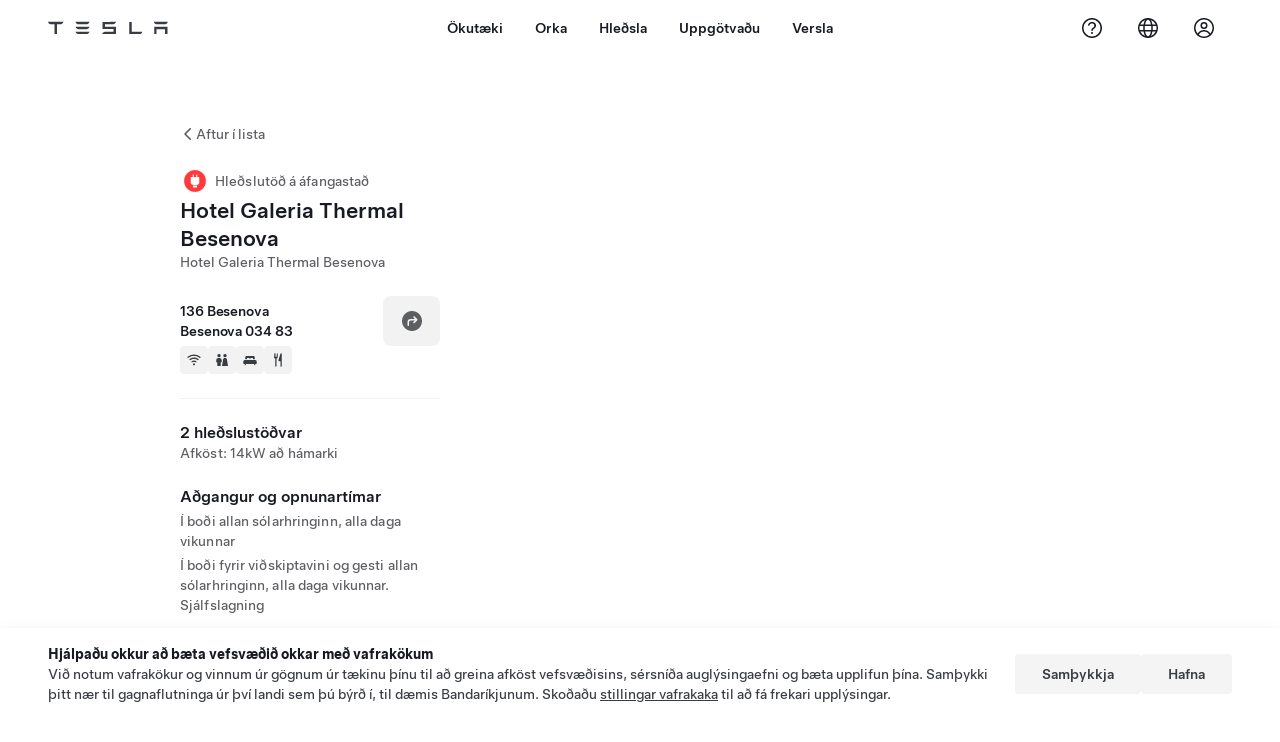

--- FILE ---
content_type: text/html; charset=utf-8
request_url: https://www.tesla.com/is_is/findus/location/charger/dc71832
body_size: 14890
content:
<!DOCTYPE html><html dir="ltr" lang="en-US"><head><meta charSet="utf-8" data-next-head=""/><meta name="viewport" content="width=device-width" data-next-head=""/><link href="/assets/findus/icon.ico" rel="icon"/><link rel="stylesheet" media="all" href="https://digitalassets.tesla.com/tesla-design-system/raw/upload/design-system/9.x/index.css"/><meta name="apple-mobile-web-app-status-bar-style" content="black-translucent"/><meta name="viewport" content="width=device-width, initial-scale=1.0, maximum-scale=1.0, user-scalable=no"/><link rel="stylesheet" media="all" href="https://tesla.com/modules/custom/tesla_mega_menu/dist/9.2.0/header.bundle.css"/><link rel="preload" href="/findus/_next/static/css/1c58be8e460ed7b8.css" as="style"/><link rel="stylesheet" href="/findus/_next/static/css/1c58be8e460ed7b8.css" data-n-g=""/><link rel="preload" href="/findus/_next/static/css/7fc31bffc3ad26bb.css" as="style"/><link rel="stylesheet" href="/findus/_next/static/css/7fc31bffc3ad26bb.css" data-n-p=""/><noscript data-n-css=""></noscript><script defer="" nomodule="" src="/findus/_next/static/chunks/polyfills-42372ed130431b0a.js"></script><script src="/findus/_next/static/chunks/webpack-047e56f6eafbc673.js" defer=""></script><script src="/findus/_next/static/chunks/framework-f0f34dd321686665.js" defer=""></script><script src="/findus/_next/static/chunks/main-a3f881f48846a3a6.js" defer=""></script><script src="/findus/_next/static/chunks/pages/_app-607d0c6fba9a235e.js" defer=""></script><script src="/findus/_next/static/chunks/7e42aecb-b13b71ae60be8faf.js" defer=""></script><script src="/findus/_next/static/chunks/71f82f92-86c876be88ded4d9.js" defer=""></script><script src="/findus/_next/static/chunks/6d2b60a9-e6dd7cf512da3496.js" defer=""></script><script src="/findus/_next/static/chunks/3085-ad197560c9590e5f.js" defer=""></script><script src="/findus/_next/static/chunks/7462-a685718f3fb1ca17.js" defer=""></script><script src="/findus/_next/static/chunks/3596-047aab4711b98de2.js" defer=""></script><script src="/findus/_next/static/chunks/6277-6955b67d069419e7.js" defer=""></script><script src="/findus/_next/static/chunks/4279-436abab53d862bdb.js" defer=""></script><script src="/findus/_next/static/chunks/5707-c8819c3dfa3d6371.js" defer=""></script><script src="/findus/_next/static/chunks/6385-a5ce16894de4b30e.js" defer=""></script><script src="/findus/_next/static/chunks/pages/%5Blocale%5D/findus/location/%5BfunctionType%5D/%5BlocationSlug%5D-4ab010fa046c9374.js" defer=""></script><script src="/findus/_next/static/PGhjgPTED99rop4rbrkc5/_buildManifest.js" defer=""></script><script src="/findus/_next/static/PGhjgPTED99rop4rbrkc5/_ssgManifest.js" defer=""></script></head><script>
          const path = window.location.pathname;
          if (!path.includes("list")) document.documentElement.setAttribute("dir", ["he_il", "ar_il", "ar_ae", "ar_qa", "ar_sa"].includes(path.split("/")[1].toLowerCase()) ? "rtl" : "ltr")
          </script><body><div class="tds-header" id="tds-site-header-wrapper"><div id="mega-menu"></div></div><script src="https://tesla.com/modules/custom/tesla_mega_menu/dist/9.2.0/header.bundle.js"></script><div id="__next"><div><div><div class="list-content"><div class="styles_location-conatiner___3Go3"><div class="styles_back-btn__ZiDXm"><svg class="tds-icon tds-icon-chevron-small-270 tds-icon--small" viewBox="0 0 16 16" xmlns="http://www.w3.org/2000/svg"><path fill="currentColor" d="M11.025 13.25a.748.748 0 0 1-1.281.53l-5.25-5.264a.75.75 0 0 1 0-1.06L9.717 2.22a.75.75 0 1 1 1.062 1.06L6.084 7.986l4.722 4.734a.75.75 0 0 1 .219.53"></path></svg><div class="styles_back-btn-text__Fz3eP"><a href="/is_IS/findus/list">Aftur í lista</a></div></div><div class="styles_location-details__yychh"><div class="styles_card-container__TsVOM"><div class="styles_headerContainer___sXD_"><div class="styles_headerTypeContainer__7clDm"><div class="styles_headerTypeText__wiiUa"><img src="/assets/findus/pin_destinationcharger_wo_shadow.svg" style="min-width:24px;min-height:24px;margin-right:5px"/><span class="">Hleðslutöð á áfangastað</span></div></div><div class="styles_card_header_text__FJOxf"><span class="">Hotel Galeria Thermal Besenova</span></div><div class="styles_commonSiteNameText__mR_n5"><span class="">Hotel Galeria Thermal Besenova</span></div></div><div class="styles_chargerAddressComponent__0dnkP"><div class="styles_chargerAddressLinesAndDirections___T87s"><div><div><span class="styles_chargerAddressLineText__k56_n">136 Besenova</span></div><div><span class="styles_chargerAddressLineText__k56_n">Besenova 034 83</span></div></div><div class="styles_chargerAddressDrivingDirections__VoZYJ"><button class="tds-btn styles_chargerNavigateButton__GKhWL"><div><svg class="tds-icon tds-icon-directions-filled tds-icon--default" viewBox="0 0 24 24" xmlns="http://www.w3.org/2000/svg"><path fill="currentColor" d="M12 22c5.523 0 10-4.477 10-10S17.523 2 12 2 2 6.477 2 12s4.477 10 10 10m2.53-14.53 2.75 2.75a.75.75 0 0 1 0 1.06l-2.75 2.75a.75.75 0 1 1-1.06-1.06l1.47-1.47h-4.19A1.75 1.75 0 0 0 9 13.25v3a.75.75 0 0 1-1.5 0v-3A3.25 3.25 0 0 1 10.75 10h4.19l-1.47-1.47a.75.75 0 0 1 1.06-1.06"></path></svg></div></button></div></div><div class="styles_amenitiesContainer__3mrnf"><div><a href="https://www.google.com/maps/search/wifi+ 136Besenova+Besenova" target="_blank"><button class="tds-icon-btn tds-icon-btn--medium styles_amenityIconButton__4C78t" type="button"><svg class="tds-icon tds-icon-wifi-filled styles_amenityIcon__3ka_r" viewBox="0 0 24 24" xmlns="http://www.w3.org/2000/svg"><path fill="currentColor" d="M21.671 7.284c.419.353.432.982.057 1.38-.382.406-1.02.418-1.449.063A12.95 12.95 0 0 0 12 5.75c-3.146 0-6.03 1.117-8.28 2.977-.428.355-1.066.343-1.448-.063-.375-.398-.361-1.027.057-1.38A14.94 14.94 0 0 1 12 3.75a14.94 14.94 0 0 1 9.671 3.534M12 20a1.5 1.5 0 1 1 0-3 1.5 1.5 0 0 1 0 3m-6.634-8.076c-.372-.397-.36-1.024.065-1.366A10.46 10.46 0 0 1 12 8.25c2.485 0 4.77.864 6.568 2.308.425.341.437.969.065 1.366-.383.408-1.023.417-1.466.077A8.46 8.46 0 0 0 12 10.25 8.46 8.46 0 0 0 6.832 12c-.443.341-1.083.332-1.466-.076M8.5 13.876c-.436.314-.442.935-.074 1.327.387.411 1.036.404 1.521.113A4 4 0 0 1 12 14.75c.75 0 1.453.207 2.053.566.485.29 1.134.298 1.521-.113.368-.392.363-1.013-.074-1.327A5.97 5.97 0 0 0 12 12.75a5.97 5.97 0 0 0-3.5 1.126"></path></svg></button></a></div><div><a href="https://www.google.com/maps/search/restrooms+ 136Besenova+Besenova" target="_blank"><button class="tds-icon-btn tds-icon-btn--medium styles_amenityIconButton__4C78t" type="button"><svg class="tds-icon tds-icon-restroom-filled styles_amenityIcon__3ka_r" viewBox="0 0 24 24" xmlns="http://www.w3.org/2000/svg"><path fill="currentColor" d="M10 5.5a2.5 2.5 0 1 1-5 0 2.5 2.5 0 0 1 5 0M16.5 8a2.5 2.5 0 1 0 0-5 2.5 2.5 0 0 0 0 5m-.806 1a2 2 0 0 0-1.973 1.671l-1.624 9.747a.5.5 0 0 0 .493.582h7.82a.5.5 0 0 0 .493-.582l-1.624-9.747A2 2 0 0 0 17.306 9zM3.5 12a3 3 0 0 1 3-3h2a3 3 0 0 1 3 3v3a.5.5 0 0 1-.5.5h-1v5a.5.5 0 0 1-.5.5h-4a.5.5 0 0 1-.5-.5v-5H4a.5.5 0 0 1-.5-.5z"></path></svg></button></a></div><div><a href="https://www.google.com/maps/search/lodging+ 136Besenova+Besenova" target="_blank"><button class="tds-icon-btn tds-icon-btn--medium styles_amenityIconButton__4C78t" type="button"><svg class="tds-icon tds-icon-bed-filled styles_amenityIcon__3ka_r" viewBox="0 0 24 24" xmlns="http://www.w3.org/2000/svg"><path fill="currentColor" d="M6.75 6A1.75 1.75 0 0 0 5 7.75v3.125c0 .069.056.125.125.125h2.25a.125.125 0 0 0 .125-.125V10a1 1 0 0 1 1-1h2a1 1 0 0 1 1 1v.875c0 .069.056.125.125.125h.75a.125.125 0 0 0 .125-.125V10a1 1 0 0 1 1-1h2a1 1 0 0 1 1 1v.875c0 .069.056.125.125.125h2.25a.125.125 0 0 0 .125-.125V7.75A1.75 1.75 0 0 0 17.25 6zM4.5 12A2.5 2.5 0 0 0 2 14.5V17a1 1 0 0 0 1 1h1v1.25a.75.75 0 0 0 1.5 0V18h13v1.25a.75.75 0 0 0 1.5 0V18h1a1 1 0 0 0 1-1v-2.5a2.5 2.5 0 0 0-2.5-2.5z"></path></svg></button></a></div><div><a href="https://www.google.com/maps/search/restaurants+ 136Besenova+Besenova" target="_blank"><button class="tds-icon-btn tds-icon-btn--medium styles_amenityIconButton__4C78t" type="button"><svg class="tds-icon tds-icon-restaurant-filled styles_amenityIcon__3ka_r" viewBox="0 0 24 24" xmlns="http://www.w3.org/2000/svg"><path fill="currentColor" d="M8.775 2a.6.6 0 0 1 .6.6v4.15a.5.5 0 0 0 1 0V2.562a.562.562 0 1 1 1.125 0v5.491c0 .937-.76 1.697-1.697 1.697a.053.053 0 0 0-.053.053V21a1 1 0 1 1-2 0V9.803a.053.053 0 0 0-.053-.053C6.76 9.75 6 8.99 6 8.053V2.587a.587.587 0 1 1 1.175 0V6.75a.5.5 0 0 0 1 0V2.6a.6.6 0 0 1 .6-.6m6.547 1.435-2.69 9.03a1 1 0 0 0 .96 1.285H15.5a.25.25 0 0 1 .25.25v7a1 1 0 1 0 2 0V2.502A.5.5 0 0 0 17.248 2a2.01 2.01 0 0 0-1.926 1.435"></path></svg></button></a></div></div></div><hr class="cardSectionSeparator"/><div class="styles_chargerQuantityAndPowerContainer___KSw8"><div class="styles_chargerQuantityAndPowerStructure__YcpFc"><span class="styles_chargerQuantityText__pfnaK">2 hleðslustöðvar</span><span class="styles_chargerMaxPowerText__Jtrrt">Afköst: 14kW að hámarki</span></div></div><div class="styles_chargerHoursContainer__KUdcb"><span class="styles_chargerHoursHeaderLabel__GrF5c">Aðgangur og opnunartímar</span><span class="styles_twentyfoursevenText__btGSf">Í boði allan sólarhringinn, alla daga vikunnar</span><span class="styles_twentyfoursevenText__btGSf">Í boði fyrir viðskiptavini og gesti allan sólarhringinn, alla daga vikunnar. Sjálfslagning</span></div><hr class="cardSectionSeparator"/><div class="styles_contactContainer__K0_Og"><div class="styles_contantStack__Lp9UH"><div class="styles_contactContent__qkoBs"><div class="styles_contactHeader__aW3Ip"><span class="styles_contactHeaderLabel__UUN17">Website &amp; Phone Number</span><span class=""><a class="tds-link" href="tel:421444307700" rel="noopener noreferrer" target="_blank">421444307700</a></span></div><span class=""><a class="tds-link styles_contactWebsite__l7gwy" href="https://galeriathermal.sk/en/" rel="noopener noreferrer" target="_blank">https://galeriathermal.sk/en/</a></span></div></div></div></div><div class="styles_map-image__cVqgS"><img alt="" class="styles_map-preview__GXAor" height="449" src="https://maps.googleapis.com/maps/api/staticmap?center=49.100116,19.4444976&amp;zoom=15&amp;size=660x449&amp;maptype=&amp;maptype=roadmap&amp;style=feature:landscape%7Celement:geometry%7Ccolor:0xeeeeee&amp;style=feature:poi%7Cvisibility:off&amp;style=feature:road%7Celement:geometry.fill%7Ccolor:0xffffff&amp;style=feature:road%7Celement:geometry.stroke%7Ccolor:0xffffff&amp;style=feature:road%7Celement:labels.text%7Csaturation:-100&amp;style=feature:road.highway%7Celement:geometry.fill%7Ccolor:0xc4c4c4&amp;style=feature:road.highway%7Celement:geometry.stroke%7Ccolor:0xc4c4c4&amp;style=feature:water%7Ccolor:0xD4D4D4
&amp;key=AIzaSyANja5-X2WJ5BhM_vQlBBN8qm-EI4_Z6ew&amp;markers=49.100116,19.4444976" width="660"/></div></div></div><div class="footer-links"><a class="tds-link tds-link--secondary footer-link-text" href="/is_IS/about?redirect=no" target="_blank">Tesla © <!-- -->2026</a><a class="tds-link tds-link--secondary footer-link-text" href="/is_IS/about/legal?redirect=no" target="_blank">Persónuvernd og lagaleg málefni</a><a class="tds-link tds-link--secondary footer-link-text" href="/is_IS/contact?redirect=no" target="_blank">Tengiliður</a><a class="tds-link tds-link--secondary footer-link-text" href="/is_IS/careers?redirect=no" target="_blank">Störf</a><a class="tds-link tds-link--secondary footer-link-text" href="/is_IS/updates?redirect=no" target="_blank">Fá fréttabréf</a><a class="tds-link tds-link--secondary footer-link-text" href="/is_IS/findus/list?redirect=no" target="_blank">Staðsetningar</a></div></div></div></div></div><script id="__NEXT_DATA__" type="application/json">{"props":{"pageProps":{"formattedData":{"chargerAccessHours":{},"chargerAccessTypeAndInstructions":{"access_instructions":"Sjálfslagning","restrictions":"Í boði fyrir viðskiptavini og gesti allan sólarhringinn, alla daga vikunnar"},"chargerAddress":["136 Besenova","Besenova 034 83"],"chargerAddressDetails":{"directionsLink":"https://maps.google.com/maps?daddr=49.10011598,19.44449764"},"chargerAmenities":[{"icon":{"children":[{"name":"path","type":"element","value":"","attributes":{"fill":"currentColor","d":"M21.671 7.284c.419.353.432.982.057 1.38-.382.406-1.02.418-1.449.063A12.95 12.95 0 0 0 12 5.75c-3.146 0-6.03 1.117-8.28 2.977-.428.355-1.066.343-1.448-.063-.375-.398-.361-1.027.057-1.38A14.94 14.94 0 0 1 12 3.75a14.94 14.94 0 0 1 9.671 3.534M12 20a1.5 1.5 0 1 1 0-3 1.5 1.5 0 0 1 0 3m-6.634-8.076c-.372-.397-.36-1.024.065-1.366A10.46 10.46 0 0 1 12 8.25c2.485 0 4.77.864 6.568 2.308.425.341.437.969.065 1.366-.383.408-1.023.417-1.466.077A8.46 8.46 0 0 0 12 10.25 8.46 8.46 0 0 0 6.832 12c-.443.341-1.083.332-1.466-.076M8.5 13.876c-.436.314-.442.935-.074 1.327.387.411 1.036.404 1.521.113A4 4 0 0 1 12 14.75c.75 0 1.453.207 2.053.566.485.29 1.134.298 1.521-.113.368-.392.363-1.013-.074-1.327A5.97 5.97 0 0 0 12 12.75a5.97 5.97 0 0 0-3.5 1.126"},"children":[]}],"id":"icon-wifi-filled","viewBox":"0 0 24 24"},"label":"AMENITIES_WIFI","url":"https://www.google.com/maps/search/wifi+ 136Besenova+Besenova"},{"icon":{"children":[{"name":"path","type":"element","value":"","attributes":{"fill":"currentColor","d":"M10 5.5a2.5 2.5 0 1 1-5 0 2.5 2.5 0 0 1 5 0M16.5 8a2.5 2.5 0 1 0 0-5 2.5 2.5 0 0 0 0 5m-.806 1a2 2 0 0 0-1.973 1.671l-1.624 9.747a.5.5 0 0 0 .493.582h7.82a.5.5 0 0 0 .493-.582l-1.624-9.747A2 2 0 0 0 17.306 9zM3.5 12a3 3 0 0 1 3-3h2a3 3 0 0 1 3 3v3a.5.5 0 0 1-.5.5h-1v5a.5.5 0 0 1-.5.5h-4a.5.5 0 0 1-.5-.5v-5H4a.5.5 0 0 1-.5-.5z"},"children":[]}],"id":"icon-restroom-filled","viewBox":"0 0 24 24"},"label":"AMENITIES_RESTROOMS","url":"https://www.google.com/maps/search/restrooms+ 136Besenova+Besenova"},{"icon":{"children":[{"name":"path","type":"element","value":"","attributes":{"fill":"currentColor","d":"M6.75 6A1.75 1.75 0 0 0 5 7.75v3.125c0 .069.056.125.125.125h2.25a.125.125 0 0 0 .125-.125V10a1 1 0 0 1 1-1h2a1 1 0 0 1 1 1v.875c0 .069.056.125.125.125h.75a.125.125 0 0 0 .125-.125V10a1 1 0 0 1 1-1h2a1 1 0 0 1 1 1v.875c0 .069.056.125.125.125h2.25a.125.125 0 0 0 .125-.125V7.75A1.75 1.75 0 0 0 17.25 6zM4.5 12A2.5 2.5 0 0 0 2 14.5V17a1 1 0 0 0 1 1h1v1.25a.75.75 0 0 0 1.5 0V18h13v1.25a.75.75 0 0 0 1.5 0V18h1a1 1 0 0 0 1-1v-2.5a2.5 2.5 0 0 0-2.5-2.5z"},"children":[]}],"id":"icon-bed-filled","viewBox":"0 0 24 24"},"label":"AMENITIES_LODGING","url":"https://www.google.com/maps/search/lodging+ 136Besenova+Besenova"},{"icon":{"children":[{"name":"path","type":"element","value":"","attributes":{"fill":"currentColor","d":"M8.775 2a.6.6 0 0 1 .6.6v4.15a.5.5 0 0 0 1 0V2.562a.562.562 0 1 1 1.125 0v5.491c0 .937-.76 1.697-1.697 1.697a.053.053 0 0 0-.053.053V21a1 1 0 1 1-2 0V9.803a.053.053 0 0 0-.053-.053C6.76 9.75 6 8.99 6 8.053V2.587a.587.587 0 1 1 1.175 0V6.75a.5.5 0 0 0 1 0V2.6a.6.6 0 0 1 .6-.6m6.547 1.435-2.69 9.03a1 1 0 0 0 .96 1.285H15.5a.25.25 0 0 1 .25.25v7a1 1 0 1 0 2 0V2.502A.5.5 0 0 0 17.248 2a2.01 2.01 0 0 0-1.926 1.435"},"children":[]}],"id":"icon-restaurant-filled","viewBox":"0 0 24 24"},"label":"AMENITIES_RESTAURANT","url":"https://www.google.com/maps/search/restaurants+ 136Besenova+Besenova"}],"additionalNotice":{},"chargerDetails":{"name":"Hotel Galeria Thermal Besenova","address":{"street":"Besenova","streetNumber":"136","city":"Besenova","district":null,"state":null,"countryCode":"SK","country":"Slovakia","postalCode":"034 83","postalExt":null,"navRegion":"eu","nearestEntrance":null},"entryPoint":{"latitude":49.10011598,"longitude":19.44449764},"centroid":{"latitude":49.10011598,"longitude":19.44449764},"publicStallCount":2,"openToPublic":true,"amenities":["AMENITIES_WIFI","AMENITIES_RESTROOMS","AMENITIES_LODGING","AMENITIES_RESTAURANT"],"maxPowerKw":14,"timeZone":"Europe/Bratislava","accessType":"Public","openToNonTeslas":false,"availabilityProfile":null,"accessHours":{"twentyFourSeven":true},"locationGUID":"13a78f7e-e540-4979-9f2e-cd056a53d2b1","commonSiteName":"Hotel Galeria Thermal Besenova","effectivePricebooks":[]},"email":"https://galeriathermal.sk/en/","chargerMaxPower":14,"chargerName":"Hotel Galeria Thermal Besenova","commonSiteName":"Hotel Galeria Thermal Besenova","phoneNumber":"421444307700","roadSideAssistanceNumber":null,"chargerPricing":false,"chargerQuantity":2,"chargerHistogramData":null,"showHistogram":true},"functionTypeFromQuery":"chargers","googleMapKey":"AIzaSyANja5-X2WJ5BhM_vQlBBN8qm-EI4_Z6ew","baiduMapAk":"qAt8bB6YfSE69wpL9zPMcSVCdkjQO94Z","gioConfig":{"GIO_ACCOUNT_ID":"","GIO_DATA_RESOURCE_ID":"","GIO_HOST":""},"listFunctionType":"chargers","locationData":{"marketing":{"gmaps_override":null,"display_driving_directions":true,"location_url_slug":"dc71832","show_on_find_us":false,"gmaps_override_longitude":19.4444976,"store_sub_region":{"display_name":"Slovakia","locale":null},"display_name":"Hotel Galeria Thermal Besenova","store_region":{"name":"europe"},"gmaps_override_latitude":49.100116,"roadside_assistance_number":"023 300 26 43","address_notes":null,"service_hours_by_appointment_only":"0","store_hours_by_appointment_only":"0","phone_numbers":null,"show_on_bodyshop_support_page":false,"common_name":"","service_center_phone":null},"functions":[{"business_hours":{"hours":[]},"address":{"country":"SK","address_validated":false,"city":"Besenova","address_1":"Besenova","address_2":null,"latitude":49.100116,"county":null,"state_province":null,"locale":"en-US","address_number":null,"address_street":null,"district":null,"country_name":null,"address_provider_enum":"google","postal_code":"034 83","postal_code_suffix":null,"longitude":19.4444976},"address_by_locale":[{"country":"SK","address_validated":false,"city":"Besenova","address_1":"Besenova","address_2":null,"latitude":49.100116,"county":null,"state_province":null,"locale":"en-US","address_number":null,"address_street":null,"district":null,"country_name":null,"address_provider_enum":"google","postal_code":"034 83","postal_code_suffix":null,"longitude":19.4444976}],"customer_facing_name":"Hotel Galeria Thermal Besenova Besenova ","translations":{"customerFacingName":{"en-US":"Hotel Galeria Thermal Besenova Besenova "}},"name":"Charging_Commercial_Charging","opening_date":"2019-08-09","status":"Pending"}],"tesla_center_collision_function":{"company_phone":null},"key_data":{"address":{"country":"SK","address_validated":false,"city":"Besenova","address_1":"136 Besenova","address_2":"","latitude":49.100116,"county":null,"state_province":"","locale":"en-US","address_number":null,"address_street":null,"district":null,"country_name":"Slovakia","address_provider_enum":"google","postal_code":"034 83","postal_code_suffix":null,"longitude":19.4444976},"phone":null,"local_address":null,"use_local_address":false,"geo_point":{"lon":19.4444976,"lat":49.100116},"status":{"name":"Open"},"address_by_locale":[{"country":"SK","city":"Besenova","address_1":"136 Besenova","address_2":"","latitude":49.100116,"country_name":null,"state_province":"","locale":"en-US","postal_code":"034 83","longitude":19.4444976}]},"destination_charger_function":{"installed_full_power":"14","access_type":"Public","destination_website":"https://galeriathermal.sk/en/","open_to_non_tesla":false,"show_on_find_us":true,"project_status":"Installation complete","restrictions":"Available for customers.","phone_number":"421444307700","access_instructions":"Self park.","num_charger_stalls":"1"}},"locationSlug":"dc71832","currentLocationType":"destination_charger","allLocationTypesApartFromCurrent":[],"translations":{"app_strings":{"findUs_description":"Notaðu gagnvirka kortið \"Hér erum við\" til að finna Tesla hleðslustöðvar, Þjónustuverkstæði, gallerí og verslanir meðan þú ert á ferðinni.","findUs_keywords":"Kort með Tesla hleðslustöðvum, Tesla hleðslustöðvar, Tesla hleðslustöðvar nálægt mér, Tesla verslun, Tesla Þj´ónustuverkstæði, Tesla gallerí, hleðslustöð fyrir rafbíla, hvar get ég hlaðið Tesla bifreiðina mína, hleðslustöðvar fyrir rafbíla, hleðslustöðvar fyrir rafmagnsbifreiðar, hleðsla fyrir rafbíl, gagnvirkt kort \"hér erum við\",  alþjóðlegt kort yfir supercharger hleðslustöðvar, alþjóðlegt kort yfir hleðslustöðvar Tesla, hleðslustöðvar á alþjóðavísu","title":"Hér erum við | Tesla"},"errors":{"default":"Eitthvað fór úrskeiðis!","noLocations":"Ekki tókst að finna staðsetningar tengdar fyrirspurn þinni.","serviceDown":"Ekki tókst að tengjast netþjóni."},"filters":{"__RestOfWorld":{"all_demo_drive":"Reynsluakstur"},"all_destination_chargers":"Hleðslustöðvar á áfangastað","all_service_collision":"Þjónusta og árekstur","all_stores_and_delivery":"Verslanir og sýningarsalir","all_superchargers":"Supercharger hraðhleðslustöðvar","bodyRepairCenter":"Réttingaverkstæði","bodyshop":"Réttingaverkstæði","buttons":{"apply":"Nota","cancel":"Hætta við","clear":"Hreinsa"},"coming_soon_service_centers":"Þjónustumiðstöðvar væntanlegar","coming_soon_superchargers":"Væntanlegar Supercharger hleðslustöðvar","delivery_centers":"Afhendingarmiðstöðvar","desktopLabel":"Hér erum við","in_store_demo_drive":"Í verslun","mobileLabel":"Sía","nacs_superchargers":"NACS samstarfsaðili","open_to_all_evs_superchargers":"Annar rafbíll","open_to_all_evs_destination_chargers":"Annar rafbíll","self_serve_demo_drive":"Sjálfsafgreiðsla","vehicle_type":"Gerð bíls:","stores":"Verslanir","tesla_collision_centers":"Árekstramiðstöðvar Tesla","tesla_exclusive_superchargers":"Tesla","tesla_exclusive_destination_chargers":"Tesla","tesla_service_centers":"Þjónustumiðstöðvar"},"callback":{"request_a_call":"Biðja um símtal","callback_requested":"Óskað var eftir símtali","callback_failed":"Ekki tókst að óska eftir símtali","first_name":"Fornafn","last_name":"Eftirnafn","email":"Netfang","phone":"Sími","zip_code":"Póstnúmer","notes":"Punktar","feedback_optional":"Valfrjálst","product_interest":"Vara sem áhugi er á","submit":"Senda","model_s":"Model S","model_3":"Model 3","model_x":"Model X","model_y":"Model Y","cybertruck":"Cybertruck","roadster":"Roadster","solar_panels":"Sólarrafhlöður","solar_roof":"Solar Roof","charging":"Hleðsla","powerwall":"Powerwall","get_updates":"Fá fréttir","required":"Nauðsynlegar upplýsingar","invalid_email":"Ógilt netfang","invalid_phone":"Ógilt símanúmer","select_one_product":"Veldu minnst eina vöru","callback_success":"Tesla ráðgjafi mun hringja í þig eins fljótt og hægt er. \nÞú munt einnig fá tilkynningar frá Tesla annað slagið á netfangið sem þú gafst upp.","callback_error":"Reyndu aftur","non_emea_consent_message":"Með því að smella á „Senda“ heimila ég Tesla að nota samskiptaupplýsingarnar mínar til að hafa samband við mig vegna þessarar beiðni. Mér er ljóst að símtöl eða textaskilaboð kunna að vera sjálfvirk, tölvustýrð eða tekin upp fyrirfram. Stöðluð gjöld eru innheimt fyrir skilaboð og gagnaflutning. Ég get hvenær sem er dregið samþykki mitt til baka í Tesla appinu eða með því að \u003ca href=\"{{URL}}\" class=\"tds-link\"\u003ehætta í áskrift\u003c/a\u003e. Þetta samþykki er ekki áskilið til að ljúka við beiðnina þína.","emea_consent_message":"Ég samþykki að hafa megi samband við mig varðandi vörur Tesla, þar á meðal með sjálfvirkum símtölum eða textaskilaboðum. Ég skil og samþykki \u003ca href=\"{{PRIVACY}}\" class=\"tds-link\"\u003eupplýsingar Tesla um persónuvernd\u003c/a\u003e og \u003ca href=\"{{TERMS}}\" class=\"tds-link\"\u003enotkunarskilmála\u003c/a\u003e."},"footer":{"careers":"Störf","contact":"Tengiliður","forums":"Spjallborð","impressum":"Upplýsingar","locations":"Staðsetningar","newsletter":"Fá fréttabréf","privacyLegal":"Persónuvernd og lagaleg málefni","recallInfo":"Innköllunarupplýsingar","signOut":"Skrá út","teslaConnect":"Tesla Connect"},"list":{"commonStrings":{"title":"Hér erum við","backToList":"Aftur í lista"},"country":{"AD":"Andorra","AE":"Sameinuðu arabísku furstadæmin","AF":"Afganistan","AG":"Antígva og Barbúda","AI":"Angvilla","AL":"Albanía","AM":"Armenía","AN":"Hollensku Antillaeyjar","AO":"Angóla","AQ":"Suðurskautslandið","AR":"Argentína","AS":"Ameríska Samóa","AT":"Austurríki","AU":"Ástralía","AW":"Arúba","AX":"Álandseyjar","AZ":"Aserbaísjan","BA":"Bosnía og Hersegóvína","BB":"Barbados","BD":"Bangladess","BE":"Belgía","BF":"Búrkína Fasó","BG":"Búlgaría","BH":"Barein","BI":"Búrúndí","BJ":"Benín","BL":"Sankti Barthélemy","BM":"Bermúda","BN":"Brúnei","BO":"Bólivía","BQ":"Eyjar Hollands í Karíbahafi","BR":"Brasilía","BS":"Bahamaeyjar","BT":"Bútan","BV":"Bouvet-eyja","BW":"Botsvana","BY":"Hvíta-Rússland","BZ":"Belís","CA":"Kanada","CC":"Kókós (Keeling) eyjar","CD":"Kongó (Kinshasa)","CF":"Mið-Afríkulýðveldið","CG":"Kongó (Brazzaville)","CH":"Sviss","CI":"Fílabeinsströndin","CK":"Cooks-eyjar","CL":"Síle","CM":"Kamerún","CN":"Meginland Kína","CO":"Kólumbía","CR":"Kosta Ríka","CU":"Kúba","CV":"Grænhöfðaeyjar","CW":"Curaçao","CX":"Jólaeyja","CY":"Kýpur","CZ":"Tékkland","DE":"Þýskaland","DJ":"Djíbútí","DK":"Danmörk","DM":"Dóminíka","DO":"Dóminíska lýðveldið","DZ":"Alsír","EC":"Ekvador","EE":"Eistland","EG":"Egyptaland","EH":"Vestur-Sahara","ER":"Erítrea","ES":"Spánn","ET":"Eþíópía","FI":"Finnland","FJ":"Fídjí","FK":"Álandseyjar","FM":"Míkrónesía","FO":"Færeyjar","FR":"Frakkland","GA":"Gabon","GB":"Bretland","GD":"Grenada","GE":"Georgía","GF":"Franska Gvæjana","GG":"Guernsey","GH":"Gana","GI":"Gíbraltar","GL":"Grænland","GM":"Gambía","GN":"Gínea","GP":"Gvadelúpeyja","GQ":"Miðbaugs-Gínea","GR":"Grikkland","GS":"Suður-Georgía og Suður-Sandvíkureyjar","GT":"Gvatemala","GU":"Gvam","GW":"Gínea-Bissá","GY":"Gvæjana","HK":"Hong Kong","HM":"Heard-eyja og McDonalds-eyjar","HN":"Hondúras","HR":"Króatía","HT":"Haítí","HU":"Ungverjaland","ID":"Indónesía","IE":"Írland","IL":"Ísrael","IM":"Mön","IN":"Indland","IO":"Bresku Indlandshafseyjar","IQ":"Írak","IR":"Íran","IS":"Ísland","IT":"Ítalía","JE":"Jersey","JM":"Jamaíka","JO":"Jórdanía","JP":"Japan","KE":"Kenía","KG":"Kirgistan","KH":"Kambódía","KI":"Kíríbati","KM":"Kómoreyjar","KN":"Sankti Kitts og Nevis","KP":"Suður-Kórea","KR":"Suður Kórea","KW":"Kúveit","KY":"Cayman-eyjar","KZ":"Kasakstan","LA":"Laos","LB":"Líbanon","LC":"Sankti Lúsía","LI":"Liechtenstein","LK":"Srí Lanka","LR":"Líbería","LS":"Lesótó","LT":"Litháen","LU":"Lúxemborg","LV":"Lettland","LY":"Líbía","MA":"Marokkó","MC":"Mónakó","MD":"Moldóva","ME":"Svartfjallaland","MF":"Sankti Martin (franski hlutinn)","MG":"Madagaskar","MH":"Marshalleyjar","MK":"Makedónía","ML":"Malí","MM":"Mjanmar","MN":"Mongólía","MO":"Makaó","MP":"Norður-Maríanaeyjar","MQ":"Martiník","MR":"Máritanía","MS":"Montserrat","MT":"Malta","MU":"Máritíus","MV":"Maldíveyjar","MW":"Malaví","MX":"Mexíkó","MY":"Malasía","MZ":"Mósambík","NA":"Namibía","NC":"Nýja Kaledónía","NE":"Níger","NF":"Norfolk-eyja","NG":"Nígería","NI":"Níkaragva","NL":"Holland","NO":"Noregur","NP":"Nepal","NR":"Naúrú","NU":"Niue","NZ":"Nýja Sjáland","OM":"Óman","PA":"Panama","PE":"Perú","PF":"Franska-Pólynesía","PG":"Papúa Nýja-Gínea","PH":"Filippseyjar","PK":"Pakistan","PL":"Pólland","PM":"Sankti Pierre og Miquelon","PN":"Pitcairn","PR":"Púertó Ríkó","PS":"Palestína","PT":"Portúgal","PW":"Palaú","PY":"Paragvæ","QA":"Katar","RE":"Reunion","RO":"Rúmenía","RS":"Serbía","RU":"Rússland","RW":"Rúanda","SA":"Sádí-Arabía","SB":"Salómonseyjar","SC":"Seychelles-eyjar","SD":"Súdan","SE":"Svíþjóð","SG":"Singapúr","SH":"Sankti Helena","SI":"Slóvenía","SJ":"Svalbarði og Jan Mayen","SK":"Slóvakía","SL":"Síerra Leóne","SM":"San Marino","SN":"Senegal","SO":"Sómalía","SR":"Súrínam","SS":"Suður-Súdan","ST":"Saó Tóme og Prinsípe","SV":"El Salvador","SX":"Sankti Marten","SY":"Sýrland","SZ":"Svasíland","TC":"Turks- og Caicoseyjar","TD":"Tjad","TF":"Frönsku suðlægu landsvæðin","TG":"Tógó","TH":"Tæland","TJ":"Tadsíkistan","TK":"Tókelá","TL":"Austur-Tímor","TM":"Túrkmenistan","TN":"Túnis","TO":"Tonga","TR":"Tyrkland","TT":"Trínidad og Tóbagó","TV":"Túvalú","TW":"Taívan","TZ":"Tansanía","UA":"Úkraína","UG":"Úganda","UM":"Smáeyjar Bandaríkjanna","US":"Bandaríkin","UY":"Úrúgvæ","UZ":"Úsbekistan","VA":"Vatíkanið","VC":"Sankti Vinsent og Grenadíneyjar","VE":"Venesúela","VG":"Bresku Jómfrúareyjar","VI":"Bandarísku Jómfrúareyjar","VN":"Víetnam","VU":"Vanúatú","WF":"Wallis og Futuna","WS":"Samóa","YE":"Jemen","YT":"Mayotte","ZA":"Suður-Afríka","ZM":"Sambía","ZW":"Simbabve"},"countryPageHeader":{"bodyshop":{"Andorra":"Árekstramiðstöðvar Tesla í Andorra","Australia":"Árekstramiðstöðvar Tesla í Ástralíu","Austria":"Árekstramiðstöðvar Tesla í Austurríki","Belgium":"Árekstramiðstöðvar Tesla í Belgíu","Bosnia and Herzegovina":"Árekstramiðstöðvar Tesla í Bosníu og Hersegóvínu","Bulgaria":"Árekstramiðstöðvar Tesla í Búlgaríu","Canada":"Árekstramiðstöðvar Tesla í Kanada","Chile":"Árekstramiðstöðvar Tesla í Síle","China":"Árekstramiðstöðvar Tesla á meginlandi Kína","China Mainland":"Árekstramiðstöðvar Tesla á meginlandi Kína","Colombia":"Árekstramiðstöðvar Tesla í Colombia","Croatia":"Árekstramiðstöðvar Tesla í Króatíu","Czech Republic":"Árekstramiðstöðvar Tesla í Tékklandi","Czechia":"Árekstramiðstöðvar Tesla í Tékklandi","Denmark":"Árekstramiðstöðvar Tesla í Danmörku","Estonia":"Árekstramiðstöðvar Tesla í Eistlandi","Europe (Other)":"Árekstramiðstöðvar Tesla í Evrópu (annað)","Finland":"Árekstramiðstöðvar Tesla í Finnlandi","France":"Árekstramiðstöðvar Tesla í Frakklandi","Germany":"Árekstramiðstöðvar Tesla í Þýskalandi","Gibraltar":"Árekstramiðstöðvar Tesla í Gíbraltar","Greece":"Árekstramiðstöðvar Tesla á Grikklandi","Hungary":"Árekstramiðstöðvar Tesla í Ungverjalandi","Iceland":"Árekstramiðstöðvar Tesla á Íslandi","India":"Árekstramiðstöðvar Tesla á Indlandi","Ireland":"Árekstramiðstöðvar Tesla á Írlandi","Israel":"Árekstramiðstöðvar Tesla í Ísrael","Italy":"Árekstramiðstöðvar Tesla á Ítalíu","Japan":"Árekstramiðstöðvar Tesla í Japan","Jordan":"Árekstramiðstöðvar Tesla í Jórdaníu","Kazakhstan":"Árekstramiðstöðvar Tesla í Kasakstan","Latvia":"Árekstramiðstöðvar Tesla í Lettlandi","Liechtenstein":"Árekstramiðstöðvar Tesla í Liechtenstein","Lithuania":"Árekstramiðstöðvar Tesla í Litháen","Luxembourg":"Árekstramiðstöðvar Tesla í Lúxemborg","Malta":"Árekstramiðstöðvar Tesla á Möltu","Mexico":"Árekstramiðstöðvar Tesla í Mexíkó","Montenegro":"Árekstramiðstöðvar Tesla í Svartfjallalandi","Nederland":"Árekstramiðstöðvar Tesla í Hollandi","Netherlands":"Árekstramiðstöðvar Tesla í Hollandi","New Zealand":"Árekstramiðstöðvar Tesla á Nýja-Sjálandi","North Macedonia":"Árekstramiðstöðvar Tesla í Norður-Makedóníu","Norway":"Árekstramiðstöðvar Tesla í Noregi","Philippines":"Árekstramiðstöðvar Tesla á Filippseyjum","Poland":"Árekstramiðstöðvar Tesla í Póllandi","Portugal":"Árekstramiðstöðvar Tesla í Portúgal","Qatar":"Árekstramiðstöðvar Tesla í Katar","Romania":"Árekstramiðstöðvar Tesla í Rúmeníu","Russia":"Árekstramiðstöðvar Tesla í Rússlandi","San Marino":"Árekstramiðstöðvar Tesla í San Marínó","Serbia":"Árekstramiðstöðvar Tesla í Serbíu","Singapore":"Árekstramiðstöðvar Tesla í Singapúr","Slovakia":"Árekstramiðstöðvar Tesla í Slóvakíu","Slovenia":"Árekstramiðstöðvar Tesla í Slóveníu","South Korea":"Árekstramiðstöðvar Tesla í Suður-Kóreu","Spain":"Árekstramiðstöðvar Tesla á Spáni","Sweden":"Árekstramiðstöðvar Tesla í Svíþjóð","Switzerland":"Árekstramiðstöðvar Tesla í Sviss","Taiwan":"Árekstramiðstöðvar Tesla í Taívan","Turkey":"Árekstramiðstöðvar Tesla í Tyrklandi","USA":"Árekstramiðstöðvar Tesla í Bandaríkjunum","Ukraine":"Árekstramiðstöðvar Tesla í Úkraínu","United Arab Emirates":"Árekstramiðstöðvar Tesla í Sameinuðu arabísku furstadæmunum","United Kingdom":"Árekstramiðstöðvar Tesla í Bretlandi","United States":"Árekstramiðstöðvar Tesla í Bandaríkjunum","Hong Kong":"Árekstramiðstöðvar Tesla í Hong Kong"},"destination_charger":{"Andorra":"Tesla hleðsla á áfangastað í Andorra","Australia":"Tesla hleðsla á áfangastað í Ástralíu","Austria":"Tesla hleðsla á áfangastað í Austurríki","Belgium":"Tesla hleðsla á áfangastað í Belgíu","Bosnia and Herzegovina":"Tesla hleðsla á áfangastað í Bosníu og Hersegóvínu","Bulgaria":"Tesla hleðsla á áfangastað í Búlgaríu","Canada":"Tesla hleðsla á áfangastað í Kanada","Chile":"Tesla hleðsla á áfangastað í Síle","China":"Tesla hleðsla á áfangastað á meginlandi Kína","China Mainland":"Tesla hleðsla á áfangastað á meginlandi Kína","Colombia":"Tesla hleðsla á áfangastað í Colombia","Croatia":"Tesla hleðsla á áfangastað í Króatíu","Czech Republic":"Tesla hleðsla á áfangastað í Tékklandi","Czechia":"Tesla hleðsla á áfangastað í Tékklandi","Denmark":"Tesla hleðsla á áfangastað í Danmörku","Estonia":"Tesla hleðsla á áfangastað í Eistlandi","Europe (Other)":"Tesla hleðsla á áfangastað í Evrópu (annað)","Finland":"Tesla hleðsla á áfangastað í Finnlandi","France":"Tesla hleðsla á áfangastað í Frakklandi","Germany":"Tesla hleðsla á áfangastað í Þýskalandi","Gibraltar":"Tesla hleðsla á áfangastað í Gíbraltar","Greece":"Tesla hleðsla á áfangastað á Grikklandi","Hong Kong":"Tesla hleðsla á áfangastað í Hong Kong","Hungary":"Tesla hleðsla á áfangastað í Ungverjalandi","Iceland":"Tesla hleðsla á áfangastað á Íslandi","India":"Tesla-hleðsla á áfangastað á Indlandi","Ireland":"Tesla hleðsla á áfangastað á Írlandi","Israel":"Tesla hleðsla á áfangastað í Ísrael","Italy":"Tesla hleðsla á áfangastað á Ítalíu","Japan":"Tesla hleðsla á áfangastað í Japan","Jordan":"Tesla hleðsla á áfangastað í Jórdaníu","Kazakhstan":"Tesla hleðsla á áfangastað í Kasakstan","Latvia":"Tesla hleðsla á áfangastað í Lettlandi","Liechtenstein":"Tesla hleðsla á áfangastað í Liechtenstein","Lithuania":"Tesla hleðsla á áfangastað í Litháen","Luxembourg":"Tesla hleðsla á áfangastað í Lúxemborg","Macau":"Tesla hleðsla á áfangastað í Makaó","Malta":"Tesla hleðsla á áfangastað á Möltu","Mexico":"Tesla hleðsla á áfangastað í Mexíkó","Montenegro":"Tesla hleðsla á áfangastað í Svartfjallalandi","Morocco":"Tesla hleðsla á áfangastað í Marokkó","Nederland":"Tesla hleðsla á áfangastað í Hollandi","Netherlands":"Tesla hleðsla á áfangastað í Hollandi","New Zealand":"Tesla hleðsla á áfangastað á Nýja-Sjálandi","North Macedonia":"Tesla hleðsla á áfangastað í Norður-Makedóníu","Norway":"Tesla hleðsla á áfangastað í Noregi","Philippines":"Tesla-hleðsla á áfangastað á Filippseyjum","Poland":"Tesla hleðsla á áfangastað í Póllandi","Portugal":"Tesla hleðsla á áfangastað í Portúgal","Qatar":"Tesla hleðsla á áfangastað í Katar","Romania":"Tesla hleðsla á áfangastað í Rúmeníu","Russia":"Tesla hleðsla á áfangastað í Rússlandi","San Marino":"Tesla hleðsla á áfangastað í San Marínó","Serbia":"Tesla hleðsla á áfangastað í Serbíu","Singapore":"Tesla hleðsla á áfangastað í Singapúr","Slovakia":"Tesla hleðsla á áfangastað í Slóvakíu","Slovenia":"Tesla hleðsla á áfangastað í Slóveníu","South Korea":"Tesla hleðsla á áfangastað í Suður-Kóreu","Spain":"Tesla hleðsla á áfangastað á Spáni","Sweden":"Tesla hleðsla á áfangastað í Svíþjóð","Switzerland":"Tesla hleðsla á áfangastað í Sviss","Taiwan":"Tesla hleðsla á áfangastað í Taívan","Turkey":"Tesla hleðsla á áfangastað í Tyrklandi","USA":"Tesla hleðsla á áfangastað í Bandaríkjunum","Ukraine":"Tesla hleðsla á áfangastað í Úkraínu","United Arab Emirates":"Tesla hleðsla á áfangastað í Sameinuðu arabísku furstadæmunum","United Kingdom":"Tesla hleðsla á áfangastað í Bretlandi","United States":"Tesla hleðsla á áfangastað í Bandaríkjunum"},"sales":{"Andorra":"Tesla verslanir í Andorra","Australia":"Tesla verslanir í Ástralíu","Austria":"Tesla verslanir í Austurríki","Belgium":"Tesla verslanir í Belgíu","Bosnia and Herzegovina":"Tesla verslanir í Bosníu og Hersegóvínu","Bulgaria":"Tesla verslanir í Búlgaríu","Canada":"Tesla verslanir í Kanada","Chile":"Tesla verslanir í Síle","China":"Tesla verslanir á meginlandi Kína","China Mainland":"Tesla verslanir á meginlandi Kína","Colombia":"Tesla verslanir í Colombia","Croatia":"Tesla verslanir í Króatíu","Czech Republic":"Tesla verslanir í Tékklandi","Czechia":"Tesla verslanir í Tékklandi","Denmark":"Tesla verslanir í Danmörku","Estonia":"Tesla verslanir í Eistlandi","Europe (Other)":"Tesla verslanir í Evrópu (annað)","Finland":"Tesla verslanir í Finnlandi","France":"Tesla verslanir í Frakklandi","Germany":"Tesla verslanir í Þýskalandi","Gibraltar":"Tesla verslanir í Gíbraltar","Greece":"Tesla verslanir á Gríkklandi","Hong Kong":"Tesla verslanir í Hong Kong","Hungary":"Tesla verslanir í Ungverjalandi","Iceland":"Tesla verslanir á Íslandi","India":"Tesla-verslanir á Indlandi","Ireland":"Tesla verslanir á Írlandi","Israel":"Tesla verslanir í Ísrael","Italy":"Tesla verslanir á Ítalíu","Japan":"Tesla verslanir í Japan","Jordan":"Tesla verslanir í Jórdaníu","Kazakhstan":"Tesla verslanir í Kasakstan","Latvia":"Tesla verslanir í Lettlandi","Liechtenstein":"Tesla verslanir í Liechtenstein","Lithuania":"Tesla verslanir í Litháen","Luxembourg":"Tesla verslanir í Lúxemborg","Macau":"Tesla verslanir í Makaó","Malta":"Tesla verslanir á Möltu","Mexico":"Tesla verslanir í Mexíkó","Montenegro":"Tesla verslanir í Svartfjallalandi","Nederland":"Tesla verslanir í Hollandi","Netherlands":"Tesla verslanir í Hollandi","New Zealand":"Tesla verslanir á Nýja-Sjálandi","North Macedonia":"Tesla verslanir í Norður-Makedóníu","Norway":"Tesla verslanir í Noregi","Philippines":"Tesla-verslanir á Filippseyjum","Poland":"Tesla verslanir í Póllandi","Portugal":"Tesla verslanir í Portúgal","Puerto Rico":"Tesla verslanir í Púertó Ríkó","Qatar":"Tesla verslanir í Katar","Romania":"Tesla verslanir í Rúmeníu","Russia":"Tesla verslanir í Rússlandi","San Marino":"Tesla verslanir í San Marínó","Serbia":"Tesla verslanir í Serbíu","Singapore":"Tesla verslanir í Singapúr","Slovakia":"Tesla verslanir í Slóvakíu","Slovenia":"Tesla verslanir í Slóveníu","South Korea":"Tesla verslanir í Suður-Kóreu","Spain":"Tesla verslanir á Spáni","Sweden":"Tesla verslanir í Svíþjóð","Switzerland":"Tesla verslanir í Sviss","Taiwan":"Tesla verslanir í Taívan","Turkey":"Tesla verslanir í Tyrklandi","USA":"Verslanir og sýningarsalir Tesla í Bandaríkjunum","Ukraine":"Tesla verslanir í Úkraínu","United Arab Emirates":"Tesla verslanir í Sameinuðu arabísku furstadæmunum","United Kingdom":"Tesla verslanir í Bretlandi","United States":"Verslanir og sýningarsalir Tesla í Bandaríkjunum"},"self_serve_demo_drive":{"Andorra":"Reynsluakstur í sjálfsafgreiðslu í Andorra","Australia":"Reynsluakstur í sjálfsafgreiðslu í Ástralíu","Austria":"Reynsluakstur í sjálfsafgreiðslu í Austurríki","Belgium":"Reynsluakstur í sjálfsafgreiðslu í Belgíu","Bosnia and Herzegovina":"Reynsluakstur í sjálfsafgreiðslu í Bosníu og Hersegóvínu","Bulgaria":"Reynsluakstur í sjálfsafgreiðslu í Búlgaríu","Canada":"Reynsluakstur í sjálfsafgreiðslu í Kanada","Chile":"Reynsluakstur í sjálfsafgreiðslu í Síle","China":"Reynsluakstur í sjálfsafgreiðslu á meginlandi Kína","China Mainland":"Reynsluakstur í sjálfsafgreiðslu á meginlandi Kína","Colombia":"Reynsluakstur í sjálfsafgreiðslu í Colombia","Croatia":"Reynsluakstur í sjálfsafgreiðslu í Króatíu","Czech Republic":"Reynsluakstur í sjálfsafgreiðslu í Tékklandi","Czechia":"Reynsluakstur í sjálfsafgreiðslu í Tékklandi","Denmark":"Reynsluakstur í sjálfsafgreiðslu í Danmörku","Estonia":"Reynsluakstur í sjálfsafgreiðslu í Eistlandi","Europe (Other)":"Reynsluakstur í sjálfsafgreiðslu í Evrópu (annað)","Finland":"Reynsluakstur í sjálfsafgreiðslu í Finnlandi","France":"Reynsluakstur í sjálfsafgreiðslu í Frakklandi","Germany":"Reynsluakstur í sjálfsafgreiðslu í Þýskalandi","Gibraltar":"Reynsluakstur í sjálfsafgreiðslu í Gíbraltar","Greece":"Reynsluakstur í sjálfsafgreiðslu á Grikklandi","Hong Kong":"Reynsluakstur í sjálfsafgreiðslu í Hong Kong","Hungary":"Reynsluakstur í sjálfsafgreiðslu í Ungverjalandi","Iceland":"Reynsluakstur í sjálfsafgreiðslu á Íslandi","India":"Reynsluakstur í sjálfsafgreiðslu á Indlandi","Ireland":"Reynsluakstur í sjálfsafgreiðslu á Írlandi","Israel":"Reynsluakstur í sjálfsafgreiðslu í Ísrael","Italy":"Reynsluakstur í sjálfsafgreiðslu á Ítalíu","Japan":"Reynsluakstur í sjálfsafgreiðslu í Japan","Jordan":"Reynsluakstur í sjálfsafgreiðslu í Jórdaníu","Kazakhstan":"Reynsluakstur í sjálfsafgreiðslu í Kasakstan","Latvia":"Reynsluakstur í sjálfsafgreiðslu í Lettlandi","Liechtenstein":"Reynsluakstur í sjálfsafgreiðslu í Liechtenstein","Lithuania":"Reynsluakstur í sjálfsafgreiðslu í Litháen","Luxembourg":"Reynsluakstur í sjálfsafgreiðslu í Lúxemborg","Macau":"Reynsluakstur í sjálfsafgreiðslu í Makaó","Malta":"Þjónustumiðstöðvar Tesla á Möltu","Mexico":"Reynsluakstur í sjálfsafgreiðslu í Mexíkó","Montenegro":"Reynsluakstur í sjálfsafgreiðslu í Svartfjallalandi","Nederland":"Reynsluakstur í sjálfsafgreiðslu í Hollandi","Netherlands":"Reynsluakstur í sjálfsafgreiðslu í Hollandi","New Zealand":"Reynsluakstur í sjálfsafgreiðslu á Nýja-Sjálandi","North Macedonia":"Reynsluakstur í sjálfsafgreiðslu í Norður-Makedóníu","Norway":"Reynsluakstur í sjálfsafgreiðslu í Noregi","Philippines":"Reynsluakstur í sjálfsafgreiðslu á Filippseyjum","Poland":"Reynsluakstur í sjálfsafgreiðslu í Póllandi","Portugal":"Reynsluakstur í sjálfsafgreiðslu í Portúgal","Puerto Rico":"Reynsluakstur í sjálfsafgreiðslu í Púertó Ríkó","Qatar":"Reynsluakstur í sjálfsafgreiðslu í Katar","Romania":"Reynsluakstur í sjálfsafgreiðslu í Rúmeníu","Russia":"Reynsluakstur í sjálfsafgreiðslu í Rússlandi","San Marino":"Reynsluakstur í sjálfsafgreiðslu í San Marínó","Serbia":"Reynsluakstur í sjálfsafgreiðslu í Serbíu","Singapore":"Reynsluakstur í sjálfsafgreiðslu í Singapúr","Slovakia":"Reynsluakstur í sjálfsafgreiðslu í Slóvakíu","Slovenia":"Reynsluakstur í sjálfsafgreiðslu í Slóveníu","South Korea":"Reynsluakstur í sjálfsafgreiðslu í Suður-Kóreu","Spain":"Reynsluakstur í sjálfsafgreiðslu á Spáni","Sweden":"Reynsluakstur í sjálfsafgreiðslu í Svíþjóð","Switzerland":"Reynsluakstur í sjálfsafgreiðslu í Sviss","Taiwan":"Reynsluakstur í sjálfsafgreiðslu í Taívan","Turkey":"Reynsluakstur í sjálfsafgreiðslu í Tyrklandi","USA":"Reynsluakstur í sjálfsafgreiðslu í Bandaríkjunum","Ukraine":"Reynsluakstur í sjálfsafgreiðslu í Úkraínu","United Arab Emirates":"Reynsluakstur í sjálfsafgreiðslu í Sameinuðu arabísku furstadæmunum","United Kingdom":"Reynsluakstur í sjálfsafgreiðslu í Bretlandi","United States":"Reynsluakstur í sjálfsafgreiðslu í Bandaríkjunum"},"service":{"Andorra":"Þjónustumiðstöðvar Tesla í Andorra","Australia":"Þjónustumiðstöðvar Tesla í Ástralíu","Austria":"Þjónustumiðstöðvar Tesla í Austurríki","Belgium":"Þjónustumiðstöðvar Tesla í Belgíu","Bosnia and Herzegovina":"Þjónustumiðstöðvar Tesla í Bosníu og Hersegóvínu","Bulgaria":"Þjónustumiðstöðvar Tesla í Búlgaríu","Canada":"Þjónustumiðstöðvar Tesla í Kanada","Chile":"Þjónustumiðstöðvar Tesla í Síle","China":"Þjónustumiðstöðvar Tesla á meginlandi Kína","China Mainland":"Þjónustumiðstöðvar Tesla á meginlandi Kína","Colombia":"Þjónustumiðstöðvar Tesla í Colombia","Croatia":"Þjónustumiðstöðvar Tesla í Króatíu","Czech Republic":"Þjónustumiðstöðvar Tesla í Tékklandi","Czechia":"Þjónustumiðstöðvar Tesla í Tékklandi","Denmark":"Þjónustumiðstöðvar Tesla í Danmörku","Estonia":"Þjónustumiðstöðvar Tesla í Eistlandi","Europe (Other)":"Þjónustumiðstöðvar Tesla í Evrópu (annað)","Finland":"Þjónustumiðstöðvar Tesla í Finnlandi","France":"Þjónustumiðstöðvar Tesla í Frakklandi","Germany":"Þjónustumiðstöðvar Tesla í Þýskalandi","Gibraltar":"Þjónustumiðstöðvar Tesla í Gíbraltar","Greece":"Þjónustumiðstöðvar Tesla á Grikklandi","Hong Kong":"Þjónustumiðstöðvar Tesla í Hong Kong","Hungary":"Þjónustumiðstöðvar Tesla í Ungverjalandi","Iceland":"Þjónustumiðstöðvar Tesla á Íslandi","India":"Þjónustumiðstöðvar Tesla á Indlandi","Ireland":"Þjónustumiðstöðvar Tesla á Írlandi","Israel":"Þjónustumiðstöðvar Tesla í Ísrael","Italy":"Þjónustumiðstöðvar Tesla á Ítalíu","Japan":"Þjónustumiðstöðvar Tesla í Japan","Jordan":"Þjónustumiðstöðvar Tesla í Jórdaníu","Kazakhstan":"Þjónustumiðstöðvar Tesla í Kasakstan","Latvia":"Þjónustumiðstöðvar Tesla í Lettlandi","Liechtenstein":"Þjónustumiðstöðvar Tesla í Liechtenstein","Lithuania":"Þjónustumiðstöðvar Tesla í Litháen","Luxembourg":"Þjónustumiðstöðvar Tesla í Lúxemborg","Macau":"Þjónustumiðstöðvar Tesla í Makaó","Malta":"Þjónustumiðstöðvar Tesla á Möltu","Mexico":"Þjónustumiðstöðvar Tesla í Mexíkó","Montenegro":"Þjónustumiðstöðvar Tesla í Svartfjallalandi","Nederland":"Þjónustumiðstöðvar Tesla í Hollandi","Netherlands":"Þjónustumiðstöðvar Tesla í Hollandi","New Zealand":"Þjónustumiðstöðvar Tesla á Nýja-Sjálandi","North Macedonia":"Þjónustumiðstöðvar Tesla í Norður-Makedóníu","Norway":"Þjónustumiðstöðvar Tesla í Noregi","Philippines":"Þjónustumiðstöðvar Tesla á Filippseyjum","Poland":"Þjónustumiðstöðvar Tesla í Póllandi","Portugal":"Þjónustumiðstöðvar Tesla í Portúgal","Puerto Rico":"Þjónustumiðstöðvar Tesla í Púertó Ríkó","Qatar":"Þjónustumiðstöðvar Tesla í Katar","Romania":"Þjónustumiðstöðvar Tesla í Rúmeníu","Russia":"Þjónustumiðstöðvar Tesla í Rússlandi","San Marino":"Þjónustumiðstöðvar Tesla í San Marínó","Serbia":"Þjónustumiðstöðvar Tesla í Serbíu","Singapore":"Þjónustumiðstöðvar Tesla í Singapúr","Slovakia":"Þjónustumiðstöðvar Tesla í Slóvakíu","Slovenia":"Þjónustumiðstöðvar Tesla í Slóveníu","South Korea":"Þjónustumiðstöðvar Tesla í Suður-Kóreu","Spain":"Þjónustumiðstöðvar Tesla á Spáni","Sweden":"Þjónustumiðstöðvar Tesla í Svíþjóð","Switzerland":"Þjónustumiðstöðvar Tesla í Sviss","Taiwan":"Þjónustumiðstöðvar Tesla í Taívan","Turkey":"Þjónustumiðstöðvar Tesla í Tyrklandi","USA":"Þjónustumiðstöðvar Tesla í Bandaríkjunum","Ukraine":"Þjónustumiðstöðvar Tesla í Úkraínu","United Arab Emirates":"Þjónustumiðstöðvar Tesla í Sameinuðu arabísku furstadæmunum","United Kingdom":"Þjónustumiðstöðvar Tesla í Bretlandi","United States":"Þjónustumiðstöðvar Tesla í Bandaríkjunum"},"supercharger":{"Andorra":"Tesla Supercharger hleðslustöðvar í Andorra","Australia":"Tesla Supercharger hleðslustöðvar í Ástralíu","Austria":"Tesla Supercharger hleðslustöðvar í Austurríki","Belgium":"Tesla Supercharger hleðslustöðvar í Belgíu","Bosnia and Herzegovina":"Tesla Supercharger hleðslustöðvar í Bosníu og Hersegóvínu","Bulgaria":"Tesla Supercharger hleðslustöðvar í Búlgaríu","Canada":"Tesla Supercharger hleðslustöðvar í Kanada","Chile":"Tesla Supercharger hleðslustöðvar í Síle","China":"Tesla Supercharger hleðslustöðvar á meginlandi Kína","China Mainland":"Tesla Supercharger hleðslustöðvar á meginlandi Kína","Colombia":"Tesla Supercharger hleðslustöðvar í Colombia","Croatia":"Tesla Supercharger hleðslustöðvar í Króatía","Czech Republic":"Tesla Supercharger hleðslustöðvar í Tékklandi","Czechia":"Tesla Supercharger hleðslustöðvar í Tékklandi","Denmark":"Tesla Supercharger hleðslustöðvar í Danmörku","Estonia":"Tesla Supercharger hleðslustöðvar í Eistlandi","Europe (Other)":"Tesla Supercharger hleðslustöðvar í Evrópu (annað)","Finland":"Tesla Supercharger hleðslustöðvar í Finnlandi","France":"Tesla Supercharger hleðslustöðvar í Frakklandi","Germany":"Tesla Supercharger hleðslustöðvar í Þýskalandi","Gibraltar":"Tesla Supercharger hleðslustöðvar í Gíbraltar","Greece":"Tesla Supercharger hleðslustöðvar á Grikklandi","Hong Kong":"Tesla Supercharger hleðslustöðvar í Hong Kong","Hungary":"Tesla Supercharger hleðslustöðvar í Ungverjalandi","Iceland":"Tesla Supercharger hleðslustöðvar á Íslandi","Ireland":"Tesla Supercharger hleðslustöðvar á Írlandi","India":"Tesla Supercharger-hleðslustöðvar á Indlandi","Israel":"Tesla Supercharger hleðslustöðvar í Ísrael","Italy":"Tesla Supercharger hleðslustöðvar á Ítalíu","Japan":"Tesla Supercharger hleðslustöðvar í Japan","Jordan":"Tesla Supercharger hleðslustöðvar í Jórdaníu","Kazakhstan":"Tesla Supercharger hleðslustöðvar í Kasakstan","Latvia":"Tesla Supercharger hleðslustöðvar í Lettlandi","Liechtenstein":"Tesla Supercharger hleðslustöðvar í Liechtenstein","Lithuania":"Tesla Supercharger hleðslustöðvar í Litháen","Luxembourg":"Tesla Supercharger hleðslustöðvar í Lúxemborg","Macau":"Tesla Supercharger hleðslustöðvar í Makaó","Malta":"Tesla Supercharger hleðslustöðvar á Möltu","Mexico":"Tesla Supercharger hleðslustöðvar í Mexíkó","Montenegro":"Tesla Supercharger hleðslustöðvar í Svartfjallalandi","Morocco":"Tesla Supercharger hleðslustöðvar í Marokkó","Nederland":"Tesla Supercharger hleðslustöðvar í Hollandi","Netherlands":"Tesla Supercharger hleðslustöðvar í Hollandi","New Zealand":"Tesla Supercharger hleðslustöðvar á Nýja-Sjálandi","North Macedonia":"Tesla Supercharger hleðslustöðvar í Norður-Makedóníu","Norway":"Tesla Supercharger hleðslustöðvar í Noregi","Philippines":"Tesla Supercharger-hleðslustöðvar á Filippseyjum","Poland":"Tesla Supercharger hleðslustöðvar í Póllandi","Portugal":"Tesla Supercharger hleðslustöðvar í Portúgal","Puerto Rico":"Tesla Supercharger hleðslustöðvar í Púertó Ríkó","Qatar":"Tesla Supercharger hleðslustöðvar í Katar","Romania":"Tesla Supercharger hleðslustöðvar í Rúmeníu","Russia":"Tesla Supercharger hleðslustöðvar í Rússlandi","San Marino":"Tesla Supercharger hleðslustöðvar í San Marínó","Serbia":"Tesla Supercharger hleðslustöðvar í Serbíu","Singapore":"Tesla Supercharger hleðslustöðvar í Singapúr","Slovakia":"Tesla Supercharger hleðslustöðvar í Slóvakíu","Slovenia":"Tesla Supercharger hleðslustöðvar í Slóveníu","South Korea":"Tesla Supercharger hleðslustöðvar í Suður-Kóreu","Spain":"Tesla Supercharger hleðslustöðvar á Spáni","Sweden":"Tesla Supercharger hleðslustöðvar í Svíþjóð","Switzerland":"Tesla Supercharger hleðslustöðvar í Sviss","Taiwan":"Tesla Supercharger hleðslustöðvar á Taívan","Turkey":"Tesla Supercharger hleðslustöðvar í Tyrklandi","USA":"Tesla Supercharger hleðslustöðvar í Bandaríkjunum","Ukraine":"Tesla Supercharger hleðslustöðvar í Úkraínu","United Arab Emirates":"Tesla Supercharger hleðslustöðvar í Sameinuðu arabísku furstadæmunum","United Kingdom":"Tesla Supercharger hleðslustöðvar í Bretlandi","United States":"Tesla Supercharger hleðslustöðvar í Bandaríkjunum"}},"functionType":{"__RestOfWorld":{"self_serve_demo_drive":"Reynsluakstur í sjálfsafgreiðslu"},"bodyshop":"Árekstramiðstöðvar","delivery_center":"Afhendingarmiðstöðvar","destination_charger":"Hleðsla á áfangastað","sales":"Verslanir og sýningarsalir","service":"Þjónustumiðstöðvar","stores":"Tesla verslanir","supercharger":"Supercharger hraðhleðslustöðvar"},"region":{"APAC":"Asía/Kyrrahaf","EU":"Evrópa","ME":"Mið-Austurlönd","NA":"Norður-Ameríka","SA":"Suður-Ameríka"}},"locationDetails":{"body":{"accessAndTiming":{"__RestOfWorld":{"demoDrive":"Opnunartímar fyrir reynsluakstur"},"accessAndHours":"Aðgangur og opnunartímar","accessHours":"Aðgangstími","available24/7":"Í boði allan sólarhringinn, alla daga vikunnar","availablebyreservationonly":"Einungis í boði með pöntun","availableforcustomers":"Í boði fyrir viðskiptavini og gesti allan sólarhringinn, alla daga vikunnar","availableformembersonly":"Einungis í boði fyrir meðlimi","availableforpatronsonly":"Einungis í boði fyrir velunnara","availabletothepublic":"Opið almenningi allan sólarhringinn, alla daga vikunnar","byApptOnly":"Aðeins með tímabókun","gallery":"Opnunartímar sýningarsalar","openHours":"##START_DAY## - ##END_DAY## ##START_HOUR## - ##END_HOUR##","parkingfeeswillapply":"Bílastæðagjöld munu gilda","pleaseseefrontdesk":"Hafðu samband við afgreiðslu","pleaseseevalet":"Hafðu samband við bílastæðaþjón","privateSite":"Einkasvæði","sales":"Opnunartími verslana","seasonalavailability":"Árstíðabundið framboð","selfpark":"Sjálfslagning","service":"Opnunartímar þjónustumiðstöðvar","weekdayClosed":"##DAY## lokað"},"ameneties":{"amenetieHeader":"Þægindi","cafe_coffee_beverage_details":"Drykkur","charging":"Hleðsla","lodging":"Gisting","midnight":"Miðnætti","open24hours":"Opið allan sólarhringinn","restaurants":"Veitingastaðir","restrooms":"Salerni","shopping":"Verslun","wifi":"WiFi"},"buttons":{"chargeNonTesla":"Hlaða aðra rafbíla","primary":{"label":"Panta reynsluakstur"},"secondary":{"label":"Skoða allar Tesla staðsetningar →"},"tertiary":{"label":"Bóka reynsluakstur"}},"chargers":{"chargingIdle":"Biðgjöld (allt að)","chargingPricingNonTesla":"Hleðslugjöld fyrir aðra rafbíla","chargingPricingTesla":"Hleðslugjöld fyrir eigendur Tesla-bíla","congestionFeesText":"Tálmagjald (allt að) {{CONGESTION_FEES}}/{{PARKING_UOM}}","demoDriveDescription":"Sjálfsafgreiðsla, ekkert starfsfólk frá Tesla á staðnum","kwh":"kWh","min":"mín","learnMore":"Frekari upplýsingar","nacsChargingPricing":"Hleðslugjöld fyrir alla rafbíla","nacsInfoCardContent":"Tengdu millistykkið þitt við hleðslusnúru og stingdu því svo í samband.","nacsInfoCardHeader":"NACS millistykki","nacsInfoChip":"Millistykkis krafist fyrir alla rafbíla","nacsPartnerSite":"Vefsvæði NACS samstarfsaðila","nacsSupportedVehicles":"Studd ökutæki:","numOfDestinationchargers":"##NR## hleðslustöðvar","numOfSuperchargersAvailable":"##NR## Supercharger-staðir","partyInfoCardContent":"Millistykkið er losað með því að halda hnappinum á handfanginu inni í tvær sekúndur.","partyInfoCardHeader":"CCS1 Magic Dock millistykki","partyInfoChip":"Millistykki til staðar fyrir aðra rafbíla","powerOfSuperchargersAvailable":"Allt að ##POWER## kW að hámarki","rateOfDestinationchargers":"Afköst: ##POWER##kW að hámarki","superchargerOpenToAllInfoHeader":"Supercharger hleðslustöðvar sem opnar eru fyrir aðra rafbíla","superchargerOpenToAllSupportedVehicles":"Studd ökutæki: Tesla, aðrir rafbílar","superchargerOpenToAllSupportedVehiclesNacs":"Studd ökutæki: Tesla, Ford, Rivian","partyInfoChipOutsideNA":"Þessi Supercharger-stöð er fyrir Tesla-bíla og önnur CCS-samhæf ökutæki","busyTimesText":"Álagstímar og verð á {{CHARGING_UOM}}","idleFeesText":"Biðgjöld allt að {{IDLE_FEES}}/{{PARKING_UOM}}","nonTeslaChargingFees":"Verð fyrir aðra bíla en Tesla","teslaChargingFees":"Verð fyrir Tesla","teslaAndMembersChargingFees":"Verð fyrir Tesla og meðlimi","membershipInfo":"Aðild að Supercharger-hraðhleðslu veitir rafbílaeigendum aðgang að Supercharger-hraðhleðslu á sama verði og eigendur Tesla-bíla greiða í gegnum Tesla-appið. Ef þú átt Tesla-bíl þarftu ekki að sækja um aðild að Supercharger-hraðhleðslu."},"comingSoon":{"comingSoonChip":"Áætluð opnun ##DATE##","comingSoonInfo":"Nákvæm staðsetning getur breyst og tímasetning er uppfærð mánaðarlega","comingSoonServiceInfo":"Nýjum stöðum bætt við og tímasetning uppfærð ársfjórðungslega","inDevelopment":"Í þróun","quarterlySuperchargerVoteWinner":"Vinningshafi ##QUARTER## ##YEAR##","underConstruction":"Í vinnslu","voteOnProposedLocations":"Kjósa um tillögur að staðsetningu"},"contact":{"email":"Netfang","emailAndPhone":"Netfang og símanúmer","phone":"Símanúmer","roadsidePhone":"Vegaaðstoð","website":"Vefsvæði","websiteAndPhone":"Vefsvæði og símanúmer"},"misc":{"additionalOperationsOnSite":"Önnur starfsemi Tesla á staðnum","__RestOfWorld":{"demoDriveDescription":"Sjálfsafgreiðslureynsluakstur án starfsfólks Tesla á staðnum."}},"weekDays":{"friday":"Fös","monday":"Mán","saturday":"Lau","sunday":"Sun","thursday":"Fim","tuesday":"Þri","wednesday":"Mið"}},"functionLabel":{"__RestOfWorld":{"self_serve_demo_drive":"Reynsluakstur í sjálfsafgreiðslu"},"body_repair_center":"Réttingaverkstæði","bodyshop":"Málmhlutaframleiðsla","coming_soon_service":"Þjónustumiðstöð væntanleg","coming_soon_supercharger":"Supercharger hleðslustöð væntanleg","delivery_center":"Afhending","destination_charger":"Hleðslutöð á áfangastað","destination_charger_nontesla":"Hleðslutöð á áfangastað","gallery":"Sýningarsalur","nacs":"Supercharger","party":"Supercharger hleðslustöðvar sem opnar eru fyrir aðra rafbíla","sales":"Verslun","service":"Þjónusta","supercharger":"Supercharger"},"header":{"__RestOfWorld":{"self_serve_demo_drive":"Reynsluakstur í sjálfsafgreiðslu"},"bodyrepaircenter":"Réttingaverkstæði","bodyshop":"Árekstramiðstöð","coming_soon_service":"Þjónustumiðstöð væntanleg","coming_soon_supercharger":"Supercharger hleðslustöð væntanleg","current_winner_supercharger":"Sigurvegari Supercharger atkvæðagreiðslunnar","delivery_center":"Afhendingarmiðstöðvar","destination_charger":"Hleðslutöð á áfangastað","destination_charger_nontesla":"Hleðslutöð á áfangastað","gallery":"Sýningarsalur","nacs":"Supercharger","party":"Supercharger hleðslustöðvar sem opnar eru fyrir aðra rafbíla","sales":"Verslun","service":"Þjónustumiðstöð","supercharger":"Tesla Supercharger","tesla_center":"Þjónustumiðstöð Tesla","winner_supercharger":"Sigurvegari Supercharger atkvæðagreiðslunnar"}},"search":{"filter":"Sía","loadingAutocomplete":"Hleður sjálfvirkri útfyllingu Google ...","placeholder":"Sláðu inn staðsetningu"},"service":{"card":{"button":{"label":"SÆKJA APPIÐ"},"description":"Við getum þjónustað þig og erum með þjónustuverkstæði og tæknifólk á ferðinni um allan heim.%%SCHEDULE_INLINE_LINK%% og við munum finna út hentugustu leiðina til að ljúka við viðgerðina.","descriptionInlineLabel":"Bókaðu tíma í Tesla appinu","header":"Þjónusta Tesla","roadside":{"text":"Fyrir vegahjálp skaltu hringja í"}},"notifier":{"link":"Nánar","text":"Tímar geta verið breytilegir. Þú getur skoðað vörur okkar á netinu eða bókað tíma í þjónustu í Tesla appinu."}},"trips":{"button":{"label":"Kanna leið"},"label":"Haltu bílnum hlöðnum hvert sem þú ferð með aðgangi að alþjóðlega hleðslunetinu okkar."}},"locale":"is_IS","storeLocations":[]},"__N_SSP":true},"page":"/[locale]/findus/location/[functionType]/[locationSlug]","query":{"locale":"is_is","functionType":"charger","locationSlug":"dc71832"},"buildId":"PGhjgPTED99rop4rbrkc5","assetPrefix":"/findus","isFallback":false,"isExperimentalCompile":false,"gssp":true,"scriptLoader":[{"src":"https://digitalassets.tesla.com/raw/upload/emea-market-assets/prod/cookie-banner.js","strategy":"afterInteractive"}]}</script><script>
              document.addEventListener('tsla-cookie-consent', (consent) => {
                window.cookieConsentDecision = consent.detail.decision;
              })</script><script type="text/javascript"  src="/XQd-zw6RS/Os/qyCsvrg/7Y3chbtY3pm74tJ5/LGsGQUshZAg/Pk/caQBdPWnUB"></script><link rel="stylesheet" type="text/css"  href="/XQd-zw6RS/Os/qyCsvrg/zw3c/eQRmQEshZAg/Zm/l8LlJjKndY"><script  src="/XQd-zw6RS/Os/qyCsvrg/7Y3c/eQRmQEshZAg/Ch/0-DhwxDx0q" async defer></script><div id="sec-overlay" style="display:none;"><div id="sec-container"></div></div></body></html>

--- FILE ---
content_type: application/javascript
request_url: https://www.tesla.com/XQd-zw6RS/Os/qyCsvrg/7Y3chbtY3pm74tJ5/LGsGQUshZAg/Pk/caQBdPWnUB
body_size: 174853
content:
(function(){if(typeof Array.prototype.entries!=='function'){Object.defineProperty(Array.prototype,'entries',{value:function(){var index=0;const array=this;return {next:function(){if(index<array.length){return {value:[index,array[index++]],done:false};}else{return {done:true};}},[Symbol.iterator]:function(){return this;}};},writable:true,configurable:true});}}());(function(){UV();YzJ();ZCJ();var An=function(bz,mC){return bz/mC;};var I8=function(){return M1.apply(this,[Qx,arguments]);};var I1=function(){return r1.apply(this,[W5,arguments]);};var q1=function(){sn=["8^_RB\x00B\'[\\\bXR\x40\t SD","^","]CO\\","U>GL\x40J=Q\r","[","\x07[U","X<\x40/","\tP/\rxVx9\x00g+u","]\v","EU","\vQ#cYFV2 Y\x07J"," X\tNv\\\\4","UW-W2\tU","\x40\tJ","]X(","MP6Q","\b~\x00V2#XD\x40Z","6\x00X","\x40\\\x3fG","W\x00B\\\nW","Q\r[P(\b\x3fU_","JJ6\x07S\b>SDZV(",",o\fXv\x00ZK\x07B","G\fF","\vYN\x00EY","]M5","DQ\rK\\\"","U_","T",">ED","L)","\x00DN","[SK!W2","\bB","IA","$_u\bC\r)\tQ","ZY\rO}","E","\\4","M\x07W(D\tE","\'\v\x00\"","XCQ","T\t\b[UF-O#\x07","\x3fG!:jD#x8R\x07:TP#z6 o\"W-Cq\rT\x403`\fF!a81:h%g;J)v)9EW$\niN m7:<_!ML6P%\x07xp;A!4D=j|\t2\x077Z3n{^^\n1E:qo\'V\bMt8^`WIH\x074fVobA)!q/gDF%_-L):EX0\nj=N6}7\x3f<_!SP a\x07p7A\"D3\tjx\t\x3f\x07\x3fZ7To^Q\n2>ej\'V\x07M\x07:dkWI,HPqVA`.A8!\x3fq/jDF)_)v),EW$\niYN K7:<_#ML6P$K\x07xp#A!4D<j#2^Z3nk^^\n7:yo\'V\nMt\x3fN`WF8H\x074zVocJA)!\x3fq/{DF%_)L):EW(\nj=N.}78<_!MC:P a\x07rp7A%D3~x\t4\x07\x3fZ7no^Q\n2,eh\rV\x07\vV:dbWI,H\x074qVM`.A9!\x3fv/jDF9_)v)(EW$\no=N i7:<_6ML6P#[\x07xp;A!4D;j|#2\b+Z3nd^^\n1:o\'V\nMt=^`WIGH\x074VobA)W>q/}DF%_.L):EWS\nj=N4}79_!MLP a\x07mp7A$D3Tx\t\"\x07\x3fZ6\no^^4\n29em\rV\x07Mt:dfWI,HqVg`.A-!\x3fs/jDF_)v)\x3fEW$\nn\x07N \x40_7:9\b&\\3b\x00k\x00]\x0719s%!\"N4Y)x\t2h\b59g%_)s\f8\vOi>o\'V\x07#a8|AP d\"z!6tG3`-jx\fC5U:h%g;J)z~:2q.\"\\(WTo)s+!B\x00!` \x40&m*0RK*j1D\r^\fx\b2q\r}DF#)x\f\"%F\v:i\x40Mt/or/AQ!:{c o.\x07:9]:J3mo)x6H1U:h$0T%C\b!>IX:j3j~1q#!FXo)x\x07:8~\fj1\x40$F_x\x071jT:iV m\v\b\b2zX:N`\"KI\":<_!Pz3b6{]\x073\x00q!e&\n0o/[-jS)D`\')x\f! Z3j3` oXK\\[!:E4v9*\x07:9J5HX3`\rB#^\x07=Dq!1S$MQo$N\x07:2IO9N`\"x[kq:2z-D3cY)z#\x07!:a(ro*a:\t|:j3[R_)q5:2^&,Np o)x\x3f~W:j8{2C=z\n\f2q!mE` d^n,6\tg46]3` ja5:2]\b2cVo)oz\bM`#C#9I9#F3`1]*x\x07<q1:j3)x\f\"%E:N`\'0s\x3f\"+^U:jQ.\x40%5\x07:oE`0o*[i*2q!:h&l\')x\f#t-|&ly\x3fx\x07:q!:j* o\"v#=CqO","XU","\\\tI","26\\NU","U\t","\x00D[\rJ26T\t`X2WM#2SX","u4O","\x00D"," R\nH1B^/.","m#\'q2>j","X-S","Z\tZ-","V-Jb\x00B\vL*\x07U","NC\tU","AEMM\r","39","\x00DG\x07W","/BD\x00KL*SY[EUAO)U","VL/uT\t","\x00U","t\x07#,f!7~7","S\x40P+#\\\\\x00HF","9W)_","\x07J","JQ\x40\fz.T","S4","RGq]}\'","","\t","-O\x07M","\x40T#\tR\f","\x40Z\x07Z)\\N","\\\rW\"UI","SIJ2`_BB X(U","\x40M\x00\\5","C\tN","LU5K\\+\x07B3NE\\.V42\\\tN","\x00DKJ#","1o/|=<s5(","L5^N","G","4\x00\x40X","Gm4\x00D","J0DD/[[#\t U\rBD","r\\P%$_N\x00b\x40X/B","\"d\b\tDU\rK>X*","3\x3fm$B\rT#\x07","\']","2W","5JF","NJ2Z\x07I\tDD","%V<\\[oG\x00[Mf+E\x07VB","","~>^\x00X(]\b","WV5\x40","\x07U","z.\t][yLZ\r\x00[[Rw\bK\\4","5U","(Y\x07_S","\x3fB","\'\v\\\fO","Q2\n","{LYT8w.^OFLh~G4>-lHY","TZ\x07W","0\x00YGU}X2","\fNJ\bZ/\\2<]\vJR","BS\x00C\r","W","SBZW!","\x40\tU","U\fFOhU*2","SC\x07O#8BEr\\I2=_\r\x3fd\x3f","Z\tM\x40","=\\)NE\\","Y\x00P%","F3TAX2^#ESB\\4","WO","FFKV+\x07U","_D]","\x40M\rU#\t]N\x00","\\J","-_A~](\x07MnDI\bJS\x07\x40|8Q\r\vN\b^oK\'W","2\x40N\"\x40}\rM3\v","4^","m.SYYU\\H])\x00_RQAP\"SQ\x40\\","-\x40M","\x40\fC\t","XI","UN\x00b[M","M)(\x07B\tL&\x40","O[m\x3f\v","\\C\nGO/\bR\tBXF\tW!","IU\\\r","N\rA}#\v\x07X",".","*Y","JM1F\tW2","O\rP)\nSNK","\tQ\f","9Q\v\"MIEP([AYRo1o8pf9_\bN\x00R","\x00\x40BM\"F\tK^","U","EM\x07]#.!y#FNKM","\\","Z2\t\n","[TGJ","\vR","T\'\t","]\rBHGP2XL","%^\tR","Y","X","GK\'s\b\tDHC","Z)UxM\x40L+\x3fD","H\x00DKM/C","\tJ.","D","L\fY","{4w%t","`]UU]","Q\fOR\x40Z\rT6SD[OR\\Z2U\x40D\f\bZ\rK\'U\x40EU\x00\x40\v\\hq:^\x40YDVf\tN\x00\x40B\rf^MY\x00\x40\x07[,D[F\x07R\x00X0SQ\x40 x\vLA/BD\x00|I\x07HT#_U","\bD!_\x00H[\\","\nP)DH3q(\x40U/D","Z)\\BO","\tZI|T\\","IM]","6\x3fx[ D[\rJ2","OM","","2GO#\tY\x07_Rq\r[","I","\\ \tC\b","\\","Z4D>GL\x40","o\x3f\tNDlV+\x07B\tgL\bZ)\t\'UBF","HJ\rA\t",":_j3l%K\\%","XSG\v\\[\t"," ^U#+I3_\x07Q\'K\tM3\t","UBi\bJ\f\\(","s&+","&x","%V\t\tF7L\x00Gx\"U\b","BM7X\"\"\x40XG\x00^I )|\rM~1\\\x07T/\b","JU_\x40`ZO#","E=^M7KJ/",":r\t&","\x0790t%=l:h+e$t\b4#a2(\'w6v1c\'TLH\vET(A\b_\x07WVCvJATNEXC","K\'\x07U","JS ^!W\x00W\b","FL\\","\x00^o#\t\x00Y","\'","UB","c=\ti9","b.","\tI\x07U\x07=^BOAZ\x40Ko\x00UYJ_3D\tEP\\ZI#3FN\r\bN5R\tOW\\)ScIMOG\\4\x07_DM\x07OZV(S\x07\tNT\x40HM\x3f\v_[_\x07[Z2^H\tSZK([\x07FYM\x07OZV(YN\r[N\x07;\x40+\\F]_\\B\x40M4D\tO2W[)UZOrC\nV*UBDXKW5R\tHU^\rV [\x07ML\x00\bHW%_[YZ\b\fJ#[\x00DHZ\\U_3D\tEZ\b\\\rM3\t\x40\r=_^]4IDZFI4\x07_[\r.\x00{\x00NKM\x3fW\r/AB\x00\f\\ U0\tDDZE:^BOIZDKjZK Y/\x00X*MLPG\x40\vM/]F_\vQAR!X\fL\x07U|\x00FJ\\HKX2LYk2HKX2L\x00]W%2\x07U_SRJy\x00IbDOV4Y_\\]N2ZP(\'Q\x07\x07WPa!Z\x07j2\t^\x07/JZHW%_[MZUM\\D\\o\x00UY.L\\%]TBD1\\\x07I#\t\x07IH\x07\x00\rX\tU3IULE\x07L\\\t[*IPWHO\x07GL4\\A\nB\r\\M\'UZZ\bMZ3K\x07B\x00MZZJoQCZUHU SD\t#R\bB^\x00OAZ3KFM^BG\x07Wf\b[DL\t\x07\r\x07O\'\tS_]\t\rTSO^V2\x07I\vOZ\tW%V\x40\r\x00\t\tUSO\\n]\x40_U^\rjN^\f\v\tRbRHB^\x00OAG\x40XjY,Y\rDDCO\'UZ7\r;R_Q^BG\x07Wf[DL\t\x07\bZ\x40=\tD\tE\tU^\rdB\rGP\r\x00\\2UQ\f\x00\r\x07D%\x07S\bS_[ZKL4\bD\vNHFV1Y_Q\\S\r1\t\x40]\b\x40=HVHH\x40HOnR\bMEU\bA\x3fSZK^BG\x07Wf[]SAIUB;\x40\x07W^^\t\x07[Z2^HRP\x00D[WfY[O+F<R\nHKi4\x07_[n\x07+]U]H<\t:sAo\x40F\f\nO\bNVh\\\fS\\^TH\bN!F[\rJ\x00\f6\tDRD\\XFI4\x07_[.L\\%]SJDIIA SD$= Q^_P\rCZ\x00K)\fQB\tNT\x40JdhB%H\tIHW%_SY[Z\x074W[VHH\x40\x40Mo\x00UYFJh$^\x40\t;RZMIRVTMP)SHH\t\x07\bHW%_[EZHMODLjZKYRM\\F\x40K.WJ[\bH\x402_Y\nO\r\x00\x406ZKYRG\\BFX4_C]\x40\r[\r4\x07E\v\x07G\f\x07[,DBF\t\x07N)UQ\f\rCq7X1DBRKV*\rUt-\x40OMoU\x07XZG\x40\vM/RP\tC\x40\rA2Y_DL\x07\b\x07D SD\t\x07WnY\x07X\\P\r%RIAN\\S]\x07U0[CIU_D\x40_3D\tEZUHU0EF_^TIHADoW[VHH\x40\x40Mo\x00UYJM.\tGBW_^TMMADoRSHS\x07O\'\tSQ[I\b]DFNP\rX\tU3IVHH\x40\x40Mj\tZKEU\bA)SZK_\x07S\\1[H^BG\x07Wn__I\x00EZUM\\D\\jZMIRV\x00D[WfNQ_I\x40\x40VjZ\nS\\HSL(\x07Y\v>\t#R\bF\t\vC]J6Tx\x40ZJ4\x07E\vTMP)[_L\tH\x07J\\>EE\\UWoB\f\vD-K4B<NDOV4[C\x40G\x00D\x00J4^\tLP\bZGd]ND\fU{ZK\tPU\t\\\x07NdFN\rR_SYHP}\tD\tE\tW\x00B\\|\rY[^E\x40\rgKMYZDOC\rM.\rWN\\\x40IUP}\x40ZKYR\x40\\KF]#WNIH\x07\t=\rB\x40-\t\x00\r}RPGI[U{\vZS_OKSK#B[^\\\bH\x40(\vDBFODOC\rM.UXO\r\b^FN\\\x40IS\\*\b\tPU\t\\\x07NdFN\rUFU\tA\f=B\b^Q\x40\f\\\"(\x07Q\tO\\\x40AM.\tG\x40PBCU#TBWN\\\x40IS\\hC_I$V\v\\6_SN\\\x40IAD#\x00UB\tNT\x40J{F\r_N\bN\\hB\v_ZKL4QUJ\x00FHd\vU_O\fSO\'\tSS]\r\r}BD\x00L\x00BJ{F[\bG(FECM\x07T6D\tH[I#U\"BM\fDZhW]F\bAM/U[\tNT\x40O\'UZS\fV(IUNDDSJM.\tGBFOBOZI#]UF\tN\f^\\2LDF\x07]{Y\x07X\\P\r\x00\tK!F\tL[\\SL(\x07Y\v-\t=\rB\x40\x00\fKQ)_^]U\\\tM)\t(U=\x40B\tA]fKN\r]\x00D[Wf\t]TN\x40KUW3BC\x00N\fU{UUBDOV4UUY\x07G+\x07XPSZK(Y_BNYA]fK_oH\x07\x00\bM\fQ4]F\x00\fKQ)ZLYYU\\gFNUF]\x00\fKQ)NYVC\'\t\r\\Ru^\r|4\tBHYDAG\\4\x07_[ODV2[B\rBDAOHdPB\\\vDF\x07]dRZ\x40]SAAUQn_DN_S\x00Z\x07Kj\t]QIH\x07JM.\tGBFONOZI#RUY\x00\\2T]Y_SYJ4UB\x07FD\\\x40IDKh\\JD\\\x40U*W\vYRH\\AFX4HB^\x00OAGWPh^D\x00z\x00\\5D.F|\\GFO\'UL\tDZUMhH7D\rC\\\rM3\tAF\x00\fKQ)UH\tDF\x07]{YU\t^SOO^{\rY[[\r\x00\f\\*QT\rBDIoA\nH\tDF\x07]{Y\x07X\\P\r\x00\tK!FU[\vQkK)\t[\tN\x00\x40A4\x00E\f\vRA\x40\x07MfAB\fA4UU\fLUL*_\x40IM\x07OZV([<RP\x40=I,HHU:5D}JSY[_T\x07I\\FZ\'X,HOU:5jISY[_T\x07I\\F_/\\\fgB\\Z3\vW_S-A\v2 \x40mIW_H\x00K\x3f>DN[Qn\tZMEU\bAS\x07\rJ\x00%\x40\f_NRB;\x40[C\x40\x07K+LNDKHKhWLN\f^\\2^]\tVTMP)SZH\tU\tG2\t\nuYD3B2\t\n|PSA;&_DND\x00d\x00M\x00\tW\x07X\t\b^U\tG4\x00US\nB\bHW%_[eZUHU_nZKYRS\\Z3L\x40VH\t\x00D[Wf\t]SGZUH_nYE_N\fU2U\vKMo\tD\tERUZGg\x00~5\rK^2Z\rJ\x00E\bjNVHH\x40HKnR\bV\tI\nJKTMh^\x07CI\b\bH\x40Vh\\\fS_^DH\x07\\2^\x40\t\x40\r[\r2 mL\tNKUwW\v_\x07S0EF]HX4U_SM\\4\x07E\vKM{M_\x07SU\\>IqM\x07OZV([2I\x00YU\\B0EA]HX\"UZZ\\KL4SIN\vYUZI#F\tSI^AJ2\tSYP\rX\tU3ITLDG\bIK\'UZZ\bMG\x40]jY_\b_\x00TZ\x07KdW\bF^\vV(W\tJMI\t;R_INBQ\rOw\'\rSO^MM\f/\\(QY4TMP)QLR&K\\4\x07_=^BG\x07W{^BOIZAB0F\tTMP)Q\r]RDHHM`]\x07EU[\vM)\tHB^\x00O\x40`S\r]FR]Ci\rW#\tD\tm\x07OZV(YN\r]SY\\E\b]U\'=Q\rWSO\x40\tT#RZML\x40EU_3D\tEZUHU\\2^\x404IDZFJ##BDXK\'_y4Z_\\RZ8K)D\vN=GIZD]oA[DN$tSZ\x07fFS_^MM\f/\\(QY4TMP)QIW_\\QAV2U]4IDZFZ4DSI[\rSD\\hB\vTMP)[DI\x00YU\\B$G_HUSD|n]\x40_U^\rj[HN\vYUZI#WH^BG\x07WnR\bB^\x00OAZ\x00P5ZL3R\x40\vp2QYOYMKFX5S]^BG\x07Wn_BL\x07\r\b\x07O)PFOHG\b\x40P{+_\rX\bZX\tKfN^\f\v\n\t4WR\x07\bZ\\\rM3\tUBf\x40\rK\'B&EU\bA4RLQZDZ\x40hUSTMP)[DI\x00YU\\2U_OL#AS\tHSA;W6R\x07\td<^\tJN\fA SWTMP)[\tNT\x40HM.\x00MIR\x07\tJM)(\x07B\tLP\rIHW%_S\tSZK(Y(_NUAi\rW#\tD\tvP\\H\x07D\\hIFM\x07OZV(S\x07\rJ\x00\'[,DH^D\\u5 YROAG4RX\t\x07SK#B[N\\SX\rK5[L^BG\x07Wf[D\x00\tZKFU#D\b\x40\tW\x00\\HW{]\x40\v[\bH\x40WfRYU\\2UQ\fNOOMZF])\rAJ\x07\\KL4SDNDD\\X2U]MK\bW\tDNW\\{\x00_\b_\x00TZ\x07K|_B\bN\x07[Z2^H\tH\x07Q/\b]\x40]OMZ\x00P5UUB\rFJh\b^F_H\x007J#\x07\rBQQ/\b]TNO\x00PQ/\b]TN\x40KUW3B\fKQ)NSMZ\x00P5UB\x07F]HX2CNY\vdZP#\b]V\tnB\t;jZ\x07YZW\x00\\HKfB\bCZJ{FJ\x00`X`]G\tFJj\tZFZBo\x00`\x404U\x00\\\tNZH\x07NnY Y/A]fKZML\b_Q[HW%_S\tU\tG\"U]ZIW\x00\\HM{YU_\x00X$\x40K/\x00kP&N\f^\\2^[MZFV1YN\r]XKAM.\tG\x40S\\2^\x40CRO\\X*_T\t\b[UF-A%D\tEHG\x40\vM/RPGIZ\x00P5U_IA2\x40Q[YOU\tG SD\r(R\bB^\x00OAOFM\x3f\v\rBC\x00N\fDXhW]\x07\x00KM{_^F]\x00\fKQ)NSM\\FX4NFORHI(_S]SA\x40UM.\x00\tR7O\\\\5UU_\fP\x07{KHM\tW\x00\\HP{YU_\x00X$\x40K/\x00k&\x07\b\x00\vV+\vUD\bH\x404DBFOHOZ\x40\n_\x07S\rdTBRGIGFM4\x3f_GI\b]FI4\rJ\x00\x07%\\H\x07PB\x00Z\vQ\nIWHONOM\tU*SBB\x40\rBu)Q[MZTG\b\v=B\\\rOz]SHmMAK#B[NZHOM\tM%\x3f_W\nB\bZG2CN\vYW]GF_/\\\fgBH\\\rM3\tSB\\G\b\x40\tU*\x3f_RVMKHP SMZU\tG6\tF\\\x40M\x00u)ZB^\x00OAK\x40PhDgBMX;C\x00B\t\x40MAM.\tG\x40N$\\V4SQD\vU\x00Z\rT#\x07_NZHZ\'X\x40YRG\b\x40\tU*Q[MZU\tG6\tF\\HOU\x3f7SI\tNT\x40H\\n]V\tJMb\x07ZoMWJS^ SD\t=BH\rJ\x00Q/\b]DnUG\rJh^\x07C_ZKVv\x40^RP\x402CNY\vdZP#\b(U=\x40B\t\x00K\x3f7S\\F_H\x00K#\rUUHM\rd^G\vmMJ`]\x07X\t\bSXTWh^G\vmMAB0\tFEICK\tR;FS\tSO{FND\x07\tNZW3Q\r]F_[\x07GGFM4\x3f_G\x00\x07G\\T/UYGX-A\v`S\rG\bZX\tKfNY_N\f^\\2^Z\x00VISZK([[\t\'\t\rWBM\tFJhD\bOOKMdW\x07X\t\bDZUPh^G\vmMDIoA\x07X\t\bN\f^\\2[QI\x07N\f^\\2IVHH\x40\x40Mj\tZK\tPU\t\\\x07NdFN\rU_\vQ\x07Q4UJ\x00FZ\\\rM3\t\tNJCU2U\x07IWAM/UBFOUOZI#D\x07X\t\bDZUMhWZYYU\\{FNDNRD^Q/\b]BGOU\tG\'\t\rUJ\x00FMZ\x00P5UUDC\\\rM3\tLCRO\x40\rA2FQU\t[C\x40\x07K+]FW\\`]FS_H\x00\\>NBIW[\r\x07GP5IVHH\x40\x40Mo\x00_S]SA\\UM.\x00\tR7O\\\\5UU_\fP\x07{KHM\t\tW\x00\\H\\{YU_\x00X$\x40K/\x00k&GIKF_/\\\fgB\\UMo\tD\tERU\tG%\x40\f_\t\x00\vV+\vUD\r\x00\t_2|^rIKA6_I[HW%_S_[Z\x07A0F_H\x00K\x3f>DN\rK^2^[\tOZEKo\x00Q[NOU\tG2\t\nuYDud}U_\x00X-A\v{F\x07\rJ\x00\r%\x40\f_N_nY\x07X\\P\\2UI\x00]SAAUWhW[(\b\\\rM3\tVIA(%\tYSI\fU*Q\f[HUFHX2]\t[\\MJ\rU#D\"BML(\x07Y\r\r=\tD\tERU\tG\"U\x07_G\\4\x07_AeZUH\\5D.F\\>\x3f_AN\rC\x40\rA2YN\r]CROC\rM.FS_H\x00\tK!F_\t\vB\bM^DjVHH\x40H\\n_BI\x00T\rBU4\x07B^DIQo]UF_\\M\x40M.RHV\t\x40\rvW\r\\R`\\\t\x40n\tZ\vGYIDJAW.\r N/KL4S^^BG\x07Wf[DL\t\x07\r\x07/WY\vZO3F\x07k\t&\bMMULh\r\\V\x40M\x002R\bB^\x00OAX\x07P\"[RV\x07A\\y\t[SIA{\x00N\fG\\h\tC]\t\x07FM.WD[\\\x07[Z2^\x40\b\\\rM3\tEU\bAo\x00Q[YOU\tG#FB\x07FO]SK#B[EVA~V+\x00UHSM\x07OZV(S\tRP\x40\t2U\x40RZSMKA SD=[QL\x07\r\vdHY\x07\bHW%_[HZUHU\'W\tW^^BM\fQ4LTIX\x07P\"[CR\\\x40\vV(SFM\x07OZV(SZKYRU\\A\x40KnR]]\t\x40Z\t\x07[Z2^\x40\bX\tKfHB^\x00OA\\\x40h\fQSTMP)[DI\x00MSIS5\fD\\\rO{]^_[ZO\\fKIB^\x00OAGUWh\vB\bpB|MZFMvFUEY\\ SD\tHUX4[\x07\rSYZ\bOC\tK-S[VHH\x40HMnR\bF\t\v\r\b\t3W\fWM^RMFDIj\r_IL\x07\r\f$W6WgISZK([IU\\\x00\x40\x40_3D\tEZUHUV4SH\vI\b\\UF\x40Mh\vUF_\\OV=C[HSZK([\rEU\bAo\x00VHZPB\x40\\%_YBOP!\x07_R\x00D[Wf\\\f\x40]SAZUW\'\rWD\x00AW#\x07Y\x07\x00\x00\r_ D\t\rN&XKD\\{]B\x00D[W\t_\x00]FQ\r\x07vD^ZV^UOZI#\x07G<SDX{^BOI\x07K#BSJONI\\\x40hB\vSTMP)SDHRP\x00D[Wf\t[N\fYQIL(\x07Y\bH\x07Kn\x40H\fBB\t6\tF]DZAB%\x00U\x40KGI\fJ#\t2W_6\x40OJP([QLU\\AB2UU\x40\\\rX-UY\x00\t[4DHYYU\\j\\\fR\x40KH\v|\tD\tERUOO\nK3\v\x07B\tNT\x40J(Y\x07_SO[\\4:UoU\x00\x00\\23W\b>ES^o\'USpPCO]5Y_\rIM\fD\'\tX\tNU\\\rjYYNRCJT)\\BW\tM\x00ZV4QB\vGU\x07ATC\tEP\rC[\t3f\tXN\fD1TY\x07PGBo#\t\x00YgR\f5o\x40Q\vAO\\dTBAYU\\2U\x00D\v[\\\x07DMoZIRQB2CLYT\fKM5R\tFM\x07OZV(SZK_\x07S\t\'\v\\S_H\tK!UX[\\M\x40U_3D\tEZ\bX\tKfNKWYOZK\x3f\x00Q[NOOYHv \x00SNb\x00\x40X5SCPRDm\x07W2\vDHY\\CBJjNUNNdZ\rW5^HY|7c&b7]#W\x3f\tNE\\\rKVYIU\\U\\(BZD~\tK\'D\t4`%x06t\x3f-n<e.|7n94|IWYOK\\4A\x07_\"\x40O\\2U~<l }#|$!u.\x3fn d3q\x3f|<\x3f\x40]SAAUW#\fSXSKz\'QS^H\x00\\28^S\tCY\r[!AIWBONOI\rM\x07U\bBOI\f\x3f|<\x3foI\x07F>\\\rW\"U$BG\fA4F\bFOSS\x07!\x07`\tJDK/U&~-:x9d%q>|\b\x3f<b\x3f,n0f-\x07DK#UY\x40\x00\\2+BND5>q30n6~3k&})6b\x3f,n0f-\x07D Q\fR\tSZK(\x00\x40-NE\\RMh\r^Y][UjE2EDK2UUN\x00DRW3\x07\v^\x40w\x40\fV4AENE(\\L[\x073K]#\tBZ\t\x00DJ\rK#\tAL^MS2UUD\r1\\\x07T/\bGZz\bA(SZmIUHUF\x40 SD\tHU\\2^;&V[\bZM\tJ#[E\n_\x07S\v2U\x00U\x07=S SD\t\x07P S2BR\\HoK\'[DIRYU\\2[o]]\x07[Z2^H\x07\x00\bX\tKfN^GOL*IOG\b\x40\r]dZND\vNGA}T$Fp!X\fL\x07Uh\x07U_S<RMY3p\tN\x00\x40A\x40VH^M\x40\r=\rB\x40\x07\r\b\t3F(mLSMBUw\x40\x07B\x00B\t\b\x40\\{]SGZUH\x07FW#\x07PFOSHU_n4Z_ZDHU#RUYI\b;C[MSII%F[^]\x40\rB\x40\\oR]TN[\x07G6\x00XH\x40\r[\rj]\\LI\x40UKo\x40\rAKI\\OZ.S\x07SMAUM;^G\vZ\\B/[]\rT\rBI#UUY\x07G\t#UUY\tH\'[,DHS\\OA4\x07EVHOU\x3f\x00VHIA)B^\x00OA[Dn$_I\x07WTMP)[DL\t\tH\x07=B\b_\x00HIJ{\n\x40MRUH\\\rM3\tS_^SHX4[\r/AB\x00K)D\vN\\U}K/G\t\x07FJ*UHC\x07_H\\2^B4IDZJ{FFN]K3\x07_]\rZO\\ZFZ)\x00DHN\x00X+ZB6J\\UW:\x07Qc\tO\\\x40Wx4\tINYLIZAd:WNU\fU{LO%M4Gpo\x07_AWR[\voSL\n#JQJA\x07\tQ_\\U](RLUH\x07\x00\b[X\x07P\"[CMSt^nHR_3D\tEZ\bZ\x00K)\fS^\f\v&XK-K4B2E\x40\rG\f\'\x07U\r\v_RU\f\\5E^\x00DA\x40\x07Wk\x07UIDAGJ2SUwh\x07K\"\vDAG\\4\\W\vN\tK4\nAB]HT3\b\x07\b]\x003j\x3f_\fUBDOV4&[\x40NIJFo[LzQsDJ{(=WCOTI\x07DI{2D\fUoUzT#=B\r_Z\bO\\\rJ)U4[H\x40oU\x07Y\rqOnG\x40\x3fJDH\x00VY[\rX0QY^E\\WFV5EL\vKP%>U\rY\v\r\f.TYb\x40\vL4\t^\x07\x00X(Q\x07\x07\x00X(Q\x07X^d\\WFI*\x07V\tF^Y\\WFL5q\x07E\r-\'\vf\tXN\'EPSZK(Y_K\b\r]\vI3AL^MMZ6WQZ\f\x07\x40\n\"IW\x07E\x07M\r\x00Z|_^\rORAj\n,W[$X\"A\x07\v^HR\x07SZ\'\bQN\x40KJ\\(Q\n_\x07S5\x40HRV\x407\tZRV[\bH\\2^\x40^BG\x07WnR\bB^\x00OAZFX6\vIHCRMO^3^\b\\I\x07\x40}C[HUOZY2U\x00U\x07FI)\b\x07}\bXF\x00\vX*[DN^UOZYj\b\\UHNK\x40}C[HB\x00]\r#Z\tNT\x40HMh\b\x07_S\\H;RZ[\tNT\x40H_3D\tEZSHU\\2^\x40QB2CLYT\fKM5RMHRV[\tH","YNC\tW%","X\v","}+","V\'^\x07","Q\rJ","K#\r","_\r\vDD","EN","86","NJA","41",";Q)G\rNRG\\H}/\tSY","7f\"\tF\ttW\x00BX2","S_OyW\"","oG\x00[Mf9_\bN\x00)KI#\t","RA","/\\(QY","[TGJ\x00D","^\vT\tN\x00","Q\f","Nu\bC\rV32S]c\bZ",".W","A\f\\\bU",":.m","%_\rdK","[TG}\'","\x00C","J\r","MAZ|","\"\x00","F","$t\x40Z\x3fX2`FU","`\tM/\r#BO","\\JD8G\rU\"","3YHK\x3fV4B","ed","H","\f\\0UMEN","~>B\tJ2,D\t\thO\x07GT","%","MSZ&X+","dNRq\r[/","Kv1#B\vN\x00Uj\rJ%\t\x40Y","<\\>6^OS","j.U:Y\x00\x40l_ ","50","\nM\fNJ\bZEX3V\tG",",oGO\b[f3B\v[E","L\x07]\x3f","C","\x00^t/B6YH\x40","[MhW%","]!DD","LT:m+U8DOMP)","M\x07W ]0XV\\\f","HlX0","\x07G\rU\"\b","T","b)U\v5DKX2m","CU","L(_","^\vNX\rK2[^MOJHV4[E\f\vNAA\nS#\x07","f\vT]S>[N4\x40","H^#,D\tLU","J2D","FW\r","rX","BDD B|0D,XDKJ","lNB\r[\x40+G\x07F\b\x40Ho/_\x40)NE\\\rK","\x40U","z\x07HE<P+S`\fL_H","Y\tF3U\\","HI\'\rO\x40\vYG\\5F5B\tW\vBAh\r[fICU[JQR\tv[4}4\x40","\\(\\{TG","B\rN","\x40\r[\rJ","N-A\\48C","[","D$]Bj\tM\'","JBB\rK\'_2EMJW!<Q_\v","Ni\bI\x00|(_}MK","\\M\'U","\b\x07B\tL","B\vGB}X2","6DG\v\\\t\tUJH\x40-O#\x07","t=Hb\ny-Q\x3fl,c%t","\b]<P+EJjU\bX\r","T)0_NU\bA","[FLL4",".\x00D\tR","\x07B[","JB\tb\x07Z","DWG\v\\5QN",">","J\rO/}D\x00X","X","\\","Q:_","A\vL+D-O","T\rB>\\4\b_7BU","IK","Q\'","ML\bB","\t]6","\x07R\\!]",""];};var A2=function(s2,Qn){return s2<=Qn;};var lB=function(X8){if(X8===undefined||X8==null){return 0;}var UB=X8["toLowerCase"]()["replace"](/[^a-z]+/gi,'');return UB["length"];};var Ed=function(){return M1.apply(this,[qZ,arguments]);};var F1=function(B8){var vC=1;var jz=[];var HN=qH["Math"]["sqrt"](B8);while(vC<=HN&&jz["length"]<6){if(B8%vC===0){if(B8/vC===vC){jz["push"](vC);}else{jz["push"](vC,B8/vC);}}vC=vC+1;}return jz;};var A1=function(lq,Sj){return lq>>>Sj|lq<<32-Sj;};var Fr=function(gn,K1){return gn^K1;};var q2=function(wN,ps){return wN<ps;};var Br=function(G1){var Xn=0;for(var Qs=0;Qs<G1["length"];Qs++){Xn=Xn+G1["charCodeAt"](Qs);}return Xn;};var hC=function(SF){var rB=SF%4;if(rB===2)rB=3;var B2=42+rB;var kX;if(B2===42){kX=function j1(DB,Ld){return DB*Ld;};}else if(B2===43){kX=function Hz(Is,O8){return Is+O8;};}else{kX=function xn(hn,GN){return hn-GN;};}return kX;};var FN=function(b1,J8){return b1&J8;};var fB=function(){return (Hx.sjs_se_global_subkey?Hx.sjs_se_global_subkey.push(tC):Hx.sjs_se_global_subkey=[tC])&&Hx.sjs_se_global_subkey;};var PL,ML,WV,Yg,P,HH,KD,Ox,NL,Dg,P5;var n1=function Aw(Fw,W2){var nr=Aw;switch(Fw){case jt:{var qj=W2[Yg];var Sq=vd;for(var Gn=vd;q2(Gn,qj.length);++Gn){var Tj=xC(qj,Gn);if(q2(Tj,nE)||Vd(Tj,AS))Sq=wz(Sq,rX);}return Sq;}break;}};var Vd=function(Cn,n8){return Cn>n8;};var M1=function Mq(vn,S2){var O1=Mq;for(vn;vn!=mZ;vn){switch(vn){case f9:{vn+=kJ;while(Vd(Iz,vd)){if(Aq(dN[Nz[Cz]],qH[Nz[rX]])&&Rq(dN,ws[Nz[vd]])){if(H2(ws,Mz)){Rz+=qC(Fk,[zX]);}return Rz;}if(br(dN[Nz[Cz]],qH[Nz[rX]])){var Cd=rs[ws[dN[vd]][vd]];var nv=Mq(NV,[Iz,wz(zX,zz[Eq(zz.length,rX)]),dN[rX],Cd]);Rz+=nv;dN=dN[vd];Iz-=n1(jt,[nv]);}else if(br(ws[dN][Nz[Cz]],qH[Nz[rX]])){var Cd=rs[ws[dN][vd]];var nv=Mq.apply(null,[NV,[Iz,wz(zX,zz[Eq(zz.length,rX)]),vd,Cd]]);Rz+=nv;Iz-=n1(jt,[nv]);}else{Rz+=qC(Fk,[zX]);zX+=ws[dN];--Iz;};++dN;}}break;case m9:{vn-=rH;return CF;}break;case XL:{vn=mZ;for(var Fm=vd;q2(Fm,AC[Rr()[LX(vd)](qq,Cg,c8)]);Fm=wz(Fm,rX)){T1[Rr()[LX(Cv)].apply(null,[OB,p9,dd])](H1(tm(AC[Fm])));}var DC;return zz.pop(),DC=T1,DC;}break;case CW:{while(q2(MN,XF[Nz[vd]])){dB()[XF[MN]]=fr(Eq(MN,Un))?function(){Mz=[];Mq.call(this,KD,[XF]);return '';}:function(){var qr=XF[MN];var XB=dB()[qr];return function(Fd,Ns,Lr,QX){if(br(arguments.length,vd)){return XB;}var Dm=Mq(NV,[Fd,Ns,Lr,PB]);dB()[qr]=function(){return Dm;};return Dm;};}();++MN;}vn-=mk;}break;case E5:{vn-=cJ;for(var pq=vd;q2(pq,pC.length);++pq){OC()[pC[pq]]=fr(Eq(pq,qB))?function(){return EY.apply(this,[qZ,arguments]);}:function(){var Qq=pC[pq];return function(XN,ZY){var B0=E7(XN,ZY);OC()[Qq]=function(){return B0;};return B0;};}();}}break;case fD:{var cl=pT(Eq(HY,zz[Eq(zz.length,rX)]),ZQ);var zP=sn[p6];var d4=vd;while(q2(d4,zP.length)){var Ah=xC(zP,d4);var sh=xC(mR.US,cl++);CF+=qC(Fk,[GG(FN(m0(Ah),sh),FN(m0(sh),Ah))]);d4++;}vn=m9;}break;case IO:{vn-=FE;for(var U6=Eq(xT.length,rX);Rq(U6,vd);U6--){var Y6=pT(Eq(wz(U6,J7),zz[Eq(zz.length,rX)]),wc.length);var Sb=xC(xT,U6);var xY=xC(wc,Y6);ll+=qC(Fk,[GG(FN(m0(Sb),xY),FN(m0(xY),Sb))]);}}break;case nS:{for(var vY=vd;q2(vY,qp.length);++vY){zc()[qp[vY]]=fr(Eq(vY,Jp))?function(){return EY.apply(this,[zE,arguments]);}:function(){var Z0=qp[vY];return function(RY,zR,Ch){var F4=X4.call(null,RY,zR,R4);zc()[Z0]=function(){return F4;};return F4;};}();}vn=mZ;}break;case X:{vn-=gZ;return Rz;}break;case qZ:{var pC=S2[Yg];Q3(pC[vd]);vn+=At;}break;case DW:{var Hh=S2[Yg];var HY=S2[NL];var p6=S2[PL];vn=fD;var CF=wz([],[]);}break;case RZ:{var D4;return zz.pop(),D4=N6,D4;}break;case OS:{var MF=S2[Yg];mR=function(kP,I3,TT){return Mq.apply(this,[DW,arguments]);};vn+=lH;return hR(MF);}break;case UO:{vn+=MU;var BR=S2[Yg];var BP=S2[NL];zz.push(Bh);var N6=Rr()[LX(NY)](Wp,Bc,E6);for(var F7=vd;q2(F7,BR[Rr()[LX(vd)](cM,T9,c8)]);F7=wz(F7,rX)){var t3=BR[Rr()[LX(XM)](MM,Rc,v0)](F7);var Dp=BP[t3];N6+=Dp;}}break;case A9:{zz.push(c8);var tb={'\x24':Rr()[LX(K0)](JG,sV,bY),'\x41':zc()[rG(K0)](IP,bY,fr(vd)),'\x46':zc()[rG(EM)].call(null,qR,GK,fr(fr(vd))),'\x49':OC()[H4(Cz)].call(null,x0,cc),'\x4d':zc()[rG(j0)].apply(null,[KQ,Cz,G7]),'\x4f':br(typeof Rr()[LX(K0)],'undefined')?Rr()[LX(Un)](fr({}),TR,Jp):Rr()[LX(EM)].apply(null,[fr(fr({})),S3,MG]),'\x59':zc()[rG(NY)](Ec,z7,fr(fr({}))),'\x63':Rr()[LX(j0)](GR,TY,qP),'\x6d':zc()[rG(XM)](tM,mT,GT),'\x71':zc()[rG(Cv)].apply(null,[Ub,A3,V6]),'\x7a':OC()[H4(FM)].call(null,UQ,rY)};var pK;return pK=function(UY){return Mq(UO,[UY,tb]);},zz.pop(),pK;}break;case KD:{vn=CW;var XF=S2[Yg];var MN=vd;}break;case BV:{vn-=NS;zX=Eq(PR,zz[Eq(zz.length,rX)]);}break;case CV:{vn+=xZ;return q0(BD,[ll]);}break;case hU:{var AC=S2[Yg];var XT=S2[NL];var T1=[];var tm=Mq(A9,[]);vn=XL;zz.push(Zb);var H1=XT?qH[Rr()[LX(rX)].apply(null,[Un,T6,ER])]:qH[OC()[H4(vd)](KF,OT)];}break;case Qx:{var qp=S2[Yg];rM(qp[vd]);vn=nS;}break;case NV:{var Iz=S2[Yg];var PR=S2[NL];vn=BV;var dN=S2[PL];var ws=S2[P5];if(br(typeof ws,Nz[FM])){ws=Mz;}var Rz=wz([],[]);}break;case Dg:{vn=IO;var J7=S2[Yg];var dp=S2[NL];var wc=Gc[qB];var ll=wz([],[]);var xT=Gc[dp];}break;}}};var nQ=function(O7){return +O7;};var lc=function(){return r1.apply(this,[OS,arguments]);};var GG=function(B7,J4){return B7|J4;};var N3=function(XP,DQ){return XP in DQ;};var fP=function(Dc){try{if(Dc!=null&&!qH["isNaN"](Dc)){var vc=qH["parseFloat"](Dc);if(!qH["isNaN"](vc)){return vc["toFixed"](2);}}}catch(c0){}return -1;};var qH;var Ml=function lK(m4,z4){'use strict';var hF=lK;switch(m4){case Gg:{var MR=z4[Yg];var W7=z4[NL];var l7=z4[PL];zz.push(VP);MR[W7]=l7[Aq(typeof zc()[rG(KQ)],'undefined')?zc()[rG(gG)].call(null,K7,Jp,RQ):zc()[rG(Jp)].apply(null,[WP,np,CR])];zz.pop();}break;case pk:{var s4=z4[Yg];var mM=z4[NL];var VM=z4[PL];return s4[mM]=VM;}break;case UO:{var b6=z4[Yg];var NT=z4[NL];var Gb=z4[PL];zz.push(LG);try{var Ql=zz.length;var CG=fr(fr(Yg));var T4;return T4=EY(gJ,[DK()[f3(Jp)].call(null,Jl,OG,s6,Wp,O6,qB),Rr()[LX(O6)].call(null,V4,ZX,MK),Aq(typeof OC()[H4(Kb)],wz([],[][[]]))?OC()[H4(mT)](MC,Hc):OC()[H4(qB)].call(null,bT,X3),b6.call(NT,Gb)]),zz.pop(),T4;}catch(AT){zz.splice(Eq(Ql,rX),Infinity,LG);var Ll;return Ll=EY(gJ,[DK()[f3(Jp)].call(null,Jl,mT,s6,vb,fr([]),qB),Rr()[LX(Yb)].apply(null,[lT,nB,UR]),OC()[H4(mT)](MC,Hc),AT]),zz.pop(),Ll;}zz.pop();}break;case cJ:{return this;}break;case wU:{var db=z4[Yg];var SG;zz.push(M3);return SG=EY(gJ,[zc()[rG(ZR)](Am,QT,fr({})),db]),zz.pop(),SG;}break;case XO:{return this;}break;case lL:{return this;}break;case qZ:{var Zc;zz.push(dT);return Zc=Aq(typeof Rr()[LX(JG)],'undefined')?Rr()[LX(cb)](AQ,qh,OQ):Rr()[LX(Un)](m3,W0,U7),zz.pop(),Zc;}break;case zE:{var fR=z4[Yg];zz.push(YR);var sY=qH[c7()[GM(vd)].apply(null,[Rl,cb,K0,q7,fr([]),vG])](fR);var bh=[];for(var Bp in sY)bh[Rr()[LX(Cv)](rY,vF,dd)](Bp);bh[Rr()[LX(nb)](UP,wB,s3)]();var wR;return wR=function PT(){zz.push(lY);for(;bh[Rr()[LX(vd)](R4,zq,c8)];){var Wc=bh[DK()[f3(XM)](p0,ZR,nM,s7,cK,FM)]();if(N3(Wc,sY)){var ZT;return PT[zc()[rG(gG)](Il,Jp,Ih)]=Wc,PT[dB()[pG(ZQ)].call(null,qB,jh,jM,rT)]=fr(rX),zz.pop(),ZT=PT,ZT;}}PT[dB()[pG(ZQ)](qB,jh,jM,Vb)]=fr(Hx[zc()[rG(m3)](Cq,x6,j0)]());var AP;return zz.pop(),AP=PT,AP;},zz.pop(),wR;}break;case DW:{zz.push(Y3);this[dB()[pG(ZQ)].apply(null,[qB,qK,jM,nb])]=fr(vd);var IQ=this[Rr()[LX(xb)].call(null,Kb,XG,Cv)][vd][Rr()[LX(MK)].call(null,zT,C6,OT)];if(br(Rr()[LX(Yb)](n7,XK,UR),IQ[DK()[f3(Jp)](cP,RQ,s6,O6,fr(fr(rX)),qB)]))throw IQ[OC()[H4(mT)](dY,Hc)];var vl;return vl=this[Rr()[LX(MM)](Up,kl,IP)],zz.pop(),vl;}break;case w:{var fM=z4[Yg];var qY=z4[NL];var Jb;var sp;zz.push(Hp);var MY;var nK;var ph=zc()[rG(Pl)](VF,Pl,G7);var F3=fM[zc()[rG(Up)](sr,F6,A0)](ph);for(nK=Hx[zc()[rG(m3)](C1,x6,fr(fr([])))]();q2(nK,F3[Rr()[LX(vd)](R4,rN,c8)]);nK++){Jb=pT(FN(hK(qY,j0),Hx[vM()[sM(EM)].apply(null,[UP,K6,WR,z8,lP,EM])]()),F3[Rr()[LX(vd)].apply(null,[fr(vd),rN,c8])]);qY*=ZG[EM];qY&=ZG[j0];qY+=Hx[zc()[rG(v7)](s8,qQ,A0)]();qY&=ZG[NY];sp=pT(FN(hK(qY,j0),ZG[K0]),F3[Rr()[LX(vd)](FP,rN,c8)]);qY*=ZG[EM];qY&=ZG[j0];qY+=ZG[Un];qY&=ZG[NY];MY=F3[Jb];F3[Jb]=F3[sp];F3[sp]=MY;}var tY;return tY=F3[br(typeof OC()[H4(rX)],wz([],[][[]]))?OC()[H4(qB)](GK,Oh):OC()[H4(WR)].call(null,WF,YK)](ph),zz.pop(),tY;}break;}};var k0=function(){var P6;if(typeof qH["window"]["XMLHttpRequest"]!=='undefined'){P6=new (qH["window"]["XMLHttpRequest"])();}else if(typeof qH["window"]["XDomainRequest"]!=='undefined'){P6=new (qH["window"]["XDomainRequest"])();P6["onload"]=function(){this["readyState"]=4;if(this["onreadystatechange"] instanceof qH["Function"])this["onreadystatechange"]();};}else{P6=new (qH["window"]["ActiveXObject"])('Microsoft.XMLHTTP');}if(typeof P6["withCredentials"]!=='undefined'){P6["withCredentials"]=true;}return P6;};var fr=function(j7){return !j7;};var fG=function(){return ["\x6c\x65\x6e\x67\x74\x68","\x41\x72\x72\x61\x79","\x63\x6f\x6e\x73\x74\x72\x75\x63\x74\x6f\x72","\x6e\x75\x6d\x62\x65\x72"];};var G3=function(){return r1.apply(this,[h9,arguments]);};var Cc=function Pb(Pc,wG){'use strict';var P7=Pb;switch(Pc){case QH:{zz.push(m7);throw new (qH[vM()[sM(Jp)].apply(null,[W3,LM,K0,Fl,Un,NK])])(Rr()[LX(pM)](fr(fr(rX)),Z3,MP));}break;case YH:{var Qc=wG[Yg];var k3=wG[NL];zz.push(R7);if(H2(k3,null)||Vd(k3,Qc[br(typeof Rr()[LX(th)],wz('',[][[]]))?Rr()[LX(Un)].apply(null,[hQ,dR,k7]):Rr()[LX(vd)].apply(null,[lT,nq,c8])]))k3=Qc[Rr()[LX(vd)](Mc,nq,c8)];for(var kG=vd,t6=new (qH[zc()[rG(A0)](Tw,T7,p4)])(k3);q2(kG,k3);kG++)t6[kG]=Qc[kG];var rK;return zz.pop(),rK=t6,rK;}break;case Y9:{var f4=wG[Yg];var AK=wG[NL];zz.push(OR);var hl=H2(null,f4)?null:kT(OC()[H4(ZQ)](fb,IT),typeof qH[Aq(typeof vM()[sM(Up)],'undefined')?vM()[sM(vd)].call(null,m3,vK,Vb,Ub,K0,JG):vM()[sM(qB)](kM,Yl,G7,VG,zT,fr(fr(rX)))])&&f4[qH[vM()[sM(vd)](Zp,vK,Zp,Ub,K0,mQ)][zc()[rG(n7)].apply(null,[Hn,cP,Nl])]]||f4[c7()[GM(XM)](dY,O0,NY,CR,sQ,B3)];if(kT(null,hl)){var fK,Ul,cY,OK,M4=[],D6=fr(ZG[FM]),DT=fr(rX);try{var JT=zz.length;var Lp=fr(fr(Yg));if(cY=(hl=hl.call(f4))[vM()[sM(lP)](Zl,X3,Wp,H6,qB,mQ)],br(vd,AK)){if(Aq(qH[c7()[GM(vd)].call(null,Z4,gG,K0,UR,v3,vG)](hl),hl)){Lp=fr(Yg);return;}D6=fr(ZG[rX]);}else for(;fr(D6=(fK=cY.call(hl))[dB()[pG(ZQ)].call(null,qB,Rh,jM,mQ)])&&(M4[Rr()[LX(Cv)](fr(fr({})),z2,dd)](fK[zc()[rG(gG)].apply(null,[K4,Jp,fr(rX)])]),Aq(M4[Rr()[LX(vd)].apply(null,[QY,d8,c8])],AK));D6=fr(vd));}catch(lb){DT=fr(ZG[FM]),Ul=lb;}finally{zz.splice(Eq(JT,rX),Infinity,OR);try{var bl=zz.length;var vQ=fr({});if(fr(D6)&&kT(null,hl[zc()[rG(G7)](l8,Y0,fr(fr(rX)))])&&(OK=hl[Aq(typeof zc()[rG(X0)],wz([],[][[]]))?zc()[rG(G7)].apply(null,[l8,Y0,Cv]):zc()[rG(Jp)](Sh,RG,ZQ)](),Aq(qH[c7()[GM(vd)].apply(null,[Z4,MM,K0,hQ,vb,vG])](OK),OK))){vQ=fr(fr([]));return;}}finally{zz.splice(Eq(bl,rX),Infinity,OR);if(vQ){zz.pop();}if(DT)throw Ul;}if(Lp){zz.pop();}}var rb;return zz.pop(),rb=M4,rb;}zz.pop();}break;case qZ:{var Q0=wG[Yg];zz.push(Ph);if(qH[br(typeof zc()[rG(HR)],wz('',[][[]]))?zc()[rG(Jp)](Sh,w0,nb):zc()[rG(A0)](N1,T7,fr(vd))][OC()[H4(gp)](gs,DP)](Q0)){var AG;return zz.pop(),AG=Q0,AG;}zz.pop();}break;case zE:{var k4=wG[Yg];return k4;}break;case cJ:{zz.push(pb);if(fr(N3(Rr()[LX(Th)](RQ,Sp,R6),qH[Rr()[LX(rY)].call(null,fr(vd),Z2,sP)]))){var VQ;return zz.pop(),VQ=null,VQ;}var jT=qH[Rr()[LX(rY)](c8,Z2,sP)][Aq(typeof Rr()[LX(mG)],'undefined')?Rr()[LX(Th)](fr([]),Sp,R6):Rr()[LX(Un)](Cz,rc,A0)];var vp=jT[zc()[rG(cF)](E0,QM,c8)];var CP=jT[Rr()[LX(I4)](zT,MQ,nb)];var TQ=jT[DK()[f3(Jp)].apply(null,[MT,s3,s6,bQ,IY,qB])];var Oc;return Oc=[vp,br(CP,vd)?vd:Vd(CP,vd)?tp(rX):tp(Cz),TQ||(Aq(typeof Rr()[LX(w7)],wz([],[][[]]))?Rr()[LX(QG)](R6,Xw,Wp):Rr()[LX(Un)](F6,kb,ST))],zz.pop(),Oc;}break;case XU:{zz.push(P0);var bP={};var U4={};try{var Mb=zz.length;var WG=fr({});var g6=new (qH[Aq(typeof OC()[H4(X6)],'undefined')?OC()[H4(dK)].call(null,Xq,H7):OC()[H4(qB)].apply(null,[fF,Cb])])(vd,ZG[FM])[c7()[GM(c8)](VY,GT,NY,fr(rX),j0,Wp)](zc()[rG(f6)].call(null,Bd,ml,YQ));var p7=g6[c7()[GM(RQ)].apply(null,[VY,cM,Cv,Vh,UR,qq])](zc()[rG(I7)](Wb,IR,fr(fr({}))));var dP=g6[zc()[rG(Xb)].call(null,Om,jR,fr(rX))](p7[dB()[pG(UR)].apply(null,[s7,Y7,HT,ER])]);var D7=g6[Aq(typeof zc()[rG(mb)],wz('',[][[]]))?zc()[rG(Xb)](Om,jR,T7):zc()[rG(Jp)](Sp,bR,Kb)](p7[DK()[f3(FP)](Y7,Kb,EQ,gG,bQ,W3)]);bP=EY(gJ,[zc()[rG(QG)](qs,W3,V6),dP,OC()[H4(bM)].apply(null,[E2,zp]),D7]);var xl=new (qH[OC()[H4(dK)](Xq,H7)])(vd,vd)[c7()[GM(c8)](VY,RQ,NY,mb,j0,Wp)](OC()[H4(f7)].call(null,cn,dl));var DR=xl[Aq(typeof c7()[GM(zT)],wz(Rr()[LX(NY)](ZR,wZ,E6),[][[]]))?c7()[GM(RQ)].call(null,VY,ZR,Cv,rY,OP,qq):c7()[GM(rX)].apply(null,[OG,O6,KK,Vb,cM,sK])](Aq(typeof zc()[rG(Nl)],'undefined')?zc()[rG(I7)](Wb,IR,fr(fr([]))):zc()[rG(Jp)](qG,OG,p4));var zK=xl[zc()[rG(Xb)].call(null,Om,jR,fr({}))](DR[dB()[pG(UR)](s7,Y7,HT,qB)]);var JK=xl[Aq(typeof zc()[rG(V6)],wz([],[][[]]))?zc()[rG(Xb)].apply(null,[Om,jR,UP]):zc()[rG(Jp)](Sl,ZP,n7)](DR[Aq(typeof DK()[f3(Cz)],wz(Rr()[LX(NY)].call(null,fr(fr(rX)),wZ,E6),[][[]]))?DK()[f3(FP)](Y7,IY,EQ,fr(rX),T7,W3):DK()[f3(K0)].call(null,rP,ER,Q7,fr(fr(rX)),A0,FR)]);U4=EY(gJ,[OC()[H4(j3)](cC,BM),zK,Rr()[LX(hh)](c8,Fh,O0),JK]);}finally{zz.splice(Eq(Mb,rX),Infinity,P0);var A6;return A6=EY(gJ,[zc()[rG(OT)].call(null,pj,lP,Yb),bP[zc()[rG(QG)](qs,W3,UP)]||null,OC()[H4(Tc)].apply(null,[Fn,rX]),bP[OC()[H4(bM)].call(null,E2,zp)]||null,zc()[rG(pM)](Cs,mp,IY),U4[OC()[H4(j3)](cC,BM)]||null,Rr()[LX(E6)](s7,Kj,jR),U4[Rr()[LX(hh)](ER,Fh,O0)]||null]),zz.pop(),A6;}zz.pop();}break;case z9:{var v6=wG[Yg];zz.push(A0);if(br([zc()[rG(IR)].apply(null,[gb,wT,FM]),Rr()[LX(JQ)](fr(vd),B6,JG),c7()[GM(m3)].apply(null,[UP,qB,K0,UP,zT,mp])][Rr()[LX(f6)].apply(null,[rX,Jh,NG])](v6[Aq(typeof Rr()[LX(j0)],'undefined')?Rr()[LX(Cb)](CR,cc,Nl):Rr()[LX(Un)](K0,Zh,XY)][zc()[rG(w7)](Tc,R6,WR)]),tp(rX))){zz.pop();return;}qH[dB()[pG(PB)].apply(null,[NY,L6,j4,bY])](function(){var M7=fr({});zz.push(AY);try{var r6=zz.length;var Ob=fr(NL);if(fr(M7)&&v6[Rr()[LX(Cb)](G7,g7,Nl)]&&(v6[Rr()[LX(Cb)].call(null,nb,g7,Nl)][Rr()[LX(OY)](fr({}),gP,V4)](Rr()[LX(tT)](fr(fr(vd)),LT,R3))||v6[Rr()[LX(Cb)](rT,g7,Nl)][br(typeof Rr()[LX(KP)],wz('',[][[]]))?Rr()[LX(Un)](dd,Ep,xc):Rr()[LX(OY)](vd,gP,V4)](Rr()[LX(Q6)].apply(null,[UR,YF,G7])))){M7=fr(fr({}));}}catch(ET){zz.splice(Eq(r6,rX),Infinity,AY);v6[Rr()[LX(Cb)](lP,g7,Nl)][Aq(typeof Rr()[LX(OP)],'undefined')?Rr()[LX(BM)].apply(null,[fr(rX),sC,dM]):Rr()[LX(Un)].apply(null,[fr(fr([])),jc,UQ])](new (qH[zc()[rG(jG)].apply(null,[nl,Xb,Xh])])(Rr()[LX(ql)](Up,Kh,pP),EY(gJ,[br(typeof Rr()[LX(OG)],wz([],[][[]]))?Rr()[LX(Un)](AQ,R3,sR):Rr()[LX(z0)].call(null,kM,AX,O4),fr(fr({})),zc()[rG(Ic)](U0,bG,rY),fr(NL),Rr()[LX(PP)](Mc,l6,NM),fr(fr({}))])));}if(fr(M7)&&br(v6[Rr()[LX(KQ)](fr(fr({})),fl,hP)],br(typeof zc()[rG(O0)],wz([],[][[]]))?zc()[rG(Jp)](dh,J3,IY):zc()[rG(JQ)].apply(null,[tQ,Q4,AQ]))){M7=fr(fr([]));}if(M7){v6[Rr()[LX(Cb)](fr([]),g7,Nl)][Rr()[LX(BM)](fr(rX),sC,dM)](new (qH[zc()[rG(jG)](nl,Xb,G7)])(OC()[H4(N4)](dT,SK),EY(gJ,[Aq(typeof Rr()[LX(K0)],wz([],[][[]]))?Rr()[LX(z0)](F6,AX,O4):Rr()[LX(Un)](cM,IY,tQ),fr(fr([])),zc()[rG(Ic)](U0,bG,p4),fr([]),Rr()[LX(PP)](hQ,l6,NM),fr(fr([]))])));}zz.pop();},vd);zz.pop();}break;case w:{zz.push(Qb);throw new (qH[vM()[sM(Jp)](QY,LM,fr({}),b4,Un,fr({}))])(Rr()[LX(pM)](ER,GX,MP));}break;case vt:{var TP=wG[Yg];var Lh=wG[NL];zz.push(AR);if(H2(Lh,null)||Vd(Lh,TP[Rr()[LX(vd)](Ih,Er,c8)]))Lh=TP[Rr()[LX(vd)].call(null,fr(fr(vd)),Er,c8)];for(var ZM=vd,g4=new (qH[br(typeof zc()[rG(JM)],wz('',[][[]]))?zc()[rG(Jp)].call(null,ZK,PQ,nb):zc()[rG(A0)](IB,T7,kM)])(Lh);q2(ZM,Lh);ZM++)g4[ZM]=TP[ZM];var zG;return zz.pop(),zG=g4,zG;}break;case hU:{var vR=wG[Yg];var f0=wG[NL];zz.push(d6);var c6=H2(null,vR)?null:kT(OC()[H4(ZQ)].apply(null,[cT,IT]),typeof qH[Aq(typeof vM()[sM(Kb)],wz(Aq(typeof Rr()[LX(vd)],wz([],[][[]]))?Rr()[LX(NY)].call(null,p4,L,E6):Rr()[LX(Un)](fr(fr(rX)),SR,Op),[][[]]))?vM()[sM(vd)](ER,vK,FP,lM,K0,Vh):vM()[sM(qB)](cb,ST,F6,X7,pQ,gG)])&&vR[qH[vM()[sM(vd)](Vb,vK,fr(vd),lM,K0,cK)][zc()[rG(n7)].apply(null,[EV,cP,RQ])]]||vR[c7()[GM(XM)](tG,cM,NY,mT,fr(fr([])),B3)];if(kT(null,c6)){var vT,t4,RT,rh,x7=[],Hl=fr(vd),p3=fr(rX);try{var kh=zz.length;var r3=fr(NL);if(RT=(c6=c6.call(vR))[br(typeof vM()[sM(s7)],wz([],[][[]]))?vM()[sM(qB)](UM,gl,OB,hT,rp,QY):vM()[sM(lP)].apply(null,[UP,X3,OP,b0,qB,fr([])])],br(vd,f0)){if(Aq(qH[c7()[GM(vd)](Ub,cK,K0,dd,QY,vG)](c6),c6)){r3=fr(fr(NL));return;}Hl=fr(rX);}else for(;fr(Hl=(vT=RT.call(c6))[dB()[pG(ZQ)](qB,b3,jM,UM)])&&(x7[Rr()[LX(Cv)].apply(null,[OP,RC,dd])](vT[zc()[rG(gG)](g0,Jp,FP)]),Aq(x7[Rr()[LX(vd)].call(null,fr(fr(rX)),m1,c8)],f0));Hl=fr(vd));}catch(x4){p3=fr(ZG[FM]),t4=x4;}finally{zz.splice(Eq(kh,rX),Infinity,d6);try{var WT=zz.length;var WK=fr([]);if(fr(Hl)&&kT(null,c6[zc()[rG(G7)](nw,Y0,R6)])&&(rh=c6[br(typeof zc()[rG(OB)],'undefined')?zc()[rG(Jp)].apply(null,[K3,C3,Pl]):zc()[rG(G7)].apply(null,[nw,Y0,UM])](),Aq(qH[c7()[GM(vd)](Ub,s3,K0,Zp,bb,vG)](rh),rh))){WK=fr(fr(NL));return;}}finally{zz.splice(Eq(WT,rX),Infinity,d6);if(WK){zz.pop();}if(p3)throw t4;}if(r3){zz.pop();}}var r0;return zz.pop(),r0=x7,r0;}zz.pop();}break;}};var Ac=function PK(lQ,C7){'use strict';var M6=PK;switch(lQ){case DW:{var QR=C7[Yg];zz.push(IR);if(qH[zc()[rG(A0)].call(null,BQ,T7,Un)][OC()[H4(gp)].call(null,gM,DP)](QR)){var TM;return zz.pop(),TM=QR,TM;}zz.pop();}break;case BD:{var w3=C7[Yg];var D3;zz.push(sl);return D3=qH[c7()[GM(vd)].call(null,Dh,GT,K0,IY,PB,vG)][br(typeof Rr()[LX(q3)],wz('',[][[]]))?Rr()[LX(Un)].apply(null,[mT,rR,sR]):Rr()[LX(R4)](fr(fr(vd)),x2,bc)](w3)[Rr()[LX(zp)](zT,TK,j0)](function(nh){return w3[nh];})[vd],zz.pop(),D3;}break;case A9:{var A7=C7[Yg];zz.push(W0);var xh=A7[Aq(typeof Rr()[LX(s3)],wz('',[][[]]))?Rr()[LX(zp)](CR,n4,j0):Rr()[LX(Un)].apply(null,[Vb,xR,MK])](function(w3){return PK.apply(this,[BD,arguments]);});var Cp;return Cp=xh[OC()[H4(WR)].call(null,cC,YK)](OC()[H4(s3)](gc,GY)),zz.pop(),Cp;}break;case cJ:{zz.push(E6);try{var z6=zz.length;var QK=fr([]);var lh=wz(wz(wz(wz(wz(wz(wz(wz(wz(wz(wz(wz(wz(wz(wz(wz(wz(wz(wz(wz(wz(wz(wz(wz(qH[DK()[f3(A0)](hb,rT,Vc,Ih,nb,EM)](qH[Rr()[LX(rY)](Pl,GB,sP)][Rr()[LX(rl)](G7,KR,KP)]),E4(qH[DK()[f3(A0)].call(null,hb,ZR,Vc,OG,mQ,EM)](qH[Rr()[LX(rY)](R4,GB,sP)][Rr()[LX(Tl)](hQ,k6,VT)]),rX)),E4(qH[Aq(typeof DK()[f3(W3)],wz(Rr()[LX(NY)].call(null,RQ,wl,E6),[][[]]))?DK()[f3(A0)](hb,Nl,Vc,F6,fr(fr([])),EM):DK()[f3(K0)].call(null,NK,X6,qM,G7,T7,MM)](qH[Rr()[LX(rY)](UM,GB,sP)][br(typeof zc()[rG(MP)],wz('',[][[]]))?zc()[rG(Jp)](nY,d0,V4):zc()[rG(kQ)](lz,BG,p4)]),Cz)),E4(qH[DK()[f3(A0)](hb,NK,Vc,Jp,V4,EM)](qH[Rr()[LX(rY)](JG,GB,sP)][br(typeof OC()[H4(RM)],wz('',[][[]]))?OC()[H4(qB)](Al,gT):OC()[H4(hP)](Fc,sK)]),Hx[br(typeof Rr()[LX(YK)],wz('',[][[]]))?Rr()[LX(Un)].apply(null,[FP,pP,jQ]):Rr()[LX(NR)](sQ,Vp,mp)]())),E4(qH[br(typeof DK()[f3(lP)],wz([],[][[]]))?DK()[f3(K0)](Gl,gG,n7,QY,NK,DM):DK()[f3(A0)].apply(null,[hb,Zl,Vc,OG,dd,EM])](qH[OC()[H4(EM)].call(null,Ks,Kb)][br(typeof OC()[H4(AM)],wz('',[][[]]))?OC()[H4(qB)].call(null,BG,wM):OC()[H4(mp)](S7,Wp)]),Hx[zc()[rG(ST)].call(null,EK,JR,V4)]())),E4(qH[DK()[f3(A0)](hb,Cv,Vc,fr(fr([])),fr(vd),EM)](qH[Rr()[LX(rY)](fr([]),GB,sP)][zc()[rG(JR)].apply(null,[G0,Gh,rY])]),Jp)),E4(qH[DK()[f3(A0)](hb,FP,Vc,CR,zT,EM)](qH[br(typeof Rr()[LX(YT)],wz([],[][[]]))?Rr()[LX(Un)](rT,kp,I6):Rr()[LX(rY)](Up,GB,sP)][zc()[rG(sT)](cw,PM,rX)]),K0)),E4(qH[br(typeof DK()[f3(s7)],'undefined')?DK()[f3(K0)](lG,IY,HG,Cz,fr({}),C0):DK()[f3(A0)](hb,xb,Vc,Un,Y0,EM)](qH[Rr()[LX(rY)].call(null,fr(fr(rX)),GB,sP)][br(typeof OC()[H4(A3)],'undefined')?OC()[H4(qB)](Y4,QQ):OC()[H4(xQ)](IK,FP)]),ZG[O6])),E4(qH[DK()[f3(A0)](hb,R4,Vc,Nl,fr({}),EM)](qH[Aq(typeof Rr()[LX(PB)],wz('',[][[]]))?Rr()[LX(rY)].apply(null,[ZQ,GB,sP]):Rr()[LX(Un)].apply(null,[qQ,WM,Ib])][OC()[H4(p4)].apply(null,[Tg,l0])]),ZG[Cz])),E4(qH[DK()[f3(A0)](hb,j0,Vc,Nl,fr(vd),EM)](qH[Rr()[LX(rY)](AQ,GB,sP)][c7()[GM(Yb)](PM,q6,Un,MK,UM,qR)]),Un)),E4(qH[DK()[f3(A0)](hb,OP,Vc,qq,fr(fr([])),EM)](qH[Rr()[LX(rY)](Mc,GB,sP)][br(typeof Rr()[LX(rY)],wz([],[][[]]))?Rr()[LX(Un)](bb,X7,HK):Rr()[LX(P4)](Jp,L3,H0)]),NY)),E4(qH[DK()[f3(A0)](hb,cM,Vc,fr([]),W3,EM)](qH[Rr()[LX(rY)].call(null,QY,GB,sP)][br(typeof DK()[f3(EM)],wz(Rr()[LX(NY)].apply(null,[fr({}),wl,E6]),[][[]]))?DK()[f3(K0)].apply(null,[V7,Ih,MQ,rX,GR,Yc]):DK()[f3(Yb)](PM,UM,LK,rX,T7,s7)]),XM)),E4(qH[DK()[f3(A0)](hb,UM,Vc,s7,mb,EM)](qH[Rr()[LX(rY)](Cz,GB,sP)][Rr()[LX(w6)].call(null,Zl,KM,NK)]),Cv)),E4(qH[DK()[f3(A0)](hb,qQ,Vc,FP,bb,EM)](qH[br(typeof Rr()[LX(Jp)],wz('',[][[]]))?Rr()[LX(Un)](fr({}),Fb,xP):Rr()[LX(rY)](rT,GB,sP)][zc()[rG(Eh)].call(null,g3,OG,Mc)]),ZQ)),E4(qH[DK()[f3(A0)](hb,MM,Vc,UR,Jp,EM)](qH[Rr()[LX(rY)](FP,GB,sP)][zc()[rG(xP)](jl,D0,Y0)]),lP)),E4(qH[DK()[f3(A0)].call(null,hb,QY,Vc,AQ,Zl,EM)](qH[Rr()[LX(rY)].apply(null,[K0,GB,sP])][Rr()[LX(PY)](OG,wZ,Ih)]),ZG[PB])),E4(qH[DK()[f3(A0)](hb,ER,Vc,R4,R4,EM)](qH[Aq(typeof Rr()[LX(NK)],wz('',[][[]]))?Rr()[LX(rY)](zT,GB,sP):Rr()[LX(Un)].apply(null,[fr(fr({})),FK,Mh])][Rr()[LX(tK)].call(null,XM,l3,mT)]),lT)),E4(qH[DK()[f3(A0)](hb,AQ,Vc,OB,sQ,EM)](qH[Rr()[LX(rY)](fr(fr({})),GB,sP)][OC()[H4(TF)](hb,C0)]),ZG[Yb])),E4(qH[DK()[f3(A0)](hb,Un,Vc,dM,FP,EM)](qH[Rr()[LX(rY)](n7,GB,sP)][Aq(typeof zc()[rG(FP)],'undefined')?zc()[rG(rl)].call(null,J0,r7,fr(vd)):zc()[rG(Jp)].apply(null,[Db,Kl,IY])]),Kb)),E4(qH[DK()[f3(A0)].call(null,hb,q7,Vc,fr(rX),fr(fr(vd)),EM)](qH[Aq(typeof Rr()[LX(K0)],'undefined')?Rr()[LX(rY)].apply(null,[Mc,GB,sP]):Rr()[LX(Un)](fr(fr([])),wY,SQ)][Rr()[LX(V4)].call(null,IY,G4,cQ)]),zT)),E4(qH[DK()[f3(A0)].apply(null,[hb,rY,Vc,bb,GT,EM])](qH[br(typeof Rr()[LX(rl)],wz('',[][[]]))?Rr()[LX(Un)].call(null,vd,dG,zQ):Rr()[LX(rY)].apply(null,[fr(rX),GB,sP])][zc()[rG(Tl)].apply(null,[cT,tT,MM])]),gG)),E4(qH[DK()[f3(A0)](hb,MM,Vc,rX,Nl,EM)](qH[Aq(typeof Rr()[LX(qq)],'undefined')?Rr()[LX(rY)](Jp,GB,sP):Rr()[LX(Un)](ER,zQ,zl)][br(typeof Rr()[LX(rX)],wz([],[][[]]))?Rr()[LX(Un)](fr(vd),Bb,X3):Rr()[LX(n0)].call(null,G7,jb,GY)]),ZG[mT])),E4(qH[DK()[f3(A0)](hb,hQ,Vc,UM,xb,EM)](qH[Rr()[LX(rY)](QY,GB,sP)][OC()[H4(vK)].apply(null,[SQ,cQ])]),ZG[AQ])),E4(qH[DK()[f3(A0)](hb,Nh,Vc,Nl,fr(fr(vd)),EM)](qH[vM()[sM(j0)](Zp,n0,j0,SQ,K0,Cz)][Rr()[LX(ZQ)].apply(null,[YQ,Lc,v7])]),ZG[X6])),E4(qH[DK()[f3(A0)](hb,lT,Vc,lP,RQ,EM)](qH[Aq(typeof OC()[H4(kM)],'undefined')?OC()[H4(EM)](Ks,Kb):OC()[H4(qB)].call(null,xG,PP)][vM()[sM(xb)].apply(null,[IY,SY,Pl,sG,Jp,c8])]),WR));var YY;return zz.pop(),YY=lh,YY;}catch(mP){zz.splice(Eq(z6,rX),Infinity,E6);var WQ;return zz.pop(),WQ=ZG[FM],WQ;}zz.pop();}break;case XO:{zz.push(UT);var Hb=qH[Rr()[LX(lP)].call(null,OB,tF,sK)][OC()[H4(Th)].apply(null,[O3,E6])]?rX:vd;var BY=qH[Rr()[LX(lP)](NY,tF,sK)][Rr()[LX(LR)](AQ,Lc,jQ)]?ZG[rX]:Hx[zc()[rG(m3)].apply(null,[BN,x6,fr(vd)])]();var bF=qH[Rr()[LX(lP)](v3,tF,sK)][c7()[GM(qQ)](B6,Zp,lP,cM,Zl,X3)]?rX:vd;var jP=qH[Rr()[LX(lP)](Cv,tF,sK)][Aq(typeof zc()[rG(qK)],wz('',[][[]]))?zc()[rG(TG)](tR,Jc,RQ):zc()[rG(Jp)].apply(null,[SP,L0,cM])]?rX:vd;var dc=qH[br(typeof Rr()[LX(mb)],'undefined')?Rr()[LX(Un)].call(null,rY,sb,YM):Rr()[LX(lP)](Mc,tF,sK)][Rr()[LX(gM)](vd,Bz,zb)]?rX:vd;var Z7=qH[Rr()[LX(lP)](s7,tF,sK)][zc()[rG(IT)](KY,gM,xb)]?rX:vd;var El=qH[Rr()[LX(lP)].apply(null,[cM,tF,sK])][vM()[sM(dM)](ER,lR,OP,Xc,NY,fr(rX))]?rX:vd;var VR=qH[Rr()[LX(lP)](qB,tF,sK)][zc()[rG(W6)](F2,mb,v3)]?rX:vd;var RP=qH[Rr()[LX(lP)](T7,tF,sK)][DK()[f3(bQ)].call(null,PG,G7,mh,fr([]),Kb,K0)]?rX:vd;var NQ=qH[OC()[H4(L6)](qm,QT)][OC()[H4(rX)](XQ,kM)].bind?rX:ZG[FM];var fQ=qH[Rr()[LX(lP)].apply(null,[c8,tF,sK])][Aq(typeof OC()[H4(d7)],wz('',[][[]]))?OC()[H4(hb)](vq,nT):OC()[H4(qB)](lY,Tb)]?rX:vd;var vh=qH[Rr()[LX(lP)].apply(null,[fr(fr([])),tF,sK])][zc()[rG(PM)](Md,cM,n7)]?rX:vd;var cR;var YG;try{var kY=zz.length;var Dl=fr({});cR=qH[Rr()[LX(lP)](fr(rX),tF,sK)][br(typeof OC()[H4(f6)],wz([],[][[]]))?OC()[H4(qB)].call(null,gR,U3):OC()[H4(Uc)].apply(null,[DG,D0])]?rX:vd;}catch(gY){zz.splice(Eq(kY,rX),Infinity,UT);cR=vd;}try{var Z6=zz.length;var kR=fr({});YG=qH[Rr()[LX(lP)](fr({}),tF,sK)][OC()[H4(Bl)](Kv,QY)]?ZG[rX]:ZG[FM];}catch(BT){zz.splice(Eq(Z6,rX),Infinity,UT);YG=vd;}var qc;return zz.pop(),qc=wz(wz(wz(wz(wz(wz(wz(wz(wz(wz(wz(wz(wz(Hb,E4(BY,rX)),E4(bF,Cz)),E4(jP,FM)),E4(dc,qB)),E4(Z7,ZG[qQ])),E4(El,K0)),E4(VR,EM)),E4(cR,j0)),E4(YG,ZG[qq])),E4(RP,NY)),E4(NQ,XM)),E4(fQ,Cv)),E4(vh,ZQ)),qc;}break;case EL:{var kK=C7[Yg];zz.push(n6);var IG=Rr()[LX(NY)].call(null,Mc,Dr,E6);var fT=Rr()[LX(V3)](R6,CN,NP);var gh=vd;var Wh=kK[br(typeof Rr()[LX(n0)],'undefined')?Rr()[LX(Un)].apply(null,[Y0,EM,t7]):Rr()[LX(z3)](Yb,Kq,Gh)]();while(q2(gh,Wh[Rr()[LX(vd)](XM,tq,c8)])){if(Rq(fT[Rr()[LX(f6)].apply(null,[W3,NF,NG])](Wh[Rr()[LX(XM)].apply(null,[cK,Sw,v0])](gh)),vd)||Rq(fT[Rr()[LX(f6)](fr(fr(rX)),NF,NG)](Wh[Rr()[LX(XM)](PB,Sw,v0)](wz(gh,rX))),ZG[FM])){IG+=rX;}else{IG+=Hx[zc()[rG(m3)](c2,x6,fr(fr({})))]();}gh=wz(gh,Cz);}var m6;return zz.pop(),m6=IG,m6;}break;case lL:{var HQ;var n3;zz.push(wb);var Sc;for(HQ=vd;q2(HQ,C7[Rr()[LX(vd)](qq,U8,c8)]);HQ+=ZG[rX]){Sc=C7[HQ];}n3=Sc[Aq(typeof OC()[H4(v0)],wz([],[][[]]))?OC()[H4(nT)].call(null,fb,gM):OC()[H4(qB)].call(null,Bc,q7)]();if(qH[Rr()[LX(lP)](CR,wC,sK)].bmak[OC()[H4(VT)](gr,mT)][n3]){qH[Rr()[LX(lP)](fr([]),wC,sK)].bmak[br(typeof OC()[H4(l0)],wz([],[][[]]))?OC()[H4(qB)].apply(null,[TF,gQ]):OC()[H4(VT)](gr,mT)][n3].apply(qH[Rr()[LX(lP)](lP,wC,sK)].bmak[OC()[H4(VT)](gr,mT)],Sc);}zz.pop();}break;case qZ:{zz.push(P4);var QP=Wl;var Lb=Rr()[LX(NY)].apply(null,[NK,r4,E6]);for(var cG=vd;q2(cG,QP);cG++){Lb+=vM()[sM(gG)].call(null,qq,jR,fr(rX),dT,K0,rX);QP++;}zz.pop();}break;case NV:{zz.push(Al);qH[Aq(typeof dB()[pG(lP)],wz(Rr()[LX(NY)].call(null,rY,EV,E6),[][[]]))?dB()[pG(PB)](NY,Sw,j4,hQ):dB()[pG(Un)](QG,RK,R0,MM)](function(){return PK.apply(this,[qZ,arguments]);},xM);zz.pop();}break;}};var hK=function(zh,vP){return zh>>vP;};var Hx;var L4=function CQ(qb,BK){'use strict';var LQ=CQ;switch(qb){case XU:{var wP=BK[Yg];zz.push(S4);if(Aq(typeof wP,Rr()[LX(s7)].apply(null,[fr({}),jF,GK]))){var qT;return qT=Rr()[LX(NY)](Vh,S6,E6),zz.pop(),qT;}var RR;return RR=wP[zc()[rG(mb)](c4,GT,Un)](new (qH[DK()[f3(Cv)](nR,q6,Up,mb,MM,K0)])(zc()[rG(vb)](Il,IM,O0),Rr()[LX(Vb)](p4,nP,SK)),Rr()[LX(mb)].call(null,fr(fr([])),Jx,rT))[zc()[rG(mb)].apply(null,[c4,GT,fr([])])](new (qH[br(typeof DK()[f3(Jp)],wz(Rr()[LX(NY)].call(null,ZR,S6,E6),[][[]]))?DK()[f3(K0)](th,xb,bK,Cz,fr([]),FQ):DK()[f3(Cv)].call(null,nR,xK,Up,fr([]),zT,K0)])(br(typeof Rr()[LX(PB)],wz('',[][[]]))?Rr()[LX(Un)](bQ,TY,nl):Rr()[LX(vb)](NY,Xp,JM),Rr()[LX(Vb)].apply(null,[m3,nP,SK])),dB()[pG(Kb)].call(null,Cz,UK,Vb,ZQ))[Aq(typeof zc()[rG(gG)],'undefined')?zc()[rG(mb)].apply(null,[c4,GT,fr(vd)]):zc()[rG(Jp)].apply(null,[MQ,NM,c8])](new (qH[DK()[f3(Cv)](nR,s7,Up,fr({}),cb,K0)])(br(typeof Rr()[LX(v7)],wz('',[][[]]))?Rr()[LX(Un)].call(null,YQ,k7,J0):Rr()[LX(rT)](Yb,nG,AQ),Rr()[LX(Vb)](lT,nP,SK)),Rr()[LX(kM)](fr(fr(rX)),Bh,bb))[zc()[rG(mb)].apply(null,[c4,GT,s7])](new (qH[DK()[f3(Cv)](nR,ZQ,Up,Un,Wp,K0)])(zc()[rG(rT)](Rj,EP,Zp),Rr()[LX(Vb)](Vh,nP,SK)),br(typeof dB()[pG(A0)],'undefined')?dB()[pG(Un)](w4,P3,Ih,X6):dB()[pG(zT)](Cz,UK,th,q6))[br(typeof zc()[rG(v7)],wz('',[][[]]))?zc()[rG(Jp)](HM,CM,UM):zc()[rG(mb)](c4,GT,W3)](new (qH[DK()[f3(Cv)].apply(null,[nR,Zp,Up,Zp,PB,K0])])(vM()[sM(zT)].call(null,vd,KK,FM,IF,qB,fr(fr([]))),Rr()[LX(Vb)].call(null,fr(fr([])),nP,SK)),br(typeof dB()[pG(FM)],wz(Rr()[LX(NY)].call(null,c8,S6,E6),[][[]]))?dB()[pG(Un)].apply(null,[zY,zM,T3,Kb]):dB()[pG(gG)](Cz,UK,OY,lP))[zc()[rG(mb)](c4,GT,fr(fr(rX)))](new (qH[DK()[f3(Cv)].call(null,nR,rX,Up,fr(vd),fr({}),K0)])(br(typeof zc()[rG(v7)],wz([],[][[]]))?zc()[rG(Jp)].apply(null,[DY,Nh,xK]):zc()[rG(kM)].call(null,QF,pb,fr(rX)),Rr()[LX(Vb)](nb,nP,SK)),Rr()[LX(F6)].apply(null,[v7,WY,Eh]))[zc()[rG(mb)](c4,GT,Yb)](new (qH[Aq(typeof DK()[f3(zT)],wz([],[][[]]))?DK()[f3(Cv)](nR,T7,Up,Cv,R4,K0):DK()[f3(K0)].apply(null,[bb,R4,Nc,Ih,j0,ml])])(Rr()[LX(cM)].call(null,fr(rX),z8,BM),Rr()[LX(Vb)](fr(fr([])),nP,SK)),Rr()[LX(O0)].call(null,lT,tP,qQ))[br(typeof zc()[rG(v7)],'undefined')?zc()[rG(Jp)].call(null,nc,G6,FM):zc()[rG(mb)](c4,GT,mQ)](new (qH[DK()[f3(Cv)].apply(null,[nR,AQ,Up,fr(fr([])),mQ,K0])])(OC()[H4(ER)](Kc,ER),Rr()[LX(Vb)](R6,nP,SK)),Rr()[LX(Ih)](FM,YP,Bb))[Aq(typeof vM()[sM(FM)],'undefined')?vM()[sM(Kb)].apply(null,[Vb,W6,Yb,VK,Jp,Jp]):vM()[sM(qB)](sQ,cM,fr(fr({})),hY,T0,fr(fr({})))](vd,LY),zz.pop(),RR;}break;case P5:{var Yh=BK[Yg];var C4=BK[NL];var Ap;zz.push(mb);return Ap=wz(qH[OC()[H4(EM)].call(null,Xj,Kb)][zc()[rG(F6)](wK,OM,fr(fr(rX)))](GQ(qH[Aq(typeof OC()[H4(O0)],wz([],[][[]]))?OC()[H4(EM)].call(null,Xj,Kb):OC()[H4(qB)](b7,M0)][br(typeof vM()[sM(zT)],wz([],[][[]]))?vM()[sM(qB)](zT,bG,fr(rX),rP,cb,fr(fr(rX))):vM()[sM(gG)].apply(null,[hQ,jR,kM,HT,K0,MM])](),wz(Eq(C4,Yh),rX))),Yh),zz.pop(),Ap;}break;case bS:{var A4=BK[Yg];zz.push(Rb);var Cl=new (qH[Rr()[LX(Wp)](Y0,HB,YT)])();var XR=Cl[OC()[H4(kM)].call(null,ZC,hG)](A4);var UG=Rr()[LX(NY)](qQ,cm,E6);XR[OC()[H4(cK)].apply(null,[dX,vd])](function(mK){zz.push(j6);UG+=qH[OC()[H4(K0)].apply(null,[lX,Kl])][br(typeof OC()[H4(Mc)],wz('',[][[]]))?OC()[H4(qB)](dM,l4):OC()[H4(W3)].call(null,Kr,m3)](mK);zz.pop();});var GP;return GP=qH[OC()[H4(Kb)](Hj,FT)](UG),zz.pop(),GP;}break;case gJ:{zz.push(fY);var gK;return gK=qH[br(typeof OC()[H4(q6)],wz([],[][[]]))?OC()[H4(qB)](pF,BM):OC()[H4(mb)].apply(null,[zr,mp])][OC()[H4(F6)].call(null,Y2,W4)],zz.pop(),gK;}break;case NL:{var L7;zz.push(FP);return L7=new (qH[zc()[rG(O0)](S3,v3,Wp)])()[OC()[H4(O0)](gp,W3)](),zz.pop(),L7;}break;case lt:{zz.push(IY);var JP=[Aq(typeof DK()[f3(lP)],wz([],[][[]]))?DK()[f3(ZQ)].apply(null,[HR,MK,Tc,gG,R6,v7]):DK()[f3(K0)].call(null,H7,UM,hT,XM,AQ,I0),Rr()[LX(mQ)](vb,KG,J6),vM()[sM(T7)](Pl,EG,R6,YK,zT,fr(rX)),zc()[rG(Ih)](jK,HR,bY),br(typeof Rr()[LX(cb)],'undefined')?Rr()[LX(Un)].call(null,Cz,Uh,JR):Rr()[LX(bb)].apply(null,[xb,mY,lT]),zc()[rG(V4)].apply(null,[wQ,cF,QY]),Rr()[LX(Nl)](GT,jY,OB),dB()[pG(W3)].call(null,dd,GY,SM,hQ),Rr()[LX(Y0)](R4,F0,H7),OC()[H4(V4)](q4,x6),OC()[H4(Mc)].call(null,K3,IR),Rr()[LX(xK)](rY,Hp,P4),zc()[rG(Mc)].call(null,CY,Eh,ER),zc()[rG(Xh)](wh,Cb,fr([])),Rr()[LX(v3)].call(null,fr({}),PB,v3),Aq(typeof OC()[H4(lP)],wz([],[][[]]))?OC()[H4(Xh)].apply(null,[v0,SQ]):OC()[H4(qB)].apply(null,[Db,sP]),Rr()[LX(bY)].call(null,fr(fr([])),JY,HK),c7()[GM(dd)](wT,Cv,gG,Yb,XM,EM),Rr()[LX(Zl)](vd,Yc,fh),c7()[GM(Kb)](HR,Cv,UR,zT,NK,NG),dB()[pG(WR)].apply(null,[Pl,c3,cc,lP]),zc()[rG(s3)](Sh,NM,nb),Rr()[LX(V6)](fr(fr({})),HP,Tl),DK()[f3(lP)](w7,mb,D0,s3,Ih,A0),Rr()[LX(UP)](Ih,Vl,KT),Rr()[LX(OB)].call(null,OB,Q4,SY),Rr()[LX(LY)].apply(null,[vb,B4,N7])];if(H2(typeof qH[Rr()[LX(rY)](n7,RK,sP)][Rr()[LX(sP)].apply(null,[UP,V0,X0])],OC()[H4(ZQ)].call(null,Bl,IT))){var rQ;return zz.pop(),rQ=null,rQ;}var S0=JP[Rr()[LX(vd)].apply(null,[dM,gR,c8])];var CK=Rr()[LX(NY)](WR,x3,E6);for(var dQ=vd;q2(dQ,S0);dQ++){var pY=JP[dQ];if(Aq(qH[Rr()[LX(rY)].call(null,PB,RK,sP)][Rr()[LX(sP)].call(null,dM,V0,X0)][pY],undefined)){CK=Rr()[LX(NY)](GR,x3,E6)[zc()[rG(CR)].call(null,Nb,Vh,v3)](CK,OC()[H4(s3)](Jl,GY))[zc()[rG(CR)](Nb,Vh,Up)](dQ);}}var Qh;return zz.pop(),Qh=CK,Qh;}break;case lk:{zz.push(Ab);var Xl;return Xl=br(typeof qH[Aq(typeof Rr()[LX(q6)],wz('',[][[]]))?Rr()[LX(lP)].apply(null,[Up,jF,sK]):Rr()[LX(Un)](AQ,v4,Ol)][OC()[H4(rY)].apply(null,[KR,th])],zc()[rG(WR)].call(null,hs,YK,NK))||br(typeof qH[Rr()[LX(lP)](qB,jF,sK)][Rr()[LX(x6)].call(null,fr({}),H3,nT)],zc()[rG(WR)].apply(null,[hs,YK,fr(vd)]))||br(typeof qH[Rr()[LX(lP)](fr([]),jF,sK)][zc()[rG(rY)].apply(null,[cC,MM,fr(vd)])],Aq(typeof zc()[rG(ZR)],'undefined')?zc()[rG(WR)](hs,YK,IY):zc()[rG(Jp)](CT,E3,UP)),zz.pop(),Xl;}break;case Dg:{zz.push(hM);try{var FY=zz.length;var RF=fr([]);var N0;return N0=fr(fr(qH[Rr()[LX(lP)].call(null,q6,hd,sK)][OC()[H4(Vh)](Zz,Up)])),zz.pop(),N0;}catch(Eb){zz.splice(Eq(FY,rX),Infinity,hM);var pR;return zz.pop(),pR=fr(NL),pR;}zz.pop();}break;case Ft:{zz.push(LP);try{var tl=zz.length;var RH9=fr({});var dL9;return dL9=fr(fr(qH[Rr()[LX(lP)](XM,QC,sK)][zc()[rG(Vh)](Nn,MP,ZR)])),zz.pop(),dL9;}catch(t99){zz.splice(Eq(tl,rX),Infinity,LP);var mf;return zz.pop(),mf=fr(fr(Yg)),mf;}zz.pop();}break;case HH:{zz.push(q6);var WU9;return WU9=fr(fr(qH[br(typeof Rr()[LX(dM)],wz('',[][[]]))?Rr()[LX(Un)].apply(null,[vb,DY,Ol]):Rr()[LX(lP)].apply(null,[V4,bH9,sK])][dB()[pG(FP)].call(null,Un,ml,LM,Yb)])),zz.pop(),WU9;}break;case zg:{zz.push(Tk9);try{var nx9=zz.length;var hE9=fr(fr(Yg));var X59=wz(qH[DK()[f3(A0)](Sg9,Nh,Vc,fr({}),q7,EM)](qH[Rr()[LX(lP)].call(null,G7,M2,sK)][dB()[pG(bQ)](XM,YD9,X6,q6)]),E4(qH[DK()[f3(A0)].call(null,Sg9,O6,Vc,fr(fr(vd)),cK,EM)](qH[Rr()[LX(lP)].apply(null,[ZR,M2,sK])][OC()[H4(Wp)](Bn,EM)]),rX));X59+=wz(E4(qH[DK()[f3(A0)](Sg9,Vb,Vc,W3,fr(rX),EM)](qH[Aq(typeof Rr()[LX(Vb)],wz('',[][[]]))?Rr()[LX(lP)](fr(vd),M2,sK):Rr()[LX(Un)](fr(fr(vd)),O4,jt9)][Rr()[LX(cV9)](fr([]),E3,JQ)]),Cz),E4(qH[DK()[f3(A0)].call(null,Sg9,V6,Vc,fr({}),WR,EM)](qH[Rr()[LX(lP)].call(null,q6,M2,sK)][zc()[rG(Wp)].apply(null,[sz,YT,rX])]),ZG[T7]));X59+=wz(E4(qH[Aq(typeof DK()[f3(WR)],wz(br(typeof Rr()[LX(j0)],wz([],[][[]]))?Rr()[LX(Un)].call(null,FM,V3,Yt9):Rr()[LX(NY)](RQ,m5,E6),[][[]]))?DK()[f3(A0)].apply(null,[Sg9,ZR,Vc,Wp,JG,EM]):DK()[f3(K0)](UM,s7,fb,FP,Zp,IY)](qH[Rr()[LX(lP)].call(null,v3,M2,sK)][zc()[rG(GT)](fk9,n0,X6)]),qB),E4(qH[DK()[f3(A0)].apply(null,[Sg9,FP,Vc,fr(rX),fr(fr(rX)),EM])](qH[Rr()[LX(lP)](JG,M2,sK)][zc()[rG(GR)](wm,cc,fr(fr({})))]),Jp));X59+=wz(E4(qH[br(typeof DK()[f3(Kb)],'undefined')?DK()[f3(K0)](nU9,Nh,mk9,ER,MK,mV9):DK()[f3(A0)](Sg9,bQ,Vc,fr(fr([])),Kb,EM)](qH[Rr()[LX(lP)](xK,M2,sK)][vM()[sM(W3)](dd,SU9,A0,YD9,FP,j0)]),K0),E4(qH[DK()[f3(A0)].apply(null,[Sg9,xK,Vc,G7,fr({}),EM])](qH[br(typeof Rr()[LX(Cv)],wz([],[][[]]))?Rr()[LX(Un)](mQ,E6,OT):Rr()[LX(lP)].apply(null,[CR,M2,sK])][Rr()[LX(SM)](FM,F8,dl)]),EM));X59+=wz(E4(qH[DK()[f3(A0)](Sg9,Pl,Vc,qQ,bQ,EM)](qH[Rr()[LX(lP)](JG,M2,sK)][vM()[sM(WR)](Vb,g7,nb,YD9,Kb,YQ)]),ZG[Cz]),E4(qH[DK()[f3(A0)](Sg9,Y0,Vc,R4,s3,EM)](qH[Rr()[LX(lP)].apply(null,[sQ,M2,sK])][vM()[sM(FP)](j0,bb,Yb,YD9,zT,fr({}))]),Un));X59+=wz(E4(qH[Aq(typeof DK()[f3(dd)],wz(Rr()[LX(NY)](bY,m5,E6),[][[]]))?DK()[f3(A0)].apply(null,[Sg9,Vb,Vc,X6,Pl,EM]):DK()[f3(K0)](t7,Kb,UU9,fr([]),zT,Ux9)](qH[Rr()[LX(lP)](GR,M2,sK)][Rr()[LX(zQ)](W3,SN,xP)]),NY),E4(qH[DK()[f3(A0)](Sg9,Jp,Vc,OG,nb,EM)](qH[Aq(typeof Rr()[LX(MM)],wz('',[][[]]))?Rr()[LX(lP)](mb,M2,sK):Rr()[LX(Un)](F6,OP,ZL9)][br(typeof Rr()[LX(O6)],'undefined')?Rr()[LX(Un)](fr(rX),jJ9,Cb):Rr()[LX(ZU9)](fr([]),M3,T7)]),XM));X59+=wz(E4(qH[DK()[f3(A0)](Sg9,bb,Vc,bb,V4,EM)](qH[Aq(typeof Rr()[LX(LY)],wz([],[][[]]))?Rr()[LX(lP)](q7,M2,sK):Rr()[LX(Un)](v3,z3,MQ)][Rr()[LX(q3)].apply(null,[fr(fr(rX)),p2,ST])]),Cv),E4(qH[DK()[f3(A0)](Sg9,bb,Vc,fr(fr(vd)),Jp,EM)](qH[Rr()[LX(lP)].call(null,EM,M2,sK)][Rr()[LX(GY)](lP,Rj,MJ9)]),ZQ));X59+=wz(E4(qH[DK()[f3(A0)](Sg9,qB,Vc,MK,rY,EM)](qH[Rr()[LX(lP)](OB,M2,sK)][Rr()[LX(A3)].apply(null,[W3,jv,Zl])]),ZG[W3]),E4(qH[DK()[f3(A0)](Sg9,OG,Vc,fr(vd),F6,EM)](qH[br(typeof Rr()[LX(n7)],wz('',[][[]]))?Rr()[LX(Un)].apply(null,[RQ,MM,j99]):Rr()[LX(lP)].apply(null,[UM,M2,sK])][OC()[H4(GT)](XY,xK)]),A0));X59+=wz(E4(qH[Aq(typeof DK()[f3(zT)],wz(br(typeof Rr()[LX(vd)],'undefined')?Rr()[LX(Un)](IY,Wl,Ol):Rr()[LX(NY)].call(null,Cz,m5,E6),[][[]]))?DK()[f3(A0)](Sg9,s7,Vc,fr([]),OB,EM):DK()[f3(K0)].call(null,GU9,qB,WR,O0,F6,FZ9)](qH[Rr()[LX(lP)](Cv,M2,sK)][Rr()[LX(w7)](fr(rX),tq,l3)]),lT),E4(qH[br(typeof DK()[f3(lT)],'undefined')?DK()[f3(K0)](nb,ER,GK,rT,F6,fh):DK()[f3(A0)](Sg9,rT,Vc,FM,fr(fr({})),EM)](qH[Aq(typeof Rr()[LX(ZU9)],wz('',[][[]]))?Rr()[LX(lP)].call(null,rX,M2,sK):Rr()[LX(Un)](MM,Lc,Mc)][zc()[rG(NK)].apply(null,[K2,xK,UP])]),dd));X59+=wz(E4(qH[DK()[f3(A0)].apply(null,[Sg9,RQ,Vc,cb,fr(vd),EM])](qH[Aq(typeof Rr()[LX(q6)],'undefined')?Rr()[LX(lP)](Cv,M2,sK):Rr()[LX(Un)](fr(rX),dd,IR)][zc()[rG(UM)].apply(null,[gv,cb,Jp])]),Hx[vM()[sM(bQ)].call(null,dM,wp,n7,LZ9,qB,RQ)]()),E4(qH[br(typeof DK()[f3(rX)],wz(Rr()[LX(NY)](fr(vd),m5,E6),[][[]]))?DK()[f3(K0)].call(null,V7,X6,I6,cK,WR,YJ9):DK()[f3(A0)](Sg9,FM,Vc,F6,fr([]),EM)](qH[Rr()[LX(lP)](Cz,M2,sK)][vM()[sM(c8)](dd,MK,fr(vd),YD9,gG,UP)]),zT));X59+=wz(E4(qH[DK()[f3(A0)].apply(null,[Sg9,q6,Vc,n7,gG,EM])](qH[Rr()[LX(lP)](O0,M2,sK)][OC()[H4(GR)].apply(null,[G8,bM])]),gG),E4(qH[DK()[f3(A0)](Sg9,rX,Vc,ZR,kM,EM)](qH[Rr()[LX(lP)](rT,M2,sK)][Aq(typeof zc()[rG(cK)],wz([],[][[]]))?zc()[rG(Zp)].call(null,Z1,f7,rX):zc()[rG(Jp)](LL9,XI,v3)]),s7));X59+=wz(E4(qH[Aq(typeof DK()[f3(ZQ)],'undefined')?DK()[f3(A0)](Sg9,Zp,Vc,MM,Nh,EM):DK()[f3(K0)](PV9,Cv,QD9,s7,YQ,nM)](qH[Rr()[LX(lP)](K0,M2,sK)][OC()[H4(NK)](dn,Wl)]),T7),E4(qH[DK()[f3(A0)](Sg9,V6,Vc,Yb,UP,EM)](qH[Rr()[LX(lP)].apply(null,[fr(fr(vd)),M2,sK])][OC()[H4(UM)](xB,qK)]),W3));X59+=wz(E4(qH[DK()[f3(A0)].apply(null,[Sg9,R4,Vc,O6,R6,EM])](qH[Rr()[LX(lP)].call(null,s7,M2,sK)][zc()[rG(mQ)](f2,L6,fr(vd))]),WR),E4(qH[Aq(typeof DK()[f3(XM)],'undefined')?DK()[f3(A0)](Sg9,v3,Vc,FM,mQ,EM):DK()[f3(K0)](n4,QY,IK,RQ,fr(fr(rX)),Ib)](qH[Rr()[LX(lP)].call(null,qq,M2,sK)][DK()[f3(lT)].apply(null,[C3,IY,ER,UP,Pl,Cv])]),ZG[WR]));X59+=wz(E4(qH[DK()[f3(A0)](Sg9,dM,Vc,fr(fr([])),W3,EM)](qH[Aq(typeof Rr()[LX(O6)],'undefined')?Rr()[LX(lP)].call(null,O0,M2,sK):Rr()[LX(Un)].call(null,cb,RQ,mO9)][dB()[pG(c8)](ZQ,C3,dd,OP)]),bQ),E4(qH[DK()[f3(A0)](Sg9,vb,Vc,ER,EM,EM)](qH[Rr()[LX(lP)](V6,M2,sK)][dB()[pG(RQ)].call(null,lP,C3,FT,R6)]),c8));X59+=wz(E4(qH[DK()[f3(A0)].call(null,Sg9,bY,Vc,UR,s7,EM)](qH[Rr()[LX(lP)](bQ,M2,sK)][Rr()[LX(IR)].apply(null,[m3,G8,c3])]),RQ),E4(qH[DK()[f3(A0)].apply(null,[Sg9,T7,Vc,rY,fr([]),EM])](qH[Rr()[LX(lP)](fr({}),M2,sK)][zc()[rG(bb)](cC,Bl,OP)]),Pl));X59+=wz(E4(qH[DK()[f3(A0)](Sg9,qQ,Vc,OB,O6,EM)](qH[Rr()[LX(lP)](V4,M2,sK)][zc()[rG(Nl)].apply(null,[d6,SY,PB])]),Up),E4(qH[DK()[f3(A0)].call(null,Sg9,sQ,Vc,fr(rX),UM,EM)](qH[br(typeof Rr()[LX(MM)],wz([],[][[]]))?Rr()[LX(Un)](UR,C3,It9):Rr()[LX(lP)].call(null,rT,M2,sK)][zc()[rG(Y0)].call(null,R1,KQ,Pl)]),m3));X59+=wz(wz(E4(qH[DK()[f3(A0)](Sg9,MK,Vc,fr(fr({})),xb,EM)](qH[zc()[rG(ZQ)].apply(null,[d6,ZQ,QY])][Aq(typeof c7()[GM(FM)],wz(br(typeof Rr()[LX(K0)],wz('',[][[]]))?Rr()[LX(Un)](fr(vd),YJ9,Zf):Rr()[LX(NY)](sQ,m5,E6),[][[]]))?c7()[GM(zT)](XY,Mc,W3,bb,ER,OZ9):c7()[GM(rX)](kA9,YQ,wE9,fr([]),O6,DD9)]),v7),E4(qH[DK()[f3(A0)](Sg9,mT,Vc,NK,Zp,EM)](qH[Rr()[LX(lP)](NY,M2,sK)][Rr()[LX(wT)].apply(null,[Y0,wn,Kf])]),hQ)),E4(qH[DK()[f3(A0)](Sg9,OG,Vc,fr({}),c8,EM)](qH[Rr()[LX(lP)].apply(null,[xb,M2,sK])][c7()[GM(gG)](Z4,NK,FM,Wp,O0,st9)]),ZG[FP]));var wL9;return wL9=X59[vM()[sM(dd)](rX,AQ,fr(fr(vd)),Bx9,j0,qB)](),zz.pop(),wL9;}catch(h99){zz.splice(Eq(nx9,rX),Infinity,Tk9);var jk9;return jk9=zc()[rG(j0)].apply(null,[mE9,Cz,cb]),zz.pop(),jk9;}zz.pop();}break;}};var YO9=function(lH9,lf){return lH9 instanceof lf;};var qV9=function(Qk9){if(Qk9===undefined||Qk9==null){return 0;}var WH9=Qk9["toLowerCase"]()["replace"](/[^0-9]+/gi,'');return WH9["length"];};var T59=function(){return qH["Math"]["floor"](qH["Math"]["random"]()*100000+10000);};function UV(){Hx={};if(typeof window!==[]+[][[]]){qH=window;}else if(typeof global!==''+[][[]]){qH=global;}else{qH=this;}}var wz=function(j59,If){return j59+If;};var xC=function(Xx9,Jf){return Xx9[Z99[FM]](Jf);};var fE9=function(gx9,xO9){var ZH9=qH["Math"]["round"](qH["Math"]["random"]()*(xO9-gx9)+gx9);return ZH9;};var zA9=function bZ9(vt9,JD9){'use strict';var OA9=bZ9;switch(vt9){case qk:{var XV9=JD9[Yg];var Pt9=JD9[NL];var NL9=JD9[PL];zz.push(Ck9);try{var qA9=zz.length;var sO9=fr(fr(Yg));var R59;return R59=EY(gJ,[DK()[f3(Jp)](V3,Nl,s6,F6,NK,qB),Rr()[LX(O6)].apply(null,[hQ,n99,MK]),br(typeof OC()[H4(EM)],wz('',[][[]]))?OC()[H4(qB)](W6,UU9):OC()[H4(mT)](lp,Hc),XV9.call(Pt9,NL9)]),zz.pop(),R59;}catch(hp){zz.splice(Eq(qA9,rX),Infinity,Ck9);var kf;return kf=EY(gJ,[DK()[f3(Jp)].apply(null,[V3,O0,s6,fr({}),R6,qB]),Rr()[LX(Yb)](NK,VY,UR),Aq(typeof OC()[H4(EM)],wz('',[][[]]))?OC()[H4(mT)].call(null,lp,Hc):OC()[H4(qB)].call(null,KH9,DG),hp]),zz.pop(),kf;}zz.pop();}break;case Ox:{return this;}break;case pk:{var wV9=JD9[Yg];zz.push(GZ9);var Ax9;return Ax9=EY(gJ,[zc()[rG(ZR)].apply(null,[QO9,QT,G7]),wV9]),zz.pop(),Ax9;}break;case zE:{return this;}break;case NV:{return this;}break;case lk:{var AE9;zz.push(bQ);return AE9=Rr()[LX(cb)](cK,EU9,OQ),zz.pop(),AE9;}break;case YH:{var KA9=JD9[Yg];zz.push(Ib);var GO9=qH[c7()[GM(vd)](jH9,ER,K0,p4,qQ,vG)](KA9);var Ff=[];for(var Qx9 in GO9)Ff[Rr()[LX(Cv)](Ih,xN,dd)](Qx9);Ff[Rr()[LX(nb)](v7,IN,s3)]();var tt9;return tt9=function dV9(){zz.push(Y7);for(;Ff[Rr()[LX(vd)].apply(null,[Mc,B1,c8])];){var JJ9=Ff[DK()[f3(XM)](Bg9,OG,nM,fr(fr([])),Up,FM)]();if(N3(JJ9,GO9)){var rI;return dV9[zc()[rG(gG)].apply(null,[Gw,Jp,fr(fr([]))])]=JJ9,dV9[dB()[pG(ZQ)].call(null,qB,PZ9,jM,v7)]=fr(rX),zz.pop(),rI=dV9,rI;}}dV9[dB()[pG(ZQ)](qB,PZ9,jM,V4)]=fr(vd);var Vk9;return zz.pop(),Vk9=dV9,Vk9;},zz.pop(),tt9;}break;case lL:{zz.push(Ic);this[Aq(typeof dB()[pG(QY)],'undefined')?dB()[pG(ZQ)](qB,W99,jM,gG):dB()[pG(Un)].apply(null,[Kf,O99,dO9,mb])]=fr(vd);var nD9=this[Rr()[LX(xb)](fr(fr(vd)),Og9,Cv)][ZG[FM]][br(typeof Rr()[LX(MK)],wz([],[][[]]))?Rr()[LX(Un)](MK,qJ9,pQ):Rr()[LX(MK)](qB,Nf,OT)];if(br(Rr()[LX(Yb)].apply(null,[zT,Dh,UR]),nD9[DK()[f3(Jp)](k6,GR,s6,fr(fr({})),Nl,qB)]))throw nD9[OC()[H4(mT)](b0,Hc)];var BU9;return BU9=this[Rr()[LX(MM)].apply(null,[K0,FA9,IP])],zz.pop(),BU9;}break;case HH:{var fJ9=JD9[Yg];var lJ9;zz.push(mE9);return lJ9=fJ9&&H2(br(typeof zc()[rG(dK)],wz([],[][[]]))?zc()[rG(Jp)](Rh,Mc,fr({})):zc()[rG(WR)].apply(null,[N8,YK,F6]),typeof qH[vM()[sM(vd)].apply(null,[Y0,vK,dd,Nc,K0,Y0])])&&br(fJ9[zc()[rG(Cz)].apply(null,[hX,qq,GT])],qH[Aq(typeof vM()[sM(vd)],wz(br(typeof Rr()[LX(K0)],wz([],[][[]]))?Rr()[LX(Un)](fr(fr(rX)),cH9,gp):Rr()[LX(NY)](fr(vd),cD,E6),[][[]]))?vM()[sM(vd)].call(null,Yb,vK,Y0,Nc,K0,qB):vM()[sM(qB)](FP,qB,nb,S6,lp,NK)])&&Aq(fJ9,qH[vM()[sM(vd)](zT,vK,mQ,Nc,K0,O6)][OC()[H4(rX)].apply(null,[LB,kM])])?vM()[sM(Cv)](mT,W0,fr(vd),CH9,K0,FP):typeof fJ9,zz.pop(),lJ9;}break;case zx:{var bD9=JD9[Yg];return typeof bD9;}break;case Dg:{var NA9=JD9[Yg];var AU9=JD9[NL];var YV9=JD9[PL];zz.push(f99);NA9[AU9]=YV9[zc()[rG(gG)].call(null,b0,Jp,V6)];zz.pop();}break;}};var Eq=function(cL9,sI){return cL9-sI;};var Qt9=function(sE9){return qH["unescape"](qH["encodeURIComponent"](sE9));};var Np=function(BJ9){var VV9=BJ9[0]-BJ9[1];var mI=BJ9[2]-BJ9[3];var UO9=BJ9[4]-BJ9[5];var F99=qH["Math"]["sqrt"](VV9*VV9+mI*mI+UO9*UO9);return qH["Math"]["floor"](F99);};var xg9=function(){return r1.apply(this,[Mk,arguments]);};var EY=function GJ9(EO9,gV9){var AO9=GJ9;do{switch(EO9){case R9:{L99();Nz=fG();gE9=qU9();Hg9=zI();SI();EO9-=vL;zz=fB();q1();}break;case FL:{Hx9=q0(KD,[]);r1(KD,[wA9()]);q0(qZ,[]);q0(JS,[]);M1(KD,[wA9()]);EO9+=XJ;}break;case cH:{zz.pop();EO9-=CS;}break;case XS:{sx9=q0(HH,[]);SJ9=q0(LO,[]);r1(h9,[wA9()]);r1(UO,[]);r1(qL,[]);r1(Mk,[wA9()]);(function(TZ9,QZ9){return r1.apply(this,[Gg,arguments]);}(['q$qqIMczMMMMMM','M','IAA$AzMMMMMM','OFqFII$','Yq','Y','YM','FM','OFmOmIcFmI','YMMY','YMFO','YMMMM','F','O','FFFF','$','YzqY','FzYY','qc'],zT));EO9-=tH;}break;case s9:{ZG=M1(hU,[['OMmAzMMMMMM','Y','q','M','YFc','$F','IAA$AzMMMMMM','IAcm$','OFmOmIcFmAzMMMMMM','OFqFII$','q$qqIMczMMMMMM','qqqqqqq','Im$FcFY','AYF','YMFO','FMOq','$IMM','OMmI','qYmF','YI$qO','$FcIq','YY','$','YO','FA','$O','O','YMM','FM','YM','F','$MMM','Ommm','Fmmm','YMMMM','Y$','FIM','FMMM','Ym','FmM','A','FMYI','mmmmmm','YA','m','YF','c','Yc','FY','FF','F$','FMY','YMMM','$IMMMMM','YYY','YzqY','YzIc','YzO$','FYIMMMMM','Yzc$','FzYY','I'],fr([])]);FO=function rmfGMJYDsS(){ED();Gk();Yl();function kU(){var OK;OK=N3()-fX();return kU=function(){return OK;},OK;}function U3(sK){return sL()[sK];}var M3;function Q3(){var WK=Object['\x63\x72\x65\x61\x74\x65']({});Q3=function(){return WK;};return WK;}var r3;function KD(ql,R){var CU=KD;switch(ql){case x7:{var pT=R[pF];pT[k]=function(){return this[OX][this[vF][Om._]++];};KD(mS,[pT]);}break;case hD:{var Wk=R[pF];Wk[nM]=function(nl,mL){this[vF][nl]=mL;};Wk[pD]=function(KL){return this[vF][KL];};KD(Kk,[Wk]);}break;case S7:{var IK=R[pF];IK[n7]=function(E3){return RT.call(this[pX],E3,this);};KD(V3,[IK]);}break;case qD:{var sm=R[pF];sm[fF]=function(){var AK=pW()[W7(VP)](YD,wX,F);for(let HD=nT;c3(HD,lT);++HD){AK+=this[k]().toString(Yk).padStart(lT,sl()[IX(nT)](Km,IO,JD(vM)));}var lF=parseInt(AK.slice(IO,wM),Yk);var I7=AK.slice(wM);if(cP(lF,nT)){if(cP(I7.indexOf(KM()[U3(nT)](sW,IO)),JD(IO))){return nT;}else{lF-=Jm[VP];I7=I(sl()[IX(nT)](s7,IO,JD(vM)),I7);}}else{lF-=Jm[pX];I7=I(KM()[U3(nT)](sW,IO),I7);}var FX=nT;var xO=IO;for(let zU of I7){FX+=jL(xO,parseInt(zU));xO/=Yk;}return jL(FX,Math.pow(Yk,lF));};ZL(SW,[sm]);}break;case mS:{var kP=R[pF];kP[UL]=function(j7,nL){var lO=atob(j7);var NT=nT;var TT=[];var XT=nT;for(var HX=nT;c3(HX,lO.length);HX++){TT[XT]=lO.charCodeAt(HX);NT=XP(NT,TT[XT++]);}ZL(HK,[this,Tm(I(NT,nL),YO)]);return TT;};KD(qD,[kP]);}break;case V3:{var bU=R[pF];bU[HU]=function(zK){return cP(typeof zK,FL()[F3(pX)](tX,Ok(Ok(IO)),JM,z3))?zK.T:zK;};KD(d7,[bU]);}break;case Kk:{var qX=R[pF];qX[v]=function(TP,rW,UX){if(cP(typeof TP,FL()[F3(pX)](tX,N7,wX,z3))){UX?this[cX].push(TP.T=rW):TP.T=rW;}else{Uk.call(this[pX],TP,rW);}};KD(S7,[qX]);}break;case d7:{var gL=R[pF];gL[HM]=function(YX){return this[HU](YX?this[cX][KW(this[cX][sl()[IX(IO)].call(null,NS,tX,JD(rL))],IO)]:this[cX].pop());};KD(x7,[gL]);}break;}}var GK;function gD(SP,Pl){return SP>=Pl;}var mS,jM,d7,Mm,GF,qT,c7,pF,hD,kK,QX;function SM(qU,fL){return qU[wT[VP]](fL);}function WO(){return ll.apply(this,[vU,arguments]);}function KM(){var tU=Object['\x63\x72\x65\x61\x74\x65']({});KM=function(){return tU;};return tU;}function tP(){this["RK"]=this["RK"]<<13|this["RK"]>>>19;this.GS=RO;}var xX;function r(){return ["B","k*f_a&v$pm-*3^01J^","\f1x!I^)\f!s7<REP-Aci5%vJm8","\tBY7FJ)WTTVX0\"*4C\x07\b\"F","^","=A+(","D",">._WERR"];}var Sm;function BU(){return ZL.apply(this,[JF,arguments]);}function IM(){return L.apply(this,[dX,arguments]);}function h7(){MW=["=\r (%","C","*","\'`/~qU+bc--ypmE_4])tI> {","P/","3\t","P64`\t\vN\tsQxC39p\n%GF\r"];}function JD(Y3){return -Y3;}function Gl(){return KD.apply(this,[hD,arguments]);}function CW(){this["QK"]=(this["QK"]&0xffff)*0x1b873593+(((this["QK"]>>>16)*0x1b873593&0xffff)<<16)&0xffffffff;this.GS=YS;}function R7(jP,ZX){return jP!=ZX;}function n(){return ZL.apply(this,[BD,arguments]);}function YW(MT,dK){return MT!==dK;}function tl(){return KD.apply(this,[S7,arguments]);}var RT;function pm(){return ZL.apply(this,[HK,arguments]);}function qm(){return ZS.apply(this,[pF,arguments]);}var wT;function ZL(M,JK){var xT=ZL;switch(M){case BD:{var OD=JK[pF];OD[OD[bK](mK)]=function(){this[cX].push(this[OW]());};tT(wl,[OD]);}break;case cK:{var gm=JK[pF];gm[gm[bK](q7)]=function(){var MO=this[k]();var J=this[k]();var nS=this[k]();var fM=this[HM]();var JO=[];for(var nW=nT;c3(nW,nS);++nW){switch(this[cX].pop()){case nT:JO.push(this[HM]());break;case IO:var OO=this[HM]();for(var Z3 of OO.reverse()){JO.push(Z3);}break;default:throw new Error(FL()[F3(tX)].apply(null,[VP,WM,HT,zS]));}}var EL=fM.apply(this[fK].T,JO.reverse());MO&&this[cX].push(this[sT](EL));};ZL(BD,[gm]);}break;case JF:{var wm=JK[pF];ZL(cK,[wm]);}break;case HK:{var V7=JK[pF];var Ak=JK[kK];V7[bK]=function(jk){return Tm(I(jk,Ak),YO);};ZL(JF,[V7]);}break;case rF:{var gM=JK[pF];gM[xK]=function(){var Xl=this[k]();while(R7(Xl,Om.X)){this[Xl](this);Xl=this[k]();}};}break;case Kk:{var gF=JK[pF];gF[T]=function(Im,VD){return {get T(){return Im[VD];},set T(jU){Im[VD]=jU;}};};ZL(rF,[gF]);}break;case GX:{var BW=JK[pF];BW[sT]=function(s3){return {get T(){return s3;},set T(sF){s3=sF;}};};ZL(Kk,[BW]);}break;case pF:{var NX=JK[pF];NX[zm]=function(lX){return {get T(){return lX;},set T(l3){lX=l3;}};};ZL(GX,[NX]);}break;case jF:{var pl=JK[pF];pl[OW]=function(){var v3=RS(hM(this[k](),lT),this[k]());var b7=pW()[W7(VP)](YD,wX,MU);for(var zP=nT;c3(zP,v3);zP++){b7+=String.fromCharCode(this[k]());}return b7;};ZL(pF,[pl]);}break;case SW:{var OM=JK[pF];OM[wL]=function(){var QD=RS(RS(RS(hM(this[k](),Hk),hM(this[k](),Dl)),hM(this[k](),lT)),this[k]());return QD;};ZL(jF,[OM]);}break;}}function ZP(){return L.apply(this,[gk,arguments]);}var SS;function Lk(){this["QK"]=s(this["DW"],this["CM"]);this.GS=XL;}function lL(hm,EF){return hm&EF;}function YS(){this["RK"]^=this["QK"];this.GS=tP;}function Vm(){return ZL.apply(this,[Kk,arguments]);}function CD(){return tT.apply(this,[UK,arguments]);}var PO;function k7(rM,zD){return rM>zD;}function C7(){return q3()+EM()+typeof SS[KM()[U3(nT)].name];}function FL(){var rl=[]['\x65\x6e\x74\x72\x69\x65\x73']();FL=function(){return rl;};return rl;}function nP(){wT=["\x61\x70\x70\x6c\x79","\x66\x72\x6f\x6d\x43\x68\x61\x72\x43\x6f\x64\x65","\x53\x74\x72\x69\x6e\x67","\x63\x68\x61\x72\x43\x6f\x64\x65\x41\x74"];}function ZS(z7,BL){var GM=ZS;switch(z7){case qD:{hO=function(){return dM.apply(this,[c7,arguments]);};M3=function(Ek,BF,m3,Wl){return dM.apply(this,[V3,arguments]);};X3=function(LS){this[cX]=[LS[fK].T];};Uk=function(SU,ZO){return ZS.apply(this,[fm,arguments]);};RT=function(Xk,p7){return ZS.apply(this,[FU,arguments]);};wW=function(QU,S3){return dM.apply(this,[BD,arguments]);};NL=function(){this[cX][this[cX].length]={};};xX=function(){this[cX].pop();};r3=function(){return [...this[cX]];};H3=function(sD){return ZS.apply(this,[hD,arguments]);};Sm=function(){return dM.apply(this,[cK,arguments]);};kk=function(){this[cX]=[];};HS=function(){return Ll.apply(this,[gk,arguments]);};sX=function(){return Ll.apply(this,[cK,arguments]);};GK=function(dP,nk,vD){return Ll.apply(this,[GF,arguments]);};DS=function(){return Ll.apply(this,[x7,arguments]);};g=function(tk,C3,vT){return ZS.apply(this,[GO,arguments]);};ll(UK,[]);nP();p=gK();ll.call(this,cW,[sL()]);vW=r();Ll.call(this,dX,[sL()]);h7();ll.call(this,WP,[sL()]);WU();bD.call(this,QX,[sL()]);Dk=Sk();bD.call(this,qW,[sL()]);Jm=ll(nF,[['lpW','lpl','P6','lWxxBWWWWWW','lWxQBWWWWWW'],Ok(Ok(nT))]);Om={_:Jm[nT],a:Jm[IO],X:Jm[Yk]};;PO=class PO {constructor(){this[vF]=[];this[OX]=[];this[cX]=[];this[Km]=nT;KD(hD,[this]);this[sl()[IX(pX)](sT,Yk,vm)]=g;}};return PO;}break;case fm:{var SU=BL[pF];var ZO=BL[kK];return this[cX][KW(this[cX].length,IO)][SU]=ZO;}break;case FU:{var Xk=BL[pF];var p7=BL[kK];for(var JT of [...this[cX]].reverse()){if(dT(Xk,JT)){return p7[T](JT,Xk);}}throw pW()[W7(pX)](KS,nT,Jk);}break;case hD:{var sD=BL[pF];if(CT(this[cX].length,nT))this[cX]=Object.assign(this[cX],sD);}break;case GO:{var tk=BL[pF];var C3=BL[kK];var vT=BL[jM];this[OX]=this[UL](C3,vT);this[fK]=this[sT](tk);this[pX]=new X3(this);this[nM](Om._,nT);try{while(c3(this[vF][Om._],this[OX].length)){var hT=this[k]();this[hT](this);}}catch(f){}}break;case pF:{var kT=BL[pF];kT[kT[bK](v)]=function(){this[cX].push(XP(this[HM](),this[HM]()));};}break;case SW:{var qk=BL[pF];qk[qk[bK](t3)]=function(){this[cX].push(YW(this[HM](),this[HM]()));};ZS(pF,[qk]);}break;case jF:{var zX=BL[pF];zX[zX[bK](nM)]=function(){this[nM](Om._,this[wL]());};ZS(SW,[zX]);}break;case ZD:{var nU=BL[pF];nU[nU[bK](FT)]=function(){xX.call(this[pX]);};ZS(jF,[nU]);}break;case L3:{var DX=BL[pF];DX[DX[bK](n7)]=function(){this[cX].push(c3(this[HM](),this[HM]()));};ZS(ZD,[DX]);}break;}}function UO(){return FP.apply(this,[GO,arguments]);}function UF(){return ZS.apply(this,[SW,arguments]);}function XL(){if([10,13,32].includes(this["QK"]))this.GS=El;else this.GS=LP;}function tT(rO,Lm){var LK=tT;switch(rO){case UK:{var kF=Lm[pF];kF[kF[bK](Ym)]=function(){this[cX].push(jL(JD(IO),this[HM]()));};L(FU,[kF]);}break;case jM:{var j=Lm[pF];j[j[bK](YT)]=function(){NL.call(this[pX]);};tT(UK,[j]);}break;case rU:{var J3=Lm[pF];J3[J3[bK](cT)]=function(){this[cX].push(RS(this[HM](),this[HM]()));};tT(jM,[J3]);}break;case m7:{var NU=Lm[pF];NU[NU[bK](w7)]=function(){this[cX]=[];kk.call(this[pX]);this[nM](Om._,this[OX].length);};tT(rU,[NU]);}break;case LD:{var pP=Lm[pF];pP[pP[bK](XK)]=function(){this[cX].push(xW(this[HM](),this[HM]()));};tT(m7,[pP]);}break;case wK:{var TX=Lm[pF];TX[TX[bK](DL)]=function(){this[cX].push(I(this[HM](),this[HM]()));};tT(LD,[TX]);}break;case mS:{var GT=Lm[pF];GT[GT[bK](QT)]=function(){this[cX].push(this[k]());};tT(wK,[GT]);}break;case ZW:{var AT=Lm[pF];AT[AT[bK](NW)]=function(){this[cX].push(Tm(this[HM](),this[HM]()));};tT(mS,[AT]);}break;case x3:{var vX=Lm[pF];vX[vX[bK](dF)]=function(){var QF=this[k]();var LU=vX[wL]();if(this[HM](QF)){this[nM](Om._,LU);}};tT(ZW,[vX]);}break;case wl:{var sP=Lm[pF];sP[sP[bK](ST)]=function(){this[cX].push(gT(this[HM](),this[HM]()));};tT(x3,[sP]);}break;}}function FP(KO,NK){var Jl=FP;switch(KO){case qT:{var AW=NK[pF];AW[AW[bK](lU)]=function(){this[cX].push(hM(this[HM](),this[HM]()));};ZS(L3,[AW]);}break;case vU:{var w=NK[pF];w[w[bK](xF)]=function(){this[cX].push(KW(this[HM](),this[HM]()));};FP(qT,[w]);}break;case gk:{var VK=NK[pF];VK[VK[bK](JP)]=function(){this[cX].push(dT(this[HM](),this[HM]()));};FP(vU,[VK]);}break;case x7:{var xD=NK[pF];xD[xD[bK](tm)]=function(){var vk=[];var UU=this[cX].pop();var AO=KW(this[cX].length,IO);for(var VM=nT;c3(VM,UU);++VM){vk.push(this[HU](this[cX][AO--]));}this[v](pW()[W7(tX)](DP,OW,T),vk);};FP(gk,[xD]);}break;case dX:{var b=NK[pF];b[b[bK](qO)]=function(){var lP=this[k]();var pL=this[cX].pop();var DM=this[cX].pop();var f7=this[cX].pop();var LM=this[vF][Om._];this[nM](Om._,pL);try{this[xK]();}catch(Sl){this[cX].push(this[sT](Sl));this[nM](Om._,DM);this[xK]();}finally{this[nM](Om._,f7);this[xK]();this[nM](Om._,LM);}};FP(x7,[b]);}break;case S7:{var AS=NK[pF];AS[AS[bK](IO)]=function(){this[v](this[cX].pop(),this[HM](),this[k]());};FP(dX,[AS]);}break;case QX:{var KK=NK[pF];KK[KK[bK](Yk)]=function(){this[cX].push(this[wL]());};FP(S7,[KK]);}break;case QO:{var fO=NK[pF];fO[fO[bK](pX)]=function(){var MX=this[k]();var AD=this[k]();var ZK=this[wL]();var fU=r3.call(this[pX]);var ET=this[fK];this[cX].push(function(...OT){var zT=fO[fK];MX?fO[fK]=ET:fO[fK]=fO[sT](this);var RM=KW(OT.length,AD);fO[Km]=I(RM,IO);while(c3(RM++,nT)){OT.push(undefined);}for(let KU of OT.reverse()){fO[cX].push(fO[sT](KU));}H3.call(fO[pX],fU);var sM=fO[vF][Om._];fO[nM](Om._,ZK);fO[cX].push(OT.length);fO[xK]();var WD=fO[HM]();while(k7(--RM,nT)){fO[cX].pop();}fO[nM](Om._,sM);fO[fK]=zT;return WD;});};FP(QX,[fO]);}break;case GO:{var VF=NK[pF];VF[VF[bK](WT)]=function(){var kM=this[cX].pop();var DF=this[k]();if(R7(typeof kM,FL()[F3(pX)](tX,d,SO,z3))){throw Q3()[A3(nT)](nT,Yk,YL,VP);}if(k7(DF,IO)){kM.T++;return;}this[cX].push(new Proxy(kM,{get(Ik,SK,Em){if(DF){return ++Ik.T;}return Ik.T++;}}));};FP(QO,[VF]);}break;case HF:{var wk=NK[pF];wk[wk[bK](hL)]=function(){this[cX].push(this[HM]()&&this[HM]());};FP(GO,[wk]);}break;}}function Pk(DW,F7){var cL={DW:DW,RK:F7,EP:0,CM:0,GS:Lk};while(!cL.GS());return cL["RK"]>>>0;}function Ll(Fm,XM){var D3=Ll;switch(Fm){case gk:{HS=function(kL){return dM.apply(this,[rS,arguments]);};ll.call(null,rF,[N7,wX,JD(dk)]);}break;case V3:{var B3=XM[pF];var HL=I([],[]);for(var FK=KW(B3.length,IO);gD(FK,nT);FK--){HL+=B3[FK];}return HL;}break;case dl:{var cF=XM[pF];GK.ML=Ll(V3,[cF]);while(c3(GK.ML.length,tD))GK.ML+=GK.ML;}break;case cK:{sX=function(BM){return Ll.apply(this,[dl,arguments]);};GK.call(null,JD(xl),pX,lT);}break;case GF:{var YK=XM[pF];var UP=XM[kK];var BS=XM[jM];var kS=PL[Yk];var X=I([],[]);var Rm=PL[UP];var ZF=KW(Rm.length,IO);while(gD(ZF,nT)){var C=Tm(I(I(ZF,YK),kU()),kS.length);var G=SM(Rm,ZF);var RX=SM(kS,C);X+=bD(JF,[lL(RS(zM(G),zM(RX)),RS(G,RX))]);ZF--;}return ll(L3,[X]);}break;case FU:{var vl=XM[pF];var sO=I([],[]);var pU=KW(vl.length,IO);while(gD(pU,nT)){sO+=vl[pU];pU--;}return sO;}break;case d7:{var Dm=XM[pF];wW.Qm=Ll(FU,[Dm]);while(c3(wW.Qm.length,Al))wW.Qm+=wW.Qm;}break;case x7:{DS=function(IF){return Ll.apply(this,[d7,arguments]);};wW.call(null,JD(bL),VP);}break;case dX:{var hF=XM[pF];Sm(hF[nT]);var cS=nT;if(c3(cS,hF.length)){do{FL()[hF[cS]]=function(){var qP=hF[cS];return function(bW,vO,PP,XW){var mU=M3(bW,fS,pX,XW);FL()[qP]=function(){return mU;};return mU;};}();++cS;}while(c3(cS,hF.length));}}break;case fm:{var CP=XM[pF];var r7=XM[kK];var DU=XM[jM];var xU=I([],[]);var fD=Tm(I(DU,kU()),GU);var nX=MW[r7];var U7=nT;if(c3(U7,nX.length)){do{var NF=SM(nX,U7);var xL=SM(BT.YM,fD++);xU+=bD(JF,[lL(RS(zM(NF),zM(xL)),RS(NF,xL))]);U7++;}while(c3(U7,nX.length));}return xU;}break;}}function bD(LW,A){var ID=bD;switch(LW){case pF:{var hU=A[pF];BT=function(FF,MS,sS){return Ll.apply(this,[fm,arguments]);};return HS(hU);}break;case QX:{var d3=A[pF];sX(d3[nT]);var hW=nT;while(c3(hW,d3.length)){pW()[d3[hW]]=function(){var mX=d3[hW];return function(Wm,TU,Y7){var zW=GK(Wm,TU,Ok(Ok(nT)));pW()[mX]=function(){return zW;};return zW;};}();++hW;}}break;case GO:{var kO=A[pF];var XS=A[kK];var XX=I([],[]);var nD=Tm(I(kO,kU()),GU);var z=Dk[XS];var Am=nT;if(c3(Am,z.length)){do{var rP=SM(z,Am);var B=SM(wW.Qm,nD++);XX+=bD(JF,[lL(RS(zM(rP),zM(B)),RS(rP,B))]);Am++;}while(c3(Am,z.length));}return XX;}break;case x7:{var kD=A[pF];wW=function(zk,W3){return bD.apply(this,[GO,arguments]);};return DS(kD);}break;case GX:{var cO=A[pF];var mO=A[kK];var HW=A[jM];var UD=A[qT];var dm=I([],[]);var Q7=Tm(I(UD,kU()),cD);var tK=vW[cO];var US=nT;if(c3(US,tK.length)){do{var R3=SM(tK,US);var t7=SM(M3.RF,Q7++);dm+=bD(JF,[lL(zM(lL(R3,t7)),RS(R3,t7))]);US++;}while(c3(US,tK.length));}return dm;}break;case gP:{var bM=A[pF];M3=function(zF,g3,mk,xM){return bD.apply(this,[GX,arguments]);};return Sm(bM);}break;case JF:{var vK=A[pF];if(lD(vK,UW)){return SS[wT[Yk]][wT[IO]](vK);}else{vK-=CS;return SS[wT[Yk]][wT[IO]][wT[nT]](null,[I(gT(vK,rk),KT),I(Tm(vK,Ql),ck)]);}}break;case kK:{var mM=A[pF];var BO=A[kK];var sU=A[jM];var lM=A[qT];var Qk=I([],[]);var nK=Tm(I(sU,kU()),wF);var PK=p[BO];for(var RD=nT;c3(RD,PK.length);RD++){var AL=SM(PK,RD);var SL=SM(WO.UT,nK++);Qk+=bD(JF,[RS(lL(zM(AL),SL),lL(zM(SL),AL))]);}return Qk;}break;case LD:{var jT=A[pF];WO=function(p3,nO,DT,LO){return bD.apply(this,[kK,arguments]);};return hO(jT);}break;case qW:{var Ml=A[pF];DS(Ml[nT]);var DD=nT;if(c3(DD,Ml.length)){do{KM()[Ml[DD]]=function(){var FW=Ml[DD];return function(UM,gX){var t=wW.apply(null,[UM,gX]);KM()[FW]=function(){return t;};return t;};}();++DD;}while(c3(DD,Ml.length));}}break;}}var hO;function IX(TF){return sL()[TF];}function tF(){this["EP"]++;this.GS=El;}function PW(AX){this[cX]=Object.assign(this[cX],AX);}var Uk;function L(M7,Z){var cm=L;switch(M7){case GX:{var P=Z[pF];P[P[bK](cD)]=function(){this[cX].push(gD(this[HM](),this[HM]()));};FP(HF,[P]);}break;case gk:{var n3=Z[pF];n3[n3[bK](E7)]=function(){this[cX].push(this[n7](this[OW]()));};L(GX,[n3]);}break;case wl:{var MK=Z[pF];MK[MK[bK](d)]=function(){this[cX].push(CT(this[HM](),this[HM]()));};L(gk,[MK]);}break;case gP:{var QS=Z[pF];QS[QS[bK](BK)]=function(){var IP=this[k]();var Xm=this[HM]();var Tl=this[HM]();var bT=this[T](Tl,Xm);if(Ok(IP)){var E=this;var mT={get(FS){E[fK]=FS;return Tl;}};this[fK]=new Proxy(this[fK],mT);}this[cX].push(bT);};L(wl,[QS]);}break;case dl:{var hX=Z[pF];hX[hX[bK](DK)]=function(){this[cX].push(JW(this[HM](),this[HM]()));};L(gP,[hX]);}break;case pF:{var TW=Z[pF];TW[TW[bK](MD)]=function(){this[cX].push(jL(this[HM](),this[HM]()));};L(dl,[TW]);}break;case dX:{var NM=Z[pF];NM[NM[bK](s7)]=function(){this[cX].push(this[fF]());};L(pF,[NM]);}break;case T7:{var Hm=Z[pF];Hm[Hm[bK](SD)]=function(){this[cX].push(this[sT](undefined));};L(dX,[Hm]);}break;case cW:{var zl=Z[pF];zl[zl[bK](HT)]=function(){var Ul=[];var qM=this[k]();while(qM--){switch(this[cX].pop()){case nT:Ul.push(this[HM]());break;case IO:var Nk=this[HM]();for(var qF of Nk){Ul.push(qF);}break;}}this[cX].push(this[zm](Ul));};L(T7,[zl]);}break;case FU:{var dS=Z[pF];dS[dS[bK](LF)]=function(){var J7=this[k]();var P7=dS[wL]();if(Ok(this[HM](J7))){this[nM](Om._,P7);}};L(cW,[dS]);}break;}}var Dk;var Jm;function XF(){return Ll.apply(this,[dX,arguments]);}function ZU(){return L.apply(this,[cW,arguments]);}function fT(){return L.apply(this,[gP,arguments]);}function Gk(){d7=! +[]+! +[]+! +[]+! +[],hD=[+ ! +[]]+[+[]]-+ ! +[],pF=+[],kK=+ ! +[],QX=+ ! +[]+! +[]+! +[]+! +[]+! +[],mS=+ ! +[]+! +[]+! +[]+! +[]+! +[]+! +[],GF=[+ ! +[]]+[+[]]-[],jM=! +[]+! +[],Mm=[+ ! +[]]+[+[]]-+ ! +[]-+ ! +[],qT=+ ! +[]+! +[]+! +[],c7=+ ! +[]+! +[]+! +[]+! +[]+! +[]+! +[]+! +[];}function zM(gS){return ~gS;}function SF(){return L.apply(this,[T7,arguments]);}function HO(){return ZL.apply(this,[jF,arguments]);}function Sk(){return ["\"3Y%","j","e\x40Uh#O<nDUzS [HZVkh|M\x3fG","~5r\fv\rwCo\'7>:d3d9."];}function AP(){return FP.apply(this,[vU,arguments]);}function mD(){return ZS.apply(this,[L3,arguments]);}function XP(jW,VW){return jW^VW;}function XO(){return ZS.apply(this,[ZD,arguments]);}function BP(){return FP.apply(this,[S7,arguments]);}function rX(){return FP.apply(this,[x7,arguments]);}function N3(){return qK(KM()[U3(nT)]+'',rD(),hk()-rD());}function fX(){return Pk(C7(),109064);}return ZS.call(this,qD);function lW(){return L.apply(this,[dl,arguments]);}function TD(){return ZL.apply(this,[GX,arguments]);}function O7(){return KD.apply(this,[Kk,arguments]);}function cP(Kl,OS){return Kl==OS;}function nm(){return FP.apply(this,[QX,arguments]);}function WL(){return KD.apply(this,[mS,arguments]);}function qK(a,b,c){return a.substr(b,c);}function ll(w3,hl){var fW=ll;switch(w3){case vU:{var k3=hl[pF];var G3=hl[kK];var PF=hl[jM];var f3=hl[qT];var bO=p[IO];var Mk=I([],[]);var A7=p[G3];var pS=KW(A7.length,IO);if(gD(pS,nT)){do{var kl=Tm(I(I(pS,PF),kU()),bO.length);var bS=SM(A7,pS);var zL=SM(bO,kl);Mk+=bD(JF,[RS(lL(zM(bS),zL),lL(zM(zL),bS))]);pS--;}while(gD(pS,nT));}return bD(LD,[Mk]);}break;case S7:{var WF=hl[pF];var Vk=hl[kK];var VS=pW()[W7(VP)](YD,wX,Ok([]));for(var bm=nT;c3(bm,WF[sl()[IX(IO)].call(null,Ok(Ok(IO)),tX,JD(rL))]);bm=I(bm,IO)){var PD=WF[KM()[U3(IO)](PM,nT)](bm);var VL=Vk[PD];VS+=VL;}return VS;}break;case gk:{var wO={'\x36':FL()[F3(nT)](wX,fS,SD,OP),'\x42':FL()[F3(IO)](pX,MD,JM,IL),'\x50':pW()[W7(nT)](JD(OL),VP,Ok([])),'\x51':FL()[F3(Yk)].call(null,nT,VT,s7,S),'\x57':sl()[IX(nT)].apply(null,[fS,IO,JD(vM)]),'\x6c':KM()[U3(nT)].apply(null,[sW,IO]),'\x70':pW()[W7(IO)].call(null,Z7,IO,Dl),'\x78':pW()[W7(Yk)].apply(null,[JD(ES),tX,rk])};return function(Fl){return ll(S7,[Fl,wO]);};}break;case WP:{var jK=hl[pF];HS(jK[nT]);for(var tM=nT;c3(tM,jK.length);++tM){sl()[jK[tM]]=function(){var mm=jK[tM];return function(Bm,GW,dW){var B7=BT(I3,GW,dW);sl()[mm]=function(){return B7;};return B7;};}();}}break;case rF:{var g7=hl[pF];var Y=hl[kK];var cl=hl[jM];var H7=MW[VP];var T3=I([],[]);var KP=MW[Y];for(var YP=KW(KP.length,IO);gD(YP,nT);YP--){var EO=Tm(I(I(YP,cl),kU()),H7.length);var hP=SM(KP,YP);var c=SM(H7,EO);T3+=bD(JF,[lL(RS(zM(hP),zM(c)),RS(hP,c))]);}return bD(pF,[T3]);}break;case nF:{var P3=hl[pF];var Zk=hl[kK];var vS=[];var OF=ll(gk,[]);var fP=Zk?SS[sl()[IX(Yk)](SO,nT,Zl)]:SS[FL()[F3(VP)](OW,xS,ml,XK)];for(var GL=nT;c3(GL,P3[sl()[IX(IO)](K7,tX,JD(rL))]);GL=I(GL,IO)){vS[sl()[IX(VP)].call(null,Tk,pX,Nl)](fP(OF(P3[GL])));}return vS;}break;case cW:{var TM=hl[pF];hO(TM[nT]);for(var RU=nT;c3(RU,TM.length);++RU){Q3()[TM[RU]]=function(){var K3=TM[RU];return function(mP,ZM,IT,TK){var Zm=WO(fl,ZM,IT,VX);Q3()[K3]=function(){return Zm;};return Zm;};}();}}break;case UK:{IO=+ ! ![];Yk=IO+IO;VP=IO+Yk;nT=+[];pX=Yk+VP-IO;lT=VP+pX+IO;wX=Yk*IO+pX;tX=pX*Yk-VP;OW=Yk*pX-tX+IO+VP;WT=lT+wX-OW+Yk;rk=Yk+IO+WT+tX-OW;fS=rk*OW+lT+VP;sT=lT*rk+Yk-wX-tX;Tk=OW+WT*pX-Yk-lT;T=Yk*Tk-VP+OW;xF=lT*wX*tX-WT-OW;GU=lT*VP+IO+tX-pX;EW=VP+OW*tX+rk*Yk;FM=Tk+rk-VP-pX+OW;HP=Tk-wX+WT*lT+IO;FT=pX+Yk*HP+tX+wX;Al=WT*pX+OW-IO+rk;N7=rk*OW-Yk+wX+lT;dk=VP+Yk*HP+Tk-OW;tD=WT+Tk+pX;xl=rk-Yk+VP+wX*Tk;cD=rk+wX*pX-tX;wF=rk*Yk+wX-WT;SD=OW*lT+WT+Yk-pX;OP=tX*HP+wX+OW+pX;MD=WT+pX-IO+Tk+VP;JM=IO*OW*rk+lT-pX;IL=VP+WT+rk*pX*tX;OL=Tk-WT+OW*wX-IO;VT=IO+rk+VP+WT;s7=wX*rk-Yk-tX+IO;S=WT*lT*wX-OW;vM=wX*WT+Yk*Tk+lT;sW=Tk*OW-pX+wX*tX;Z7=Tk+OW*wX*VP*pX;Dl=IO*lT+VP+tX;ES=rk+WT+Tk*pX;YD=Yk+OW*rk+tX*HP;rL=VP*Tk+lT+HP;PM=rk+VP+OW*WT*wX;I3=Tk+WT+lT*VP+OW;bL=lT-IO+Tk*VP+HP;xS=Yk*OW+rk*lT+tX;ml=IO+OW+lT+Yk;XK=HP-VP+wX*IO+OW;SO=WT+rk*VP+IO;Zl=OW*lT*rk+wX+WT;K7=pX*WT+wX*lT-tX;Nl=Tk*rk+OW-Yk-wX;fl=lT+rk*OW+WT*IO;VX=wX*lT+tX*rk-Yk;cX=wX+OW*IO-pX+tX;fK=IO*OW+lT*WT+HP;KS=tX+pX*HP-Yk*WT;Jk=wX-IO+OW+lT*Yk;bK=HP*Yk-wX*WT+VP;v=WT*lT-tX-IO+HP;HM=lT-IO+rk+HP-pX;t3=wX*Tk-tX-pX+Yk;nM=wX*Tk+WT+pX*IO;wL=Tk*tX+pX*IO-wX;n7=VP*Yk*pX*WT;lU=rk*pX*lT-HP-Yk;JP=IO*Tk*OW-lT+pX;tm=Tk*OW+VP+tX+WT;HU=Tk*pX+Yk*VP*tX;DP=IO+Yk+lT*WT*pX;qO=pX*Yk*Tk-lT-tX;k=IO*VP*WT*pX;vF=WT*OW*pX-tX+lT;xK=Tk*Yk*VP-lT+OW;Km=lT*rk+WT+OW-IO;d=wX*rk-VP*lT-IO;z3=WT+HP*wX-tX-Tk;YL=HP*wX-OW-VP+Tk;hL=pX+Yk*rk-tX;E7=OW-tX+pX*lT-VP;BK=Tk-WT-lT+rk*Yk;DK=IO+Yk+wX*OW;fF=lT+rk+IO+VP*tX;HT=tX*WT+wX*VP+pX;zm=rk+VP*WT*lT-pX;LF=pX*OW-rk+WT*wX;Ym=Tk*VP-lT-wX-IO;YT=tX*rk*Yk-OW+lT;cT=IO+wX-pX+HP;w7=HP-lT+rk+pX;OX=Tk*OW-pX+VP+rk;DL=pX*tX+HP+WT+wX;QT=Tk+Yk+HP+OW;NW=HP*Yk-wX*WT+IO;dF=wX*rk+HP-WT+IO;ST=lT*Tk-tX-pX-HP;mK=IO*rk*WT-Tk+HP;q7=IO-pX*rk+wX*Tk;WM=Tk*Yk-lT+tX+IO;zS=HP-Yk+Tk+rk;YO=wX+Tk*lT-Yk*OW;MU=tX*lT+rk+Yk+IO;Hk=WT+rk-VP+IO+OW;F=Tk+wX-IO+WT+pX;wM=rk+Yk*tX-lT;UL=Tk+lT-WT+tX+OW;NS=WT-pX+lT*rk*IO;pD=lT*tX*Yk+VP+WT;vm=lT*Tk-WT*wX;}break;case qT:{var jX=hl[pF];var FD=hl[kK];var DO=hl[jM];var MF=I([],[]);var l7=Tm(I(jX,kU()),rk);var KF=PL[FD];var D=nT;if(c3(D,KF.length)){do{var H=SM(KF,D);var mF=SM(GK.ML,l7++);MF+=bD(JF,[lL(RS(zM(H),zM(mF)),RS(H,mF))]);D++;}while(c3(D,KF.length));}return MF;}break;case L3:{var W=hl[pF];GK=function(wU,Cm,jm){return ll.apply(this,[qT,arguments]);};return sX(W);}break;}}function Ok(MM){return !MM;}var X3;var dX,ZD,m7,fm,Ql,HK,GO,S7,BD,zO,KT,QO,wK,T7,LD,rU,V3,UK,gk,rS,jF,vU,ZW,SW,FU,cK,WP,JF,x3,gP,CS,GX,L3,wl,cW,rF,Kk,qW,qD,nF,HF,UW,x7,ck,dl;function rD(){return tO()+cM("\x36\x63\x37\x33\x64\x34")+3;}function EM(){return qK(KM()[U3(nT)]+'',hk()+1);}function cU(){return KD.apply(this,[qD,arguments]);}function CT(Fk,Hl){return Fk===Hl;}function EX(){return ZL.apply(this,[SW,arguments]);}function JS(){return KD.apply(this,[V3,arguments]);}function dU(a,b,c){return a.indexOf(b,c);}function dD(){return FP.apply(this,[QO,arguments]);}function BT(){return ll.apply(this,[rF,arguments]);}function Ck(){if(this["CM"]<cM(this["DW"]))this.GS=Lk;else this.GS=JL;}function JW(TL,Ol){return TL>>>Ol;}function AF(){return ZL.apply(this,[pF,arguments]);}function OU(){return tT.apply(this,[jM,arguments]);}function bX(){return FP.apply(this,[qT,arguments]);}function F3(CX){return sL()[CX];}function CF(){return L.apply(this,[pF,arguments]);}function ED(){WS=Object['\x63\x72\x65\x61\x74\x65'](Object['\x70\x72\x6f\x74\x6f\x74\x79\x70\x65']);nT=0;KM()[U3(nT)]=rmfGMJYDsS;if(typeof window!==[]+[][[]]){SS=window;}else if(typeof global!=='undefined'){SS=global;}else{SS=this;}}function sL(){var x=['Il','MP','gl','jl','PT','XU'];sL=function(){return x;};return x;}function gT(vP,U){return vP>>U;}function gU(){return bD.apply(this,[qW,arguments]);}function bP(){return L.apply(this,[FU,arguments]);}function jD(){return tT.apply(this,[ZW,arguments]);}function SX(){return L.apply(this,[GX,arguments]);}function W7(lm){return sL()[lm];}function c3(Bl,X7){return Bl<X7;}function JL(){this["RK"]^=this["EP"];this.GS=hS;}function cM(a){return a.length;}function fk(){return tT.apply(this,[rU,arguments]);}var H3;function hS(){this["RK"]^=this["RK"]>>>16;this.GS=RW;}function hM(WX,kX){return WX<<kX;}function sl(){var G7=Object['\x63\x72\x65\x61\x74\x65']({});sl=function(){return G7;};return G7;}function s(a,b){return a.charCodeAt(b);}function PU(){return L.apply(this,[wl,arguments]);}function AM(){return tT.apply(this,[wK,arguments]);}var Om;function V(){this["RK"]^=this["RK"]>>>16;this.GS=LX;}function dT(lS,YF){return lS in YF;}function LP(){this["QK"]=(this["QK"]&0xffff)*0xcc9e2d51+(((this["QK"]>>>16)*0xcc9e2d51&0xffff)<<16)&0xffffffff;this.GS=pK;}function El(){this["CM"]++;this.GS=Ck;}function YU(){this["RK"]=(this["LT"]&0xffff)+0x6b64+(((this["LT"]>>>16)+0xe654&0xffff)<<16);this.GS=tF;}function KW(QP,vL){return QP-vL;}function hk(){return dU(KM()[U3(nT)]+'',";",tO());}0x6c73d4,3062937589;function Nm(){return tT.apply(this,[wl,arguments]);}function bl(){return tT.apply(this,[m7,arguments]);}function dL(){return ll.apply(this,[WP,arguments]);}function Pm(){return tT.apply(this,[x3,arguments]);}var WS;var NL;function Um(){this["RK"]^=this["RK"]>>>13;this.GS=Bk;}var g;function PS(){return FP.apply(this,[gk,arguments]);}function h3(){return ll.apply(this,[cW,arguments]);}function RS(O3,b3){return O3|b3;}function IS(){return ZL.apply(this,[cK,arguments]);}function RO(){this["LT"]=(this["RK"]&0xffff)*5+(((this["RK"]>>>16)*5&0xffff)<<16)&0xffffffff;this.GS=YU;}var wW;var vW;function Bk(){this["RK"]=(this["RK"]&0xffff)*0xc2b2ae35+(((this["RK"]>>>16)*0xc2b2ae35&0xffff)<<16)&0xffffffff;this.GS=V;}var PL;function RW(){this["RK"]=(this["RK"]&0xffff)*0x85ebca6b+(((this["RK"]>>>16)*0x85ebca6b&0xffff)<<16)&0xffffffff;this.GS=Um;}function WU(){PL=["uLT7%%\\VCB0.a\vAQ4%aAN\\5b","","=Lp\'zi4| n","y","\x40U+%L\van","","","0>,NVC"];}function Yl(){BD=hD+jM*GF,QO=kK+qT*GF,HF=qT+d7*GF,vU=c7+GF,m7=pF+jM*GF,qD=kK+d7*GF,UW=QX+qT*GF+QX*GF*GF+QX*GF*GF*GF+mS*GF*GF*GF*GF,ck=pF+jM*GF+qT*GF*GF+mS*GF*GF*GF+QX*GF*GF*GF*GF,GO=QX+jM*GF,ZW=QX+GF,qW=pF+qT*GF,GX=kK+GF,jF=hD+QX*GF,T7=QX+QX*GF,zO=mS+qT*GF,fm=jM+mS*GF,gk=qT+GF,x7=mS+QX*GF,KT=mS+hD*GF+jM*GF*GF+QX*GF*GF*GF+QX*GF*GF*GF*GF,LD=d7+QX*GF,dX=pF+mS*GF,L3=Mm+d7*GF,SW=kK+jM*GF,nF=kK+mS*GF,gP=Mm+qT*GF,FU=c7+jM*GF,cK=qT+qT*GF,rS=d7+d7*GF,CS=mS+qT*GF+QX*GF*GF+QX*GF*GF*GF+mS*GF*GF*GF*GF,wl=qT+jM*GF,WP=kK+QX*GF,rF=jM+GF,JF=mS+GF,S7=Mm+QX*GF,wK=pF+QX*GF,HK=mS+jM*GF,ZD=jM+QX*GF,Kk=c7+qT*GF,UK=QX+qT*GF,x3=c7+QX*GF,cW=d7+jM*GF,Ql=d7+jM*GF+pF*GF*GF+GF*GF*GF,V3=qT+QX*GF,dl=Mm+jM*GF,rU=QX+d7*GF;}var p;function LX(){return this;}function lk(){return KD.apply(this,[x7,arguments]);}function KX(){return tT.apply(this,[mS,arguments]);}function pW(){var K=[]['\x65\x6e\x74\x72\x69\x65\x73']();pW=function(){return K;};return K;}function lD(m,QW){return m<=QW;}function Cl(){return bD.apply(this,[QX,arguments]);}var sX;function jL(hK,l){return hK*l;}function A3(O){return sL()[O];}function L7(){return tT.apply(this,[LD,arguments]);}function q(){return ZL.apply(this,[rF,arguments]);}function q3(){return qK(KM()[U3(nT)]+'',0,tO());}function tO(){return dU(KM()[U3(nT)]+'',"0x"+"\x36\x63\x37\x33\x64\x34");}function QM(){return ZS.apply(this,[jF,arguments]);}function NP(){return FP.apply(this,[dX,arguments]);}var IO,Yk,VP,nT,pX,lT,wX,tX,OW,WT,rk,fS,sT,Tk,T,xF,GU,EW,FM,HP,FT,Al,N7,dk,tD,xl,cD,wF,SD,OP,MD,JM,IL,OL,VT,s7,S,vM,sW,Z7,Dl,ES,YD,rL,PM,I3,bL,xS,ml,XK,SO,Zl,K7,Nl,fl,VX,cX,fK,KS,Jk,bK,v,HM,t3,nM,wL,n7,lU,JP,tm,HU,DP,qO,k,vF,xK,Km,d,z3,YL,hL,E7,BK,DK,fF,HT,zm,LF,Ym,YT,cT,w7,OX,DL,QT,NW,dF,ST,mK,q7,WM,zS,YO,MU,Hk,F,wM,UL,NS,pD,vm;var MW;function I(TS,Rl){return TS+Rl;}function gK(){return ["h\bf%72\t[!\x00gDI",":/,{8DPV/6+GP<`Z=\x3fdR\"","hW6]\x00e>V;H%&\'GH3\r=\"A8$(\'H\'\x07G#;K}(5(WHO"];}var DS;function pK(){this["QK"]=this["QK"]<<15|this["QK"]>>>17;this.GS=CW;}function Tm(wP,lK){return wP%lK;}function dM(tW,xP){var j3=dM;switch(tW){case hD:{var mW=xP[pF];var v7=I([],[]);var xm=KW(mW.length,IO);if(gD(xm,nT)){do{v7+=mW[xm];xm--;}while(gD(xm,nT));}return v7;}break;case zO:{var EK=xP[pF];WO.UT=dM(hD,[EK]);while(c3(WO.UT.length,sT))WO.UT+=WO.UT;}break;case c7:{hO=function(N){return dM.apply(this,[zO,arguments]);};ll(vU,[T,nT,JD(xF),T]);}break;case V3:{var qS=xP[pF];var jS=xP[kK];var RP=xP[jM];var rK=xP[qT];var IW=vW[IO];var IU=I([],[]);var JU=vW[qS];var jO=KW(JU.length,IO);if(gD(jO,nT)){do{var wS=Tm(I(I(jO,rK),kU()),IW.length);var pO=SM(JU,jO);var tL=SM(IW,wS);IU+=bD(JF,[lL(zM(lL(pO,tL)),RS(pO,tL))]);jO--;}while(gD(jO,nT));}return bD(gP,[IU]);}break;case BD:{var qL=xP[pF];var Q=xP[kK];var GP=Dk[Yk];var CK=I([],[]);var ND=Dk[Q];var gW=KW(ND.length,IO);while(gD(gW,nT)){var TO=Tm(I(I(gW,qL),kU()),GP.length);var kW=SM(ND,gW);var WW=SM(GP,TO);CK+=bD(JF,[lL(RS(zM(kW),zM(WW)),RS(kW,WW))]);gW--;}return bD(x7,[CK]);}break;case dl:{var BX=xP[pF];var sk=I([],[]);var bk=KW(BX.length,IO);if(gD(bk,nT)){do{sk+=BX[bk];bk--;}while(gD(bk,nT));}return sk;}break;case kK:{var pk=xP[pF];M3.RF=dM(dl,[pk]);while(c3(M3.RF.length,EW))M3.RF+=M3.RF;}break;case cK:{Sm=function(XD){return dM.apply(this,[kK,arguments]);};M3(Yk,FM,Ok([]),JD(FT));}break;case rU:{var CL=xP[pF];var xk=I([],[]);var gO=KW(CL.length,IO);while(gD(gO,nT)){xk+=CL[gO];gO--;}return xk;}break;case rS:{var GD=xP[pF];BT.YM=dM(rU,[GD]);while(c3(BT.YM.length,Al))BT.YM+=BT.YM;}break;}}var HS;var kk;function tS(){return KD.apply(this,[d7,arguments]);}function xW(Gm,bF){return Gm/bF;}function EU(){return FP.apply(this,[HF,arguments]);}}();FG={};EO9=cH;LO9=function(wD9){return lL9.apply(this,[zx,arguments]);}([function(x59,Vg9){return lL9.apply(this,[QH,arguments]);},function(Gp,A59,Zx9){'use strict';return DJ9.apply(this,[WV,arguments]);}]);}break;case T:{EO9-=nS;q0.call(this,DW,[ZZ9()]);vO9();M1.call(this,qZ,[ZZ9()]);DU9();M1.call(this,Qx,[ZZ9()]);G99=q0(EL,[]);}break;case HH:{hR=function(){return qC.apply(this,[qZ,arguments]);};rM=function(){return qC.apply(this,[gE,arguments]);};mR=function(tg9,Df,qt9){return qC.apply(this,[zx,arguments]);};Q3=function(){return qC.apply(this,[lg,arguments]);};r1(qk,[]);Z99=w59();EO9=R9;}break;case vL:{mR.US=sn[zQ];EO9=P5;q0.call(this,DW,[eS1_xor_2_memo_array_init()]);return '';}break;case JS:{var cE9=gV9[Yg];var bI=vd;for(var pU9=vd;q2(pU9,cE9.length);++pU9){var xU9=xC(cE9,pU9);if(q2(xU9,nE)||Vd(xU9,AS))bI=wz(bI,rX);}return bI;}break;case NV:{var pO9=gV9[Yg];var kD9=vd;EO9=P5;for(var xx9=vd;q2(xx9,pO9.length);++xx9){var bE9=xC(pO9,xx9);if(q2(bE9,nE)||Vd(bE9,AS))kD9=wz(kD9,rX);}return kD9;}break;case lg:{var ZA9=gV9[Yg];var px9=vd;for(var Kt9=vd;q2(Kt9,ZA9.length);++Kt9){var xV9=xC(ZA9,Kt9);if(q2(xV9,nE)||Vd(xV9,AS))px9=wz(px9,rX);}EO9-=BD;return px9;}break;case qZ:{E7.ED=Gc[qB];M1.call(this,qZ,[eS1_xor_1_memo_array_init()]);return '';}break;case zE:{X4.lW=Ik9[l0];M1.call(this,Qx,[eS1_xor_0_memo_array_init()]);EO9-=w;return '';}break;case qk:{var Ex9=gV9;zz.push(dM);var ID9=Ex9[vd];for(var vA9=rX;q2(vA9,Ex9[Rr()[LX(vd)](ER,hT,c8)]);vA9+=Cz){ID9[Ex9[vA9]]=Ex9[wz(vA9,rX)];}EO9-=NV;zz.pop();}break;case gJ:{var hH9={};var MD9=gV9;EO9=P5;zz.push(jY);for(var x99=vd;q2(x99,MD9[Rr()[LX(vd)].call(null,F6,zW,c8)]);x99+=Cz)hH9[MD9[x99]]=MD9[wz(x99,rX)];var b59;return zz.pop(),b59=hH9,b59;}break;case AW:{var zJ9=gV9[Yg];zz.push(Nf);if(Aq(typeof qH[vM()[sM(vd)](bQ,vK,PB,FQ,K0,EM)],OC()[H4(ZQ)](Fb,IT))&&qH[vM()[sM(vd)](mT,vK,V6,FQ,K0,GT)][Rr()[LX(zT)](fr({}),Qd,th)]){qH[Aq(typeof c7()[GM(rX)],wz(Rr()[LX(NY)](fr(fr(vd)),Ol,E6),[][[]]))?c7()[GM(vd)](tD9,GT,K0,nb,G7,vG):c7()[GM(rX)].call(null,DV9,Mc,g99,Vh,Jp,z59)][zc()[rG(Kb)](jA9,nb,FM)](zJ9,qH[vM()[sM(vd)](hQ,vK,Jp,FQ,K0,Mc)][br(typeof Rr()[LX(NY)],'undefined')?Rr()[LX(Un)].apply(null,[fr(vd),n7,tM]):Rr()[LX(zT)](vb,Qd,th)],GJ9(gJ,[zc()[rG(gG)].apply(null,[qO9,Jp,Nh]),Rr()[LX(gG)](gG,Rs,kM)]));}EO9-=OS;qH[c7()[GM(vd)](tD9,MK,K0,sQ,fr(fr(rX)),vG)][zc()[rG(Kb)].call(null,jA9,nb,q6)](zJ9,OC()[H4(lP)](Wx9,Zt9),GJ9(gJ,[zc()[rG(gG)](qO9,Jp,GT),fr(Yg)]));zz.pop();}break;case YS:{var NZ9=gV9[Yg];var jD9=gV9[NL];var C59;zz.push(r4);return C59=qH[br(typeof c7()[GM(vd)],'undefined')?c7()[GM(rX)](Up,Ih,MG,q6,Un,ER):c7()[GM(vd)](Oh,Cz,K0,fr(fr([])),JG,vG)][OC()[H4(rX)].call(null,Fq,kM)][dB()[pG(Cz)](lP,Kx9,MJ9,Vh)].call(NZ9,jD9),zz.pop(),C59;}break;}}while(EO9!=P5);};var E99=function Sf(AD9,Z59){'use strict';var SD9=Sf;switch(AD9){case OZ:{zz.push(QJ9);var Ft9;return Ft9=fr(N3(OC()[H4(rX)](Fj,kM),qH[Rr()[LX(lP)].call(null,s7,Dn,sK)][br(typeof DK()[f3(j0)],wz([],[][[]]))?DK()[f3(K0)](T6,mT,lp,vd,WR,FD9):DK()[f3(bQ)].apply(null,[xM,Y0,mh,rX,XM,K0])][br(typeof zc()[rG(CR)],wz([],[][[]]))?zc()[rG(Jp)].call(null,rH9,GK,PB):zc()[rG(FZ9)](cq,jG,WR)][OC()[H4(HR)].call(null,Xm,Bt9)])||N3(br(typeof OC()[H4(p4)],wz('',[][[]]))?OC()[H4(qB)](Bk9,S3):OC()[H4(rX)](Fj,kM),qH[Rr()[LX(lP)](MK,Dn,sK)][br(typeof DK()[f3(m3)],'undefined')?DK()[f3(K0)](M59,cK,KM,m3,NY,RZ9):DK()[f3(bQ)].call(null,xM,m3,mh,Y0,Cv,K0)][zc()[rG(FZ9)].apply(null,[cq,jG,nb])][OC()[H4(Q4)](SC,mG)])),zz.pop(),Ft9;}break;case ML:{zz.push(st9);try{var DH9=zz.length;var fI=fr(NL);var ZV9=new (qH[Rr()[LX(lP)](mb,Hn,sK)][DK()[f3(bQ)](ND9,Nh,mh,fr(fr(vd)),lP,K0)][zc()[rG(FZ9)].call(null,xz,jG,fr(vd))][OC()[H4(HR)].apply(null,[qg9,Bt9])])();var Xf=new (qH[Rr()[LX(lP)](Cv,Hn,sK)][DK()[f3(bQ)].apply(null,[ND9,A0,mh,Xh,fr({}),K0])][br(typeof zc()[rG(cM)],wz('',[][[]]))?zc()[rG(Jp)](LL9,Sx9,bQ):zc()[rG(FZ9)](xz,jG,Pl)][OC()[H4(Q4)].call(null,l1,mG)])();var FH9;return zz.pop(),FH9=fr({}),FH9;}catch(gJ9){zz.splice(Eq(DH9,rX),Infinity,st9);var tx9;return tx9=br(gJ9[br(typeof zc()[rG(Jc)],wz([],[][[]]))?zc()[rG(Jp)].call(null,xP,k7,CR):zc()[rG(Cz)].call(null,lN,qq,Xh)][zc()[rG(bQ)].call(null,C3,dK,K0)],vM()[sM(Jp)](EM,LM,ZQ,ZL9,Un,R6)),zz.pop(),tx9;}zz.pop();}break;case Fk:{zz.push(ZK);if(fr(qH[Rr()[LX(lP)].apply(null,[Zl,wm,sK])][Aq(typeof zc()[rG(hV9)],wz([],[][[]]))?zc()[rG(bM)](qG,O0,rX):zc()[rG(Jp)](Ef,l4,cK)])){var cA9=br(typeof qH[Rr()[LX(lP)](K0,wm,sK)][Rr()[LX(zl)](fr(fr(rX)),pL9,lk9)],OC()[H4(ZQ)](d0,IT))?zc()[rG(NY)].apply(null,[DG,z7,XM]):OC()[H4(Zp)](VH9,dd);var hf;return zz.pop(),hf=cA9,hf;}var Qp;return Qp=dB()[pG(Pl)](Cz,JR,Ck9,R4),zz.pop(),Qp;}break;case SZ:{zz.push(Ub);var EJ9=OC()[H4(lT)](Pd,Jc);var VA9=fr(fr(Yg));try{var jZ9=zz.length;var XO9=fr(fr(Yg));var fp=vd;try{var ct9=qH[OC()[H4(L6)](hr,QT)][OC()[H4(rX)].call(null,sX,kM)][Aq(typeof vM()[sM(gG)],wz([],[][[]]))?vM()[sM(dd)].call(null,X6,AQ,Vh,XQ,j0,NY):vM()[sM(qB)](XM,BD9,fr(rX),VZ9,VO9,PB)];qH[c7()[GM(vd)](g0,Up,K0,Jp,fr(fr([])),vG)][OC()[H4(A0)].call(null,fS,Bl)](ct9)[vM()[sM(dd)].apply(null,[n7,AQ,GT,XQ,j0,fr(fr([]))])]();}catch(ZE9){zz.splice(Eq(jZ9,rX),Infinity,Ub);if(ZE9[br(typeof Rr()[LX(T7)],'undefined')?Rr()[LX(Un)](gG,K0,pL9):Rr()[LX(qP)].call(null,v7,rR,n7)]&&br(typeof ZE9[Aq(typeof Rr()[LX(N4)],'undefined')?Rr()[LX(qP)].call(null,Mc,rR,n7):Rr()[LX(Un)](v7,jc,K4)],Rr()[LX(s7)].call(null,j0,lX,GK))){ZE9[Rr()[LX(qP)](A0,rR,n7)][br(typeof zc()[rG(zT)],'undefined')?zc()[rG(Jp)](HM,BM,c8):zc()[rG(Up)](mB,F6,hQ)](OC()[H4(P59)].apply(null,[Bq,n7]))[br(typeof OC()[H4(rT)],wz('',[][[]]))?OC()[H4(qB)](Ot9,xR):OC()[H4(cK)](sC,vd)](function(dJ9){zz.push(qP);if(dJ9[dB()[pG(QY)].call(null,j0,JR,Kl,rY)](vM()[sM(v7)](T7,JM,Zl,n0,gG,Vh))){VA9=fr(fr({}));}if(dJ9[dB()[pG(QY)].call(null,j0,JR,Kl,V6)](zc()[rG(f7)](hg,QG,mb))){fp++;}zz.pop();});}}EJ9=br(fp,qB)||VA9?br(typeof zc()[rG(X0)],wz('',[][[]]))?zc()[rG(Jp)](Vt9,s99,Zl):zc()[rG(NY)].call(null,Lj,z7,RQ):zc()[rG(j0)](n6,Cz,n7);}catch(AA9){zz.splice(Eq(jZ9,rX),Infinity,Ub);EJ9=Rr()[LX(bQ)](NK,nw,qP);}var PO9;return zz.pop(),PO9=EJ9,PO9;}break;case lt:{zz.push(T3);var nO9=dB()[pG(Pl)].call(null,Cz,jI,Ck9,Wp);try{var rE9=zz.length;var pD9=fr(fr(Yg));nO9=Aq(typeof qH[zc()[rG(X0)](jf,EU9,Vb)],OC()[H4(ZQ)](KE9,IT))?zc()[rG(NY)](HD9,z7,hQ):zc()[rG(j0)](n4,Cz,fr(fr(rX)));}catch(EA9){zz.splice(Eq(rE9,rX),Infinity,T3);nO9=Rr()[LX(bQ)].apply(null,[W3,f99,qP]);}var Jx9;return zz.pop(),Jx9=nO9,Jx9;}break;case Mk:{zz.push(Cz);var QL9=dB()[pG(Pl)](Cz,Yb,Ck9,Pl);try{var Mk9=zz.length;var cJ9=fr(fr(Yg));QL9=qH[dB()[pG(R6)](j0,vb,KP,q7)][OC()[H4(rX)].call(null,r4,kM)][dB()[pG(Cz)].apply(null,[lP,ZU9,MJ9,QY])](zc()[rG(bc)].call(null,v3,Kk9,GT))?zc()[rG(NY)].apply(null,[B3,z7,vb]):br(typeof zc()[rG(R6)],'undefined')?zc()[rG(Jp)](fO9,FQ,OB):zc()[rG(j0)].apply(null,[O4,Cz,fr([])]);}catch(f59){zz.splice(Eq(Mk9,rX),Infinity,Cz);QL9=Rr()[LX(bQ)].call(null,fr(vd),k7,qP);}var RE9;return zz.pop(),RE9=QL9,RE9;}break;case IZ:{zz.push(Zb);var Yx9=dB()[pG(Pl)].apply(null,[Cz,RI,Ck9,bQ]);try{var I99=zz.length;var cI=fr([]);Yx9=Aq(typeof qH[br(typeof zc()[rG(ZU9)],wz([],[][[]]))?zc()[rG(Jp)].apply(null,[It9,I6,ER]):zc()[rG(ml)](VG,FM,fr({}))],OC()[H4(ZQ)](kV9,IT))?br(typeof zc()[rG(q3)],wz([],[][[]]))?zc()[rG(Jp)].apply(null,[H7,rR,v3]):zc()[rG(NY)](Mp,z7,cb):zc()[rG(j0)](IK,Cz,fr(fr(vd)));}catch(dI){zz.splice(Eq(I99,rX),Infinity,Zb);Yx9=Rr()[LX(bQ)](O0,gl,qP);}var qf;return zz.pop(),qf=Yx9,qf;}break;case h9:{zz.push(v59);var Gk9=N3(zc()[rG(QT)].call(null,XE9,OQ,F6),qH[Rr()[LX(lP)](K0,p1,sK)])||Vd(qH[Rr()[LX(rY)](Un,gF,sP)][zc()[rG(N4)](qg9,rH9,fr(fr(vd)))],vd)||Vd(qH[Rr()[LX(rY)](fr({}),gF,sP)][zc()[rG(Th)].call(null,FB,Mc,OP)],vd);var nZ9=qH[Aq(typeof Rr()[LX(A3)],'undefined')?Rr()[LX(lP)](V4,p1,sK):Rr()[LX(Un)](ER,mb,VK)][OC()[H4(th)](L,Bb)](zc()[rG(I4)](cU9,NR,dd))[Rr()[LX(OY)].call(null,zT,TL9,V4)];var IJ9=qH[Aq(typeof Rr()[LX(X6)],wz([],[][[]]))?Rr()[LX(lP)].call(null,rT,p1,sK):Rr()[LX(Un)](AQ,Kx9,Pl)][OC()[H4(th)](L,Bb)](dB()[pG(qQ)].call(null,Kb,Of,vd,ZQ))[Rr()[LX(OY)](Y0,TL9,V4)];var Qf=qH[Rr()[LX(lP)].call(null,fr({}),p1,sK)][OC()[H4(th)](L,Bb)](br(typeof DK()[f3(dd)],wz(Rr()[LX(NY)].call(null,Vb,Ug9,E6),[][[]]))?DK()[f3(K0)](qh,bY,zH9,Cv,s3,l4):DK()[f3(Pl)].apply(null,[Of,WR,P4,Yb,vd,W3]))[Aq(typeof Rr()[LX(vb)],wz('',[][[]]))?Rr()[LX(OY)].call(null,fr(fr(rX)),TL9,V4):Rr()[LX(Un)](R4,YM,X6)];var lZ9;return lZ9=(Aq(typeof Rr()[LX(MM)],wz('',[][[]]))?Rr()[LX(NY)].call(null,gG,Ug9,E6):Rr()[LX(Un)](dM,O6,JZ9))[zc()[rG(CR)].call(null,U0,Vh,mQ)](Gk9?zc()[rG(NY)](mA9,z7,FM):br(typeof zc()[rG(Ih)],wz([],[][[]]))?zc()[rG(Jp)](EH9,OY,lP):zc()[rG(j0)].call(null,S59,Cz,R6),OC()[H4(s3)].apply(null,[Mm,GY]))[zc()[rG(CR)].call(null,U0,Vh,fr(fr(rX)))](nZ9?br(typeof zc()[rG(NY)],wz([],[][[]]))?zc()[rG(Jp)].call(null,Nk9,n4,qB):zc()[rG(NY)].call(null,mA9,z7,Xh):zc()[rG(j0)](S59,Cz,qB),OC()[H4(s3)].call(null,Mm,GY))[br(typeof zc()[rG(v3)],wz([],[][[]]))?zc()[rG(Jp)](vK,F0,n7):zc()[rG(CR)](U0,Vh,fr(fr(vd)))](IJ9?br(typeof zc()[rG(gp)],'undefined')?zc()[rG(Jp)](Kk9,jx9,EM):zc()[rG(NY)](mA9,z7,fr({})):zc()[rG(j0)](S59,Cz,MK),Aq(typeof OC()[H4(SH9)],wz('',[][[]]))?OC()[H4(s3)](Mm,GY):OC()[H4(qB)](TV9,j99))[zc()[rG(CR)](U0,Vh,XM)](Qf?zc()[rG(NY)].call(null,mA9,z7,qq):zc()[rG(j0)](S59,Cz,bb)),zz.pop(),lZ9;}break;case z9:{zz.push(SR);try{var xZ9=zz.length;var OD9=fr({});var pJ9=vd;var ED9=qH[c7()[GM(vd)](p0,QY,K0,Cz,gG,vG)][Rr()[LX(ml)].call(null,IY,BE9,z3)](qH[zc()[rG(ZQ)].call(null,B99,ZQ,A0)],Rr()[LX(tf)](Zp,m1,QG));if(ED9){pJ9++;if(ED9[zc()[rG(gG)].apply(null,[fY,Jp,OG])]){ED9=ED9[zc()[rG(gG)].call(null,fY,Jp,sQ)];pJ9+=wz(E4(ED9[Aq(typeof Rr()[LX(KP)],wz([],[][[]]))?Rr()[LX(vd)](p4,nC,c8):Rr()[LX(Un)](FP,jU9,SH9)]&&br(ED9[Rr()[LX(vd)](s7,nC,c8)],rX),rX),E4(ED9[zc()[rG(bQ)](rj,dK,qB)]&&br(ED9[zc()[rG(bQ)](rj,dK,p4)],Rr()[LX(tf)](Up,m1,QG)),Cz));}}var HI;return HI=pJ9[Aq(typeof vM()[sM(Cv)],wz(br(typeof Rr()[LX(qB)],wz([],[][[]]))?Rr()[LX(Un)].apply(null,[q6,Vt9,hQ]):Rr()[LX(NY)].apply(null,[WR,Dx,E6]),[][[]]))?vM()[sM(dd)](q7,AQ,fr(vd),ZI,j0,UP):vM()[sM(qB)](Kb,r7,lP,PQ,WD9,xK)](),zz.pop(),HI;}catch(tH9){zz.splice(Eq(xZ9,rX),Infinity,SR);var ZD9;return ZD9=Aq(typeof dB()[pG(rX)],wz([],[][[]]))?dB()[pG(Pl)](Cz,w4,Ck9,n7):dB()[pG(Un)](fY,Yc,ZQ,p4),zz.pop(),ZD9;}zz.pop();}break;case LO:{var D59=Z59[Yg];var OJ9;zz.push(G7);return OJ9=qH[c7()[GM(vd)].call(null,tf,m3,K0,A0,OG,vG)][Rr()[LX(ml)](bY,NH9,z3)](qH[Rr()[LX(rY)](cK,pI,sP)][zc()[rG(YQ)](IE9,FL9,xb)],D59),zz.pop(),OJ9;}break;case qk:{zz.push(K0);var St9=function(D59){return Sf.apply(this,[LO,arguments]);};var Mt9=[Rr()[LX(sP)].apply(null,[Yb,Q7,X0]),vM()[sM(hQ)].call(null,UR,mD9,UP,YK,Un,QY)];var nE9=Mt9[Rr()[LX(zp)].apply(null,[PB,IT,j0])](function(T99){var Rf=St9(T99);zz.push(sK);if(fr(fr(Rf))&&fr(fr(Rf[zc()[rG(zT)](Nb,zQ,gG)]))&&fr(fr(Rf[zc()[rG(zT)].apply(null,[Nb,zQ,xb])][Aq(typeof vM()[sM(NY)],wz(Rr()[LX(NY)].call(null,O0,XD9,E6),[][[]]))?vM()[sM(dd)](xK,AQ,R6,Pf,j0,Vb):vM()[sM(qB)](mQ,Vf,lT,HT,Op,cM)]))){Rf=Rf[zc()[rG(zT)].apply(null,[Nb,zQ,V4])][vM()[sM(dd)](c8,AQ,Kb,Pf,j0,fr(vd))]();var bt9=wz(br(Rf[Rr()[LX(f6)](rT,Pk9,NG)](Aq(typeof c7()[GM(sQ)],wz(Rr()[LX(NY)].call(null,ER,XD9,E6),[][[]]))?c7()[GM(Up)].apply(null,[EQ,bQ,dd,gG,bb,Kk9]):c7()[GM(rX)](pF,zT,BH9,fr(rX),Zl,B59)),tp(rX)),E4(qH[DK()[f3(A0)](tK,MK,Vc,fr({}),Zl,EM)](Vd(Rf[Rr()[LX(f6)](RQ,Pk9,NG)](zc()[rG(G7)].call(null,I59,Y0,lT)),tp(rX))),Hx[zc()[rG(xK)](Wr,Q6,AQ)]()));var kU9;return zz.pop(),kU9=bt9,kU9;}else{var pf;return pf=dB()[pG(Pl)].apply(null,[Cz,LR,Ck9,mb]),zz.pop(),pf;}zz.pop();});var R99;return R99=nE9[br(typeof OC()[H4(FP)],'undefined')?OC()[H4(qB)](JI,Z3):OC()[H4(WR)].call(null,WI,YK)](br(typeof Rr()[LX(A3)],wz('',[][[]]))?Rr()[LX(Un)](Pl,gG,FQ):Rr()[LX(NY)].call(null,UM,ZP,E6)),zz.pop(),R99;}break;}};var DU9=function(){Ik9=["._","&$.F","","#INO_KM=X[ ","EK(:C[:\r>(%","=IOC","\nAf","cOUGaGK","nmob,CU#<+ \x3f","L\bP","SHIWZ","U[A\\","\vCW&\r-9\b.","GEOK\\LZ","AIWx9U[<","\\!","\nI","\x079","s5SYa!\v:,","ZMC,\vCQ","UMC\\(>XY+\r\r\v#=","*P","+<\x3f\v","\f.FGT","V^","\fJV","AU=\r","SR\\O","\x3f<\'","C","8","WCX5\rP\x40!\f)< \t8ALU","L\\m[FUUTfFO(\v\f",";IPC","]U ","k\'","\fUCHZkZ9P\x40!\f","RURXNd\"TU>-+","NS;GVuMP","(\vVz/","rv\"`K`pk\n","(=\t","*K","NM","=9(\\L","9*9ANRSP\\","] (#\\","\f","S","P^:","","U$*\x00+","XKfQT","P_P","-\r","RK[/P\x40+:m\x3f\x40LREXVM4J^Fn/!",")ZVR","#\"\t.ELC","\fXP","5","f}Y9\bUF\'\b\t9","G;\f","\f\'#*9GS\bTN_","\x3f/QpGNC"," 7*FJSVGMKA2<XQ9\r<///","","NGL7Ef=)+\x3f)%FFRSIW","I[KOKAO0G:n>\x00.\bFE_C]GJ","2\\V+\f:;#","],\vFZ","P#","[VKSR","D","],X\x40",":!$.ZfCTR","\v=>%\b\"OJoIIUCZ9"," ","BPQ^0\vH","WUtCV\bDW&. 9","d--","-","[VA=MR/*wJ.#MRHOWE(V+^-\"/\b\x40HNGPL]|\tYU<+\x3fZ$]WO^CMH|YQn2\'#[Z9IM\nC","(GMGN","XVNiRXVK","F+\v-(","#\x3fD","U\'/P","\'GB\tuYTPRZ","COG\x40(","T\\Q[0U#","E\\+\f","Z!C","T\x40;\f",")LQP_TW\x40\x3f\rTV",".\x3fM","~","\nJ","JIG,","8MW$HNCKTO0","0","df","R!\f","0/","LL_EM","Qn^",";E","&MPG]C","","","","/9(\x40fCTR","c\v<>&)>O|CTB\\PK.5XZ(","owr{\b","\\","\r\t","\vSTEMKA2","Y!+","DL\nOTo]","#\x3f\x00\'7","8+,*\'IZ\bTRT\vXx\'\b)!#(\\(H[DUGJ|:]A)S0neYHfJJ","]B","ICWQA..P\x40/","P+\r\v\"","\x3fXQ \n ","UUSDPNG(R\\/","\v\'!\"\"OK","w;\r\r#\b%\\","GJVUKM=X[ Q\v8,9AS","\t%:\v\f.\beGIN","JU_TMpK,PW+:\x3f","\vFQ=; ","FCXG","B<(Q","NU]","CTKZ","\n:b\x00=IPTSVM","B\\TG\x3f^F\'/9%","~17","p\tFQ D","\x07+9/","\fEYCJQG>]]:\x07T8(8","\x40OIaA8","A_RqGO8TG=<\v9>\bIW\f","8ADGVU","FB\x00C","^COKM9\x07^\x40\'","!&+/\b\"^FyIEKK^(5WA ","+ \f.","\f\v*","\x3f#nl","+SS\"","k\v\'9","/ \b.FW\x40JSAQV/_G!\f","-\x3f\x40FOIuIGK\x3fyU=","+4\n","8MM\td_GZM\x40","_s","H5B\x40","%L","\n-%\t","OFcVCTG\x40((H}*","\'PD","96","DLGVuMM\\=\rT","/","x1\x40g","M\vGI","}q,PM9\f\r&95%)AM\tOTAf}","F\"FJ\t","+9#.E","JCKOG/X[ \r","\t#AEm__","_KB9:P\x40&","ZNK=xZ:\v/!","UK*","\x40BCjIPLZ|(C[9\rn,J","\fRH\\Uf=UX+\fWV-\"\x07\n>\\F\t}XQ=AX7#",",VJJ\\rO%9TG=","\r","N[T\\Fy3ZQ<7\'#\x3f9ZL","8,.gE","^G:\x07+","\r\x3f~LE_U",";!/",";#&M","\bz\x00\f","\'\rP","B\x40!\f=+/=/MwGYMPLIRQ>\n ","`s`","UU;","JRK=TF","\x40_RZJl%-T\x40\v\v#>+\n\"","S>\v","\t;QMCHyXFJ5X[ 5$>5$IG\bB","\"\r;,\r","IRXAE_",".MN","PpK/E","-=q","A/\tAA","NMV^/P","5bQ\"; 53m|\x3fCYIKFK.","QVU","CM\x3f]Q<\r!#","!\v.DP",",!\x3fGLN","AM\tIMUoK8P+\x3fJ*\']D\x40OT}[\x40=\x07XWn2%m&)ZB_","$>\"*Xp\\_jPOG(","+\x3f\x07\t","\x3f\v_W+\b\"(","(,.LbT{VzLZ","<","79)LD#WS_,C[{e\'(R","baFVgA\n","T\fRSH|Z^.BG\'8+>\x3f","\"NW",":<\"\x078M","~COKM9\'^\x40\'/8(","\r\x3fxBGWCMG\\","CWIOGk*_\x40\n+#\b","|OUG",")=HMM\tIH","OIeXRZ)Tg;\t<9ADGV","..FW%CSAQV","VL\\9\vUM=\n+.%OF","\\9\x07^B+=\")","O+YQ8&|Ul1!&|Yy\\|CbdgNqi(f-8p)j","$]P\b","\x3fXW%","-AO\b","\x3fAM(^JT\\Q]5_q<\f","V-UDv$9\"S/pI\x3fv|\vO.^C\r#:~&\rOg)aXc","JVK=E\\\f\r\'#\'%ASJ[RPM\x40","6z\n{","\x07/5>>KK=ISHMQ","\"!*DGNEQO(TY>\n","NKJ(","=U","vQxcosb8+\"+Qia$SUgso\\Vp{\x3f8,-{\r8|ib7[q\fILo\fu\f3 ynqgxDE)ib4$! \fX,>Lj,dwxdMo(BU-8+>(;\n`,ghW[B)\rppy\x3f(+\ff;;\rK/U[~jco\fsu6L+yDV\ng~xso\'\x00X)\x3f8+\f+;\rr,e``IFoRpu=\x00_;\nbW\b`\ngEb-+yG\x3f[zf;;LdTr^nsRL1pu\r;+\b-ib,w{gxki+p~-\x3fZ;\nivdlvRco1l=A\f(+\'b5A{gsxk+pr\r&(.\x3f\f:\niHX~bw{o C{(8(#5&L\fo{d\\Uo>]W~8+\f+<\n_{g{M\fz;(u4\v%(&+9&fL4~pb[|0;ig\x3f)\f\f+2:a{g{sroo2pu4+\n];\nbl;oeuUo+~Z\x3f\x3f1\f\x3f1eA{g|co.w\x3f:\x3f\b;\bb,gWBNtzi+p~#(Zf;;\bI;B{vRco7_al:L+\x07X.zb\x00\tQgxNF2`p{\x3f8,;(;\bfB{eco\x07wC\bL+\x07.\rb\x00\tQgxI2`w,U(+\r,,\n/ii{gso{mZpYa8+%x\v\"kAFw{eZF8+{B{\x3f8 ~(,J\nMT,e``Ko\r+pQ9\x3f:3%5;Cb%\\`i0fn >,\x078Jw\tPYn[M&,\x00P +!)!b,gpvjNFu\r*E\x3f\f\"\t\njO#YKUWtssu6\b#\t;[b,Kpkso\tL>\'K=\f:\t\tib+{gcO\v_ZV}L+nQ\ngrxcJ&vr7\x3f84*+>:ikgxJwM1Dna\r;+\v];\nb9\rUg\\Uo\x3ff7._ f\x3f\niF=LJco1Pl<N+\x07->Gb\bQ{eld~k+`u\f+\r,4/ikg{MAv;(u4!9>(;\nn,gpinNA`uH(y\f+0{Ugx~wULS:N+\f(<i`RBxhFu\r1*\f%\nr,e[AFopu%G2A\f-\f~V7hI^chk+p~<*=9%\f+;\ni5dvQxco%:sQ9\x3f:\t~%];\nbQ9o{gElk+p~~)\"8zKg{vJco/Kx9\x3f8+z\'_;\nm[\bQ{emN^k+p~)\x07\'JN\t[ox`K++rU~\r\vEC\nib,gvuUo+R\f+\r.Z|ib\'Tnoxc;(u4I&+8jSgxr]+pq42+\f^:ilb_QxaOlGRa/8+\f./f,gpTme{&Fu\x3f\r8\f+;}\x40*DwxaM\n<Uu\bL+\x07\v(\rb\x00\tQgxL|2`w,U(+\r-/ii{gss}0ZpYa8+\"\'\"kAFw{ekvB8+{B{\x3f8 J\nE\fg{KIzv\r)S\x3f:\t);^,gpdwt\x07_\x3f(/;9)r,eokFo\fpu\r8+ \v<\"l,gtMXzL-+yG=>88Y,\x3frtXwxlwo ]m,85~V\to{gUk+iG\x3f\v;>:jFv\fAaSoh[\x00}\r8+ /\"j,ghh`z|3A`u\r+<\x07\f%\nMT,cnqO\fpu|0\tz\f+Q<mb,~IgxIF.2`p\x3f\x3f\f8\x00pr)W{CVi4\tQ9\x3f<>\vZCb/HpN[O|*\bhuU/\f#\x00:ikgxc\bJJ\x00u(\b\tt$ibFQgxG`k+p~*\x3fZ{\r:ikgxc\bJJ\x00u,\t\x07Z\nl,w{dEb-+~[\rH(y\f+(q{\x3fIwxfMSS:N+\f)Nx[b,Hhc\x40WA\\VF\x3f\x3f1\"8#KM#Jiq\f+/pu \r8+ /\"lR,Dxxcd\vLy\x3f8 \x07,[J\ndT,gxrko f\rF8+x[b,JJcso\t0b~,.\"/=,>Lk#e_pkJtl_YV)8+;Z;\nib/uHW}d+p}(.1\f/~pr,P{gxdKpu%\v&9\f+8A\bQ{enIzi+p\f(\x3f8\x3f0~f;\x40nM\x00g|+ssa/8+\f,>Gn[K\\Uo>wD*\x3f:R\f+-~MT,elcAo `g;3+\f,K\\,gpGkrE(~&K<\niq{gxcl=\x40s}\r8+#=2\"j,gpim\tAFu\t+J87,=O%T(g{~Jco1w)<N+>bSK\\xsoFu\r$\b\x3f\f\"\t\njO#YKUWtssu6^}>+;%nM5wxxcd$0[+\r,*|ir,d_Qxaz:[Q9\x3f:>\b;[b,MBrElk+p~-)\f\f+<|ib\'dtp\tc;0u4;$(&+8&POK^Xko$ze\x3f8+\t%\t2~ib(Q_Qxa\b2[Q9\x3f:;;eU,g{aomAA`u\r$I*\f%\fMT,e`N^+pu<;_;\nbj\"p\ngT\rE+_~/&(),f;;\b{f\x3fB{lOo c{N8\x07a&+; rt5wyDso;d\\*\x3f1\f\x3fzMT,e`\x40copu%L2];\nb\bnIgxL|hA`u\t><;Y($Ob+{gsLzApu(8)##bghJhz}+aG\f\x3f8(y\f+02O]g_Qxa}\x40u2\\)];\n\x40T4~p\\cwB)aG\f\x3f8 y\f+02U\t{gsdapu 4$=];\nbj\x3f`\ng\\Uo>wDy\x3f8 7|ib\'ouCVc;\x40u\r8)%fO>qUk+D[\n1\f0*fI{gspa\nZpQ9\x3f:<\v5];\nbR;\\Bxcd%=Dzy\x3f8 \x07\nDW{nJcm(YW 09xZQ<mb,SUnScdk+p~\t(Z(;\bLk\x07{gcQt\v__P\t8+>+; rt\bQ{elvBk+p~\x07,0v{\r8|ib\x3fhc~kM\r+um4\r\t];iaZIgxIh2`vy\x3f8 ~(\"\t\niH+o\fA}Sm)pQ9\x3f0\t\t\vy~iHnxso\\Vvy\x3f88\x002($r,bcqsXI.u\x3f;\r\v];\nb[;Ctxcd$<g3J\f\x07rr$P{gxeD*pu\r8+ \v\"j,gpKoL](_P>88)E\njd\'RcqLco:pv}0I3\x07Z,gb,CjWxj](]z~;E\t\tib+{gsmzwpQ9\x3f>\x3f}MFQgxG`k+p~,\x3fZ{\r>~ib\'W_`\tcK++ra~*L+ M\taSgxz]+\\Dz02;\f+;g\x40*Dwxay\n<Uu\r8+ ^QidalSc|3\rpry\x3f8 \x3f(%\nMT,eomo0[U\t8\x00;+;[a,grWxmA\\Vvy\x3f89201rvS^vJ`o&GQ9\x3f:=;[b,Hh\\Uo=gc\x3f!\f8*g{H{Cv\r+KQ9\x3f:\v %;\"b,gSK\\Uo\tgby\x3f8 94|ib\'i`\tcc%Rpu\r9\f-yDV7aso\b\\r|.&)-C2x\f<g{gxfC6$kC(8+ \x07>\"l,g|J\\Uo=t\\*\x3f=$<N\nib\x00cbAxcm\vSTu\x3f;\".+<i`:c]\\nuo(pu\x3f/{\f+0<{e]gBA","KOU_","\x3fAG","5*$","7GX","\tUW=8FE\f\fV_At\x07RR\"!*#/","OK(^P","","<MA*jhCWFK.C","+!","FK*","UQ ","C[B","KZ9P\x40!\f","\x40","OR","#IP=TSPXVK\bZQ ","#\"2\"LG\bH","+;","\t.Z","$FWSYNJVO.",">\v","+T","P\x40+","\t>JPTSD\\","7.","0d{","PZ)\v\r+>","(.IO=J[_\\P\nCG\'J!\"F","\vs","fdJksM\fRSP\\M3Tin","e\"FW\bT\x00EVC\\/","DV\"\n","KBEOJXVK:","M}K2","]U=\n","vqc#w","","EK(-PY+=","f}^.E[!","RO;h","M3E] \v","\r+99$ZB\nCoV]CZ9","$HIRXNB\bXS)\v","n","\x00",",dyb|di#{37%8)}u:~c|X\x40M8WS&\" ;YQROPNZW&Z\x00}JL\\yuSQd","8Gd\',$","]QG","7s|k","\f",".\f&\x00\v*OF","Q(\t:$QS\b","\f][!\f","+\x3f\x078[JH","B_\x40XWB(","CNdKCX99XS ","\t\x3fZJAS\x40\x40","J9XW+:/","8]\x40/$"];};var Eg9=function Ix9(rx9,rA9){'use strict';var xt9=Ix9;switch(rx9){case Ox:{zz.push(Dk9);this[dB()[pG(ZQ)].call(null,qB,bK,jM,Cv)]=fr(ZG[FM]);var dH9=this[Aq(typeof Rr()[LX(xb)],wz('',[][[]]))?Rr()[LX(xb)].apply(null,[fr([]),TL9,Cv]):Rr()[LX(Un)](rX,tf,Tb)][vd][Rr()[LX(MK)](qB,RA9,OT)];if(br(Rr()[LX(Yb)](sQ,k1,UR),dH9[DK()[f3(Jp)].call(null,BH9,s3,s6,Yb,n7,qB)]))throw dH9[OC()[H4(mT)].apply(null,[L,Hc])];var Tt9;return Tt9=this[Rr()[LX(MM)](fr(rX),Yt9,IP)],zz.pop(),Tt9;}break;case Y9:{var HH9=rA9[Yg];var bJ9;zz.push(NM);return bJ9=HH9&&H2(zc()[rG(WR)].call(null,QF,YK,dd),typeof qH[vM()[sM(vd)](Kb,vK,vd,EU9,K0,q6)])&&br(HH9[br(typeof zc()[rG(Cz)],wz([],[][[]]))?zc()[rG(Jp)].call(null,It9,U3,fr(fr(vd))):zc()[rG(Cz)](Gq,qq,Wp)],qH[vM()[sM(vd)](Vh,vK,FP,EU9,K0,EM)])&&Aq(HH9,qH[vM()[sM(vd)].call(null,vd,vK,ZR,EU9,K0,X6)][OC()[H4(rX)].apply(null,[Ol,kM])])?vM()[sM(Cv)](UR,W0,Zp,EG,K0,fr(fr(vd))):typeof HH9,zz.pop(),bJ9;}break;case lt:{var mU9=rA9[Yg];return typeof mU9;}break;case NL:{var Nt9=rA9[Yg];zz.push(Hf);var pE9;return pE9=Nt9&&H2(zc()[rG(WR)](TC,YK,fr(fr(vd))),typeof qH[vM()[sM(vd)].apply(null,[UP,vK,vd,P99,K0,IY])])&&br(Nt9[zc()[rG(Cz)].apply(null,[sX,qq,fr(fr([]))])],qH[vM()[sM(vd)](vd,vK,rT,P99,K0,Kb)])&&Aq(Nt9,qH[vM()[sM(vd)](Vb,vK,fr(vd),P99,K0,Nh)][OC()[H4(rX)](Gm,kM)])?vM()[sM(Cv)](n7,W0,fr(fr({})),dZ9,K0,fr(fr(vd))):typeof Nt9,zz.pop(),pE9;}break;case QH:{var dD9=rA9[Yg];return typeof dD9;}break;case qk:{var rf=rA9[Yg];var gU9;zz.push(Rh);return gU9=rf&&H2(zc()[rG(WR)].call(null,Vj,YK,Zl),typeof qH[vM()[sM(vd)].call(null,MK,vK,fr(fr([])),t7,K0,fr(fr([])))])&&br(rf[br(typeof zc()[rG(lP)],wz('',[][[]]))?zc()[rG(Jp)](H0,Fx9,RQ):zc()[rG(Cz)](NN,qq,cK)],qH[Aq(typeof vM()[sM(lT)],wz(Rr()[LX(NY)](c8,Jx,E6),[][[]]))?vM()[sM(vd)](bY,vK,Zl,t7,K0,fr(vd)):vM()[sM(qB)].call(null,FM,SR,cK,fl,wt9,OB)])&&Aq(rf,qH[vM()[sM(vd)].apply(null,[Cz,vK,dM,t7,K0,F6])][OC()[H4(rX)](rd,kM)])?Aq(typeof vM()[sM(lT)],wz(Rr()[LX(NY)].call(null,IY,Jx,E6),[][[]]))?vM()[sM(Cv)].apply(null,[Pl,W0,fr({}),Zf,K0,nb]):vM()[sM(qB)](qQ,rL9,MK,wY,VG,fr({})):typeof rf,zz.pop(),gU9;}break;case lk:{var LV9=rA9[Yg];return typeof LV9;}break;case P:{var HL9=rA9[Yg];zz.push(wt9);var E59;return E59=HL9&&H2(zc()[rG(WR)].apply(null,[Dr,YK,hQ]),typeof qH[vM()[sM(vd)](UR,vK,fr(fr({})),S4,K0,OP)])&&br(HL9[zc()[rG(Cz)](DF,qq,NY)],qH[vM()[sM(vd)].call(null,nb,vK,fr(fr(rX)),S4,K0,vd)])&&Aq(HL9,qH[br(typeof vM()[sM(NY)],wz(Rr()[LX(NY)](p4,Yc,E6),[][[]]))?vM()[sM(qB)].call(null,PB,j6,fr(fr(vd)),qB,L6,Vb):vM()[sM(vd)](rX,vK,XM,S4,K0,fr([]))][OC()[H4(rX)](AX,kM)])?vM()[sM(Cv)].apply(null,[p4,W0,Zp,m99,K0,fr(fr([]))]):typeof HL9,zz.pop(),E59;}break;case XO:{var g59=rA9[Yg];return typeof g59;}break;case tZ:{var cf=rA9[Yg];var BL9=rA9[NL];var Sk9=rA9[PL];zz.push(m7);cf[BL9]=Sk9[zc()[rG(gG)].apply(null,[UH9,Jp,OP])];zz.pop();}break;case ML:{var DO9=rA9[Yg];var m59=rA9[NL];var vD9=rA9[PL];return DO9[m59]=vD9;}break;}};var Rq=function(PJ9,d99){return PJ9>=d99;};var br=function(gO9,GV9){return gO9===GV9;};var X4=function(){return r1.apply(this,[NV,arguments]);};var Yf=function(l99){return qH["Math"]["floor"](qH["Math"]["random"]()*l99["length"]);};var Ox9=function Mf(HZ9,HO9){'use strict';var tZ9=Mf;switch(HZ9){case YH:{var kH9=HO9[Yg];var J99=HO9[NL];var RV9=HO9[PL];return kH9[J99]=RV9;}break;case AW:{var kE9=HO9[Yg];var Y59=HO9[NL];var PD9=HO9[PL];zz.push(sQ);try{var vH9=zz.length;var hI=fr([]);var GH9;return GH9=EY(gJ,[DK()[f3(Jp)](QT,Wp,s6,CR,G7,qB),Rr()[LX(O6)](fr(vd),qJ9,MK),br(typeof OC()[H4(Wp)],wz('',[][[]]))?OC()[H4(qB)](DV9,ZO9):OC()[H4(mT)](dE9,Hc),kE9.call(Y59,PD9)]),zz.pop(),GH9;}catch(KD9){zz.splice(Eq(vH9,rX),Infinity,sQ);var p99;return p99=EY(gJ,[DK()[f3(Jp)](QT,W3,s6,fr({}),CR,qB),Rr()[LX(Yb)](Kb,VP,UR),OC()[H4(mT)].apply(null,[dE9,Hc]),KD9]),zz.pop(),p99;}zz.pop();}break;case jt:{return this;}break;case P:{var pZ9=HO9[Yg];var lO9;zz.push(DE9);return lO9=EY(gJ,[br(typeof zc()[rG(Pl)],wz([],[][[]]))?zc()[rG(Jp)](K0,Bk9,zT):zc()[rG(ZR)](Wf,QT,fr({})),pZ9]),zz.pop(),lO9;}break;case LO:{return this;}break;case pk:{return this;}break;case KD:{zz.push(Ok9);var xk9;return xk9=Rr()[LX(cb)].call(null,MM,Mp,OQ),zz.pop(),xk9;}break;case XO:{var xf=HO9[Yg];zz.push(IK);var cx9=qH[c7()[GM(vd)].apply(null,[df,mQ,K0,j0,cb,vG])](xf);var OL9=[];for(var vU9 in cx9)OL9[br(typeof Rr()[LX(W4)],wz('',[][[]]))?Rr()[LX(Un)](Cv,BE9,Un):Rr()[LX(Cv)](K0,Ym,dd)](vU9);OL9[Rr()[LX(nb)](R6,WX,s3)]();var bL9;return bL9=function Uf(){zz.push(v4);for(;OL9[Rr()[LX(vd)](fr(fr(rX)),k1,c8)];){var KZ9=OL9[DK()[f3(XM)](Lx9,R6,nM,fr(fr({})),mb,FM)]();if(N3(KZ9,cx9)){var N99;return Uf[Aq(typeof zc()[rG(WR)],'undefined')?zc()[rG(gG)](Wg9,Jp,gG):zc()[rG(Jp)].call(null,gb,VO9,fr(rX))]=KZ9,Uf[dB()[pG(ZQ)](qB,LP,jM,CR)]=fr(rX),zz.pop(),N99=Uf,N99;}}Uf[dB()[pG(ZQ)].call(null,qB,LP,jM,T7)]=fr(vd);var YH9;return zz.pop(),YH9=Uf,YH9;},zz.pop(),bL9;}break;case PL:{zz.push(wO9);this[br(typeof dB()[pG(qQ)],'undefined')?dB()[pG(Un)].apply(null,[kx9,DM,qq,OG]):dB()[pG(ZQ)](qB,Dg9,jM,m3)]=fr(vd);var Ht9=this[br(typeof Rr()[LX(tf)],wz([],[][[]]))?Rr()[LX(Un)](Un,RG,k59):Rr()[LX(xb)](fr(rX),Vv,Cv)][ZG[FM]][Rr()[LX(MK)](fr(fr([])),Pn,OT)];if(br(Rr()[LX(Yb)](A0,zj,UR),Ht9[Aq(typeof DK()[f3(Cz)],wz([],[][[]]))?DK()[f3(Jp)](zU9,Wp,s6,Jp,O0,qB):DK()[f3(K0)].apply(null,[VY,v3,Rh,c8,fr(fr({})),DY])]))throw Ht9[OC()[H4(mT)](kj,Hc)];var PL9;return PL9=this[Rr()[LX(MM)].call(null,W3,Z8,IP)],zz.pop(),PL9;}break;case h9:{var r59=HO9[Yg];var EV9;zz.push(sG);return EV9=r59&&H2(zc()[rG(WR)](Lj,YK,F6),typeof qH[vM()[sM(vd)](n7,vK,AQ,Vc,K0,fr([]))])&&br(r59[zc()[rG(Cz)].apply(null,[Jr,qq,xb])],qH[vM()[sM(vd)](v7,vK,cb,Vc,K0,s3)])&&Aq(r59,qH[Aq(typeof vM()[sM(dM)],wz(Rr()[LX(NY)](qq,E0,E6),[][[]]))?vM()[sM(vd)](vd,vK,p4,Vc,K0,FP):vM()[sM(qB)].apply(null,[j0,qD9,s7,LR,L6,v7])][OC()[H4(rX)](hZ9,kM)])?vM()[sM(Cv)](p4,W0,mT,Wt9,K0,Y0):typeof r59,zz.pop(),EV9;}break;case IZ:{var FI=HO9[Yg];return typeof FI;}break;}};var zI=function(){return ["\x6c\x65\x6e\x67\x74\x68","\x41\x72\x72\x61\x79","\x63\x6f\x6e\x73\x74\x72\x75\x63\x74\x6f\x72","\x6e\x75\x6d\x62\x65\x72"];};var zx9=function CJ9(zV9,Ut9){'use strict';var OH9=CJ9;switch(zV9){case Ft:{var Gt9=Ut9[Yg];zz.push(IU9);if(Aq(typeof qH[br(typeof vM()[sM(ZQ)],wz(Rr()[LX(NY)](fr(fr(vd)),m99,E6),[][[]]))?vM()[sM(qB)](W3,J0,vd,TE9,DI,s3):vM()[sM(vd)].call(null,s7,vK,fr(fr({})),PM,K0,O6)],OC()[H4(ZQ)].apply(null,[Ec,IT]))&&kT(Gt9[qH[vM()[sM(vd)](JG,vK,JG,PM,K0,fr({}))][zc()[rG(n7)](UI,cP,Vb)]],null)||kT(Gt9[c7()[GM(XM)].apply(null,[K6,bQ,NY,AQ,Un,B3])],null)){var IH9;return IH9=qH[zc()[rG(A0)](Om,T7,xb)][OC()[H4(z7)](I2,lA9)](Gt9),zz.pop(),IH9;}zz.pop();}break;case DW:{var vk9=Ut9[Yg];var lt9=Ut9[NL];zz.push(Bg9);if(H2(lt9,null)||Vd(lt9,vk9[Rr()[LX(vd)](j0,jB,c8)]))lt9=vk9[Rr()[LX(vd)].apply(null,[XM,jB,c8])];for(var tL9=vd,gL9=new (qH[zc()[rG(A0)].apply(null,[RN,T7,fr(rX)])])(lt9);q2(tL9,lt9);tL9++)gL9[tL9]=vk9[tL9];var DA9;return zz.pop(),DA9=gL9,DA9;}break;case zg:{var Fk9=Ut9[Yg];zz.push(IL9);var OU9=br(typeof Rr()[LX(UR)],wz([],[][[]]))?Rr()[LX(Un)](Jp,CM,tC):Rr()[LX(NY)](Kb,Ln,E6);var Ag9=Rr()[LX(NY)](V6,Ln,E6);var tO9=zc()[rG(Y3)](Bm,p4,q6);var WA9=[];try{var ME9=zz.length;var Tp=fr(fr(Yg));try{OU9=Fk9[dB()[pG(CR)].apply(null,[K0,kg9,N4,q7])];}catch(RO9){zz.splice(Eq(ME9,rX),Infinity,IL9);if(RO9[zc()[rG(FP)](qF,ZU9,MK)][dB()[pG(QY)].apply(null,[j0,Wb,Kl,rY])](tO9)){OU9=OC()[H4(I7)](Id,SE9);}}var pH9=qH[OC()[H4(EM)].call(null,LC,Kb)][zc()[rG(F6)](Xz,OM,fr({}))](GQ(qH[br(typeof OC()[H4(f6)],wz([],[][[]]))?OC()[H4(qB)].call(null,Vf,GA9):OC()[H4(EM)].apply(null,[LC,Kb])][vM()[sM(gG)].call(null,v7,jR,q6,rZ9,K0,rY)](),xM))[vM()[sM(dd)](qq,AQ,Kb,Ug9,j0,fr(rX))]();Fk9[dB()[pG(CR)](K0,kg9,N4,zT)]=pH9;Ag9=Aq(Fk9[dB()[pG(CR)].apply(null,[K0,kg9,N4,Xh])],pH9);WA9=[EY(gJ,[zc()[rG(zT)].apply(null,[xJ9,zQ,nb]),OU9]),EY(gJ,[br(typeof Rr()[LX(kM)],'undefined')?Rr()[LX(Un)](lP,QY,lD9):Rr()[LX(Cz)].apply(null,[Zp,gA9,qq]),FN(Ag9,rX)[Aq(typeof vM()[sM(ZQ)],'undefined')?vM()[sM(dd)].apply(null,[GT,AQ,vd,Ug9,j0,m3]):vM()[sM(qB)].call(null,QY,j6,fr(fr(vd)),pF,c3,xK)]()])];var SA9;return zz.pop(),SA9=WA9,SA9;}catch(q99){zz.splice(Eq(ME9,rX),Infinity,IL9);WA9=[EY(gJ,[zc()[rG(zT)](xJ9,zQ,bQ),OU9]),EY(gJ,[Rr()[LX(Cz)](IY,gA9,qq),Ag9])];}var UD9;return zz.pop(),UD9=WA9,UD9;}break;case QH:{var nL9=Ut9[Yg];zz.push(Cf);var qE9=br(typeof dB()[pG(K0)],'undefined')?dB()[pG(Un)].apply(null,[tJ9,kp,Wt9,MK]):dB()[pG(Pl)].call(null,Cz,Vt9,Ck9,G7);var Et9=dB()[pG(Pl)](Cz,Vt9,Ck9,cK);var XZ9=new (qH[DK()[f3(Cv)](EI,AQ,Up,fr({}),O6,K0)])(new (qH[DK()[f3(Cv)].call(null,EI,rX,Up,Pl,qQ,K0)])(vM()[sM(m3)](Cv,Zl,GT,tU9,vb,QY)));try{var CI=zz.length;var JA9=fr({});if(fr(fr(qH[Rr()[LX(lP)].call(null,c8,YN,sK)][c7()[GM(vd)](Nx9,vb,K0,OG,MK,vG)]))&&fr(fr(qH[Rr()[LX(lP)](bb,YN,sK)][c7()[GM(vd)].apply(null,[Nx9,PB,K0,UM,fr(fr(vd)),vG])][Rr()[LX(ml)].apply(null,[Yb,RG,z3])]))){var qx9=qH[c7()[GM(vd)].apply(null,[Nx9,mT,K0,Zl,fr(fr([])),vG])][Rr()[LX(ml)].call(null,fr(fr(vd)),RG,z3)](qH[Aq(typeof zc()[rG(YK)],wz([],[][[]]))?zc()[rG(tf)](FX,j0,Zp):zc()[rG(Jp)](LR,dk9,R6)][OC()[H4(rX)].apply(null,[EF,kM])],Rr()[LX(FZ9)](qB,VD9,NH9));if(qx9){qE9=XZ9[OC()[H4(YK)].apply(null,[Gs,p4])](qx9[zc()[rG(zT)](E3,zQ,Jp)][br(typeof vM()[sM(XM)],wz(Aq(typeof Rr()[LX(EM)],wz([],[][[]]))?Rr()[LX(NY)](fr(rX),Tg,E6):Rr()[LX(Un)].call(null,mb,FZ9,lk9),[][[]]))?vM()[sM(qB)].apply(null,[cb,Mx9,R4,jK,F0,Nl]):vM()[sM(dd)](ER,AQ,V4,b3,j0,fr(vd))]());}}Et9=Aq(qH[br(typeof Rr()[LX(Yb)],'undefined')?Rr()[LX(Un)].apply(null,[qq,Yt9,SE9]):Rr()[LX(lP)].apply(null,[QY,YN,sK])],nL9);}catch(vx9){zz.splice(Eq(CI,rX),Infinity,Cf);qE9=Aq(typeof OC()[H4(ZU9)],'undefined')?OC()[H4(Zp)](K7,dd):OC()[H4(qB)].apply(null,[gH9,wb]);Et9=OC()[H4(Zp)].call(null,K7,dd);}var OV9=wz(qE9,E4(Et9,rX))[vM()[sM(dd)](NY,AQ,F6,b3,j0,m3)]();var lI;return zz.pop(),lI=OV9,lI;}break;case LO:{zz.push(Mh);var V99=qH[c7()[GM(vd)](R7,R4,K0,fr({}),Vh,vG)][c7()[GM(Pl)](lD9,lT,FP,IY,mT,NP)]?qH[c7()[GM(vd)].call(null,R7,V4,K0,XM,fr(fr(rX)),vG)][Rr()[LX(R4)](FP,hN,bc)](qH[Aq(typeof c7()[GM(FP)],'undefined')?c7()[GM(vd)](R7,n7,K0,hQ,UP,vG):c7()[GM(rX)](Rp,EM,FR,rX,q6,gM)][br(typeof c7()[GM(Kb)],'undefined')?c7()[GM(rX)].call(null,nV9,F6,Lf,V4,fr({}),m3):c7()[GM(Pl)](lD9,ER,FP,UM,OG,NP)](qH[Rr()[LX(rY)].apply(null,[fr({}),l2,sP])]))[OC()[H4(WR)](Jz,YK)](br(typeof OC()[H4(hQ)],wz([],[][[]]))?OC()[H4(qB)].call(null,Kk9,QJ9):OC()[H4(s3)](n6,GY)):Rr()[LX(NY)](K0,EK,E6);var FE9;return zz.pop(),FE9=V99,FE9;}break;case pk:{zz.push(Lx9);var QH9=dB()[pG(Pl)](Cz,cD9,Ck9,lP);try{var OE9=zz.length;var UZ9=fr([]);if(qH[Aq(typeof Rr()[LX(cV9)],wz('',[][[]]))?Rr()[LX(rY)](dd,p8,sP):Rr()[LX(Un)](Cz,Ic,mQ)]&&qH[Rr()[LX(rY)](j0,p8,sP)][Rr()[LX(Th)].call(null,v3,EH9,R6)]&&qH[Rr()[LX(rY)](NY,p8,sP)][Rr()[LX(Th)](v3,EH9,R6)][Rr()[LX(I4)](Un,U0,nb)]){var nA9=qH[Rr()[LX(rY)].call(null,Y0,p8,sP)][Rr()[LX(Th)](O0,EH9,R6)][Rr()[LX(I4)].call(null,Vb,U0,nb)][vM()[sM(dd)].call(null,ZQ,AQ,s3,LH9,j0,MK)]();var kZ9;return zz.pop(),kZ9=nA9,kZ9;}else{var PH9;return zz.pop(),PH9=QH9,PH9;}}catch(sk9){zz.splice(Eq(OE9,rX),Infinity,Lx9);var bU9;return zz.pop(),bU9=QH9,bU9;}zz.pop();}break;case ML:{zz.push(nI);var zk9=dB()[pG(Pl)].apply(null,[Cz,Pk9,Ck9,RQ]);try{var hx9=zz.length;var hA9=fr(NL);if(qH[br(typeof Rr()[LX(rY)],wz('',[][[]]))?Rr()[LX(Un)].call(null,rT,l59,YE9):Rr()[LX(rY)].call(null,K0,Oq,sP)][Rr()[LX(sP)](bb,hv,X0)]&&qH[br(typeof Rr()[LX(cV9)],'undefined')?Rr()[LX(Un)].call(null,fr({}),pL9,kV9):Rr()[LX(rY)].apply(null,[Xh,Oq,sP])][Rr()[LX(sP)].apply(null,[mQ,hv,X0])][vd]&&qH[Rr()[LX(rY)](ER,Oq,sP)][Rr()[LX(sP)](fr({}),hv,X0)][ZG[FM]][vd]&&qH[br(typeof Rr()[LX(P59)],wz('',[][[]]))?Rr()[LX(Un)](fr(fr([])),jl,TI):Rr()[LX(rY)].apply(null,[F6,Oq,sP])][Rr()[LX(sP)](xb,hv,X0)][ZG[FM]][vd][Rr()[LX(r7)].apply(null,[XM,Sw,tK])]){var fx9=br(qH[Rr()[LX(rY)](hQ,Oq,sP)][Rr()[LX(sP)](fr(fr({})),hv,X0)][vd][vd][Rr()[LX(r7)].call(null,q7,Sw,tK)],qH[Rr()[LX(rY)](Y0,Oq,sP)][Rr()[LX(sP)](Vh,hv,X0)][Hx[zc()[rG(m3)](Ud,x6,fr(rX))]()]);var Pp=fx9?zc()[rG(NY)](Or,z7,nb):zc()[rG(j0)](Dg9,Cz,fr(fr(vd)));var JU9;return zz.pop(),JU9=Pp,JU9;}else{var kL9;return zz.pop(),kL9=zk9,kL9;}}catch(SO9){zz.splice(Eq(hx9,rX),Infinity,nI);var xL9;return zz.pop(),xL9=zk9,xL9;}zz.pop();}break;case NL:{zz.push(Ib);var GI=br(typeof dB()[pG(m3)],'undefined')?dB()[pG(Un)].call(null,A99,nR,zZ9,W3):dB()[pG(Pl)](Cz,Ot9,Ck9,Nl);if(qH[Rr()[LX(rY)](rY,hv,sP)]&&qH[Rr()[LX(rY)].call(null,cb,hv,sP)][br(typeof Rr()[LX(W4)],wz('',[][[]]))?Rr()[LX(Un)](Vh,QG,wZ9):Rr()[LX(sP)](mT,Ol,X0)]&&qH[Rr()[LX(rY)](fr({}),hv,sP)][Rr()[LX(sP)].apply(null,[CR,Ol,X0])][br(typeof Rr()[LX(IR)],wz('',[][[]]))?Rr()[LX(Un)].apply(null,[fr(fr(rX)),pV9,lG]):Rr()[LX(IE9)](v7,kb,Db)]){var kJ9=qH[Rr()[LX(rY)](NY,hv,sP)][Rr()[LX(sP)].call(null,q6,Ol,X0)][Aq(typeof Rr()[LX(NP)],wz('',[][[]]))?Rr()[LX(IE9)].apply(null,[O0,kb,Db]):Rr()[LX(Un)](OB,K3,cT)];try{var Hk9=zz.length;var mx9=fr(NL);var CO9=qH[Aq(typeof OC()[H4(fh)],wz('',[][[]]))?OC()[H4(EM)](l2,Kb):OC()[H4(qB)](ZO9,CA9)][zc()[rG(F6)].apply(null,[XU9,OM,Cz])](GQ(qH[OC()[H4(EM)].call(null,l2,Kb)][vM()[sM(gG)](ZQ,jR,zT,C6,K0,fr({}))](),xM))[br(typeof vM()[sM(s7)],wz(Rr()[LX(NY)](fr(fr(rX)),IK,E6),[][[]]))?vM()[sM(qB)](qQ,fU9,fr({}),s99,zE9,fr(vd)):vM()[sM(dd)](OB,AQ,mQ,SV9,j0,zT)]();qH[Rr()[LX(rY)](GR,hv,sP)][Rr()[LX(sP)].call(null,K0,Ol,X0)][Rr()[LX(IE9)].apply(null,[Zp,kb,Db])]=CO9;var BA9=br(qH[Rr()[LX(rY)](Vh,hv,sP)][Rr()[LX(sP)].apply(null,[Zl,Ol,X0])][Rr()[LX(IE9)](mb,kb,Db)],CO9);var ZJ9=BA9?zc()[rG(NY)].call(null,gP,z7,m3):zc()[rG(j0)].apply(null,[L0,Cz,RQ]);qH[Rr()[LX(rY)](MK,hv,sP)][Rr()[LX(sP)](gG,Ol,X0)][Rr()[LX(IE9)].call(null,Vh,kb,Db)]=kJ9;var zt9;return zz.pop(),zt9=ZJ9,zt9;}catch(sU9){zz.splice(Eq(Hk9,rX),Infinity,Ib);if(Aq(qH[Aq(typeof Rr()[LX(sQ)],wz('',[][[]]))?Rr()[LX(rY)](fr(fr(rX)),hv,sP):Rr()[LX(Un)].call(null,Xh,nt9,Zh)][Rr()[LX(sP)](Up,Ol,X0)][Aq(typeof Rr()[LX(sP)],wz([],[][[]]))?Rr()[LX(IE9)].apply(null,[rT,kb,Db]):Rr()[LX(Un)].call(null,v7,SP,lP)],kJ9)){qH[Rr()[LX(rY)].apply(null,[fr(fr(vd)),hv,sP])][Rr()[LX(sP)](ZQ,Ol,X0)][Rr()[LX(IE9)].call(null,V4,kb,Db)]=kJ9;}var VI;return zz.pop(),VI=GI,VI;}}else{var xE9;return zz.pop(),xE9=GI,xE9;}zz.pop();}break;case z9:{zz.push(HM);var FU9=dB()[pG(Pl)](Cz,NO9,Ck9,MK);try{var WO9=zz.length;var tE9=fr(fr(Yg));if(qH[Rr()[LX(rY)](fr(fr(vd)),xq,sP)][Rr()[LX(sP)].call(null,fr(fr({})),Dd,X0)]&&qH[Aq(typeof Rr()[LX(UR)],wz('',[][[]]))?Rr()[LX(rY)](fr(rX),xq,sP):Rr()[LX(Un)].call(null,q6,Tk9,Kf)][Rr()[LX(sP)].call(null,Ih,Dd,X0)][ZG[FM]]){var BZ9=br(qH[Rr()[LX(rY)](dd,xq,sP)][br(typeof Rr()[LX(OB)],'undefined')?Rr()[LX(Un)].apply(null,[fr(rX),Ph,P4]):Rr()[LX(sP)](Ih,Dd,X0)][zc()[rG(NP)].apply(null,[Dh,c8,fr(fr({}))])](Hx[dB()[pG(OP)](Cv,Jl,E6,q7)]()),qH[br(typeof Rr()[LX(kM)],wz([],[][[]]))?Rr()[LX(Un)].apply(null,[W3,ft9,cc]):Rr()[LX(rY)](Jp,xq,sP)][Rr()[LX(sP)].call(null,fr(fr(vd)),Dd,X0)][vd]);var rk9=BZ9?br(typeof zc()[rG(A3)],wz([],[][[]]))?zc()[rG(Jp)].apply(null,[H6,D99,fr(fr({}))]):zc()[rG(NY)].apply(null,[xI,z7,G7]):zc()[rG(j0)](Vp,Cz,fr(fr({})));var N59;return zz.pop(),N59=rk9,N59;}else{var Ct9;return zz.pop(),Ct9=FU9,Ct9;}}catch(sf){zz.splice(Eq(WO9,rX),Infinity,HM);var Ek9;return zz.pop(),Ek9=FU9,Ek9;}zz.pop();}break;case vt:{zz.push(QO9);try{var UE9=zz.length;var bx9=fr([]);var LD9=vd;var QE9=qH[c7()[GM(vd)](gH9,q6,K0,NK,lT,vG)][Rr()[LX(ml)](R6,qm,z3)](qH[br(typeof zc()[rG(Cb)],wz('',[][[]]))?zc()[rG(Jp)](s6,hD9,j0):zc()[rG(IP)](Az,RM,Cv)][OC()[H4(rX)].call(null,gm,kM)],OC()[H4(hV9)].apply(null,[gw,Db]));if(QE9){LD9++;fr(fr(QE9[Aq(typeof zc()[rG(qB)],wz('',[][[]]))?zc()[rG(zT)](rj,zQ,Un):zc()[rG(Jp)].call(null,GZ9,Q99,sQ)]))&&Vd(QE9[zc()[rG(zT)](rj,zQ,G7)][br(typeof vM()[sM(EM)],wz([],[][[]]))?vM()[sM(qB)](Nl,tM,Jp,hY,JR,v7):vM()[sM(dd)](Nh,AQ,xb,cH9,j0,fr(fr(rX)))]()[Rr()[LX(f6)](m3,t8,NG)](br(typeof zc()[rG(WR)],wz('',[][[]]))?zc()[rG(Jp)].call(null,VJ9,zU9,rX):zc()[rG(fh)](VO9,Tl,fr([]))),tp(rX))&&LD9++;}var q59=LD9[vM()[sM(dd)].call(null,W3,AQ,Xh,cH9,j0,K0)]();var XA9;return zz.pop(),XA9=q59,XA9;}catch(MV9){zz.splice(Eq(UE9,rX),Infinity,QO9);var AH9;return AH9=dB()[pG(Pl)](Cz,Lc,Ck9,lT),zz.pop(),AH9;}zz.pop();}break;case P:{zz.push(CU9);if(qH[Rr()[LX(lP)](NK,YX,sK)][zc()[rG(tf)].apply(null,[TX,j0,UR])]){if(qH[c7()[GM(vd)].apply(null,[v59,Un,K0,Cv,rX,vG])][Rr()[LX(ml)].call(null,mb,G4,z3)](qH[Rr()[LX(lP)].call(null,ZQ,YX,sK)][zc()[rG(tf)](TX,j0,gG)][OC()[H4(rX)](UX,kM)],br(typeof Rr()[LX(zQ)],'undefined')?Rr()[LX(Un)].call(null,fr(fr({})),Vx9,Jc):Rr()[LX(KP)].call(null,mT,Rn,QA9))){var CD9;return CD9=Aq(typeof zc()[rG(gG)],wz([],[][[]]))?zc()[rG(NY)](YD9,z7,bY):zc()[rG(Jp)].call(null,kg9,zQ,CR),zz.pop(),CD9;}var bO9;return bO9=OC()[H4(Zp)](PV9,dd),zz.pop(),bO9;}var nJ9;return nJ9=dB()[pG(Pl)](Cz,mL9,Ck9,v3),zz.pop(),nJ9;}break;}};var H2=function(YL9,kO9){return YL9==kO9;};var KV9=function kk9(qH9,TD9){var H99=kk9;var fD9=TJ9(new Number(lt),SL9);var Dx9=fD9;fD9.set(qH9);do{switch(Dx9+qH9){case lD:{var p59;qH9+=xV;return zz.pop(),p59=AI,p59;}break;case Ht:{qH9-=t5;if(Aq(rV9,undefined)&&Aq(rV9,null)&&Vd(rV9[Rr()[LX(vd)].apply(null,[MK,Ps,c8])],ZG[FM])){try{var rO9=zz.length;var Lt9=fr({});var dt9=qH[Rr()[LX(z7)](FP,Ph,bM)](rV9)[zc()[rG(Up)](Tz,F6,fr(fr(vd)))](OC()[H4(mQ)](Fn,KP));if(Vd(dt9[Aq(typeof Rr()[LX(hP)],wz([],[][[]]))?Rr()[LX(vd)](dd,Ps,c8):Rr()[LX(Un)](qq,Xp,H0)],Jp)){AI=qH[Rr()[LX(ZQ)](xK,Pv,v7)](dt9[Jp],NY);}}catch(L59){zz.splice(Eq(rO9,rX),Infinity,wh);}}}break;case D:{qH9-=nL;return zz.pop(),vJ9=KU9,vJ9;}break;case H5:{var Lg9;return zz.pop(),Lg9=dA9[Ak9],Lg9;}break;case JW:{var dA9=TD9[Yg];var Ak9=TD9[NL];qH9-=Mk;var UJ9=TD9[PL];zz.push(PB);qH[br(typeof c7()[GM(bQ)],wz([],[][[]]))?c7()[GM(rX)](x0,MM,sV9,Ih,rX,jx9):c7()[GM(vd)](Kl,F6,K0,fr(fr(vd)),MK,vG)][zc()[rG(Kb)](m99,nb,V4)](dA9,Ak9,EY(gJ,[zc()[rG(gG)].call(null,cc,Jp,xK),UJ9,Rr()[LX(dd)](fr(fr({})),Nk9,F6),fr(vd),c7()[GM(Cz)](fh,AQ,Cv,Mc,IY,UQ),fr(vd),Rr()[LX(WR)](dd,dZ9,AY),fr(vd)]));}break;case mU:{var II=TD9[Yg];qH9-=Ix;zz.push(WD9);var SZ9=EY(gJ,[Aq(typeof OC()[H4(IP)],'undefined')?OC()[H4(MK)](Iw,ql):OC()[H4(qB)].apply(null,[DV9,KE9]),II[vd]]);N3(rX,II)&&(SZ9[br(typeof Rr()[LX(sP)],'undefined')?Rr()[LX(Un)].apply(null,[fr(fr(vd)),ff,H3]):Rr()[LX(n7)](Zp,jN,OM)]=II[rX]),N3(Cz,II)&&(SZ9[c7()[GM(Cv)](XK,Nl,NY,O6,fr(rX),wT)]=II[Cz],SZ9[OC()[H4(G7)](Ow,Uc)]=II[FM]),this[Rr()[LX(xb)](kM,wn,Cv)][Rr()[LX(Cv)](Up,Vq,dd)](SZ9);zz.pop();}break;case TD:{var gD9=TD9[Yg];zz.push(vE9);var MH9=gD9[Rr()[LX(MK)](fr(fr({})),gC,OT)]||{};MH9[DK()[f3(Jp)](tB,NY,s6,fr(fr({})),n7,qB)]=Rr()[LX(O6)].call(null,Ih,N2,MK),delete MH9[OC()[H4(48)](1570,216)],gD9[Rr()[LX(MK)](zT,gC,OT)]=MH9;qH9-=HH;zz.pop();}break;case BS:{qH9+=tt;var K59=kT(typeof qH[Rr()[LX(lP)](Zl,wq,sK)][vM()[sM(RQ)](OP,tT,W3,J59,Un,OG)],OC()[H4(ZQ)](sN,IT))?Aq(typeof zc()[rG(YQ)],wz([],[][[]]))?zc()[rG(NY)].call(null,fX,z7,fr(rX)):zc()[rG(Jp)].call(null,nT,GD9,cb):zc()[rG(j0)](Hp,Cz,fr(fr(rX)));var NV9=Aq(typeof qH[br(typeof Rr()[LX(z7)],'undefined')?Rr()[LX(Un)](sQ,OY,Rk9):Rr()[LX(lP)](fr(fr({})),wq,sK)][OC()[H4(Zt9)].apply(null,[Kj,r7])],OC()[H4(ZQ)](sN,IT))||Aq(typeof qH[zc()[rG(ZQ)](Wb,ZQ,dd)][br(typeof OC()[H4(Vh)],wz([],[][[]]))?OC()[H4(qB)].call(null,KI,KJ9):OC()[H4(Zt9)](Kj,r7)],OC()[H4(ZQ)].apply(null,[sN,IT]))?zc()[rG(NY)].call(null,fX,z7,F6):zc()[rG(j0)](Hp,Cz,mT);var wI=kT(qH[Rr()[LX(lP)].call(null,UP,wq,sK)][br(typeof zc()[rG(Hc)],wz([],[][[]]))?zc()[rG(Jp)].apply(null,[gQ,CU9,qQ]):zc()[rG(ZQ)].apply(null,[Wb,ZQ,R4])][vM()[sM(AQ)](O0,vd,Wp,TL9,A0,O6)][c7()[GM(WR)].apply(null,[EZ9,cM,Cv,bQ,j0,Uc])](OC()[H4(LK)](nn,BG)),null)?zc()[rG(NY)].call(null,fX,z7,fr({})):zc()[rG(j0)].call(null,Hp,Cz,Pl);var LE9=kT(qH[Rr()[LX(lP)](V4,wq,sK)][zc()[rG(ZQ)](Wb,ZQ,EM)][vM()[sM(AQ)].apply(null,[Pl,vd,JG,TL9,A0,fr(fr(rX))])][c7()[GM(WR)](EZ9,rX,Cv,ER,fr(fr(rX)),Uc)](OC()[H4(l0)].call(null,vj,tT)),null)?zc()[rG(NY)].call(null,fX,z7,UM):zc()[rG(j0)].apply(null,[Hp,Cz,mQ]);var XL9=[YI,HA9,gI,K59,NV9,wI,LE9];var KU9=XL9[Aq(typeof OC()[H4(Un)],wz('',[][[]]))?OC()[H4(WR)].call(null,Wn,YK):OC()[H4(qB)](OO9,A99)](br(typeof OC()[H4(bc)],wz('',[][[]]))?OC()[H4(qB)](lD9,IT):OC()[H4(s3)](fS,GY));var vJ9;}break;case RU:{var LU9=TD9[Yg];qH9-=pD;var fH9=TD9[NL];var qI=TD9[PL];zz.push(lY);qH[c7()[GM(vd)].apply(null,[O59,GT,K0,fr(rX),FM,vG])][Aq(typeof zc()[rG(cb)],wz([],[][[]]))?zc()[rG(Kb)](TB,nb,Ih):zc()[rG(Jp)].apply(null,[Wp,gg9,Wp])](LU9,fH9,EY(gJ,[zc()[rG(gG)](Il,Jp,Mc),qI,Aq(typeof Rr()[LX(WR)],'undefined')?Rr()[LX(dd)](Vb,Fn,F6):Rr()[LX(Un)](xK,l0,s6),fr(vd),c7()[GM(Cz)].apply(null,[QV9,Mc,Cv,Pl,zT,UQ]),fr(vd),Rr()[LX(WR)](fr(vd),Vs,AY),fr(vd)]));var wk9;return zz.pop(),wk9=LU9[fH9],wk9;}break;case DD:{var RD9=TD9[Yg];qH9+=zg;zz.push(q3);var S99=EY(gJ,[Aq(typeof OC()[H4(Ih)],wz([],[][[]]))?OC()[H4(MK)](At9,ql):OC()[H4(qB)](rJ9,MT),RD9[vd]]);N3(rX,RD9)&&(S99[Rr()[LX(n7)](NK,QU9,OM)]=RD9[rX]),N3(Cz,RD9)&&(S99[c7()[GM(Cv)](bG,rT,NY,hQ,YQ,wT)]=RD9[Cz],S99[OC()[H4(G7)].call(null,EK,Uc)]=RD9[FM]),this[Rr()[LX(xb)].apply(null,[s3,vf,Cv])][Rr()[LX(Cv)].apply(null,[EM,g0,dd])](S99);zz.pop();}break;case VJ:{var AV9=TD9[Yg];zz.push(YR);var CZ9=AV9[br(typeof Rr()[LX(j3)],wz([],[][[]]))?Rr()[LX(Un)](fr(fr(vd)),VP,U3):Rr()[LX(MK)](T7,PX,OT)]||{};qH9-=QU;CZ9[DK()[f3(Jp)](fO9,mQ,s6,fr(fr(vd)),mQ,qB)]=Aq(typeof Rr()[LX(HK)],'undefined')?Rr()[LX(O6)].call(null,vb,p1,MK):Rr()[LX(Un)](NY,nt9,FZ9),delete CZ9[OC()[H4(48)].apply(null,[1474,216])],AV9[Rr()[LX(MK)].call(null,fr(fr(vd)),PX,OT)]=CZ9;zz.pop();}break;case qZ:{zz.push(Z4);var YI=qH[Rr()[LX(lP)](v3,wq,sK)][c7()[GM(mT)](MU9,Cz,RQ,dM,v7,MK)]||qH[br(typeof zc()[rG(JM)],'undefined')?zc()[rG(Jp)](Lk9,EU9,NK):zc()[rG(ZQ)](Wb,ZQ,v3)][c7()[GM(mT)](MU9,ZR,RQ,JG,s3,MK)]?zc()[rG(NY)].apply(null,[fX,z7,dM]):zc()[rG(j0)](Hp,Cz,fr([]));var HA9=kT(qH[Aq(typeof Rr()[LX(bY)],wz('',[][[]]))?Rr()[LX(lP)].call(null,XM,wq,sK):Rr()[LX(Un)].apply(null,[YQ,fU9,MT])][zc()[rG(ZQ)].apply(null,[Wb,ZQ,JG])][vM()[sM(AQ)].apply(null,[ZR,vd,dd,TL9,A0,Ih])][c7()[GM(WR)].call(null,EZ9,OG,Cv,fr(vd),xb,Uc)](vM()[sM(RQ)].call(null,mT,tT,IY,J59,Un,cb)),null)?zc()[rG(NY)](fX,z7,XM):zc()[rG(j0)](Hp,Cz,Pl);qH9+=MV;var gI=kT(typeof qH[br(typeof Rr()[LX(NG)],'undefined')?Rr()[LX(Un)].apply(null,[Ih,Ih,N4]):Rr()[LX(rY)](fr(fr(vd)),LC,sP)][vM()[sM(RQ)].call(null,v3,tT,fr(vd),J59,Un,s7)],OC()[H4(ZQ)].call(null,sN,IT))&&qH[Aq(typeof Rr()[LX(Nl)],wz('',[][[]]))?Rr()[LX(rY)](O0,LC,sP):Rr()[LX(Un)].apply(null,[fr(fr([])),Mh,Yl])][vM()[sM(RQ)].apply(null,[bY,tT,Jp,J59,Un,Zp])]?zc()[rG(NY)].apply(null,[fX,z7,V4]):zc()[rG(j0)](Hp,Cz,j0);}break;case w:{zz.push(FP);var pk9;return pk9=[qH[Rr()[LX(rY)](p4,tP,sP)][OC()[H4(qK)].apply(null,[KM,xQ])]?qH[br(typeof Rr()[LX(QA9)],'undefined')?Rr()[LX(Un)](rY,sD9,lA9):Rr()[LX(rY)](GT,tP,sP)][Aq(typeof OC()[H4(zT)],'undefined')?OC()[H4(qK)].call(null,KM,xQ):OC()[H4(qB)].apply(null,[QM,rt9])]:vM()[sM(ZR)].call(null,ER,X3,IY,vb,rX,v3),qH[Rr()[LX(rY)].apply(null,[V6,tP,sP])][zc()[rG(cQ)](Th,DE9,s7)]?qH[br(typeof Rr()[LX(qQ)],wz([],[][[]]))?Rr()[LX(Un)](s7,VO9,cO9):Rr()[LX(rY)].call(null,p4,tP,sP)][zc()[rG(cQ)](Th,DE9,bY)]:Aq(typeof vM()[sM(sQ)],wz(Rr()[LX(NY)](ER,KH9,E6),[][[]]))?vM()[sM(ZR)].call(null,rX,X3,IY,vb,rX,s3):vM()[sM(qB)](G7,DP,fr(rX),fL9,fZ9,fr([])),qH[Rr()[LX(rY)](fr(vd),tP,sP)][OC()[H4(SE9)](WL9,JM)]?qH[Rr()[LX(rY)].apply(null,[UP,tP,sP])][br(typeof OC()[H4(f7)],wz([],[][[]]))?OC()[H4(qB)].call(null,BQ,ZL9):OC()[H4(SE9)].call(null,WL9,JM)]:vM()[sM(ZR)].apply(null,[EM,X3,bQ,vb,rX,UR]),kT(typeof qH[Rr()[LX(rY)].apply(null,[q7,tP,sP])][Rr()[LX(sP)](Cz,RI,X0)],OC()[H4(ZQ)](SY,IT))?qH[Rr()[LX(rY)](qq,tP,sP)][br(typeof Rr()[LX(OB)],'undefined')?Rr()[LX(Un)].apply(null,[s3,TY,tJ9]):Rr()[LX(sP)](sQ,RI,X0)][Rr()[LX(vd)](sQ,tM,c8)]:tp(ZG[rX])],zz.pop(),pk9;}break;case FU:{qH9-=lg;var rV9=TD9[Yg];var AI;zz.push(wh);}break;case KD:{return String(...TD9);}break;case CL:{qH9-=M5;return parseInt(...TD9);}break;}}while(Dx9+qH9!=UL);};var vO9=function(){Gc=["R9q7P/","*TVx7Q$\fF","\rZ","I-\\","&zhtHyZ2st_~]\x407lB^7WEslFK*","^(9L","&_&+KQG,<G\x3fZ",".\x40\x40u=e&U%]!\rzSL-Y5X\tr5,]","=V1","W\x40X)","\\7\x07\x409^",">PQO-","J\"\r\x3fkEh+\\",",WP]+","\n<R\x40$","G","2U[59POO,8\r","\t",",U\"","*G&\fZ2V#5$AON","GQO-f3Q\"`.\v#EO~4[#","#KNH\b<","m","S3`\x3f^\"\"JFe\x3fQ\"","D0T","KK\b=U$\fw9]$\x3fVFD ","5","WG~\b8Q","V*R","P3","(WPC72\x409U1V","0[;p/\r\x3fgLN","^4","\n<X","",")\x409`3$JD~>","<$~Wo","A\"V5;$\x40WB","o\b+Fv\fL\"A&9MMMZ6R#W7G.#HO*O",";\x40)\x40FD","NZ","Yc","","R1\r$HtC-\t","7X\x3f\n_","E",">TFO12M8\\3\x40.","%[&(\x40bX\b8v#R3A","HJYZ5]9]4","\\5","C*","]1\r!MG\n-Q;\x40vG(L>TQO=AZ9\x07\x3fG\",FOOZ0G\"\bZ5VifJE\b=Fv[vQ\"L$PFX;\rQzIZ9]j\r\x3fVBSZ6^3\n\x40%*>PB/7IoJ*\"H\rC<U\"F\vnL AWB=O","\n L","T\"EW^+","k","9\x07_3J2","*Z2",":[];Z3;AG*$\f\x40#A)L,SX4\b\x40\x3fQvE&\x008A\r","\x3fKWK0Z\b\x403","%EQi=u\"","\x40FF89","PP","B\x40. Q\x00\x40;R4\x07","udS","Y \rQ","2h.1","C(9EOi=","G\"9","KSO"," \t9lFK\b-Q7`\x3f^\"9ENZ","G\"\bF\"g4","\fY7Z+-)\x40QO\t*","&A(\"PZZ","2R3\r`FNKt\r[7\r\"Z*\t","W9]!\x3fI","7Y4\fF","<\fU\x3f","SK<\x07[5G","Q8","F5D","^%Rg","x","Ggp","\x00Y#_",":Q$E.(sLX<f3]%G5\r9MLD","*FQ8G","\vG3","Z\r","\t,D3\x07P3W,VW","G#]%\x00V\x3f_.4GKK>","WWK\b-5F7\n_\x3f] ","G!D","\x3fP","k\tQ:V)8I|O\f8\rA7Q","P+\t,VfR*]8`\x3f^\">","(sl v","\t<d$\x409G>(kE","G,QB3w&,","u$T2(JWY","L&F\"\x40","\rP%","G\"9EQO","].4sF F","\\)9VVI6","D>Z3}2/AQ","Y\b=","\"Q8","R0,T","u","GWXM","\x403X","V%\'$PC-S$\x00Q$G\"L`e","PL^,<\r","\b<A5\f","P3;A{e3W\"","Y(#","\n+P#\n\x40F%","D7\\8R*\t","]%t\"(VB^+\'A8\n\x40\x3f\\)","LD6\x00P3\x07P","+(JFX-Fv\x00GvR+(EGSZ+Z8\x00Z1","SK\b*",")-]8","]\t5","O<\fQ8}2g>(",")\r=","\x3f\x07","Z48$IFE-Uu5] V","M-LU=\x00P",")\t[8\f","G*","q$A(","3`9Q3A#JFI0Z","=X3U\"V","M","_","K\f","P(#A\x40^","\t\r;MDK6",")AA_","#\r9E","%U\"F4","P/\t.OaC4\x40$\x00WZ ,H","HatM$G:/|=9","7X","%Q4\rF\x3fE\"W\x40X)k0\x07","\t","^7E&)#EAF=","(Q$","-Q","\"bJR=","#GWC7","D$\\3.KO","[#P/9EQ^",".MNO,\x07\n\x40\x3fE\"","1d7G/>(WVF","\thU\f","\'","\"JoC<","&\\.9AQ~)","\x40_\b+Z\":W$Z7","V\"\\&","^G","$\fG&\\)(pFR","5\t#\x40FX+",")G\"-U\"R","SK\b*r:U\"","P","P3\x407g.(WWK)","+T\x40L","\x3f\x07Z3A)PK","U2\rq V)MP^7F","{Q8[$l#\r9E","\r8PLL5\r","7\r9L","4V3\r","}8E&\x00$\x40`B+\x00W\"\fFA5\x3f","W9_\x3fV",".Q8V5\r9KQl7\x40\x3fZ","[,z)(VpI\b<Z","\r<_\x3f`3^7\x3fEQS)-F7Q","p/\'r","D.)KTy6QF9A","6","j]a\tWhMg","8","R\x3f].%","PO<]#","Y3G&\'(]","E\")KQ","F/%[5","YJiS","S3v$\\0(V",".#k-","g","F3A3\x403;,OFf:\n","V$R)\b>","#Q$r \t#PgK8","D$P#P3","9EA","6k!V%\b\x3fMUO\bW$\x00D\"l!#GWC7","o","IB^1,Q2\x00U","T(","JY;+U/","2] V5","_2","G\"F7T\"","A8W\"\n$JFN","U1\fl","%\fZ2~\">EDO","\n\"VNu\t,Y\x3f","0\t/CO","f\x00","\x40E5W\"!Q7W+\t>WpC7\x00X%","C&(JWd=","R5\v","\\\x3fU3","Y;\fw8G","\nX3R58$IFE-","W>\bF\\#\t","X9P&$KM","*8WF_\n","$\fG9_1\t)kS^6G","6k3\x40\n)QOO","!\fV+K","NO0\x00p3]5V4","\"\\2%IL\\","7\x403A\v.","X9\v","GQO-","<k\"\fX3^\"\x3f]","BEY+Q8*U8E&","A8","BEF","k\tQ4W5;AQu7F7D3W","y","_&9mMN!.R","(\v","C5 TW","Q8\n[2V","\"M\x40O/\v(","#","\"J","\x00D","\r[;r2\"IB^6","\x40$P","W9^7\x00(PF","U5 ","bN;\nF9Q&","y","[3=WU","^\b,","h\x3f\x07Q$","A;M","7P$\t=P","&\x009oFS","uQ","5_.\t#PtC-\t","F7]","YKlP"];};var r1=function FV9(nk9,rU9){var Zk9=FV9;for(nk9;nk9!=v9;nk9){switch(nk9){case fZ:{NR=hQ*j0+NY-Cz-FM;n0=Cz*qB*hQ+NY;Z4=j0*LY+K0+Jp*FM;pQ=LY*EM+rX+qB;nk9=LH;Gh=EM+FM+Cz+hQ*j0;FL9=Cz*Un*j0+hQ+LY;}break;case TZ:{nk9+=BV;HG=EM+K0*Un*qB-j0;Hc=FM*j0*Un;rt9=LY*Jp-NY-FM-Cz;jR=K0*FM*NY+Jp+hQ;RM=j0+Cz*EM+hQ*K0;}break;case x9:{xD9=LY+FM*hQ*Jp;dx9=qB*EM+LY*Un-NY;W59=j0-hQ+qB*LY+Jp;lU9=Un*LY-EM-Cz+qB;nk9+=P;dG=LY*K0-j0+qB*Jp;fO9=hQ+LY*Un-qB-NY;}break;case UO:{nk9=v9;VL9=[tp(XM),Kb,rX,tp(OP),zT,Cv,tp(j0),qQ,vd,tp(j0),Jp,tp(EM),tp(mb),QY,RQ,dd,Cz,tp(Cv),tp(kM),mT,RQ,Un,tp(lP),tp(ZR),cb,Jp,tp(lP),lP,tp(rX),tp(rX),Cz,K0,tp(Cz),tp(lP),j0,Cz,EM,tp(dd),lT,tp(FM),j0,tp(qB),tp(lP),ZQ,tp(Cz),A0,tp(Yb),cK,tp(qB),tp(A0),Un,Jp,tp(NY),K0,tp(rX),[vd],YQ,rX,tp(rX),tp(qB),Cz,Kb,tp(A0),K0,tp(qB),K0,tp(XM),Kb,Cz,tp(rX),tp(Jp),rX,tp(NY),Cz,lP,tp(zT),tp(Un),tp(lP),hQ,tp(NY),FM,K0,tp(ZQ),tp(Cz),A0,tp(AQ),[j0],zT,tp(qB),rX,EM,j0,tp(zT),tp(j0),n7,tp(rX),zT,tp(ZR),XM,tp(qB),Jp,K0,tp(s7),A0,Cz,tp(AQ),Yb,tp(RQ),s7,qB,tp(j0),ZQ,FM,Jp,tp(ZQ),XM,vd,ZQ,tp(q6),sQ,tp(Cv),NY,Cv,vd,tp(qB),tp(n7),UR,tp(q6),q6,tp(q6),X6,K0,tp(XM),tp(XM),tp(bQ),PB,[rX],tp(Jp),RQ,tp(lP),tp(Cz),A0,tp(QY),qQ,tp(Un),tp(Up),UR,tp(FM),rX,tp(XM),ZQ,Cz,Jp,tp(q7),hQ,lP,tp(lT),[EM],tp(Jp),FM,rX,Un,tp(lP),K0,Un,rX,rX,tp(Jp),gG,tp(Un),j0,tp(Up),XM,XM,Un,tp(lT),tp(dd),EM,Kb,tp(Jp),rX,dd,tp(ZQ),Jp,tp(Un),tp(mb),sQ,[j0],Un,K0,tp(GT),CR,hQ,tp(Cz),A0,EM,tp(Un),qB,tp(XM),K0,tp(rX),tp(Mc),q6,UR,tp(XM),dd,tp(Un),tp(EM),tp(FM),WR,tp(Jp),qB,hQ,tp(Un),tp(WR),tp(ZQ),NY,tp(NY),tp(EM),NY,tp(EM),tp(lP),EM,tp(EM),tp(Cz),dd,tp(XM),dd,tp(Cz),A0,tp(cK),cK,vd,tp(Cz),tp(Un),tp(EM),zT,tp(rX),tp(A0),vd,v7,tp(bb),A0,tp(Un),vd,tp(sQ),c8,tp(c8),QY,Cz,Jp,tp(rX),tp(v7),[NY],tp(Nl),Nh,zT,tp(ZQ),zT,tp(XM),ZQ,tp(dd),tp(mb),p4,Cv,tp(XM),rX,tp(j0),tp(R4),xK,NY,tp(sQ),dd,dd,tp(dd),Cv,tp(CR),QY,j0,tp(s7),XM,tp(FM),tp(Jp),tp(gG),PB,tp(Cz),tp(Cv),j0,Jp,tp(RQ),zT,Cv,qB,tp(lT),lP,rX,tp(n7),tp(ZQ),cK,lP,tp(Cv),tp(OP),Jp,NY,tp(FM),tp(qB),tp(XM),WR,tp(PB),zT,Cv,tp(j0),tp(Jp),K0,tp(Kb),Jp,tp(FM),Un,tp(NY),X6,tp(Cz),rX,tp(Jp),tp(Cz),tp(qQ),q6,vd,tp(FM),FM,tp(AQ),QY,lP,tp(A0),ZQ,tp(qq),Yb,tp(EM),tp(XM),dd,tp(XM),K0,tp(rX),tp(PB),Up,XM,vd,rX,tp(XM),rX,tp(dd),[NY],tp(Cz),A0,tp(rX),tp(FM),[vd],zT,j0,tp(Jp),tp(Cz),dd,vd,IY,XM,[rX],tp(rX),tp(K0),Jp,K0,tp(A0),ZQ,FM,tp(Jp),tp(ZQ),s7,tp(OP),s7,ZQ,tp(Jp),Cv,tp(rX),tp(j0),FM,tp(Cz),lP,tp(FM),tp(dd),rX,NY,tp(EM),Cz,tp(Kb),vd,Cz,lP,vd,tp(EM),A0,tp(zT),EM,tp(qQ),hQ,XM,qB,tp(Cv),gG,tp(lP),A0,tp(CR),m3,j0,tp(CR),hQ,tp(zT),zT,tp(A0),tp(Cz),tp(FM),YQ,Jp,NY,tp(FM),tp(Cz),tp(j0),tp(K0),Cz,Kb,K0,tp(XM),tp(XM),tp(lT),lT,[EM],tp(PB),QY,tp(j0),Un,Cz,XM,tp(G7),PB,tp(XM),dd,tp(Jp),K0];}break;case qD:{s99=K0*LY+NY-rX+Cz;nk9=dE;VU9=j0*LY-Jp*hQ-K0;jp=FM*hQ*NY+Cz*rX;FJ9=hQ-Un+j0*LY;BO9=LY*qB-EM+hQ-Un;SV9=qB+K0*j0*Un-NY;MZ9=hQ+LY*Un-NY*Jp;}break;case Q5:{while(q2(qZ9,z99[gE9[vd]])){vM()[z99[qZ9]]=fr(Eq(qZ9,qB))?function(){sx9=[];FV9.call(this,h9,[z99]);return '';}:function(){var UA9=z99[qZ9];var bV9=vM()[UA9];return function(Ip,YU9,tV9,AZ9,H59,DL9){if(br(arguments.length,vd)){return bV9;}var wf=FV9.apply(null,[W5,[MM,YU9,CR,AZ9,H59,UM]]);vM()[UA9]=function(){return wf;};return wf;};}();++qZ9;}nk9=v9;}break;case Ok:{r4=FM*hQ*K0+EM-qB;xc=qB+LY-FM+Un*hQ;j6=j0*NY*Un+Jp*rX;n99=Un+NY*LY-EM*hQ;JM=qB*Cz-j0+K0*hQ;nk9=Et;ff=NY*hQ+Un*FM+j0;w6=rX*j0*hQ+Jp+Cz;}break;case hL:{I59=hQ*qB*Jp-rX+FM;BD9=NY*j0*EM+hQ+FM;ST=hQ*qB+j0+LY-Cz;nk9=Z5;Of=Jp*Un*K0*Cz+hQ;}break;case dx:{nk9-=mL;for(var KL9=vd;q2(KL9,TZ9[Rr()[LX(vd)](qB,wk,c8)]);KL9=wz(KL9,rX)){(function(){var r99=TZ9[KL9];zz.push(Kk9);var fA9=q2(KL9,QZ9);var Fp=fA9?zc()[rG(rX)](Wg9,OB,nb):zc()[rG(vd)].apply(null,[G,sQ,Nl]);var zf=fA9?qH[OC()[H4(vd)].call(null,SU9,OT)]:qH[Rr()[LX(rX)](Cv,rJ9,ER)];var Gf=wz(Fp,r99);Hx[Gf]=function(){var EE9=zf(PU9(r99));Hx[Gf]=function(){return EE9;};return EE9;};zz.pop();}());}}break;case IO:{pp=NY*Jp+j0+hQ*K0;SP=NY*j0*K0-hQ;sb=Jp*NY+qB+LY*Un;PY=Un*hQ-FM*EM-qB;OQ=K0+j0*hQ-Un-FM;kQ=hQ*j0-K0+NY-Un;pP=rX+hQ*Jp+LY-K0;nk9-=kD;K6=LY+FM*Un*K0-rX;}break;case qt:{q6=Jp+EM*rX*K0-Cz;Nk9=Jp*NY*Un-qB;Jg9=EM*NY*j0-LY;dl=LY-Cz*NY+hQ*qB;Y0=NY+EM*qB+Un*K0;nk9+=jt;}break;case dE:{VD9=hQ*K0+EM*LY+j0;gt9=LY*qB+Jp*FM-j0;Kc=FM+LY*j0-Cz-rX;CL9=hQ*Jp*K0-EM;nk9=dU;}break;case Y:{F6=NY-K0+Un*j0-FM;bQ=EM+Cz+Un+j0;PB=rX+hQ+j0*Cz-EM;sQ=NY+Cz*Un+EM;AQ=EM*FM+Cz*NY+j0;gG=K0+FM-Un+qB*Jp;nk9=Rg;lP=Un+FM+NY-rX-EM;}break;case cW:{nk9-=WS;while(q2(M99,C99[HE9[vd]])){DK()[C99[M99]]=fr(Eq(M99,K0))?function(){G99=[];FV9.call(this,KD,[C99]);return '';}:function(){var NE9=C99[M99];var gk9=DK()[NE9];return function(Q59,t59,Jt9,FO9,gf,VE9){if(br(arguments.length,vd)){return gk9;}var RJ9=FV9.apply(null,[OS,[Q59,MK,Jt9,PB,fr({}),VE9]]);DK()[NE9]=function(){return RJ9;};return RJ9;};}();++M99;}}break;case UD:{QD9=j0*LY-NY*Jp-Un;K99=EM*LY-K0+NY*j0;YD9=K0+LY*qB*Cz+EM;nk9-=wJ;cO9=K0*LY+Jp*j0*qB;}break;case bW:{BE9=Un*LY-Jp*K0-qB;gg9=FM*j0*Jp*qB-Cz;qk9=K0*Un*EM+Jp;Gl=LY*rX*EM-NY;sJ9=j0*NY*EM+FM*Un;Cx9=LY*Cz+j0*hQ-Jp;nk9=ML;}break;case VV:{return q0(WV,[hL9]);}break;case pO:{VG=j0+Un*LY-rX-hQ;pb=hQ*EM+Un-Jp-Cz;QG=Cz*hQ+FM+LY+EM;hh=EM*rX*FM*NY-hQ;nk9=jH;NG=qB+LY-K0+NY*j0;HK=EM+j0*Un+LY;lG=EM*NY+LY+Cz+Un;}break;case HL:{nk9=ht;PA9=FM*j0+hQ*Un+LY;KM=EM*qB+NY*Un*j0;Ic=j0+NY+Cz+Jp*hQ;nR=K0*LY-Un-NY-EM;zD9=NY+hQ*Un+K0+LY;P4=qB*j0*Jp+LY+NY;}break;case rH:{z59=EM*j0+LY*FM+K0;tD9=LY*K0-EM*Cz-hQ;qO9=LY*K0+j0*qB;Wx9=K0*Jp*hQ-qB-Un;vL9=Cz+Un*LY+FM;nk9=UL;kI=FM*Cz*hQ*Jp-K0;Uk9=K0*LY+j0+FM*Un;}break;case WD:{rc=Jp*NY+j0*LY*rX;nk9=DV;RI=Un+EM*rX+LY*Jp;sl=qB-rX+j0*LY-NY;n4=K0+LY*Jp-j0-NY;S4=NY*hQ+Un*FM*K0;S6=LY*j0+rX+K0*FM;RU9=Un*LY-hQ+qB+Jp;Vp=rX+j0*K0*FM*Jp;}break;case wO:{Tf=Eq(BV9,zz[Eq(zz.length,rX)]);nk9=UH;}break;case GU:{ZK=Un*EM*qB-hQ;nk9=kD;zl=Jp*hQ-qB-K0+FM;OM=FM*Un+hQ*j0;T3=NY*hQ-EM+rX-Cz;v59=LY*EM-Cz-hQ*Jp;}break;case RJ:{return Xk9;}break;case f5:{nk9-=g9;zT=EM+K0*Cz*rX;UR=K0*EM*rX-j0;cK=NY*Cz+qB*K0+EM;Pl=Cz-K0+rX+j0*qB;}break;case kD:{OY=LY-K0+EM*j0+NY;Ug9=Cz*Un*K0*j0-qB;FT=LY+EM*K0+NY+Un;dT=K0*Un*EM+Jp+rX;nk9+=YH;}break;case vt:{YR=j0*LY+FM;nk9+=R9;mA9=LY*Un-K0-Cz;W0=hQ*j0+FM*EM+rX;k7=K0*EM*rX*Un;}break;case nH:{JV9=Un*hQ+K0*Jp;ZI=Un+NY+EM+LY*j0;B59=qB*Cz*LY+j0+FM;bp=qB+Un*LY+K0+Jp;LI=EM*LY+Un*qB+hQ;IZ9=hQ*Cz*K0+Un*j0;tI=qB-EM-hQ+Jp*LY;YA9=NY*Un*K0-hQ-Cz;nk9=pk;}break;case gO:{v3=FM*hQ-Un+qB;Zl=qB*FM*j0;UP=K0*j0+EM+hQ+NY;nk9=x5;sP=j0*qB*FM+Jp;Ab=hQ+LY*qB+EM*j0;x6=Jp-rX+Cz-qB+LY;hM=Un*LY+j0+Cz+EM;}break;case zg:{VT=NY+hQ*EM*rX+Un;nk9+=D;VH9=Jp*rX+LY+j0*hQ;cP=rX+Jp*j0*K0+NY;LR=FM+NY+j0+hQ*EM;nT=j0+EM*hQ+Un+Jp;OO9=j0+EM*Un*qB-Jp;WJ9=K0+LY*Un-hQ-NY;}break;case tU:{nP=j0*LY-K0*Jp*Cz;PE9=hQ*Jp+LY*K0-Cz;v4=NY*Jp+LY+EM*hQ;nk9-=HS;jx9=LY*K0+Un*Jp+rX;jt9=NY*LY+Jp-hQ+rX;wO9=LY*j0+Cz*FM-hQ;}break;case YH:{nk9=gV;Nx9=j0*LY+Jp*FM-K0;bf=NY*j0*Un*rX+hQ;gP=Un-qB*NY+LY*EM;mJ9=j0+LY*Jp-hQ;gH9=j0*LY-Un+Jp*hQ;Rk9=j0*LY-K0*NY+EM;j99=qB*EM*hQ+j0-Un;}break;case QE:{wb=FM*Un+EM*LY+rX;Al=NY*Cz*j0*K0-rX;bk9=Cz*rX-K0+j0*LY;nk9=GZ;qD9=LY*FM-Jp+hQ-Cz;}break;case O9:{return HV9;}break;case pU:{cT=NY+rX+hQ*qB*EM;V3=Un*hQ+rX;dZ9=LY*EM-FM-Un-j0;nk9=HU;DD9=Cz*NY*rX+LY*qB;}break;case tW:{x0=LY+Jp*Un*NY+K0;cc=Jp+j0*qB*FM+LY;KQ=FM*rX-j0+K0*hQ;nk9+=EZ;S3=K0*LY+hQ+j0*qB;TR=qB+hQ*Cz*NY;Ec=NY+Un*EM*K0-Cz;z7=LY+EM+Un+FM-K0;}break;case Ox:{sR=LY-Jp+Un*K0*j0;gZ9=Cz+LY*FM+rX+Un;nk9+=Vx;lV9=LY*FM-j0+qB*NY;sH9=Cz+LY*Un+rX+qB;}break;case GS:{nk9=vW;c59=Un+j0*hQ*Cz;vZ9=qB+NY*Un*K0+rX;Xp=Jp+LY*Un-EM;MA9=NY-Un+hQ*Jp*qB;rD9=rX*Jp*Un+NY*hQ;wK=NY*hQ+K0+EM*j0;}break;case CU:{nk9-=dk;GL9=j0*qB*hQ-K0-LY;B99=EM*LY+hQ+Jp;SH9=Un+LY-K0+NY+rX;Yl=LY+EM*rX*K0*NY;}break;case OL:{ht9=j0*FM*rX+K0*LY;NJ9=EM+FM+hQ+K0*LY;PG=EM+LY+hQ*NY+j0;nk9=v9;}break;case MH:{LL9=hQ+LY*Un+j0+Jp;pM=j0+LY+Un+Jp*NY;Dh=LY*Un-hQ+Jp;R7=NY*Un*qB+K0+LY;nk9=dg;}break;case Rt:{nk9=Ok;jE9=hQ+j0*LY+EM*FM;U0=hQ*EM*qB*rX+Un;rl=Jp*K0*Un-Cz-rX;Nf=Jp*Un*NY+K0*qB;Ol=hQ*j0*FM+Un;LP=Jp*LY-EM-qB-j0;mE9=Un*LY-NY+rX-EM;}break;case xE:{zL9=hQ+NY-K0+LY*j0;L0=Jp*LY-EM-Un-j0;R0=hQ*NY-K0;PZ9=NY+hQ+LY*Un+j0;d6=hQ+Jp+j0+LY*EM;XJ9=LY*K0-Un*j0-Cz;nk9=MH;}break;case xg:{XY=rX+j0*Un*NY+hQ;GE9=LY*K0+FM+EM+Un;mQ=EM*qB*FM+Jp;st9=Cz*FM+qB*LY+NY;WE9=Un*Jp+LY+K0*hQ;nk9=S5;MI=FM*j0*EM*K0-hQ;}break;case Vx:{sZ9=EM*j0*Un+FM*hQ;rZ9=Un*LY-Jp-qB-hQ;nk9-=HO;XK=K0+Un+LY*j0+EM;ck9=rX+hQ*qB*K0-NY;}break;case JH:{CE9=Jp-j0+qB*FM*hQ;nk9+=Gx;KJ9=EM*Cz+j0*LY-hQ;Rx9=NY*hQ+Un+LY;Ep=Cz-rX-EM+LY*j0;l4=NY*qB+FM+EM*LY;nl=LY+EM*j0*Un+Cz;tQ=LY-Cz-Un+hQ*NY;}break;case g5:{vV9=Jp+Un*NY*K0-FM;Y99=qB+hQ*NY*Cz-LY;Px9=Cz+Un*LY-EM-qB;nk9=nD;nY=Un*LY+EM*qB+Cz;YF=Un*j0*K0*Cz+hQ;xG=rX+NY*qB+j0*LY;}break;case VU:{nk9-=Vg;return k99;}break;case SS:{Zg9=K0*LY-NY-hQ-j0;nk9-=OH;Zp=Un*K0+rX+hQ;Jh=EM*Jp*j0*Cz;A0=qB-rX-EM+NY+Un;T7=NY+qB+EM-Cz+FM;}break;case Jg:{MJ9=hQ+LY*Cz+EM-Un;H7=hQ*EM+qB-FM;EI=hQ*j0*FM+qB*Jp;rH9=hQ*EM+rX-j0+NY;nk9=Bx;qK=Cz+NY*j0*FM-EM;SE9=FM*LY-qB*j0*Cz;}break;case Sk:{jf=qB+Un*Jp*NY-FM;DM=hQ*Un+K0+j0+qB;nk9-=Y;Y3=FM*Un+LY+EM+rX;tf=j0*EM*Cz+K0*qB;mG=NY+LY+Jp*EM-j0;gT=hQ*qB-Jp+FM+j0;Wk9=LY*K0-Jp*qB-rX;Tc=hQ+K0*rX+LY;}break;case qO:{W4=Jp*FM*EM+j0+qB;YT=qB+Jp+EM*hQ+FM;nk9=lE;Hf=LY*K0-Un*qB+rX;tP=Un*LY-qB+EM+NY;hO9=j0*K0+Jp*LY;Sp=LY*EM-Cz-Un;c3=EM+qB+LY+K0+rX;}break;case F:{pt9=Jp+NY*LY+EM-hQ;A99=Cz*qB*EM*NY+j0;dU9=LY-qB+hQ*EM*Cz;O59=j0*LY-K0-Jp-hQ;nk9-=BV;jL9=LY+Jp+NY*hQ;h59=NY*j0-rX+K0*LY;}break;case ML:{Yk9=hQ+LY*Jp+FM;M0=Jp*EM*Cz*NY-FM;nk9+=Uk;Yp=Jp*LY-FM-hQ-Un;V59=LY*Jp-Cz-EM-hQ;Tb=EM*LY-K0+Un*Cz;TL9=LY*Un-Cz*K0+hQ;}break;case BD:{lE9=LY+FM*EM*qB*j0;AR=FM*hQ*Jp;Op=FM-qB-Un+LY*j0;nk9+=LL;NH9=rX+hQ*K0+NY+qB;}break;case rU:{Ef=EM*rX*LY;nk9+=OO;QV9=LY*j0-hQ+Un;wY=j0+LY*Jp;P99=j0+hQ+EM+LY*K0;}break;case x5:{Tk9=LY*EM+K0*FM;cV9=j0-qB+LY-rX;nk9=nV;Yt9=Un*LY-FM*Jp-NY;SM=K0+qB+Cz+LY-j0;ZU9=LY-Jp+qB-FM+NY;q3=K0+LY-qB+Jp;}break;case xV:{zz.pop();nk9+=tt;}break;case k5:{X6=j0+hQ+EM+Cz*rX;nk9=Y;R6=FM+EM*Jp+rX;IY=hQ+rX-Un+j0*Cz;QY=NY-j0+qB*Un-rX;FP=qB+Cz*Un+NY-EM;Kb=rX+qB+Cz+Jp+K0;}break;case ZE:{KF=Jp+EM+NY+LY*K0;T6=EM*hQ*Cz+LY-j0;hT=j0*LY-NY*Jp;jY=NY*K0*Un-j0-EM;nk9=Rt;}break;case AE:{kt9=rX*LY*j0-Un*Cz;Pk9=LY*j0-hQ-Jp*FM;nk9=UD;VY=hQ*Cz+FM+LY*j0;s59=K0+EM*Cz+hQ*Un;Vf=Cz+j0*FM*Jp*qB;CA9=hQ*Jp-j0+FM*LY;}break;case hx:{Bt9=hQ*K0+j0*rX+qB;sG=rX-K0+j0*EM*Jp;nk9+=Rk;E0=hQ*K0*FM+j0;VP=Jp*qB+LY*EM+Cz;P3=EM+LY*K0-qB-hQ;c4=Jp*FM+NY*j0*EM;}break;case qS:{XD9=K0+hQ*rX*j0*Cz;bT=EM*FM*hQ+Cz-Un;nk9+=ZH;EP=LY-j0+hQ*Cz+EM;EQ=qB-FM-rX+NY*hQ;vK=Un*hQ-qB-NY*EM;wZ9=Jp*NY*Un+LY;tK=FM+Un*K0*Jp;cH9=LY*NY-EM;}break;case gt:{bY=K0+FM*j0*qB-EM;nk9-=n5;IP=Jp*NY*rX+LY-Un;qR=j0*Un*EM-LY+hQ;GK=NY+hQ*j0+rX+EM;}break;case LD:{while(Vd(mt9,vd)){if(Aq(rg9[Hg9[Cz]],qH[Hg9[rX]])&&Rq(rg9,vI[Hg9[vd]])){if(H2(vI,VL9)){HV9+=qC(Fk,[NU9]);}return HV9;}if(br(rg9[Hg9[Cz]],qH[Hg9[rX]])){var XH9=UV9[vI[rg9[vd]][vd]];var F59=FV9(OZ,[wz(NU9,zz[Eq(zz.length,rX)]),XH9,mt9,UM,YQ,rg9[rX]]);HV9+=F59;rg9=rg9[vd];mt9-=EY(lg,[F59]);}else if(br(vI[rg9][Hg9[Cz]],qH[Hg9[rX]])){var XH9=UV9[vI[rg9][vd]];var F59=FV9(OZ,[wz(NU9,zz[Eq(zz.length,rX)]),XH9,mt9,cK,v7,vd]);HV9+=F59;mt9-=EY(lg,[F59]);}else{HV9+=qC(Fk,[NU9]);NU9+=vI[rg9];--mt9;};++rg9;}nk9=O9;}break;case OV:{while(Vd(JE9,vd)){if(Aq(UL9[HE9[Cz]],qH[HE9[rX]])&&Rq(UL9,TA9[HE9[vd]])){if(H2(TA9,G99)){Xk9+=qC(Fk,[cZ9]);}return Xk9;}if(br(UL9[HE9[Cz]],qH[HE9[rX]])){var zO9=Hx9[TA9[UL9[vd]][vd]];var QI=FV9.call(null,OS,[wz(cZ9,zz[Eq(zz.length,rX)]),zO9,UL9[rX],fr(fr(rX)),Vb,JE9]);Xk9+=QI;UL9=UL9[vd];JE9-=EY(NV,[QI]);}else if(br(TA9[UL9][HE9[Cz]],qH[HE9[rX]])){var zO9=Hx9[TA9[UL9][vd]];var QI=FV9(OS,[wz(cZ9,zz[Eq(zz.length,rX)]),zO9,vd,A0,R4,JE9]);Xk9+=QI;JE9-=EY(NV,[QI]);}else{Xk9+=qC(Fk,[cZ9]);cZ9+=TA9[UL9];--JE9;};++UL9;}nk9=RJ;}break;case UH:{while(Vd(cp,vd)){if(Aq(LA9[gE9[Cz]],qH[gE9[rX]])&&Rq(LA9,hk9[gE9[vd]])){if(H2(hk9,sx9)){k99+=qC(Fk,[Tf]);}return k99;}if(br(LA9[gE9[Cz]],qH[gE9[rX]])){var sA9=SJ9[hk9[LA9[vd]][vd]];var EL9=FV9(W5,[sA9,LA9[rX],qq,wz(Tf,zz[Eq(zz.length,rX)]),cp,fr(rX)]);k99+=EL9;LA9=LA9[vd];cp-=EY(JS,[EL9]);}else if(br(hk9[LA9][gE9[Cz]],qH[gE9[rX]])){var sA9=SJ9[hk9[LA9][vd]];var EL9=FV9(W5,[sA9,vd,xb,wz(Tf,zz[Eq(zz.length,rX)]),cp,xb]);k99+=EL9;cp-=EY(JS,[EL9]);}else{k99+=qC(Fk,[Tf]);Tf+=hk9[LA9];--cp;};++LA9;}nk9=VU;}break;case mZ:{Sx9=Un*hQ+qB-FM+Cz;k6=K0+Un*hQ-Cz;jM=NY+hQ*Un*rX-Jp;wJ9=Un+NY-qB+LY*EM;nk9=QE;}break;case Bx:{hb=j0-K0+hQ*EM+qB;n6=NY*LY-Un;g7=j0+Cz*hQ*EM-FM;nk9=UE;Q7=Cz+hQ*Jp*FM;S7=EM+hQ+LY*Cz-rX;ft9=qB+hQ+Un*LY*rX;hG=j0+LY+hQ*qB;fl=Un*NY*FM+LY*rX;}break;case xk:{Ub=hQ+j0*LY-Un+rX;A3=EM-Un+NY+rX+LY;nk9=ZV;V6=Un*j0+FM*NY-Jp;UQ=Jp+hQ*j0+NY+LY;rY=Cz+hQ+EM*j0-NY;Bh=Un*FM*NY*Cz;Dt9=EM*LY-Jp-rX-Un;}break;case tJ:{G59=LY*Jp+NY-j0+qB;BI=hQ*K0*FM-qB*EM;nk9-=Px;DZ9=Un*rX*LY+EM*qB;sV9=rX*hQ*NY*Cz-Un;qJ9=Un*NY*EM+Jp-qB;jO9=qB*LY-FM+K0;XE9=hQ+NY+Cz+j0*LY;Bf=Jp+qB*NY*Un+EM;}break;case Sg:{m3=EM*FM+j0+qB-Cz;mb=FM*Un+hQ+rX+j0;OP=K0*j0-EM-Cz-rX;n7=Un+Jp*rX+qB*NY;Yb=hQ+Un+qB-Jp+K0;v7=Cz+Un+qB+EM+NY;W3=EM+Un+K0-FM+qB;CR=Cz+Un+qB*EM-FM;nk9=At;}break;case GZ:{nk9=GS;F0=NY*Cz*hQ+rX-j0;JH9=FM*hQ*EM+Un*qB;CV9=Un*K0*NY+j0-rX;nf=Cz*FM*NY*Jp+K0;wU9=FM+qB*LY-hQ+K0;d59=hQ+Jp*LY-FM-Cz;}break;case dU:{nk9+=MV;kV9=EM*j0+qB+LY*K0;Tx9=FM*hQ*Un-qB-Cz;xA9=Jp*rX*EM*NY;XQ=EM*Un*Jp*FM-qB;V7=LY*qB+j0*Jp;Il=EM*LY+FM+hQ*qB;xI=FM*Jp-rX+LY*Un;IV9=hQ*Un*FM-LY*rX;}break;case Ek:{nk9=tU;KT=LY*Cz-K0+EM+NY;AL9=j0+EM+LY+hQ*Un;V0=NY*qB-j0+LY*Jp;kg9=Un*LY-K0*j0+EM;wH9=LY*EM-Un-Jp-FM;FA9=NY*Cz*hQ-K0+qB;DE9=j0*K0*qB+Cz;}break;case kW:{Rt9=EM+hQ+rX+LY*Jp;Sl=EM+qB+Un*LY-rX;nk9=hk;LH9=LY*K0+NY-rX;pL9=K0*NY+j0+EM*LY;C6=LY+NY*hQ-Jp-rX;}break;case fU:{nk9=LD;NU9=Eq(JL9,zz[Eq(zz.length,rX)]);}break;case Rg:{MM=NY*Jp+Cz*j0;Up=Jp+EM*FM+NY-K0;Ih=NY-Cz+Jp*EM+hQ;RQ=FM*NY+Jp+Cz-Un;Mc=j0*K0-NY+hQ+EM;qq=Cz+hQ+Un;nk9=Sg;}break;case nD:{LZ9=j0*LY+Cz*Un-NY;X99=EM*qB+K0*LY-NY;nk9=Og;pI=EM+Jp+Un*LY+hQ;Rp=K0*LY-FM*qB;tk9=EM+Un+hQ*j0*Cz;MO9=K0*LY-qB*Jp*rX;g0=LY*Un+Jp*Cz-K0;}break;case UJ:{nk9+=hx;j3=j0+LY+Jp+hQ+rX;X0=EM-Un+NY*Jp*FM;bc=LY+Un+NY+K0*Jp;IL9=j0+EM*LY+hQ+FM;Q99=hQ*Cz+FM*NY*Un;}break;case RD:{BM=FM*hQ+Un*Cz*Jp;ql=rX+hQ*Un-j0-LY;z0=LY+j0*EM+Cz+hQ;PP=FM*qB+Un*Cz*NY;YM=Cz+Jp*LY+j0;nk9+=sx;}break;case P5:{nk9+=gx;CT=LY*EM+j0+Jp-Cz;bH9=qB*rX+Un*LY+EM;Sg9=LY*j0-Jp-rX-NY;fb=hQ-FM+rX+LY*Un;fk9=EM*qB*Jp*K0-rX;mk9=Jp-NY+LY*j0-hQ;}break;case nV:{GY=LY*rX+EM+qB-FM;Wl=NY-j0+FM*Cz*hQ;IR=qB-hQ+EM*Cz*NY;YJ9=Cz*NY*hQ-K0-qB;RL9=FM*Jp+LY*K0+Cz;U59=EM*LY-K0*j0;nk9+=pO;n59=hQ-FM+NY*Jp*Un;}break;case BV:{kM=EM*Cz*K0-qB-j0;Nh=EM*Jp+qB*K0;QM=Jp+hQ+qB*Un*EM;f7=LY+j0+EM*Jp+FM;MG=hQ*Un+NY-Cz*rX;nk9=fJ;}break;case Og:{ng9=LY*j0+EM*Cz+Un;Ot9=rX+LY*FM+K0*Un;nk9=WD;Y4=rX*EM*hQ*qB+Cz;WP=qB*hQ+j0*LY;wx9=j0+EM*qB*Un*FM;jA9=NY*FM*hQ-EM*Jp;hU9=LY*Jp+Un*FM-qB;}break;case SO:{nk9=WL;RA9=LY*EM-K0-j0+Jp;jI=LY+Jp*K0*NY-hQ;K7=rX+Un*LY-FM*EM;J59=qB+LY*Un+hQ+FM;IO9=j0*LY-FM-hQ+EM;Vl=j0*LY+NY-qB-Un;L3=qB-hQ+LY*NY+Un;Jk9=LY*FM-Cz+NY*hQ;}break;case MO:{qL9=Jp+NY*hQ-rX+K0;OI=K0*qB*Jp*EM*rX;KO9=NY*LY-Cz-K0*Un;jV9=Un+LY*qB+EM*Cz;mH9=LY*EM-Cz*K0-hQ;nk9-=ct;Kp=hQ*Jp*qB-FM;}break;case NJ:{nk9=gx;bR=qB-hQ+K0*LY+rX;Fh=qB*LY*Cz-hQ;M59=LY*j0-EM+hQ*Jp;fF=qB*Un*FM*Jp-hQ;}break;case JD:{MK=NY*qB*Cz-FM*j0;s7=NY*rX-Jp+j0*Cz;dd=Un*rX-Jp+FM+NY;JG=hQ*Cz+NY-qB*K0;q7=Un*j0-K0*qB+Jp;qQ=Cz*j0+Un+Jp*FM;nk9+=nS;}break;case pk:{LT=FM+Cz+qB+LY*Jp;gb=Un*j0*K0-hQ;nk9+=OD;HJ9=LY*NY+Cz-hQ-j0;TU9=Un*EM*NY+qB+LY;lx9=EM+LY+NY*qB*Jp;WL9=LY+NY*hQ-Cz+j0;}break;case sD:{Vx9=hQ*j0+FM+LY-rX;IT=EM*FM*NY+K0-j0;nk9=GE;PQ=hQ-Cz+Un*EM*j0;NM=qB+K0*Jp*EM-j0;XI=FM*EM+qB*LY-hQ;YK=Jp+LY+rX+Un;cD9=j0+LY*Jp-FM+hQ;}break;case LV:{M3=LY*j0+FM*K0+NY;tA9=hQ*Cz*qB*FM*rX;Uh=EM*NY*Jp+LY+hQ;AJ9=EM*qB*Un+NY*hQ;bA9=EM-hQ+qB+LY*Un;YP=j0*Cz*hQ+Jp-FM;nk9-=Ag;hJ9=LY*Un+qB-K0*NY;}break;case EO:{zZ9=NY*LY-FM*rX*qB;v99=LY*EM+qB+Jp;Pf=LY+EM+Un*FM*j0;nk9+=Dg;Fx9=j0*EM+Jp*LY+FM;rp=FM+NY*K0*Jp+j0;TO9=j0*LY+rX-hQ-EM;KI=LY*K0+j0-EM*Cz;Af=NY*hQ*FM-Cz+rX;}break;case Et:{pA9=LY*EM+qB-Cz*hQ;Hp=Jp*Cz*LY-EM-K0;w99=j0*FM*qB*NY+Jp;P0=qB*LY*Cz-rX-hQ;nk9+=YE;nM=FM*LY+K0+rX+Cz;nV9=j0+rX+FM*hQ*Jp;}break;case S5:{pF=Un*NY*FM+qB*LY;x3=Jp*rX*LY-hQ*qB;Q4=hQ*EM-LY+qB-K0;q4=NY*Jp*Un*rX+K0;K4=Un*LY;nk9+=It;}break;case J5:{CY=hQ*Un-NY+FM*EM;w0=K0+hQ*NY+Cz-qB;nk9-=kS;rP=LY*qB+Jp-K0*NY;O99=j0*EM+NY+LY*Un;t7=hQ+Un*LY-Cz*qB;Dg9=Un*LY-Jp*EM+j0;kb=K0+hQ+qB*LY+FM;YZ9=LY+Jp*NY*EM;}break;case lZ:{Cf=FM-K0+LY*EM+hQ;ml=NY-Cz+LY+Un+hQ;lk9=LY+K0*rX*FM*j0;vE9=Un*LY-Cz+rX;wt9=EM*Cz-Jp+qB*LY;nk9+=LW;Yc=EM*LY+qB*rX*Un;}break;case UE:{J6=Cz-rX+NY*qB*K0;Xt9=Jp*Cz*LY-hQ+FM;np=rX*LY*Cz+Un*Jp;bK=EM+FM*hQ*Jp;R3=hQ-FM+Un*K0*qB;l3=hQ+j0*FM*Un-Cz;lA9=NY+Jp*j0+K0*hQ;nk9-=JU;nH9=EM*hQ+qB*LY-K0;}break;case BH:{Oh=EM*LY-FM*qB*Cz;nk9-=vH;Gx9=FM*K0+Un+LY*j0;Fl=LY*qB+FM+EM+hQ;LJ9=K0*rX+EM+LY*Jp;X7=EM*NY*j0-rX+qB;VO9=FM+LY*Un+j0*Jp;}break;case GJ:{I0=j0*K0+EM*LY+Un;KG=EM*j0+LY*Jp-qB;nk9=P5;EG=NY*hQ-qB*Cz-rX;mY=EM*LY-FM*j0+Cz;wQ=j0*hQ+Jp+LY*EM;JY=Jp*LY+Un-NY*K0;gR=rX+EM*LY+K0*j0;Jl=K0*LY+FM+Un+hQ;}break;case OU:{C0=hQ*K0*rX-j0+Jp;k59=K0*hQ-qB+EM-Jp;Sh=EM-Jp-LY+hQ*Un;QA9=Cz+hQ*K0+FM;nk9=hx;DP=K0*hQ+Cz*rX+qB;bG=K0*Jp*EM-rX;}break;case kO:{Kh=EM*rX-FM+LY*j0;Lf=j0*LY-NY-EM-qB;nk9+=vt;JO9=Jp+LY*qB-Un+hQ;WY=NY*LY-hQ*j0-Un;tU9=EM*K0-NY+j0*LY;TE9=EM*LY-qB+K0+rX;}break;case Nt:{while(q2(sL9,NI[Hg9[vd]])){c7()[NI[sL9]]=fr(Eq(sL9,rX))?function(){VL9=[];FV9.call(this,Mk,[NI]);return '';}:function(){var mZ9=NI[sL9];var ML9=c7()[mZ9];return function(U99,b99,WZ9,c99,IA9,TH9){if(br(arguments.length,vd)){return ML9;}var xH9=FV9(OZ,[U99,v7,WZ9,zT,fr(fr(vd)),TH9]);c7()[mZ9]=function(){return xH9;};return xH9;};}();++sL9;}nk9-=BE;}break;case Eg:{fV9=qB*j0+Cz+NY*hQ;f99=LY*EM-FM+Jp-qB;B6=K0-Jp+LY*qB+hQ;nk9-=Ct;WV9=LY*EM+Cz*Un+K0;}break;case AZ:{HU9=Un*Jp+LY*EM;TI=j0*LY-K0-hQ*FM;Lk9=Un*hQ+Cz+Jp*qB;nk9+=H;Er9=Jp+j0*LY-EM*NY;TK=Cz-EM*rX+NY*LY;df=LY*EM+NY+K0;}break;case G9:{jK=K0+Jp+j0+LY*EM;vG=K0*j0*EM+Cz*NY;P19=FM+Cz*j0*rX*hQ;Iw9=Cz+hQ*FM*j0-LY;LG=K0*EM*NY+Un+LY;GA9=NY*Un-Cz+EM*LY;nk9=BH;Nb=j0+hQ+qB*LY;}break;case ZH:{Vc=K0*FM*qB*Jp-Cz;Jq9=K0+hQ*Un+FM*Jp;U7=EM*Jp*Un-NY-Cz;nk9=Sk;P59=LY-qB+NY*FM+Jp;S19=hQ*Un-j0+NY-EM;hP=EM+LY-Un+Cz+hQ;Rh=LY*Un+j0-hQ*Cz;}break;case gV:{Bk9=K0+EM+LY+hQ*Un;nk9=AE;jU9=LY*NY+K0-j0-rX;KX9=rX+FM*EM*hQ+j0;jb=LY*EM-rX+Jp*j0;}break;case GE:{MP=LY*rX+hQ+K0*Jp;I6=LY*rX+NY*K0*Jp;Lc=qB*j0+Un*LY-NY;nk9=qO;xQ=FM*hQ+rX+j0*Cz;}break;case zJ:{Wt9=K0+qB*LY-Cz*j0;Gm9=Jp-K0+hQ+LY*qB;nk9-=U;FD9=EM-K0*Un+LY*NY;Og9=LY*EM+Un-Jp;}break;case Ex:{NP=qB*j0+Un*K0*Cz;fh=NY*EM+FM*K0*qB;nk9=hO;H3=K0*FM*j0+Jp*LY;dK=Jp*EM*qB-Cz+K0;bM=qB*NY+hQ+Un*j0;}break;case HU:{jl=LY*K0*rX+Un+hQ;th=Un*Cz+NY+qB+LY;ZO9=Jp*NY*EM+Cz-j0;cQ=NY*Jp-FM+hQ+LY;nk9=gt;mS9=LY+FM*NY*Un+qB;}break;case PH:{if(br(typeof TA9,HE9[FM])){TA9=G99;}var Xk9=wz([],[]);cZ9=Eq(C29,zz[Eq(zz.length,rX)]);nk9-=GV;}break;case zU:{U3=rX+FM*NY+LY*j0;mD9=rX*qB*K0*Jp*FM;nd9=hQ-K0+Un*rX*LY;nk9=EO;G4=EM*Jp*j0+hQ*NY;}break;case tS:{SY=NY-FM+K0*hQ+Un;nk9-=JS;CC9=Un*hQ-Jp*j0;ZX9=EM*LY-Cz*K0-qB;HD9=LY*rX*EM-NY-Un;Mx9=EM*hQ*FM-NY-rX;SQ=hQ*j0-Jp*FM;}break;case QW:{QU9=LY*qB+j0+EM;Xm9=rX*Un*j0+LY*K0;pm9=Un*Cz+EM*LY+hQ;DW9=Un*LY-qB+Cz*j0;mw9=Jp*K0*NY-qB+hQ;Gn9=K0*j0*FM*qB-EM;Vm9=FM+NY*Jp*EM;nk9=OL;}break;case fE:{Wg9=Un-NY*EM+K0*LY;nk9-=v9;OB=NY*Jp*Cz+EM-j0;rJ9=Cz+Jp+hQ*NY;SU9=NY+qB*LY-Jp;OT=Cz+j0+Jp*hQ-Un;l0=hQ*Cz+LY+NY*K0;xM=j0+NY*LY-Un+rX;nG=EM*LY-rX+Un-hQ;}break;case j5:{QO9=FM*Un*hQ-j0-K0;CU9=j0*NY*Jp+K0*Un;KP=LY-Cz-qB+EM*Un;Nv9=Un*FM*qB*j0;QJ9=LY+Un+K0*hQ*qB;FQ=LY*K0-rX-hQ-Un;HB9=K0+rX+LY*Jp+EM;nk9+=Fx;}break;case l9:{NK=Un*Cz*FM+j0*qB;p4=Jp*EM*Cz-FM;nk9-=wJ;OG=qB+Un+j0+NY+hQ;YQ=Cz+K0*rX*Un+EM;Nl=rX*j0+Jp*NY+hQ;}break;case ht:{wl=K0-Cz*qB+Jp*LY;nk9+=YL;At9=EM*LY-NY*Un-hQ;Mh=hQ-K0+qB*NY*Un;QT=hQ*Jp-Cz*EM;N4=Cz-qB+LY+Un*K0;Lx9=qB+LY*Jp-j0-FM;}break;case LH:{nk9=lg;TG=rX*K0*Un*EM-LY;W6=EM+Cz*LY+Un*j0;PM=NY*rX+Jp*K0*Un;X3=qB*j0*Un-Jp;zb=j0+K0+NY*Un*FM;DI=NY*hQ+LY*K0+Un;}break;case WL:{VZ9=Jp*NY*Cz*K0+rX;Wf=LY+hQ*NY-j0+Un;nk9=LU;qq9=LY*Jp+qB-hQ+Cz;gn9=hQ+rX+LY*Un;xJ9=NY*LY-Cz-qB*Jp;}break;case dg:{Ph=EM+FM*hQ*NY+rX;g99=j0+qB*K0*hQ+EM;nk9=TV;fL9=LY*K0+EM*Cz-hQ;O4=hQ*FM+K0+EM*Un;D0=LY*Cz-Jp*K0;N7=Jp-FM+NY*EM+LY;}break;case A9:{vn9=hQ-j0-K0+Jp*LY;b3=j0*LY+K0*EM+qB;cw9=NY*hQ+j0*EM*K0;OR=Un+hQ+LY*EM*rX;AM=FM+K0*Jp*qB;nk9=xL;}break;case gx:{nk9-=hD;jc=LY*K0-EM-j0*qB;k29=LY*EM-Jp+hQ-Cz;rL9=K0*hQ*Jp-Un;Oj9=K0*hQ*qB-rX+j0;Bq9=qB*LY+Jp*Cz+rX;}break;case Z5:{GU9=FM*K0*hQ-j0*qB;JQ=j0*Jp*qB-EM+hQ;AY=hQ*EM+K0*Un-qB;tT=NY*Cz*j0-K0+hQ;Q6=K0-j0+Un*NY+LY;nk9=RD;}break;case vL:{gc=hQ*FM*Un-rX;RG=rX-NY+LY*Un-Jp;RC9=qB*K0*hQ*rX-EM;Or9=LY*EM+K0+Jp*hQ;DG=Un*Cz+EM*j0*NY;j4=qB*LY+K0-j0+FM;nk9+=Mg;}break;case nZ:{cM=j0+Cz*hQ;O6=hQ-Cz+EM*FM-K0;nk9=q5;G7=qB-rX+Un*K0;Xh=K0+NY*EM+FM;xb=rX*FM-qB+j0*EM;GT=FM+Jp-qB+NY*j0;}break;case z5:{Rl=Un*LY-qB*Cz-NY;Hn9=j0-NY+LY*EM+hQ;C89=Jp*K0*hQ-Un*Cz;nk9=gD;ZP=K0-FM+Jp*hQ*Cz;l89=LY*Cz*FM-rX;kl=Un+EM-j0+K0*LY;}break;case fJ:{FZ9=qB*hQ+Un+EM-Jp;bb=K0*j0+Un+hQ;xK=Un*FM*rX+hQ*Cz;UM=FM+Un*Jp+K0+hQ;JW9=hQ*K0*FM-Un;nk9-=Nk;Kk9=EM*FM+Cz*LY+hQ;}break;case d5:{z29=Un+qB*K0+LY*j0;BH9=Jp*LY+K0*FM;gC9=K0+Jp*LY-qB-hQ;Kx9=EM*LY+rX;nk9-=PW;pg9=j0*LY-Jp*rX+FM;}break;case gk:{zQ=Jp*j0-hQ-Cz+LY;nk9=JD;ZQ=FM*Jp-Cz;Cv=qB-j0+Jp+Cz+Un;mT=Cz*hQ-j0-NY;XM=FM*qB-Cz+rX;nb=K0-qB+FM*NY*Cz;}break;case zk:{HR=qB+Un+Jp+LY+NY;nk9=ZH;WD9=j0*rX*Jp*Un*Cz;mO9=Jp*LY+qB+K0-hQ;DB9=hQ+K0*LY+j0*Cz;Jv9=LY*K0+j0*Un*qB;Q19=LY*Jp+Un-j0+Cz;L6=qB+EM*Un*Cz;YE9=LY*j0+FM+Jp*EM;}break;case At:{dM=EM*FM+Jp+NY+K0;WR=NY+Cz+FM*EM-Un;lT=NY+K0;nk9=JE;rT=j0*NY-Jp-qB;}break;case hO:{jz9=j0*Un*K0+Jp+hQ;IU9=LY-K0+FM*hQ+qB;m99=hQ*Cz*j0+FM-EM;jJ9=rX*NY*LY+Un-hQ;Bg9=FM+Jp*j0*qB*K0;nU9=EM*K0*Jp*qB+j0;nk9-=gO;}break;case rW:{gQ=K0+rX+qB*hQ*Jp;Zt9=j0*qB*EM*rX;GZ9=LY*K0+Cz+hQ+Jp;nk9+=JV;tR=qB+Cz*EM+j0*LY;Ib=K0*FM-Jp+hQ*Un;Y7=LY*Un-Jp*NY+rX;}break;case hk:{nt9=FM*EM*hQ+qB*Jp;nk9=dV;NO9=NY*Cz*K0*rX*Jp;H6=LY*Un*rX-K0*j0;zU9=LY*Un-FM*rX-j0;gB9=NY+LY*K0-EM+hQ;gs9=FM+NY*Un*j0;rR=rX*Un*LY+K0+NY;}break;case nt:{dY=Jp+rX+Cz*qB*LY;kp=NY*hQ+Un-rX;ws9=j0*LY-Cz*K0+EM;nk9-=XE;Bw9=LY*qB+rX-Un+Cz;FR=Un+LY*j0+K0;l59=j0*hQ*FM-LY+qB;Sm9=LY*j0-EM-Cz*FM;}break;case lg:{W99=FM*EM*rX+hQ*j0;M89=Un*rX*EM*NY;UT=EM+Un+hQ*Jp*Cz;H0=j0*Un*qB-K0+Jp;nk9+=gD;IM=qB*K0+hQ*j0;EU9=j0*Un*qB+rX;}break;case Gk:{Un=EM+Cz;NY=j0+Un-Jp-K0+qB;hQ=j0+FM*NY-Jp;nk9-=EJ;LY=Jp+K0+NY*Un-rX;tC=K0+j0-hQ+Un*LY;vd=+[];}break;case Dk:{EK=rX+NY*j0*Un-EM;nk9=J5;lM=hQ-qB+j0*LY;jH9=qB*hQ*FM+rX-j0;wM=j0*LY-K0*FM*EM;cU9=EM*LY+Cz-Jp-Un;Wb=Un+j0*FM*EM*Jp;}break;case qL:{UV9=[[tp(K0),gG,tp(Un),Cz,tp(ZQ),lP,vd],[tp(A0),ZQ,tp(dd),zT,tp(Jp),FM],[],[],[],[],[],[A0,tp(Un),EM,qB],[qq,tp(rX),K0,tp(A0)],[],[QY,tp(Un),tp(XM)]];nk9+=TO;}break;case JE:{s3=FM+qB+hQ+j0*Jp;O0=EM*K0*Cz-Un*rX;R4=qB*K0+EM*Jp+Cz;nk9=qt;c8=Un+j0+K0-FM+EM;}break;case H5:{fS9=qB*EM+rX+j0*hQ;nk9=lO;s6=Un+LY*FM-j0-EM;Kw9=FM*LY-K0*Cz+EM;It9=hQ*K0+j0-NY+LY;TC9=LY*j0+K0+Cz*Jp;WX9=LY*Jp-Cz*EM;WI=EM-Jp+Un*LY;gX9=NY*LY-qB-FM-j0;}break;case tL:{ZL9=j0-K0-Cz+Jp*LY;wp=Un*j0*K0-EM;PV9=qB*hQ*Jp-EM*j0;kA9=qB*EM+hQ+LY*j0;wE9=hQ*FM*qB+LY*rX;OZ9=LY+FM+Jp*Un*EM;Bx9=Un*LY-Cz*hQ;zW9=K0*LY-NY-EM+j0;nk9-=UJ;}break;case V9:{JI=rX-Un+Cz+LY*NY;UK=hQ*K0*j0-LY*NY;Iv9=Un*qB-EM+hQ*K0;cF=qB+hQ*FM+j0*Un;br9=hQ*j0+rX+LY*Jp;B3=LY*qB-Jp-rX-hQ;nk9-=Bg;jQ=rX+NY+Jp*hQ-EM;Lj9=j0*NY+K0+LY*Jp;}break;case ZZ:{Cw9=LY*K0-NY-FM*hQ;nk9+=Px;EH9=wM+Cw9-EI+bH9-Kf-JG;lD9=NY*Un+LY*qB;p0=Cz*qB*LY-FM-j0;}break;case ZV:{Ck9=qB*Jp*Un+Cz*rX;Bc=Dt9+Ck9;E6=NY+Jp*hQ+qB-j0;nk9-=xW;Rc=Cz*Un+K0*LY+Jp;v0=LY+rX-Cz+K0*hQ;Zb=K0*NY*Cz*qB-Un;}break;case DV:{nk9=gO;Tz9=LY*FM+Un*rX-Jp;Vh=EM+K0*j0+FM*Un;Rb=NY*hQ*FM;fY=EM*Jp+j0*LY+hQ;hD9=Cz+Un*LY+NY-qB;fU9=EM-NY+Un*LY-qB;J0=FM+K0*LY-NY;}break;case cS:{ms9=EM-Un+FM*LY+hQ;UH9=rX*LY*Jp+EM+NY;LM=j0-qB+LY*FM+NY;nk9=z5;dO9=FM*Un*j0*qB-Cz;MU9=LY*j0+Jp*NY+EM;b4=K0*LY-j0+Jp*EM;}break;case n9:{Jp=Cz*qB*rX-FM;K0=Jp-FM+qB;EM=K0-Jp+FM+qB-rX;j0=EM-K0+FM+Jp-rX;nk9=Gk;}break;case lE:{Cb=K0*Cz+qB+FM+LY;nk9=A9;b7=hQ*qB+rX-j0-Jp;gp=K0+LY-FM+j0+NY;Kl=hQ+Un+j0*Cz*Jp;}break;case LU:{R19=K0*LY*rX+NY+Jp;XU9=LY*K0+EM*Jp-Cz;sD9=j0*K0*Cz+LY*Un;KY=Jp*LY-K0-NY+FM;KE9=Jp*LY+Cz+Un;T0=Jp+j0+K0*hQ*qB;B4=FM+K0*LY+rX+Un;nk9+=TW;C3=rX+NY+LY*j0+K0;}break;case UL:{gA9=K0-LY+hQ*qB*j0;nk9+=UZ;RK=hQ+Un*LY-qB;bv9=LY-j0+NY*hQ;pv9=rX+EM*NY*Un+j0;}break;case xL:{gM=hQ*Cz*FM+Un+NY;q29=Un*NY+Jp*LY*rX;f6=LY-j0+FM*Un+Jp;nk9=zk;Q29=LY*Un-K0-FM*Jp;I7=Cz+NY*K0+EM*Un;Xb=hQ*rX-Jp-Cz+LY;hV9=Cz-NY+LY+Jp*EM;}break;case Ft:{TX9=Cz*hQ*EM-rX;lR=qB*j0+Cz*K0*hQ;nk9+=TE;vf=Un*NY*EM-j0+qB;Pr9=j0+hQ*qB*Jp;fZ9=j0*LY-NY*FM*rX;Tr9=NY+rX+hQ*Un+Jp;}break;case BZ:{CH9=FM*hQ*NY+EM+Cz;qM=K0-EM+qB*hQ*Jp;JZ9=j0*K0*NY-FM*Un;UC9=hQ*NY+Jp+qB+FM;nk9+=XU;ND9=j0*hQ*Cz-Un-qB;Kg9=hQ*Jp*FM+j0*EM;}break;case wL:{XG=NY*hQ*Cz-K0;Iq9=EM+NY+LY*Jp+qB;Mp=Un*LY-EM*NY;FK=hQ*NY+Un*EM+qB;IB9=hQ+LY*Un+FM;nk9=vL;Ym9=EM*hQ*Cz*rX+FM;WM=rX*NY+Un*EM*Jp;J3=LY*qB*rX+Un*FM;}break;case F5:{MT=Un*j0*Jp-NY-rX;U29=K0+Jp+FM+j0*LY;nk9-=pg;Xc=rX*LY+hQ*NY;Rw9=NY*hQ-Un+EM*j0;}break;case g9:{zr9=qB*LY-hQ-Un-rX;qg9=K0+hQ*EM*FM+Un;kB9=K0*LY-EM*qB-rX;Td9=Un*K0*FM*Cz-j0;nk9+=UZ;dk9=j0+Un*hQ+LY+rX;mL9=LY*Jp+j0-EM-Cz;dE9=j0+LY*EM+FM-Jp;}break;case jH:{HT=Jp*Un*FM+K0*j0;nk9=hL;jG=Un+EM+Jp*hQ+FM;lw9=K0*j0+qB+hQ*NY;QC9=rX*LY*j0-NY*Cz;z3=rX*Cz+Un+EM*hQ;}break;case W5:{nk9+=S5;var hk9=rU9[Yg];var LA9=rU9[NL];var Mg9=rU9[PL];var BV9=rU9[P5];var cp=rU9[HH];var tm9=rU9[WV];if(br(typeof hk9,gE9[FM])){hk9=sx9;}var k99=wz([],[]);}break;case PZ:{w7=hQ-rX+j0+EM*NY;xS9=K0+FM*NY*Un*Cz;lY=LY*EM-j0-FM*Jp;Dk9=Cz*K0*hQ+Jp+rX;QQ=hQ+Un+rX+LY*j0;Jc=hQ+LY+NY-j0-rX;nk9=g5;}break;case vg:{l6=hQ*NY*qB-LY*Jp;c89=j0*NY+FM*hQ*Un;nk9=ZZ;b0=Un*LY-hQ-qB-EM;UI=LY*j0-Un*EM;hm9=LY+hQ*j0+Jp+qB;Mr9=hQ*Jp+EM*LY;}break;case TV:{Fc=NY+Un+Jp*LY+FM;Qb=LY*K0-rX-EM*j0;SK=LY*rX+EM+hQ*Cz;Db=FM*hQ+j0*NY-Jp;hZ9=LY*rX*Un-NY*FM;MC9=Cz+LY*K0+NY+Un;nk9=pO;jh=Jp+EM*LY+j0*Un;}break;case r9:{g3=hQ*j0+FM*Jp*NY;kx9=NY*Jp+Un+EM*LY;nk9-=Dg;UU9=FM+hQ+j0*LY;Zh=hQ+K0+FM+Un*LY;}break;case Ig:{KR=NY*LY+rX+K0-hQ;m7=qB*Jp*K0*FM-rX;nk9-=CU;BG=Jp+LY*Cz;Z3=qB*Cz*K0+Un*LY;Ok9=Un*LY-NY*hQ-FM;KH9=NY*qB*Un-rX-EM;xw9=K0+Un*FM*hQ-NY;KK=EM*FM*Cz+hQ*Un;}break;case tk:{qG=qB+Cz*Un*EM*Jp;nk9-=N9;d7=LY-EM+hQ+Un*qB;SR=LY*j0-hQ*FM+Un;Vt9=LY*EM+Un*j0+FM;zp=Jp*NY*FM+EM*Cz;sK=Un+K0*hQ;}break;case h9:{nk9+=FE;var z99=rU9[Yg];var qZ9=vd;}break;case Lk:{MQ=hQ+Cz*NY*j0*qB;w4=LY*j0-FM-K0*EM;nk9+=mU;CM=hQ*rX+LY*qB;IF=qB+K0*LY-EM*FM;zY=LY*Un+qB+hQ+NY;zM=j0*Jp*qB*rX*K0;DY=EM*qB*Jp+hQ*j0;Nc=EM+qB*K0*j0*Jp;}break;case ZL:{nc=Jp*LY-Cz*FM;hY=Un+EM+K0*LY*rX;nk9-=mH;VK=K0*LY-Cz+Un;GD9=Un*LY+K0*EM+NY;gl=Un+LY*j0+hQ+Jp;zE9=qB-Cz+Un*LY-j0;}break;case pE:{mp=hQ-Cz+NY*Un+LY;TF=EM*Un+Jp*hQ-K0;LK=rX+j0*EM*qB;Uc=K0*j0+NY*Un*Cz;nk9+=K9;pV9=FM*NY*j0-K0-Jp;Bl=qB-Cz+hQ*EM-FM;}break;case KV:{Lv9=LY*Jp+Un-hQ+j0;Qg9=qB*FM+Jp+EM*LY;nk9-=zS;G0=LY*Un+EM+j0-K0;VS9=K0+LY*j0-Cz*NY;dR=hQ*NY-Jp+Cz*j0;Yv9=Cz-NY+EM*LY-Jp;Hw9=LY*EM-Cz-Un*FM;}break;case kS:{nk9=F;x89=rX-Cz-j0+LY*qB;SX9=LY*Un-Cz-hQ-NY;mr9=NY+hQ*FM*j0;S59=LY*EM-Cz-Un+NY;}break;case dV:{xR=NY*Un*Jp-K0+j0;nk9+=Kk;cv9=Jp*LY-qB-Un-j0;qh=LY*K0-hQ+NY*j0;zH9=NY*hQ*Cz-j0*Jp;TV9=qB*Cz+j0*EM*Un;YW9=qB+rX-Cz+LY*Un;}break;case q5:{nk9=l9;ZR=NY+Jp+qB+hQ+K0;cb=EM*NY-Un*Cz+j0;Wp=Jp+Cz*FM+Un*j0;ER=j0+Jp+hQ+NY+Un;Vb=Cz-K0+Un*j0;V4=Un-rX+Cz*hQ+FM;vb=qB-Un-Jp+NY*j0;}break;case gD:{nk9-=lg;fm9=Cz+EM*qB*Un+LY;UB9=rX*FM*hQ*NY-j0;lp=j0*NY*Un+LY+hQ;tG=FM*Un*K0*Jp;Cn9=EM*LY+hQ-NY+Un;d29=rX+Jp*Un*NY-LY;}break;case vW:{dh=qB*LY*rX+j0*K0;VJ9=FM+LY*K0-Jp;nk9-=wH;YX9=FM+Jp*LY-Cz;Fb=LY+EM*NY*j0+FM;DV9=Un*hQ+K0*LY-rX;}break;case JL:{Th=Un+hQ+j0+FM+LY;I4=j0+hQ+LY+FM+NY;nI=NY+qB+hQ*EM*FM;r7=j0*EM*Cz+hQ+NY;IE9=Un*rX*NY+Cz*hQ;IK=hQ+FM+LY*K0+rX;HM=K0*LY-FM-Un-hQ;RZ9=EM*LY+K0*j0+NY;nk9=j5;}break;case xt:{nk9-=SJ;for(var Bn9=Eq(Pg9.length,rX);Rq(Bn9,vd);Bn9--){var rz9=pT(Eq(wz(Bn9,Yg9),zz[Eq(zz.length,rX)]),OS9.length);var Id9=xC(Pg9,Bn9);var BX9=xC(OS9,rz9);hL9+=qC(Fk,[GG(FN(m0(Id9),BX9),FN(m0(BX9),Id9))]);}}break;case lO:{VX9=hQ*Cz*K0-rX;tJ9=Jp+EM*qB*hQ+Un;BQ=LY*NY-K0-hQ+EM;LC9=LY+rX+Un*NY*FM;E3=LY*NY-qB*EM-j0;K3=K0*FM*j0*rX*qB;nk9=mZ;wh=K0-qB*Jp+LY*NY;mh=EM+Un*hQ-j0+FM;}break;case Ck:{GR=FM+Jp*j0+Un+hQ;TY=Un+K0*LY-qB;qP=Jp+hQ+LY+EM*FM;nk9-=xU;tM=LY+FM+NY*EM*Un;}break;case mV:{G6=rX*LY*K0+hQ+j0;EZ9=K0+Un*LY+j0+NY;nk9=AZ;Aj9=FM*LY+hQ-qB-Un;HP=Jp*j0*Un+FM;d0=EM*Cz*hQ-Un*K0;}break;case Vk:{Bb=LY*Cz+EM+qB-Un;Zf=RL9-U59+Px9-n59+UQ+Bb;nk9=CU;wT=qB-K0+Cz*EM+LY;O3=Cz*EM*hQ+NY;Ux9=Jp*LY*rX-qB-hQ;b19=Cz+hQ*NY+Un+EM;}break;case VJ:{g29=K0*LY+j0*EM;Dj9=qB*FM*hQ;BS9=EM*LY+rX-K0-FM;Sz9=EM*LY+qB-K0-Jp;nk9=GJ;Rz9=qB+K0*LY+NY;mV9=j0+LY*Un+Jp+EM;}break;case cJ:{xP=LY+K0*Un*FM;D99=K0*j0*NY+Un+LY;Kf=FM+hQ*j0-qB;JR=Cz*qB*hQ;bg9=LY-hQ+EM*j0*Jp;sT=NY+Un*hQ-K0*EM;Eh=K0-Jp+j0*hQ+rX;nk9+=Qx;Tl=hQ*j0+Un-NY+Jp;}break;case KD:{var C99=rU9[Yg];nk9=cW;var M99=vd;}break;case qk:{rX=+ ! ![];Cz=rX+rX;FM=rX+Cz;qB=rX+FM;nk9=n9;}break;case Mk:{var NI=rU9[Yg];nk9=Nt;var sL9=vd;}break;case Gg:{var TZ9=rU9[Yg];var QZ9=rU9[NL];nk9=dx;zz.push(JW9);var PU9=M1(A9,[]);}break;case NV:{nk9=xt;var Yg9=rU9[Yg];var ZS9=rU9[NL];var WB9=rU9[PL];var OS9=Ik9[l0];var hL9=wz([],[]);var Pg9=Ik9[ZS9];}break;case OS:{var C29=rU9[Yg];var TA9=rU9[NL];var UL9=rU9[PL];nk9+=mL;var AS9=rU9[P5];var Dn9=rU9[HH];var JE9=rU9[WV];}break;case OZ:{nk9+=A;var JL9=rU9[Yg];var vI=rU9[NL];var mt9=rU9[PL];var X29=rU9[P5];var sd9=rU9[HH];var rg9=rU9[WV];if(br(typeof vI,Hg9[FM])){vI=VL9;}var HV9=wz([],[]);}break;}}};var P89=function(DS9){var sv9='';for(var YS9=0;YS9<DS9["length"];YS9++){sv9+=DS9[YS9]["toString"](16)["length"]===2?DS9[YS9]["toString"](16):"0"["concat"](DS9[YS9]["toString"](16));}return sv9;};var Ms9=function(){return qH["window"]["navigator"]["userAgent"]["replace"](/\\|"/g,'');};var Oq9=function(Rv9){if(Rv9==null)return -1;try{var fr9=0;for(var Pd9=0;Pd9<Rv9["length"];Pd9++){var kW9=Rv9["charCodeAt"](Pd9);if(kW9<128){fr9=fr9+kW9;}}return fr9;}catch(jW9){return -2;}};var bN,nj,JD,qO,BB,l8,CV,l1,DF,gw,E1,Tz,SN,Gk,OH,lj,rd,Uj,O2,Ms,Kr,AZ,qn,JW,dz,KX,Ss,H5,jq,G9,Uz,SS,Sm,xt,Lw,q5,rU,mk,EO,BS,mq,vr,kD,TD,mN,OL,lk,D,lF,WL,nt,SJ,cq,FE,EJ,Yn,OF,vg,YS,cz,bn,Fv,lz,xU,Ks,gD,It,lt,Vz,K9,VU,wj,g2,ww,h9,qD,Jn,GZ,rW,qm,Ag,cw,qz,ls,TO,JS,Pz,lD,dX,Sr,tU,mv,Ht,U2,v8,c2,Ix,xX,UD,SX,EX,x1,XX,Td,MU,dE,Ax,Jg,dg,VJ,ZC,Yj,JC,Bv,fv,PN,p9,Bw,lE,Xr,zC,UE,NB,Mv,mw,CB,jH,V9,Mm,cr,Rt,Xv,Ez,ms,lr,zE,pO,rv,Dk,zs,FU,Ft,jm,Et,vz,Pq,XS,sz,vt,EC,DW,ks,wr,f8,Wz,qs,OV,bv,wm,X2,fd,Nj,vB,lm,xw,Mr,Tw,fC,cB,RC,kO,Qm,Ev,m2,cm,vm,qX,Es,wn,ZZ,OU,B1,ON,Pn,As,w1,bX,r9,In,Xz,Kd,gx,sq,Nt,S,gq,Gq,Zn,YB,wd,JE,xs,Im,NX,Zv,gJ,xg,kN,fZ,xW,m9,xB,m5,x8,Zm,L2,fU,R2,mj,Fq,fj,sr,Jq,A8,dU,kC,JL,Ds,Oj,Y8,zU,n2,Og,bV,gN,kW,OX,gF,Em,Wm,k8,GB,Hs,j5,Sw,qv,Lm,hL,OO,L1,Rk,v9,hr,W8,NJ,Rm,hm,Nd,Sz,bw,YL,sB,zk,zW,bs,Iv,dq,vj,xL,nX,BE,OD,Nr,gO,Xs,LO,K8,X,rH,tn,z8,xk,Om,Gj,Ck,sL,U1,Lg,PC,gV,H,Tr,Fn,ZX,sx,Id,xq,k1,hD,QU,Gs,mr,IX,xZ,XU,j2,cj,KN,zS,tk,XC,Dx,zv,WS,tj,Zj,x5,mz,NE,Cw,kn,PX,VN,G8,d1,gt,Ov,ds,Ig,HC,FC,Sk,TN,Tm,kd,vv,BN,Rw,n5,vN,UO,xj,GS,ZL,TB,Bx,V1,Y9,bj,KV,l2,Zs,Bz,HF,m8,Ys,hz,Qj,Eg,JB,BV,zd,BZ,sD,Wd,DD,CU,P1,Z5,W9,IN,gr,J1,Y2,XE,hU,z2,AN,kj,zm,Uv,gk,Yv,ZF,hS,QB,dn,M5,MO,HB,AX,nd,dF,UF,Qz,Bn,MC,wX,C1,kB,Fj,tv,Tn,gX,FX,jd,hv,SB,QC,UN,Ow,S1,nE,sm,vq,Kq,J5,Dq,On,TZ,T2,q8,NC,Px,Rj,BX,Gv,bC,rw,EB,sN,lZ,RU,Yd,mB,Vn,DX,Hn,Os,Cs,gj,kv,Pw,GJ,XJ,tB,UC,Fz,kz,ld,Yw,hN,Vx,Qv,pS,wO,cW,hj,WX,S5,Vw,k2,IC,Cm,Hj,CN,RN,kJ,f9,UH,Bs,g9,wk,kS,js,ct,Bj,gd,pN,H8,fN,Js,sv,kF,J2,vs,l9,VF,Kn,Bm,En,Gx,dk,Er,nN,qt,Xw,zq,x2,nw,QL,AB,z9,qF,A9,DV,zw,Wv,cv,D5,cH,Gz,nV,bS,qZ,Vg,vF,rm,p2,gs,Ej,wU,zx,fq,xr,PH,MX,Lv,f5,Dn,Rv,Bg,wq,Tv,pv,sj,Bq,JF,UJ,pj,pB,N9,hB,rC,Yz,c1,P8,Av,MH,hg,fs,Dr,N2,Gg,sd,vX,Jm,xd,zN,BH,YE,Hr,hd,F8,ss,fz,Cq,WD,bd,mX,Ek,UL,Am,CW,Fk,BC,MV,Fx,LC,Q2,SC,Sv,M2,gC,K2,Or,N8,dr,Lj,lg,BF,lX,XL,Az,Ad,Dj,Nm,f2,rq,b8,cN,zF,OZ,nz,Qr,h8,FF,Lq,tX,U8,QV,CL,JH,d5,fD,Pm,QH,VX,Wk,zB,F,ln,Jv,fE,C8,Jj,M8,RB,fm,LH,xz,fS,kq,Uw,zn,nm,Ir,Ln,cD,SO,EF,jF,kw,f1,dw,QW,sX,Xj,mH,r2,HX,Cj,bm,tW,nF,pU,D2,Pj,Ok,Cg,p1,s9,tr,UX,Pv,pk,xN,wH,EN,QN,gm,dv,AF,FL,PZ,Gd,hX,C2,HL,t5,GE,x9,F5,Wj,xm,Kz,d8,tJ,cX,mL,dj,W5,Rs,YX,Km,AW,jr,Bd,nD,jn,pX,cn,Y,ZV,rN,Uk,VV,RX,LL,n9,Ct,bW,W1,ZB,IS,KB,Tg,vW,YH,I2,R9,zg,Q5,hx,Jd,TS,IZ,xF,tL,bq,Z1,sC,Hv,S8,UZ,YN,rz,dx,Kj,wv,Dz,Um,tw,rj,Z8,sV,ZN,tS,zj,DN,Vv,dC,Ps,LF,Od,PF,kr,Sg,G,mU,pn,V2,nn,Lz,Vs,jN,TV,Qw,wC,Q1,TC,Ew,wZ,tH,Iw,Ym,YC,JX,Vk,nS,fw,WF,jv,Yr,HS,RD,nB,pr,GC,LV,Kw,ZH,Ud,RJ,rF,jB,xv,Lk,NF,QE,ZE,pE,Qx,lv,NN,Jx,Kv,Nw,hs,hk,Ts,Zr,Wn,lC,qJ,gz,Hd,wL,hq,mZ,Vq,NS,Vj,mn,md,qk,NV,FB,P2,nL,LD,Wq,Vm,qN,hO,hw,qS,Dd,LN,mF,jt,Yq,Mj,Oq,Jr,qw,Hm,gE,JU,sF,bB,WC,Ws,Md,Zd,lL,D8,Ww,T9,Ls,zJ,T8,z5,A,Rn,m1,Sn,rn,CS,cJ,s8,E5,w2,RS,Z2,Zz,V8,cC,Gm,GU,R8,Mw,k5,JN,Mg,ht,GF,gv,tF,dH,qd,tZ,jX,CC,Us,O9,vH,xE,j8,Sd,lH,Ar,mm,g5,r8,WB,nC,Jw,p8,Wr,Nq,nZ,R5,Vr,rr,pg,vL,HO,km,xV,TX,AE,Qd,LB,pz,g1,tq,TE,Hq,Y1,qL,N1,jw,Tq,w,wF,LW,MB,F2,U,Zq,Iq,Zw,PW,tt,Dv,BD,jj,Ex,Ur,pD,GV,CX,tN,E2,RZ,XO,gZ,QF,EZ,KC,fX,Pr,cs,L,Fs,JV,AS,cS,mV,lw,wB,E8,R1,Dw,Cr,Aj,GX,gB,Xq,Q8,fJ,Rd,jC,IB,At,Gr,OS,Pd,zr,Gw,Kk,pw,Xd,g8,Jz,Nk,WN,Nn,Ij,X1,EL,G2,lO,VC,EV,Uq,L8,dV,Mn,Hw,T,D1,pm,nq,lN,vw,VB,t8,LU,TW,SZ,wJ,IO,HU,Xm,Rg,sw,Oz,Mk,Nv,nH;var E7=function(){return M1.apply(this,[Dg,arguments]);};var V19=function(){if(qH["Date"]["now"]&&typeof qH["Date"]["now"]()==='number'){return qH["Date"]["now"]();}else{return +new (qH["Date"])();}};var n19=function UW9(CS9,wS9){'use strict';var fw9=UW9;switch(CS9){case hU:{var Dm9=wS9[Yg];zz.push(O3);try{var Iz9=zz.length;var KW9=fr({});if(br(Dm9[br(typeof Rr()[LX(hQ)],wz([],[][[]]))?Rr()[LX(Un)](Nl,QG,KQ):Rr()[LX(rY)](EM,kq,sP)][vM()[sM(RQ)](Wp,tT,Nl,zW9,Un,dM)],undefined)){var cX9;return cX9=dB()[pG(Pl)].call(null,Cz,UH9,Ck9,YQ),zz.pop(),cX9;}if(br(Dm9[Rr()[LX(rY)](YQ,kq,sP)][vM()[sM(RQ)](GR,tT,CR,zW9,Un,XM)],fr(NL))){var gd9;return gd9=zc()[rG(j0)](pA9,Cz,bb),zz.pop(),gd9;}var ZB9;return ZB9=zc()[rG(NY)](U3,z7,CR),zz.pop(),ZB9;}catch(S89){zz.splice(Eq(Iz9,rX),Infinity,O3);var hX9;return hX9=OC()[H4(Zp)].apply(null,[KF,dd]),zz.pop(),hX9;}zz.pop();}break;case lL:{var fC9=wS9[Yg];var dX9=wS9[NL];zz.push(B99);if(kT(typeof qH[zc()[rG(ZQ)](P0,ZQ,ZR)][OC()[H4(bb)](Tn,hh)],OC()[H4(ZQ)](nd9,IT))){qH[zc()[rG(ZQ)].call(null,P0,ZQ,UP)][OC()[H4(bb)](Tn,hh)]=Rr()[LX(NY)].call(null,PB,Am,E6)[zc()[rG(CR)].apply(null,[Qw,Vh,q7])](fC9,OC()[H4(s7)](zF,f7))[Aq(typeof zc()[rG(wT)],'undefined')?zc()[rG(CR)](Qw,Vh,O0):zc()[rG(Jp)](S4,wZ9,Ih)](dX9,br(typeof Rr()[LX(bY)],wz([],[][[]]))?Rr()[LX(Un)](Zl,YZ9,W6):Rr()[LX(SH9)].apply(null,[p4,PN,PY]));}zz.pop();}break;case gJ:{var Yr9=wS9[Yg];var jC9=wS9[NL];zz.push(XI);if(fr(YO9(Yr9,jC9))){throw new (qH[vM()[sM(Jp)](xK,LM,fr(fr({})),O3,Un,Vb)])(Rr()[LX(YK)](fr([]),Hn9,vd));}zz.pop();}break;case Yg:{var Bz9=wS9[Yg];var dz9=wS9[NL];zz.push(mO9);var l19=dz9[zc()[rG(wT)](Ph,ZR,gG)];var Br9=dz9[Rr()[LX(Xb)].apply(null,[fr(fr([])),f99,Jp])];var gv9=dz9[Rr()[LX(hV9)](UM,dw,zT)];var gS9=dz9[Rr()[LX(HR)].apply(null,[FP,Qg9,FZ9])];var wm9=dz9[Rr()[LX(Q4)](fr(fr([])),cD,P59)];var qW9=dz9[zc()[rG(z7)].call(null,wn,Vb,sQ)];var rm9=dz9[br(typeof OC()[H4(OP)],wz([],[][[]]))?OC()[H4(qB)](PQ,LJ9):OC()[H4(xK)](M8,R4)];var Aq9=dz9[c7()[GM(W3)](Wk9,m3,A0,cb,T7,z3)];var bn9;return bn9=Rr()[LX(NY)].call(null,MM,Kh,E6)[Aq(typeof zc()[rG(Xh)],'undefined')?zc()[rG(CR)](QO9,Vh,QY):zc()[rG(Jp)].apply(null,[qK,nH9,fr(fr(rX))])](Bz9)[zc()[rG(CR)](QO9,Vh,XM)](l19,OC()[H4(s3)](Mn,GY))[zc()[rG(CR)](QO9,Vh,fr(vd))](Br9,OC()[H4(s3)].call(null,Mn,GY))[zc()[rG(CR)].apply(null,[QO9,Vh,fr(vd)])](gv9,OC()[H4(s3)].call(null,Mn,GY))[zc()[rG(CR)](QO9,Vh,MM)](gS9,OC()[H4(s3)](Mn,GY))[zc()[rG(CR)].call(null,QO9,Vh,bb)](wm9,br(typeof OC()[H4(K0)],wz([],[][[]]))?OC()[H4(qB)](YT,LJ9):OC()[H4(s3)].apply(null,[Mn,GY]))[zc()[rG(CR)](QO9,Vh,FM)](qW9,br(typeof OC()[H4(m3)],'undefined')?OC()[H4(qB)].apply(null,[Bq9,XG]):OC()[H4(s3)](Mn,GY))[zc()[rG(CR)].call(null,QO9,Vh,mb)](rm9,br(typeof OC()[H4(A3)],'undefined')?OC()[H4(qB)](Jq9,Iq9):OC()[H4(s3)](Mn,GY))[zc()[rG(CR)](QO9,Vh,s7)](Aq9,OC()[H4(FP)](Rw,T7)),zz.pop(),bn9;}break;case Fk:{zz.push(vd);var Cr9=fr(fr(Yg));try{var w89=zz.length;var W29=fr([]);if(qH[Rr()[LX(lP)].call(null,X6,BE9,sK)][zc()[rG(Vh)](S6,MP,q7)]){qH[Aq(typeof Rr()[LX(Wp)],wz([],[][[]]))?Rr()[LX(lP)].call(null,Vh,BE9,sK):Rr()[LX(Un)](q6,IU9,rT)][zc()[rG(Vh)](S6,MP,fr(fr(rX)))][zc()[rG(xQ)].call(null,cF,jQ,Up)](OC()[H4(SH9)].apply(null,[Wl,Kk9]),OC()[H4(YK)](Kx9,p4));qH[Rr()[LX(lP)].call(null,Vh,BE9,sK)][zc()[rG(Vh)](S6,MP,sQ)][dB()[pG(v7)](NY,SH9,KK,T7)](OC()[H4(SH9)](Wl,Kk9));Cr9=fr(Yg);}}catch(U19){zz.splice(Eq(w89,rX),Infinity,vd);}var Em9;return zz.pop(),Em9=Cr9,Em9;}break;case cJ:{zz.push(S19);var NW9=br(typeof Rr()[LX(Mc)],'undefined')?Rr()[LX(Un)](FM,w6,Cb):Rr()[LX(th)](qB,CU9,f7);var ds9=Aq(typeof Rr()[LX(GT)],wz([],[][[]]))?Rr()[LX(hP)](G7,fX,ql):Rr()[LX(Un)].call(null,X6,O0,fb);for(var kw9=Hx[zc()[rG(m3)].call(null,WB,x6,FP)]();q2(kw9,PP);kw9++)NW9+=ds9[Rr()[LX(XM)](Up,rD9,v0)](qH[OC()[H4(EM)](mj,Kb)][zc()[rG(F6)](R19,OM,fr(fr({})))](GQ(qH[br(typeof OC()[H4(dd)],wz([],[][[]]))?OC()[H4(qB)](Bc,dk9):OC()[H4(EM)](mj,Kb)][vM()[sM(gG)].call(null,G7,jR,O0,dk9,K0,RQ)](),ds9[Rr()[LX(vd)].apply(null,[mb,xM,c8])])));var p29;return zz.pop(),p29=NW9,p29;}break;case z9:{var Sv9=wS9[Yg];zz.push(jf);var xC9=dB()[pG(Pl)](Cz,wE9,Ck9,Vb);try{var w29=zz.length;var gj9=fr(NL);if(Sv9[Rr()[LX(rY)].call(null,ZQ,mw,sP)][Rr()[LX(Jc)](p4,Hv,s6)]){var Dv9=Sv9[Rr()[LX(rY)].call(null,qQ,mw,sP)][Rr()[LX(Jc)].call(null,V4,Hv,s6)][vM()[sM(dd)].call(null,v7,AQ,V4,Ok9,j0,K0)]();var XC9;return zz.pop(),XC9=Dv9,XC9;}else{var qn9;return zz.pop(),qn9=xC9,qn9;}}catch(r19){zz.splice(Eq(w29,rX),Infinity,jf);var Gg9;return zz.pop(),Gg9=xC9,Gg9;}zz.pop();}break;case Y9:{var Ln9=wS9[Yg];zz.push(DM);var r89=Rr()[LX(Y3)].apply(null,[Xh,RC9,jG]);var RB9=Rr()[LX(Y3)](XM,RC9,jG);if(Ln9[zc()[rG(ZQ)](WE9,ZQ,fr(fr({})))]){var Kv9=Ln9[zc()[rG(ZQ)].call(null,WE9,ZQ,Xh)][Rr()[LX(tf)].apply(null,[fr(fr(rX)),GB,QG])](Aq(typeof Rr()[LX(YK)],wz('',[][[]]))?Rr()[LX(mG)](Cz,wp,DP):Rr()[LX(Un)](vb,DE9,O3));var Ss9=Kv9[br(typeof c7()[GM(RQ)],wz([],[][[]]))?c7()[GM(rX)](U7,Ih,q7,j0,ZR,Nl):c7()[GM(c8)].call(null,OZ9,MK,NY,FP,c8,Wp)](zc()[rG(f6)].apply(null,[gw,ml,lT]));if(Ss9){var TS9=Ss9[c7()[GM(RQ)].call(null,OZ9,mb,Cv,qq,CR,qq)](Aq(typeof zc()[rG(s3)],wz([],[][[]]))?zc()[rG(I7)].call(null,xc,IR,bY):zc()[rG(Jp)](JY,hQ,W3));if(TS9){r89=Ss9[br(typeof zc()[rG(Zl)],'undefined')?zc()[rG(Jp)].apply(null,[TC9,MZ9,vd]):zc()[rG(Xb)](sZ9,jR,fr(fr({})))](TS9[dB()[pG(UR)].apply(null,[s7,I6,HT,G7])]);RB9=Ss9[zc()[rG(Xb)](sZ9,jR,MM)](TS9[DK()[f3(FP)].apply(null,[I6,Up,EQ,YQ,zT,W3])]);}}}var fn9;return fn9=EY(gJ,[br(typeof Rr()[LX(UR)],wz('',[][[]]))?Rr()[LX(Un)](FP,cV9,wY):Rr()[LX(gT)].apply(null,[xb,Jn,R4]),r89,Aq(typeof zc()[rG(v3)],wz('',[][[]]))?zc()[rG(hV9)](AR,R3,lP):zc()[rG(Jp)](MZ9,Wt9,qB),RB9]),zz.pop(),fn9;}break;case vL:{var n29=wS9[Yg];var kd9;zz.push(dM);return kd9=fr(fr(n29[Aq(typeof Rr()[LX(gp)],wz([],[][[]]))?Rr()[LX(rY)](vb,nY,sP):Rr()[LX(Un)].apply(null,[FP,Tl,Tb])]))&&fr(fr(n29[Rr()[LX(rY)](fr(fr(vd)),nY,sP)][Rr()[LX(sP)](vd,v59,X0)]))&&n29[Rr()[LX(rY)](R4,nY,sP)][Rr()[LX(sP)](dd,v59,X0)][vd]&&br(n29[Rr()[LX(rY)].apply(null,[R4,nY,sP])][Rr()[LX(sP)](T7,v59,X0)][vd][vM()[sM(dd)](ER,AQ,QY,zl,j0,QY)](),Rr()[LX(fh)].call(null,K0,Ux9,cK))?zc()[rG(NY)](j4,z7,T7):zc()[rG(j0)].apply(null,[IT,Cz,NY]),zz.pop(),kd9;}break;case h9:{var lv9=wS9[Yg];zz.push(OT);var PX9=lv9[Aq(typeof Rr()[LX(rT)],wz('',[][[]]))?Rr()[LX(rY)](MM,Om,sP):Rr()[LX(Un)](vb,RQ,vG)][Aq(typeof OC()[H4(Mc)],wz('',[][[]]))?OC()[H4(xQ)].call(null,qO9,FP):OC()[H4(qB)](It9,qq9)];if(PX9){var Bd9=PX9[vM()[sM(dd)].call(null,v3,AQ,cb,GK,j0,G7)]();var VW9;return zz.pop(),VW9=Bd9,VW9;}else{var WS9;return WS9=dB()[pG(Pl)](Cz,KT,Ck9,Cz),zz.pop(),WS9;}zz.pop();}break;case gE:{zz.push(jz9);throw new (qH[vM()[sM(Jp)].apply(null,[q7,LM,zT,T6,Un,YQ])])(OC()[H4(Cb)](pQ,cK));}break;}};var mq9=function(){return M1.apply(this,[NV,arguments]);};var L19=function(){return M1.apply(this,[KD,arguments]);};var lm9=function(){return q0.apply(this,[DW,arguments]);};var kT=function(On9,p19){return On9!=p19;};var qC=function Zs9(MB9,KB9){var Xn9=Zs9;for(MB9;MB9!=QV;MB9){switch(MB9){case NE:{return M1(OS,[Vq9]);}break;case ZZ:{if(Rq(Jm9,vd)){do{mg9+=Av9[Jm9];Jm9--;}while(Rq(Jm9,vd));}MB9=QV;return mg9;}break;case D5:{if(Rq(mn9,vd)){do{z89+=jv9[mn9];mn9--;}while(Rq(mn9,vd));}MB9+=vt;return z89;}break;case lk:{var Av9=KB9[Yg];var mg9=wz([],[]);MB9+=QL;var Jm9=Eq(Av9.length,rX);}break;case W9:{if(Rq(z19,vd)){do{var p89=pT(Eq(wz(z19,tC9),zz[Eq(zz.length,rX)]),nS9.length);var Vw9=xC(A89,z19);var l29=xC(nS9,p89);Vq9+=Zs9(Fk,[GG(FN(m0(Vw9),l29),FN(m0(l29),Vw9))]);z19--;}while(Rq(z19,vd));}MB9-=QH;}break;case Lg:{var Vq9=wz([],[]);var A89=sn[P29];MB9=W9;var z19=Eq(A89.length,rX);}break;case PL:{var CX9=KB9[Yg];MB9=QV;mR.US=Zs9(lk,[CX9]);while(q2(mR.US.length,bV))mR.US+=mR.US;}break;case qZ:{zz.push(Zg9);hR=function(Cz9){return Zs9.apply(this,[PL,arguments]);};MB9=QV;mR(Zp,Jh,EM);zz.pop();}break;case IZ:{var jv9=KB9[Yg];var z89=wz([],[]);MB9+=Jg;var mn9=Eq(jv9.length,rX);}break;case wU:{var pd9=KB9[Yg];X4.lW=Zs9(IZ,[pd9]);while(q2(X4.lW.length,dH))X4.lW+=X4.lW;MB9+=sL;}break;case gE:{zz.push(Nk9);rM=function(X89){return Zs9.apply(this,[wU,arguments]);};r1(NV,[Jg9,dl,Y0]);MB9=QV;zz.pop();}break;case zx:{var Lr9=KB9[Yg];var tC9=KB9[NL];var P29=KB9[PL];MB9=Lg;var nS9=sn[zQ];}break;case YS:{var Qs9=KB9[Yg];var hw9=wz([],[]);var Ww9=Eq(Qs9.length,rX);while(Rq(Ww9,vd)){hw9+=Qs9[Ww9];Ww9--;}MB9=QV;return hw9;}break;case QH:{var kn9=KB9[Yg];MB9=QV;E7.ED=Zs9(YS,[kn9]);while(q2(E7.ED.length,f7))E7.ED+=E7.ED;}break;case lg:{MB9+=S;zz.push(QM);Q3=function(xq9){return Zs9.apply(this,[QH,arguments]);};M1(Dg,[MG,FZ9]);zz.pop();}break;case Fk:{var Rg9=KB9[Yg];if(A2(Rg9,Wk)){return qH[Z99[Cz]][Z99[rX]](Rg9);}else{Rg9-=qJ;return qH[Z99[Cz]][Z99[rX]][Z99[vd]](null,[wz(hK(Rg9,NY),nE),wz(pT(Rg9,hg),R5)]);}MB9+=mV;}break;}}};var E4=function(gr9,Vn9){return gr9<<Vn9;};var pT=function(rq9,WC9){return rq9%WC9;};var fd9=function(Uz9){return void Uz9;};var w59=function(){return ["\x61\x70\x70\x6c\x79","\x66\x72\x6f\x6d\x43\x68\x61\x72\x43\x6f\x64\x65","\x53\x74\x72\x69\x6e\x67","\x63\x68\x61\x72\x43\x6f\x64\x65\x41\x74"];};var lL9=function An9(Nz9,s19){var j89=An9;var U89=TJ9(new Number(XO),SL9);var QX9=U89;U89.set(Nz9);for(Nz9;QX9+Nz9!=Ax;Nz9){switch(QX9+Nz9){case w2:{Nz9-=n5;qH[Rr()[LX(lP)].apply(null,[ER,nN,sK])][OC()[H4(Kb)].apply(null,[C89,FT])]=function(In9){zz.push(w6);var GW9=Rr()[LX(NY)](cb,VJ9,E6);var N29=zc()[rG(c8)](kl,zb,NK);var t29=qH[OC()[H4(K0)](lr,Kl)](In9);for(var d19,Pv9,pS9=vd,Rr9=N29;t29[Rr()[LX(XM)](qB,fm9,v0)](GG(pS9,vd))||(Rr9=br(typeof OC()[H4(rX)],wz('',[][[]]))?OC()[H4(qB)](W99,tJ9):OC()[H4(s7)].apply(null,[UB9,f7]),pT(pS9,rX));GW9+=Rr9[Aq(typeof Rr()[LX(K0)],wz([],[][[]]))?Rr()[LX(XM)].call(null,AQ,fm9,v0):Rr()[LX(Un)](fr(fr(rX)),NM,LM)](FN(YQ,hK(d19,Eq(j0,GQ(pT(pS9,ZG[rX]),ZG[Cz])))))){Pv9=t29[OC()[H4(T7)].apply(null,[Wg9,Nh])](pS9+=An(FM,qB));if(Vd(Pv9,OO9)){throw new Z29(br(typeof zc()[rG(zT)],'undefined')?zc()[rG(Jp)].apply(null,[tG,g99,xK]):zc()[rG(RQ)](lp,rY,Jp));}d19=GG(E4(d19,j0),Pv9);}var Rq9;return zz.pop(),Rq9=GW9,Rq9;};}break;case P8:{d89[OC()[H4(lT)].apply(null,[Wm,Jc])]=function(Ev9){zz.push(A0);var Oz9=Ev9&&Ev9[OC()[H4(lP)](BH9,Zt9)]?function rC9(){var Qw9;zz.push(mE9);return Qw9=Ev9[zc()[rG(W3)](EN,fS9,q6)],zz.pop(),Qw9;}:function Lq9(){return Ev9;};d89[Rr()[LX(lT)](UR,gC9,QY)](Oz9,vM()[sM(Cz)].apply(null,[OB,Zl,V6,wT,rX,fr({})]),Oz9);var Mz9;return zz.pop(),Mz9=Oz9,Mz9;};Nz9+=T;}break;case LF:{Nz9-=Lk;var d89=function(cq9){zz.push(U0);if(YB9[cq9]){var Qn9;return Qn9=YB9[cq9][Aq(typeof OC()[H4(FM)],wz([],[][[]]))?OC()[H4(NY)](L,OB):OC()[H4(qB)](Ug9,Ck9)],zz.pop(),Qn9;}var O89=YB9[cq9]=EY(gJ,[Aq(typeof zc()[rG(EM)],wz('',[][[]]))?zc()[rG(lT)](TX,GY,fr({})):zc()[rG(Jp)](d59,c59,fr(rX)),cq9,OC()[H4(XM)](UX,Y3),fr([]),OC()[H4(NY)](L,OB),{}]);wD9[cq9].call(O89[OC()[H4(NY)].apply(null,[L,OB])],O89,O89[OC()[H4(NY)](L,OB)],d89);O89[OC()[H4(XM)].apply(null,[UX,Y3])]=fr(fr([]));var Bm9;return Bm9=O89[OC()[H4(NY)](L,OB)],zz.pop(),Bm9;};}break;case IZ:{Nz9+=A8;zz.pop();}break;case HF:{Nz9+=Gg;d89[Rr()[LX(Kb)].apply(null,[X6,Az,MG])]=function(zJ9){return EY.apply(this,[AW,arguments]);};}break;case gV:{var MX9;Nz9+=RD;return zz.pop(),MX9=dC9,MX9;}break;case YE:{if(Aq(typeof qH[br(typeof c7()[GM(rX)],wz([],[][[]]))?c7()[GM(rX)](Cz,CR,kg9,kM,fr(fr({})),pg9):c7()[GM(vd)](mO9,cK,K0,fr(fr(vd)),fr(vd),vG)][vM()[sM(FM)].apply(null,[mT,GR,fr(fr({})),AR,K0,AQ])],zc()[rG(WR)](Zv,YK,IY))){qH[Aq(typeof c7()[GM(Cz)],wz([],[][[]]))?c7()[GM(vd)](mO9,Zl,K0,Pl,nb,vG):c7()[GM(rX)](I59,ER,FP,rT,ZQ,DE9)][zc()[rG(Kb)](Q29,nb,zT)](qH[c7()[GM(vd)].call(null,mO9,xb,K0,Jp,OP,vG)],Aq(typeof vM()[sM(Cz)],wz(Rr()[LX(NY)](WR,j6,E6),[][[]]))?vM()[sM(FM)](XM,GR,Vh,AR,K0,fr(fr({}))):vM()[sM(qB)].call(null,GT,lY,Pl,AY,Kf,ZQ),EY(gJ,[zc()[rG(gG)].call(null,x0,Jp,fr([])),function(vr9,fX9){return An9.apply(this,[SZ,arguments]);},Rr()[LX(WR)](vd,OX,AY),fr(fr({})),br(typeof c7()[GM(FM)],wz(Rr()[LX(NY)](gG,j6,E6),[][[]]))?c7()[GM(rX)].apply(null,[WP,qq,Hn9,Un,O0,UM]):c7()[GM(Cz)](Q7,Cz,Cv,fr(vd),OP,UQ),fr(fr(NL))]));}(function(){return An9.apply(this,[vt,arguments]);}());Nz9+=HX;zz.pop();}break;case gz:{d89[Aq(typeof Rr()[LX(rX)],wz('',[][[]]))?Rr()[LX(lT)](ZR,vq,QY):Rr()[LX(Un)](PB,hM,JG)]=function(bC9,kj9,cC9){zz.push(rl);if(fr(d89[dB()[pG(vd)](rX,k7,wK,F6)](bC9,kj9))){qH[Aq(typeof c7()[GM(vd)],wz([],[][[]]))?c7()[GM(vd)](UT,F6,K0,fr(fr(vd)),fr(rX),vG):c7()[GM(rX)].call(null,dh,ER,VJ9,fr(fr({})),lP,vd)][zc()[rG(Kb)].apply(null,[KM,nb,UP])](bC9,kj9,EY(gJ,[Rr()[LX(dd)](UR,pF,F6),fr(Yg),zc()[rG(zT)](YX9,zQ,sQ),cC9]));}zz.pop();};Nz9-=zd;}break;case rz:{Nz9-=zm;d89[zc()[rG(s7)].apply(null,[Mr,X6,Wp])]=function(Fg9,Ys9){zz.push(LP);if(FN(Ys9,rX))Fg9=d89(Fg9);if(FN(Ys9,j0)){var Zd9;return zz.pop(),Zd9=Fg9,Zd9;}if(FN(Ys9,qB)&&br(typeof Fg9,zc()[rG(T7)].apply(null,[vL9,cV9,cM]))&&Fg9&&Fg9[OC()[H4(lP)].call(null,kI,Zt9)]){var kX9;return zz.pop(),kX9=Fg9,kX9;}var dm9=qH[Aq(typeof c7()[GM(vd)],wz([],[][[]]))?c7()[GM(vd)](Jh,q6,K0,YQ,OP,vG):c7()[GM(rX)].call(null,UP,Up,QM,K0,O6,jR)][Aq(typeof OC()[H4(EM)],wz('',[][[]]))?OC()[H4(A0)](Mn,Bl):OC()[H4(qB)](l0,Uk9)](null);d89[Rr()[LX(Kb)](CR,xN,MG)](dm9);qH[c7()[GM(vd)](Jh,Nl,K0,fr([]),Ih,vG)][zc()[rG(Kb)](gA9,nb,RQ)](dm9,zc()[rG(W3)](RK,fS9,hQ),EY(gJ,[br(typeof Rr()[LX(qB)],wz('',[][[]]))?Rr()[LX(Un)](q6,bv9,TY):Rr()[LX(dd)](lT,mE9,F6),fr(fr(NL)),br(typeof zc()[rG(A0)],wz('',[][[]]))?zc()[rG(Jp)].call(null,z29,nH9,cM):zc()[rG(gG)](pv9,Jp,ER),Fg9]));if(FN(Ys9,Cz)&&kT(typeof Fg9,Rr()[LX(s7)].call(null,OB,CX,GK)))for(var Js9 in Fg9)d89[Rr()[LX(lT)].call(null,bY,cT,QY)](dm9,Js9,function(Z89){return Fg9[Z89];}.bind(null,Js9));var nm9;return zz.pop(),nm9=dm9,nm9;};}break;case ZN:{d89[dB()[pG(vd)](rX,w99,wK,Kb)]=function(NZ9,jD9){return EY.apply(this,[YS,arguments]);};d89[Rr()[LX(T7)](rX,vv,qB)]=Rr()[LX(NY)](p4,fv,E6);var Fz9;return Fz9=d89(d89[OC()[H4(dd)](kr,A0)]=ZG[rX]),zz.pop(),Fz9;}break;case mZ:{qH[c7()[GM(vd)](zb,WR,K0,WR,O0,vG)][zc()[rG(Kb)](bT,nb,c8)](I19,nB9,EY(gJ,[zc()[rG(gG)].apply(null,[HP,Jp,fr(fr({}))]),RS9,Aq(typeof Rr()[LX(OG)],wz('',[][[]]))?Rr()[LX(dd)].apply(null,[Vh,kl,F6]):Rr()[LX(Un)](ZQ,xw9,Ot9),fr(vd),c7()[GM(Cz)].call(null,Tz9,NK,Cv,F6,YQ,UQ),fr(vd),Rr()[LX(WR)](NY,Rh,AY),fr(vd)]));var dd9;return zz.pop(),dd9=I19[nB9],dd9;}break;case TW:{var YB9={};Nz9+=WS;zz.push(jE9);d89[br(typeof OC()[H4(Jp)],wz('',[][[]]))?OC()[H4(qB)](vZ9,W3):OC()[H4(Cv)](nF,UR)]=wD9;d89[br(typeof zc()[rG(rX)],'undefined')?zc()[rG(Jp)](MA9,rD9,V4):zc()[rG(dd)](Xp,s3,MM)]=YB9;}break;case xW:{Nz9-=MV;for(var Gs9=rX;q2(Gs9,s19[br(typeof Rr()[LX(Un)],'undefined')?Rr()[LX(Un)].apply(null,[s3,fY,b4]):Rr()[LX(vd)](fr(fr([])),CN,c8)]);Gs9++){var vw9=s19[Gs9];if(Aq(vw9,null)&&Aq(vw9,undefined)){for(var Ts9 in vw9){if(qH[c7()[GM(vd)](MU9,Cz,K0,Kb,lP,vG)][OC()[H4(rX)](SB,kM)][dB()[pG(Cz)].apply(null,[lP,Rl,MJ9,kM])].call(vw9,Ts9)){dC9[Ts9]=vw9[Ts9];}}}}}break;case CL:{var wD9=s19[Yg];Nz9+=GU;}break;case tS:{var vr9=s19[Yg];var fX9=s19[NL];zz.push(n99);if(br(vr9,null)||br(vr9,undefined)){throw new (qH[Aq(typeof vM()[sM(qB)],'undefined')?vM()[sM(Jp)].call(null,GR,LM,Cv,dO9,Un,YQ):vM()[sM(qB)].apply(null,[FM,ms9,FP,UH9,Vb,mQ])])(Rr()[LX(W3)](ZQ,tJ9,K6));}Nz9+=w1;var dC9=qH[c7()[GM(vd)].apply(null,[MU9,lP,K0,G7,MM,vG])](vr9);}break;case Bg:{var Dd9=s19[Yg];zz.push(ff);this[zc()[rG(FP)](Bg9,ZU9,fr(fr({})))]=Dd9;Nz9+=Ov;zz.pop();}break;case hw:{var Z29=function(Dd9){return An9.apply(this,[Dg,arguments]);};zz.push(JM);if(br(typeof qH[OC()[H4(Kb)].apply(null,[C89,FT])],zc()[rG(WR)].apply(null,[xN,YK,R4]))){var Es9;return zz.pop(),Es9=fr([]),Es9;}Z29[OC()[H4(rX)](sl,kM)]=new (qH[br(typeof OC()[H4(ZQ)],'undefined')?OC()[H4(qB)].call(null,ZP,WV9):OC()[H4(zT)](TF,P59)])();Z29[br(typeof OC()[H4(lT)],wz([],[][[]]))?OC()[H4(qB)].apply(null,[jt9,hP]):OC()[H4(rX)](sl,kM)][zc()[rG(bQ)](l89,dK,fr({}))]=OC()[H4(gG)](mO9,QG);Nz9-=rC;}break;case Yn:{Nz9+=S1;var x59=s19[Yg];var Vg9=s19[NL];zz.push(xc);}break;case Em:{var zm9=s19[Yg];var V89=s19[NL];var Dq9=s19[PL];zz.push(W3);Nz9+=LN;qH[c7()[GM(vd)].call(null,x6,Ih,K0,fr({}),fr(fr([])),vG)][zc()[rG(Kb)](nV9,nb,W3)](zm9,V89,EY(gJ,[Aq(typeof zc()[rG(NY)],wz('',[][[]]))?zc()[rG(gG)].apply(null,[lG,Jp,xb]):zc()[rG(Jp)].call(null,CL9,R7,rY),Dq9,Rr()[LX(dd)].apply(null,[Cz,SV9,F6]),fr(vd),c7()[GM(Cz)].apply(null,[Kl,nb,Cv,fr(rX),NY,UQ]),fr(vd),br(typeof Rr()[LX(JG)],'undefined')?Rr()[LX(Un)].apply(null,[s3,PA9,nY]):Rr()[LX(WR)](Zp,kV9,AY),fr(vd)]));var hd9;return zz.pop(),hd9=zm9[V89],hd9;}break;case XJ:{var PB9=s19[Yg];zz.push(nY);var KS9=EY(gJ,[OC()[H4(MK)](fq,ql),PB9[vd]]);Nz9+=gJ;N3(rX,PB9)&&(KS9[Rr()[LX(n7)](dd,Cr,OM)]=PB9[rX]),N3(Cz,PB9)&&(KS9[c7()[GM(Cv)](Lw,sQ,NY,ZR,JG,wT)]=PB9[Cz],KS9[OC()[H4(G7)].call(null,Vw,Uc)]=PB9[FM]),this[Rr()[LX(xb)].call(null,Up,zF,Cv)][Rr()[LX(Cv)].call(null,s7,Zd,dd)](KS9);zz.pop();}break;case T:{var Rs9=s19[Yg];zz.push(MK);var bS9=Rs9[Rr()[LX(MK)](mT,rP,OT)]||{};bS9[DK()[f3(Jp)].apply(null,[N7,v7,s6,c8,FM,qB])]=Rr()[LX(O6)](v3,U59,MK),delete bS9[OC()[H4(48)](727,216)],Rs9[Rr()[LX(MK)].apply(null,[YQ,rP,OT])]=bS9;zz.pop();Nz9+=mk;}break;case D5:{Nz9-=Bv;var I19=s19[Yg];var nB9=s19[NL];var RS9=s19[PL];zz.push(BG);}break;case XO:{var Um9=s19[Yg];zz.push(br9);Nz9+=bw;var Ws9=EY(gJ,[OC()[H4(MK)].call(null,sj,ql),Um9[vd]]);N3(rX,Um9)&&(Ws9[Rr()[LX(n7)].apply(null,[Nh,L,OM])]=Um9[ZG[rX]]),N3(Cz,Um9)&&(Ws9[c7()[GM(Cv)].call(null,Bc,Xh,NY,cK,bb,wT)]=Um9[Cz],Ws9[OC()[H4(G7)](pX,Uc)]=Um9[FM]),this[Rr()[LX(xb)].apply(null,[fr(fr([])),Pq,Cv])][Rr()[LX(Cv)](FM,bs,dd)](Ws9);zz.pop();}break;case ss:{var f29=s19[Yg];zz.push(B3);Nz9+=Es;var NX9=f29[Rr()[LX(MK)].apply(null,[X6,YJ9,OT])]||{};NX9[DK()[f3(Jp)].apply(null,[mO9,xb,s6,AQ,NK,qB])]=Rr()[LX(O6)].call(null,dM,Zf,MK),delete NX9[br(typeof OC()[H4(75)],'undefined')?OC()[H4(4)](275,307):OC()[H4(48)](1032,216)],f29[br(typeof Rr()[LX(Xh)],'undefined')?Rr()[LX(Un)](IY,EP,xA9):Rr()[LX(MK)].apply(null,[UP,YJ9,OT])]=NX9;zz.pop();}break;}}};var Aq=function(GS9,IS9){return GS9!==IS9;};var fB9=function(k19){if(qH["document"]["cookie"]){try{var t19=qH["document"]["cookie"]["split"]('; ');var Kn9=null;var nv9=null;for(var Kd9=0;Kd9<t19["length"];Kd9++){var s89=t19[Kd9];if(s89["indexOf"](""["concat"](k19,"="))===0){var h19=s89["substring"](""["concat"](k19,"=")["length"]);if(h19["indexOf"]('~')!==-1||qH["decodeURIComponent"](h19)["indexOf"]('~')!==-1){Kn9=h19;}}else if(s89["startsWith"](""["concat"](k19,"_"))){var FC9=s89["indexOf"]('=');if(FC9!==-1){var vW9=s89["substring"](FC9+1);if(vW9["indexOf"]('~')!==-1||qH["decodeURIComponent"](vW9)["indexOf"]('~')!==-1){nv9=vW9;}}}}if(nv9!==null){return nv9;}if(Kn9!==null){return Kn9;}}catch(AB9){return false;}}return false;};var DJ9=function HW9(zX9,IC9){'use strict';var WW9=HW9;switch(zX9){case WV:{var Zv9=function(Ng9,kS9){zz.push(WR);if(fr(vd9)){for(var zB9=ZG[FM];q2(zB9,ZG[qB]);++zB9){if(q2(zB9,ZG[Jp])||br(zB9,R6)||br(zB9,UR)||br(zB9,Y0)){f89[zB9]=tp(ZG[rX]);}else{f89[zB9]=vd9[Rr()[LX(vd)](Un,Cn9,c8)];vd9+=qH[OC()[H4(K0)](Hp,Kl)][OC()[H4(W3)].call(null,jf,m3)](zB9);}}}var wz9=Rr()[LX(NY)].apply(null,[q6,d29,E6]);for(var xB9=vd;q2(xB9,Ng9[Rr()[LX(vd)](XM,Cn9,c8)]);xB9++){var sz9=Ng9[br(typeof Rr()[LX(lT)],wz('',[][[]]))?Rr()[LX(Un)](xK,G6,RQ):Rr()[LX(XM)](WR,q3,v0)](xB9);var TW9=FN(hK(kS9,j0),ZG[K0]);kS9*=ZG[EM];kS9&=ZG[j0];kS9+=ZG[Un];kS9&=Hx[br(typeof Rr()[LX(gG)],wz('',[][[]]))?Rr()[LX(Un)].call(null,mb,EZ9,Jq9):Rr()[LX(FP)](fr({}),UK,W99)]();var Im9=f89[Ng9[OC()[H4(T7)].call(null,S19,Nh)](xB9)];if(br(typeof sz9[DK()[f3(vd)](AM,mT,Aj9,fr(fr({})),Yb,XM)],zc()[rG(WR)](U0,YK,W3))){var zv9=sz9[Aq(typeof DK()[f3(rX)],wz([],[][[]]))?DK()[f3(vd)].call(null,AM,V6,Aj9,NK,bb,XM):DK()[f3(K0)](HP,Vh,d0,G7,fr(rX),Dk9)](vd);if(Rq(zv9,v7)&&q2(zv9,hV9)){Im9=f89[zv9];}}if(Rq(Im9,vd)){var vX9=pT(TW9,vd9[Rr()[LX(vd)](q7,Cn9,c8)]);Im9+=vX9;Im9%=vd9[Rr()[LX(vd)](mQ,Cn9,c8)];sz9=vd9[Im9];}wz9+=sz9;}var Xr9;return zz.pop(),Xr9=wz9,Xr9;};var qd9=function(h89){var G29=[0x428a2f98,0x71374491,0xb5c0fbcf,0xe9b5dba5,0x3956c25b,0x59f111f1,0x923f82a4,0xab1c5ed5,0xd807aa98,0x12835b01,0x243185be,0x550c7dc3,0x72be5d74,0x80deb1fe,0x9bdc06a7,0xc19bf174,0xe49b69c1,0xefbe4786,0x0fc19dc6,0x240ca1cc,0x2de92c6f,0x4a7484aa,0x5cb0a9dc,0x76f988da,0x983e5152,0xa831c66d,0xb00327c8,0xbf597fc7,0xc6e00bf3,0xd5a79147,0x06ca6351,0x14292967,0x27b70a85,0x2e1b2138,0x4d2c6dfc,0x53380d13,0x650a7354,0x766a0abb,0x81c2c92e,0x92722c85,0xa2bfe8a1,0xa81a664b,0xc24b8b70,0xc76c51a3,0xd192e819,0xd6990624,0xf40e3585,0x106aa070,0x19a4c116,0x1e376c08,0x2748774c,0x34b0bcb5,0x391c0cb3,0x4ed8aa4a,0x5b9cca4f,0x682e6ff3,0x748f82ee,0x78a5636f,0x84c87814,0x8cc70208,0x90befffa,0xa4506ceb,0xbef9a3f7,0xc67178f2];var bq9=0x6a09e667;var HS9=0xbb67ae85;var Sr9=0x3c6ef372;var B29=0xa54ff53a;var Qz9=0x510e527f;var SB9=0x9b05688c;var Qq9=0x1f83d9ab;var QB9=0x5be0cd19;var JS9=Qt9(h89);var tw9=JS9["length"]*8;JS9+=qH["String"]["fromCharCode"](0x80);var Tg9=JS9["length"]/4+2;var Hq9=qH["Math"]["ceil"](Tg9/16);var qv9=new (qH["Array"])(Hq9);for(var Ez9=0;Ez9<Hq9;Ez9++){qv9[Ez9]=new (qH["Array"])(16);for(var vm9=0;vm9<16;vm9++){qv9[Ez9][vm9]=JS9["charCodeAt"](Ez9*64+vm9*4)<<24|JS9["charCodeAt"](Ez9*64+vm9*4+1)<<16|JS9["charCodeAt"](Ez9*64+vm9*4+2)<<8|JS9["charCodeAt"](Ez9*64+vm9*4+3)<<0;}}var rS9=tw9/qH["Math"]["pow"](2,32);qv9[Hq9-1][14]=qH["Math"]["floor"](rS9);qv9[Hq9-1][15]=tw9;for(var zz9=0;zz9<Hq9;zz9++){var tX9=new (qH["Array"])(64);var Hz9=bq9;var Dz9=HS9;var qs9=Sr9;var Nm9=B29;var pW9=Qz9;var pX9=SB9;var EW9=Qq9;var f19=QB9;for(var hz9=0;hz9<64;hz9++){var jw9=void 0,Vj9=void 0,Fr9=void 0,V29=void 0,pn9=void 0,Ls9=void 0;if(hz9<16)tX9[hz9]=qv9[zz9][hz9];else{jw9=A1(tX9[hz9-15],7)^A1(tX9[hz9-15],18)^tX9[hz9-15]>>>3;Vj9=A1(tX9[hz9-2],17)^A1(tX9[hz9-2],19)^tX9[hz9-2]>>>10;tX9[hz9]=tX9[hz9-16]+jw9+tX9[hz9-7]+Vj9;}Vj9=A1(pW9,6)^A1(pW9,11)^A1(pW9,25);Fr9=pW9&pX9^~pW9&EW9;V29=f19+Vj9+Fr9+G29[hz9]+tX9[hz9];jw9=A1(Hz9,2)^A1(Hz9,13)^A1(Hz9,22);pn9=Hz9&Dz9^Hz9&qs9^Dz9&qs9;Ls9=jw9+pn9;f19=EW9;EW9=pX9;pX9=pW9;pW9=Nm9+V29>>>0;Nm9=qs9;qs9=Dz9;Dz9=Hz9;Hz9=V29+Ls9>>>0;}bq9=bq9+Hz9;HS9=HS9+Dz9;Sr9=Sr9+qs9;B29=B29+Nm9;Qz9=Qz9+pW9;SB9=SB9+pX9;Qq9=Qq9+EW9;QB9=QB9+f19;}return [bq9>>24&0xff,bq9>>16&0xff,bq9>>8&0xff,bq9&0xff,HS9>>24&0xff,HS9>>16&0xff,HS9>>8&0xff,HS9&0xff,Sr9>>24&0xff,Sr9>>16&0xff,Sr9>>8&0xff,Sr9&0xff,B29>>24&0xff,B29>>16&0xff,B29>>8&0xff,B29&0xff,Qz9>>24&0xff,Qz9>>16&0xff,Qz9>>8&0xff,Qz9&0xff,SB9>>24&0xff,SB9>>16&0xff,SB9>>8&0xff,SB9&0xff,Qq9>>24&0xff,Qq9>>16&0xff,Qq9>>8&0xff,Qq9&0xff,QB9>>24&0xff,QB9>>16&0xff,QB9>>8&0xff,QB9&0xff];};var nr9=function(){var lr9=Ms9();var Xs9=-1;if(lr9["indexOf"]('Trident/7.0')>-1)Xs9=11;else if(lr9["indexOf"]('Trident/6.0')>-1)Xs9=10;else if(lr9["indexOf"]('Trident/5.0')>-1)Xs9=9;else Xs9=0;return Xs9>=9;};var rs9=function(){var IX9=vz9();var EC9=qH["Object"]["prototype"]["hasOwnProperty"].call(qH["Navigator"]["prototype"],'mediaDevices');var mX9=qH["Object"]["prototype"]["hasOwnProperty"].call(qH["Navigator"]["prototype"],'serviceWorker');var x29=! !qH["window"]["browser"];var Un9=typeof qH["ServiceWorker"]==='function';var En9=typeof qH["ServiceWorkerContainer"]==='function';var fq9=typeof qH["frames"]["ServiceWorkerRegistration"]==='function';var sW9=qH["window"]["location"]&&qH["window"]["location"]["protocol"]==='http:';var VC9=IX9&&(!EC9||!mX9||!Un9||!x29||!En9||!fq9)&&!sW9;return VC9;};var vz9=function(){var m29=Ms9();var lg9=/(iPhone|iPad).*AppleWebKit(?!.*(Version|CriOS))/i["test"](m29);var s29=qH["navigator"]["platform"]==='MacIntel'&&qH["navigator"]["maxTouchPoints"]>1&&/(Safari)/["test"](m29)&&!qH["window"]["MSStream"]&&typeof qH["navigator"]["standalone"]!=='undefined';return lg9||s29;};var Ej9=function(A29){var vs9=qH["Math"]["floor"](qH["Math"]["random"]()*100000+10000);var hs9=qH["String"](A29*vs9);var HX9=0;var fz9=[];var Ps9=hs9["length"]>=18?true:false;while(fz9["length"]<6){fz9["push"](qH["parseInt"](hs9["slice"](HX9,HX9+2),10));HX9=Ps9?HX9+3:HX9+2;}var tz9=Np(fz9);return [vs9,tz9];};var Hv9=function(qS9){if(qS9===null||qS9===undefined){return 0;}var nz9=function Fq9(Y29){return qS9["toLowerCase"]()["includes"](Y29["toLowerCase"]());};var pz9=0;(Is9&&Is9["fields"]||[])["some"](function(XS9){var Rm9=XS9["type"];var sw9=XS9["labels"];if(sw9["some"](nz9)){pz9=Cq9[Rm9];if(XS9["extensions"]&&XS9["extensions"]["labels"]&&XS9["extensions"]["labels"]["some"](function(Qv9){return qS9["toLowerCase"]()["includes"](Qv9["toLowerCase"]());})){pz9=Cq9[XS9["extensions"]["type"]];}return true;}return false;});return pz9;};var Wv9=function(Km9){if(Km9===undefined||Km9==null){return false;}var LX9=function AC9(DC9){return Km9["toLowerCase"]()===DC9["toLowerCase"]();};return XB9["some"](LX9);};var MS9=function(wq9){try{var Lm9=new (qH["Set"])(qH["Object"]["values"](Cq9));return wq9["split"](';')["some"](function(nq9){var Dr9=nq9["split"](',');var Cv9=qH["Number"](Dr9[Dr9["length"]-1]);return Lm9["has"](Cv9);});}catch(wg9){return false;}};var Nr9=function(Xg9){var wX9='';var I89=0;if(Xg9==null||qH["document"]["activeElement"]==null){return EY(gJ,["elementFullId",wX9,"elementIdType",I89]);}var Y89=['id','name','for','placeholder','aria-label','aria-labelledby'];Y89["forEach"](function(hB9){if(!Xg9["hasAttribute"](hB9)||wX9!==''&&I89!==0){return;}var Fd9=Xg9["getAttribute"](hB9);if(wX9===''&&(Fd9!==null||Fd9!==undefined)){wX9=Fd9;}if(I89===0){I89=Hv9(Fd9);}});return EY(gJ,["elementFullId",wX9,"elementIdType",I89]);};var Kr9=function(g89){var sS9;if(g89==null){sS9=qH["document"]["activeElement"];}else sS9=g89;if(qH["document"]["activeElement"]==null)return -1;var m89=sS9["getAttribute"]('name');if(m89==null){var Mv9=sS9["getAttribute"]('id');if(Mv9==null)return -1;else return Oq9(Mv9);}return Oq9(m89);};var Sn9=function(Eq9){var jg9=-1;var E89=[];if(! !Eq9&&typeof Eq9==='string'&&Eq9["length"]>0){var ts9=Eq9["split"](';');if(ts9["length"]>1&&ts9[ts9["length"]-1]===''){ts9["pop"]();}jg9=qH["Math"]["floor"](qH["Math"]["random"]()*ts9["length"]);var wv9=ts9[jg9]["split"](',');for(var Y19 in wv9){if(!qH["isNaN"](wv9[Y19])&&!qH["isNaN"](qH["parseInt"](wv9[Y19],10))){E89["push"](wv9[Y19]);}}}else{var Ur9=qH["String"](fE9(1,5));var Md9='1';var MW9=qH["String"](fE9(20,70));var Az9=qH["String"](fE9(100,300));var EX9=qH["String"](fE9(100,300));E89=[Ur9,Md9,MW9,Az9,EX9];}return [jg9,E89];};var Xz9=function(qX9,IW9){var gW9=typeof qX9==='string'&&qX9["length"]>0;var Aw9=!qH["isNaN"](IW9)&&(qH["Number"](IW9)===-1||nC9()<qH["Number"](IW9));if(!(gW9&&Aw9)){return false;}var v19='^([a-fA-F0-9]{31,32})$';return qX9["search"](v19)!==-1;};var Gr9=function(Xv9,wW9,Mw9){var N89;do{N89=L4(P5,[Xv9,wW9]);}while(br(pT(N89,Mw9),ZG[FM]));return N89;};var bw9=function(Fs9){zz.push(RU9);var PW9=vz9(Fs9);var mW9=qH[br(typeof c7()[GM(qB)],wz(Rr()[LX(NY)](OG,Er,E6),[][[]]))?c7()[GM(rX)](jG,MK,E6,fr(fr(rX)),T7,GD9):c7()[GM(vd)](jA9,O0,K0,hQ,Cz,vG)][OC()[H4(rX)].call(null,cr,kM)][dB()[pG(Cz)](lP,L3,MJ9,nb)].call(qH[OC()[H4(MM)].call(null,mX,gT)][OC()[H4(rX)](cr,kM)],OC()[H4(p4)](Xv,l0));var Us9=qH[Aq(typeof c7()[GM(Jp)],wz([],[][[]]))?c7()[GM(vd)](jA9,WR,K0,s3,q7,vG):c7()[GM(rX)].apply(null,[Cf,mQ,hQ,q6,fr(fr([])),d29])][OC()[H4(rX)](cr,kM)][dB()[pG(Cz)].apply(null,[lP,L3,MJ9,c8])].call(qH[OC()[H4(MM)](mX,gT)][OC()[H4(rX)](cr,kM)],Rr()[LX(V4)](fr(fr({})),pS,cQ));var sB9=fr(fr(qH[Aq(typeof Rr()[LX(cM)],wz([],[][[]]))?Rr()[LX(lP)].apply(null,[AQ,hm,sK]):Rr()[LX(Un)].call(null,Nh,L3,PB)][c7()[GM(A0)](KR,MM,EM,bY,Un,OP)]));var PC9=br(typeof qH[Rr()[LX(Mc)](ZQ,dz,rH9)],zc()[rG(WR)](Os,YK,K0));var vv9=br(typeof qH[Rr()[LX(Xh)].apply(null,[Yb,NB,UM])],zc()[rG(WR)](Os,YK,fr(fr(vd))));var Cm9=br(typeof qH[dB()[pG(s7)](K0,xJ9,k7,YQ)][Aq(typeof OC()[H4(R4)],wz('',[][[]]))?OC()[H4(Vb)](Kw,GT):OC()[H4(qB)].apply(null,[gl,Yv9])],zc()[rG(WR)](Os,YK,sQ));var b89=qH[br(typeof Rr()[LX(XM)],wz('',[][[]]))?Rr()[LX(Un)].call(null,qq,zE9,JO9):Rr()[LX(lP)].call(null,sQ,hm,sK)][OC()[H4(mb)](bj,mp)]&&br(qH[Rr()[LX(lP)](R4,hm,sK)][OC()[H4(mb)](bj,mp)][OC()[H4(vb)].apply(null,[WN,N4])],Rr()[LX(s3)](xb,Q1,SM));var E29=PW9&&(fr(mW9)||fr(Us9)||fr(PC9)||fr(sB9)||fr(vv9)||fr(Cm9))&&fr(b89);var Ad9;return zz.pop(),Ad9=E29,Ad9;};var Ar9=function(rd9){var vq9;zz.push(Vp);return vq9=S29()[dB()[pG(lT)](Jp,tR,qk9,cK)](function Mm9(bX9){zz.push(Tz9);while(rX)switch(bX9[Rr()[LX(OG)](gG,L,BG)]=bX9[vM()[sM(lP)](mb,X3,cM,g3,qB,bQ)]){case Hx[zc()[rG(m3)](Tv,x6,zT)]():if(N3(OC()[H4(rT)].apply(null,[Y7,IU9]),qH[Rr()[LX(rY)].call(null,dM,Fq,sP)])){bX9[vM()[sM(lP)].call(null,zT,X3,NY,g3,qB,j0)]=Cz;break;}{var Pm9;return Pm9=bX9[zc()[rG(cb)](Rk9,MK,A0)](zc()[rG(G7)].apply(null,[kx9,Y0,Jp]),null),zz.pop(),Pm9;}case Cz:{var cz9;return cz9=bX9[zc()[rG(cb)](Rk9,MK,Ih)](zc()[rG(G7)].call(null,kx9,Y0,vd),qH[Aq(typeof Rr()[LX(Mc)],'undefined')?Rr()[LX(rY)](cM,Fq,sP):Rr()[LX(Un)](fr({}),jH9,OO9)][OC()[H4(rT)](Y7,IU9)][Rr()[LX(Vh)](bQ,tj,PM)](rd9)),zz.pop(),cz9;}case FM:case zc()[rG(ER)].call(null,zN,zl,FP):{var zs9;return zs9=bX9[Rr()[LX(ER)](fr(fr({})),UU9,HG)](),zz.pop(),zs9;}}zz.pop();},null,null,null,qH[zc()[rG(OG)](Sr,Hc,Pl)]),zz.pop(),vq9;};var Ow9=function(){if(fr([])){}else if(fr([])){}else if(fr(NL)){}else if(fr({})){}else if(fr(fr([]))){return function xj9(){var dw9=Ms9();zz.push(hD9);var RW9=Rr()[LX(NY)].call(null,ER,sj,E6);var Dw9=[];for(var h29=ZG[FM];q2(h29,Jp);h29++){var j29=Yf(dw9);Dw9[br(typeof Rr()[LX(qq)],'undefined')?Rr()[LX(Un)].call(null,fr(vd),WD9,HT):Rr()[LX(Cv)](fr([]),p2,dd)](j29);RW9=wz(RW9,dw9[j29]);}var pC9=[RW9,Dw9];var FW9;return FW9=pC9[OC()[H4(WR)].call(null,Gz,YK)](Rr()[LX(GT)](T7,Kq,QY)),zz.pop(),FW9;};}else{}};var G19=function(){zz.push(fU9);try{var Kz9=zz.length;var J19=fr([]);var AX9=V19();var bs9=hn9()[zc()[rG(mb)].call(null,jJ9,GT,Yb)](new (qH[DK()[f3(Cv)](MI,bY,Up,fr(rX),qB,K0)])(zc()[rG(vb)](WC,IM,OP),Rr()[LX(Vb)].apply(null,[IY,Fv,SK])),Rr()[LX(GR)].call(null,Cv,KR,qK));var Qd9=V19();var hS9=Eq(Qd9,AX9);var C19;return C19=EY(gJ,[zc()[rG(cM)](Zh,OP,cM),bs9,OC()[H4(cM)](n6,pM),hS9]),zz.pop(),C19;}catch(Om9){zz.splice(Eq(Kz9,rX),Infinity,fU9);var jX9;return zz.pop(),jX9={},jX9;}zz.pop();};var hn9=function(){zz.push(J0);var ES9=qH[Rr()[LX(NK)].apply(null,[cK,EF,LY])][Rr()[LX(UM)].call(null,Nl,g29,tf)]?qH[Rr()[LX(NK)](Vb,EF,LY)][Rr()[LX(UM)](R4,g29,tf)]:tp(rX);var VB9=qH[Rr()[LX(NK)].apply(null,[xb,EF,LY])][c7()[GM(lT)].call(null,pQ,q6,NY,G7,xK,Dj9)]?qH[Rr()[LX(NK)](fr(vd),EF,LY)][c7()[GM(lT)](pQ,cK,NY,gG,v3,Dj9)]:tp(rX);var lS9=qH[Rr()[LX(rY)](WR,JC,sP)][vM()[sM(s7)].call(null,V4,CE9,fr(fr(vd)),BS9,ZQ,cK)]?qH[Rr()[LX(rY)](s7,JC,sP)][vM()[sM(s7)].apply(null,[Wp,CE9,xK,BS9,ZQ,mb])]:tp(rX);var lC9=qH[Rr()[LX(rY)].apply(null,[EM,JC,sP])][OC()[H4(Ih)].apply(null,[I59,j3])]?qH[Rr()[LX(rY)](NK,JC,sP)][OC()[H4(Ih)](I59,j3)]():tp(rX);var Wm9=qH[Rr()[LX(rY)].apply(null,[fr({}),JC,sP])][br(typeof dB()[pG(Un)],wz([],[][[]]))?dB()[pG(Un)].call(null,cD9,Rz9,fh,OB):dB()[pG(T7)].call(null,NY,Sz9,wK,bQ)]?qH[Rr()[LX(rY)](v7,JC,sP)][dB()[pG(T7)](NY,Sz9,wK,UR)]:tp(rX);var km9=tp(ZG[rX]);var Uv9=[Rr()[LX(NY)](ZQ,mV9,E6),km9,Rr()[LX(Zp)](xK,cC,pV9),L4(lt,[]),L4(Dg,[]),L4(Ft,[]),L4(HH,[]),L4(NL,[]),L4(lk,[]),ES9,VB9,lS9,lC9,Wm9];var D89;return D89=Uv9[OC()[H4(WR)](rF,YK)](Aq(typeof OC()[H4(c8)],wz('',[][[]]))?OC()[H4(FP)](fS,T7):OC()[H4(qB)](JO9,Jv9)),zz.pop(),D89;};var k89=function(){var Zw9;zz.push(Ux9);return Zw9=n19(hU,[qH[Rr()[LX(lP)](YQ,Tz,sK)]]),zz.pop(),Zw9;};var Jz9=function(){zz.push(b19);var rB9=[nn9,xn9];var gm9=fB9(Fm9);if(Aq(gm9,fr(fr(Yg)))){try{var Fv9=zz.length;var xX9=fr(fr(Yg));var Cs9=qH[Rr()[LX(z7)].apply(null,[rX,mD9,bM])](gm9)[zc()[rG(Up)].call(null,RA9,F6,Up)](OC()[H4(mQ)].call(null,kb,KP));if(Rq(Cs9[Rr()[LX(vd)](j0,Oz,c8)],qB)){var Vv9=qH[Rr()[LX(ZQ)](W3,gw,v7)](Cs9[Cz],NY);Vv9=qH[Rr()[LX(G7)](mT,Y7,K0)](Vv9)?nn9:Vv9;rB9[vd]=Vv9;}}catch(jm9){zz.splice(Eq(Fv9,rX),Infinity,b19);}}var g19;return zz.pop(),g19=rB9,g19;};var AW9=function(){zz.push(GL9);var r29=[tp(rX),tp(rX)];var kC9=fB9(nW9);if(Aq(kC9,fr([]))){try{var Ed9=zz.length;var cn9=fr(NL);var gq9=qH[br(typeof Rr()[LX(dM)],wz('',[][[]]))?Rr()[LX(Un)](GR,UP,KX9):Rr()[LX(z7)](fr(fr(vd)),gA9,bM)](kC9)[zc()[rG(Up)](wk,F6,Y0)](OC()[H4(mQ)].call(null,sv,KP));if(Rq(gq9[Rr()[LX(vd)](O0,Ts,c8)],ZG[bQ])){var JC9=qH[br(typeof Rr()[LX(vb)],wz([],[][[]]))?Rr()[LX(Un)].call(null,EM,WR,jR):Rr()[LX(ZQ)](F6,Mv,v7)](gq9[rX],NY);var Hd9=qH[Aq(typeof Rr()[LX(Un)],wz('',[][[]]))?Rr()[LX(ZQ)](fr(fr(rX)),Mv,v7):Rr()[LX(Un)].call(null,mb,mA9,DM)](gq9[FM],NY);JC9=qH[Rr()[LX(G7)].call(null,O6,V2,K0)](JC9)?tp(Hx[zc()[rG(xK)](Lq,Q6,Up)]()):JC9;Hd9=qH[br(typeof Rr()[LX(bQ)],wz([],[][[]]))?Rr()[LX(Un)](fr([]),Vp,nG):Rr()[LX(G7)](YQ,V2,K0)](Hd9)?tp(Hx[zc()[rG(xK)].call(null,Lq,Q6,fr(fr({})))]()):Hd9;r29=[Hd9,JC9];}}catch(OC9){zz.splice(Eq(Ed9,rX),Infinity,GL9);}}var jB9;return zz.pop(),jB9=r29,jB9;};var NC9=function(){zz.push(Rc);var QW9=Rr()[LX(NY)](PB,GL9,E6);var H29=fB9(nW9);if(H29){try{var Gd9=zz.length;var X19=fr({});var Lz9=qH[Rr()[LX(z7)](Nl,Uk9,bM)](H29)[zc()[rG(Up)](O99,F6,fr(rX))](OC()[H4(mQ)].apply(null,[Qg9,KP]));QW9=Lz9[vd];}catch(Lw9){zz.splice(Eq(Gd9,rX),Infinity,Rc);}}var Mq9;return zz.pop(),Mq9=QW9,Mq9;};var BW9=function(){var J89=fB9(nW9);zz.push(Yl);if(J89){try{var O19=zz.length;var Cg9=fr(fr(Yg));var xz9=qH[Rr()[LX(z7)].apply(null,[PB,V0,bM])](J89)[Aq(typeof zc()[rG(Cz)],wz([],[][[]]))?zc()[rG(Up)].call(null,WJ9,F6,m3):zc()[rG(Jp)].apply(null,[Tk9,S4,mQ])](br(typeof OC()[H4(kM)],wz([],[][[]]))?OC()[H4(qB)](wb,Yl):OC()[H4(mQ)](Rz9,KP));if(Rq(xz9[Rr()[LX(vd)].call(null,fr(fr(vd)),Jq,c8)],j0)){var K29=qH[Rr()[LX(ZQ)].call(null,s7,lN,v7)](xz9[EM],Hx[br(typeof DK()[f3(c8)],'undefined')?DK()[f3(K0)](OT,q6,zZ9,cK,c8,WX9):DK()[f3(dd)].apply(null,[G4,vd,c8,gG,GR,qB])]());var xr9;return xr9=qH[Rr()[LX(G7)].call(null,fr(fr(vd)),m8,K0)](K29)||br(K29,tp(rX))?tp(ZG[rX]):K29,zz.pop(),xr9;}}catch(cd9){zz.splice(Eq(O19,rX),Infinity,Yl);var rr9;return zz.pop(),rr9=tp(rX),rr9;}}var vC9;return zz.pop(),vC9=tp(rX),vC9;};var cS9=function(){zz.push(Vx9);var Yz9=fB9(nW9);if(Yz9){try{var Vs9=zz.length;var td9=fr(fr(Yg));var Tq9=qH[br(typeof Rr()[LX(R6)],wz([],[][[]]))?Rr()[LX(Un)].call(null,fr(fr({})),hD9,M89):Rr()[LX(z7)].apply(null,[FM,k7,bM])](Yz9)[zc()[rG(Up)](v99,F6,qq)](OC()[H4(mQ)](Jg9,KP));if(br(Tq9[Rr()[LX(vd)](vd,Sw,c8)],j0)){var mz9;return zz.pop(),mz9=Tq9[K0],mz9;}}catch(D29){zz.splice(Eq(Vs9,rX),Infinity,Vx9);var lW9;return zz.pop(),lW9=null,lW9;}}var ld9;return zz.pop(),ld9=null,ld9;};var LB9=function(qz9,W19){zz.push(Jg9);for(var Hr9=vd;q2(Hr9,W19[Aq(typeof Rr()[LX(Vb)],wz([],[][[]]))?Rr()[LX(vd)](fr(fr({})),mB,c8):Rr()[LX(Un)](MK,EZ9,YQ)]);Hr9++){var jr9=W19[Hr9];jr9[Rr()[LX(dd)](fr(fr({})),WJ9,F6)]=jr9[Rr()[LX(dd)](ZR,WJ9,F6)]||fr(NL);jr9[c7()[GM(Cz)].call(null,Fx9,Mc,Cv,fr(fr(vd)),RQ,UQ)]=fr(fr({}));if(N3(br(typeof zc()[rG(CR)],'undefined')?zc()[rG(Jp)](m99,RZ9,mb):zc()[rG(gG)].call(null,X99,Jp,GR),jr9))jr9[Rr()[LX(WR)](Vh,jw,AY)]=fr(fr({}));qH[c7()[GM(vd)].call(null,Wg9,qq,K0,q6,bY,vG)][zc()[rG(Kb)](XQ,nb,fr({}))](qz9,KC9(jr9[DK()[f3(Kb)](Ok9,kM,rp,WR,dM,FM)]),jr9);}zz.pop();};var ww9=function(tj9,pB9,Yw9){zz.push(cD9);if(pB9)LB9(tj9[OC()[H4(rX)](OF,kM)],pB9);if(Yw9)LB9(tj9,Yw9);qH[c7()[GM(vd)].call(null,RL9,W3,K0,GR,IY,vG)][zc()[rG(Kb)].apply(null,[g8,nb,RQ])](tj9,OC()[H4(rX)](OF,kM),EY(gJ,[Rr()[LX(WR)].apply(null,[Ih,zs,AY]),fr(NL)]));var t89;return zz.pop(),t89=tj9,t89;};var KC9=function(lX9){zz.push(q3);var kq9=Jw9(lX9,br(typeof Rr()[LX(kM)],wz('',[][[]]))?Rr()[LX(Un)](UP,TO9,Cb):Rr()[LX(s7)].apply(null,[UM,Xt9,GK]));var Uw9;return Uw9=H2(vM()[sM(Cv)].call(null,R4,W0,Xh,TF,K0,sQ),lz9(kq9))?kq9:qH[OC()[H4(K0)](cN,Kl)](kq9),zz.pop(),Uw9;};var Jw9=function(vS9,HC9){zz.push(f7);if(kT(Aq(typeof zc()[rG(PB)],wz([],[][[]]))?zc()[rG(T7)].call(null,P3,cV9,FP):zc()[rG(Jp)](WP,AY,fr(fr([]))),lz9(vS9))||fr(vS9)){var rX9;return zz.pop(),rX9=vS9,rX9;}var A19=vS9[qH[vM()[sM(vd)].apply(null,[cK,vK,OB,pV9,K0,Un])][br(typeof zc()[rG(Nh)],'undefined')?zc()[rG(Jp)](bG,Dh,Ih):zc()[rG(v3)](NH9,q6,fr(rX))]];if(Aq(fd9(vd),A19)){var Yd9=A19.call(vS9,HC9||zc()[rG(W3)].apply(null,[KI,fS9,rT]));if(kT(zc()[rG(T7)](P3,cV9,Yb),lz9(Yd9))){var Yq9;return zz.pop(),Yq9=Yd9,Yq9;}throw new (qH[vM()[sM(Jp)](W3,LM,j0,Bl,Un,hQ)])(OC()[H4(Nl)].apply(null,[Zt9,G7]));}var hv9;return hv9=(br(Rr()[LX(s7)].call(null,bY,Gw,GK),HC9)?qH[OC()[H4(K0)].apply(null,[cX,Kl])]:qH[Aq(typeof vM()[sM(EM)],'undefined')?vM()[sM(j0)](O0,n0,GR,Zt9,K0,O0):vM()[sM(qB)](cb,Af,Zp,W0,mE9,q7)])(vS9),zz.pop(),hv9;};var Ud9=function(qC9){zz.push(tP);if(fr(qC9)){N19=bb;pw9=ZG[c8];T19=FP;sn9=gG;Tm9=Hx[br(typeof zc()[rG(nb)],wz([],[][[]]))?zc()[rG(Jp)].call(null,X7,nM,fr({})):zc()[rG(OB)].call(null,Iq,H0,mQ)]();Ld9=gG;Fw9=ZG[RQ];vg9=gG;OX9=gG;}zz.pop();};var kr9=function(){zz.push(Dk9);GB9=Rr()[LX(NY)](A0,JH9,E6);T89=vd;rn9=Hx[zc()[rG(m3)](bC,x6,Un)]();qB9=vd;M19=Rr()[LX(NY)].apply(null,[p4,JH9,E6]);Ew9=vd;hC9=vd;Rd9=ZG[FM];fW9=Rr()[LX(NY)](Yb,JH9,E6);Zr9=Hx[zc()[rG(m3)](bC,x6,PB)]();tn9=vd;ns9=vd;zz.pop();ln9=vd;Fn9=vd;q89=ZG[FM];};var Z19=function(){JX9=vd;zz.push(hO9);jn9=Rr()[LX(NY)](j0,Yt9,E6);w19={};m19=Rr()[LX(NY)](xb,Yt9,E6);zz.pop();GC9=vd;Ks9=vd;};var US9=function(UX9,sg9,SW9){zz.push(Sp);try{var bd9=zz.length;var Xd9=fr({});var BB9=vd;var J29=fr(fr(Yg));if(Aq(sg9,rX)&&Rq(rn9,T19)){if(fr(Cd9[Aq(typeof Rr()[LX(V4)],wz('',[][[]]))?Rr()[LX(W4)](fr([]),Dg9,EP):Rr()[LX(Un)](v7,YX9,x89)])){J29=fr(fr(NL));Cd9[Rr()[LX(W4)].call(null,fr({}),Dg9,EP)]=fr(fr({}));}var H89;return H89=EY(gJ,[OC()[H4(xK)].apply(null,[KC,R4]),BB9,DK()[f3(gG)](Op,PB,sQ,fr([]),fr([]),c8),J29,OC()[H4(v3)](ks,jR),T89]),zz.pop(),H89;}if(br(sg9,rX)&&q2(T89,pw9)||Aq(sg9,Hx[zc()[rG(xK)].apply(null,[FF,Q6,F6])]())&&q2(rn9,T19)){var Uq9=UX9?UX9:qH[Rr()[LX(lP)](R6,Ms,sK)][zc()[rG(LY)](tN,Zp,ZQ)];var Gq9=tp(rX);var cg9=tp(rX);if(Uq9&&Uq9[OC()[H4(bY)](xB,bG)]&&Uq9[zc()[rG(sP)].apply(null,[SX9,TG,GT])]){Gq9=qH[Aq(typeof OC()[H4(V6)],wz('',[][[]]))?OC()[H4(EM)].call(null,Ss,Kb):OC()[H4(qB)].call(null,UT,U0)][zc()[rG(F6)].call(null,g2,OM,fr([]))](Uq9[OC()[H4(bY)].call(null,xB,bG)]);cg9=qH[OC()[H4(EM)](Ss,Kb)][Aq(typeof zc()[rG(q3)],wz([],[][[]]))?zc()[rG(F6)](g2,OM,UP):zc()[rG(Jp)](Qg9,mr9,qq)](Uq9[zc()[rG(sP)].call(null,SX9,TG,W3)]);}else if(Uq9&&Uq9[dB()[pG(m3)](EM,GA9,nb,Vb)]&&Uq9[zc()[rG(x6)](IV9,AM,JG)]){Gq9=qH[br(typeof OC()[H4(T7)],wz('',[][[]]))?OC()[H4(qB)](Tx9,Z3):OC()[H4(EM)].apply(null,[Ss,Kb])][zc()[rG(F6)](g2,OM,cM)](Uq9[br(typeof dB()[pG(RQ)],wz(Rr()[LX(NY)](fr(fr(rX)),MB,E6),[][[]]))?dB()[pG(Un)](S59,Tk9,ZO9,IY):dB()[pG(m3)](EM,GA9,nb,Cv)]);cg9=qH[OC()[H4(EM)](Ss,Kb)][zc()[rG(F6)].call(null,g2,OM,bQ)](Uq9[zc()[rG(x6)].apply(null,[IV9,AM,fr(fr({}))])]);}var XW9=Uq9[Rr()[LX(c3)](fr(fr({})),sv,O6)];if(H2(XW9,null))XW9=Uq9[Aq(typeof Rr()[LX(qq)],wz('',[][[]]))?Rr()[LX(Cb)](OB,Yt9,Nl):Rr()[LX(Un)](fr(fr({})),RM,pt9)];var Sw9=Kr9(XW9);BB9=Eq(V19(),SW9);var dS9=Rr()[LX(NY)](FP,MB,E6)[br(typeof zc()[rG(GT)],wz([],[][[]]))?zc()[rG(Jp)].apply(null,[O6,A99,NK]):zc()[rG(CR)](k1,Vh,ER)](ln9,OC()[H4(s3)].call(null,wk,GY))[zc()[rG(CR)](k1,Vh,fr(fr([])))](sg9,OC()[H4(s3)](wk,GY))[zc()[rG(CR)].apply(null,[k1,Vh,ZR])](BB9,OC()[H4(s3)].call(null,wk,GY))[zc()[rG(CR)](k1,Vh,fr(fr([])))](Gq9,OC()[H4(s3)](wk,GY))[zc()[rG(CR)].call(null,k1,Vh,rY)](cg9);if(Aq(sg9,rX)){dS9=(Aq(typeof Rr()[LX(Pl)],wz([],[][[]]))?Rr()[LX(NY)](fr(fr({})),MB,E6):Rr()[LX(Un)](qB,dU9,rH9))[zc()[rG(CR)].apply(null,[k1,Vh,Nh])](dS9,OC()[H4(s3)](wk,GY))[br(typeof zc()[rG(Pl)],wz('',[][[]]))?zc()[rG(Jp)](PQ,qG,nb):zc()[rG(CR)](k1,Vh,X6)](Sw9);var pq9=kT(typeof Uq9[Rr()[LX(b7)].call(null,q7,Vs,W4)],Aq(typeof OC()[H4(PB)],'undefined')?OC()[H4(ZQ)].call(null,bA9,IT):OC()[H4(qB)](Nh,O59))?Uq9[br(typeof Rr()[LX(W4)],wz('',[][[]]))?Rr()[LX(Un)](fr(fr({})),MO9,Al):Rr()[LX(b7)](q7,Vs,W4)]:Uq9[Rr()[LX(gp)](rT,Az,ZU9)];if(kT(pq9,null)&&Aq(pq9,Hx[zc()[rG(xK)].apply(null,[FF,Q6,Vb])]()))dS9=(br(typeof Rr()[LX(Ih)],wz([],[][[]]))?Rr()[LX(Un)](Un,X0,Tk9):Rr()[LX(NY)](fr([]),MB,E6))[zc()[rG(CR)](k1,Vh,Xh)](dS9,OC()[H4(s3)](wk,GY))[zc()[rG(CR)].apply(null,[k1,Vh,Mc])](pq9);}if(kT(typeof Uq9[Rr()[LX(Kl)].call(null,Pl,Lj,GR)],OC()[H4(ZQ)](bA9,IT))&&br(Uq9[Rr()[LX(Kl)](bb,Lj,GR)],fr({})))dS9=(br(typeof Rr()[LX(O6)],wz([],[][[]]))?Rr()[LX(Un)](fr(fr({})),jL9,QC9):Rr()[LX(NY)].call(null,UM,MB,E6))[zc()[rG(CR)](k1,Vh,fr(rX))](dS9,OC()[H4(Zl)].apply(null,[tN,R3]));dS9=(Aq(typeof Rr()[LX(mT)],wz([],[][[]]))?Rr()[LX(NY)](RQ,MB,E6):Rr()[LX(Un)](fr(vd),CU9,IK))[zc()[rG(CR)](k1,Vh,Vh)](dS9,OC()[H4(FP)](Uj,T7));qB9=wz(wz(wz(wz(wz(qB9,ln9),sg9),BB9),Gq9),cg9);GB9=wz(GB9,dS9);}if(br(sg9,rX))T89++;else rn9++;ln9++;var zn9;return zn9=EY(gJ,[OC()[H4(xK)](KC,R4),BB9,DK()[f3(gG)].apply(null,[Op,q6,sQ,NK,fr([]),c8]),J29,OC()[H4(v3)](ks,jR),T89]),zz.pop(),zn9;}catch(bz9){zz.splice(Eq(bd9,rX),Infinity,Sp);}zz.pop();};var gw9=function(Nn9,Hs9,lB9){zz.push(mE9);try{var pr9=zz.length;var c19=fr(NL);var ps9=Nn9?Nn9:qH[Aq(typeof Rr()[LX(xb)],wz([],[][[]]))?Rr()[LX(lP)](dM,Q1,sK):Rr()[LX(Un)].apply(null,[m3,Vp,f7])][zc()[rG(LY)](t8,Zp,XM)];var zq9=vd;var Pq9=tp(ZG[rX]);var mm9=ZG[rX];var Tn9=fr(fr(Yg));if(Rq(GC9,N19)){if(fr(Cd9[Rr()[LX(W4)](FM,S8,EP)])){Tn9=fr(fr([]));Cd9[br(typeof Rr()[LX(cb)],'undefined')?Rr()[LX(Un)](rT,zQ,rZ9):Rr()[LX(W4)].call(null,c8,S8,EP)]=fr(fr(NL));}var rW9;return rW9=EY(gJ,[br(typeof OC()[H4(q6)],'undefined')?OC()[H4(qB)](h59,YM):OC()[H4(xK)].call(null,gX,R4),zq9,DK()[f3(s7)](CH9,Mc,UM,cK,fr(vd),Cz),Pq9,DK()[f3(gG)].call(null,gX9,s7,sQ,Cz,G7,c8),Tn9]),zz.pop(),rW9;}if(q2(GC9,N19)&&ps9&&Aq(ps9[zc()[rG(cV9)](Dv,Kf,hQ)],undefined)){Pq9=ps9[zc()[rG(cV9)](Dv,Kf,j0)];var F89=ps9[OC()[H4(V6)](Zs,RM)];var cB9=ps9[zc()[rG(SM)].call(null,G0,E6,Kb)]?rX:ZG[FM];var YC9=ps9[OC()[H4(UP)].call(null,Wj,A3)]?rX:vd;var Sd9=ps9[OC()[H4(OB)](dr,Q6)]?rX:Hx[zc()[rG(m3)].apply(null,[V1,x6,O6])]();var Pw9=ps9[OC()[H4(LY)].call(null,Y4,pp)]?rX:vd;var Jj9=wz(wz(wz(GQ(cB9,ZG[Cz]),GQ(YC9,qB)),GQ(Sd9,Cz)),Pw9);zq9=Eq(V19(),lB9);var NS9=Kr9(null);var sC9=vd;if(F89&&Pq9){if(Aq(F89,vd)&&Aq(Pq9,vd)&&Aq(F89,Pq9))Pq9=tp(ZG[rX]);else Pq9=Aq(Pq9,ZG[FM])?Pq9:F89;}if(br(YC9,vd)&&br(Sd9,Hx[zc()[rG(m3)](V1,x6,vd)]())&&br(Pw9,vd)&&Vd(Pq9,ZG[Jp])){if(br(Hs9,FM)&&Rq(Pq9,v7)&&A2(Pq9,Xb))Pq9=tp(Cz);else if(Rq(Pq9,hQ)&&A2(Pq9,Yb))Pq9=tp(ZG[T7]);else if(Rq(Pq9,wT)&&A2(Pq9,AM))Pq9=tp(qB);else Pq9=tp(Cz);}if(Aq(NS9,Vd9)){TB9=vd;Vd9=NS9;}else TB9=wz(TB9,rX);var hg9=Uj9(Pq9);if(br(hg9,vd)){var CB9=Rr()[LX(NY)].apply(null,[c8,cD,E6])[zc()[rG(CR)].call(null,Pq,Vh,fr(fr(vd)))](GC9,OC()[H4(s3)].apply(null,[Sv,GY]))[br(typeof zc()[rG(OG)],wz('',[][[]]))?zc()[rG(Jp)](HG,qM,fr(fr(vd))):zc()[rG(CR)].apply(null,[Pq,Vh,WR])](Hs9,OC()[H4(s3)].call(null,Sv,GY))[zc()[rG(CR)].apply(null,[Pq,Vh,W3])](zq9,Aq(typeof OC()[H4(GR)],wz('',[][[]]))?OC()[H4(s3)](Sv,GY):OC()[H4(qB)](pI,hZ9))[zc()[rG(CR)](Pq,Vh,cb)](Pq9,OC()[H4(s3)].call(null,Sv,GY))[br(typeof zc()[rG(Un)],'undefined')?zc()[rG(Jp)](Rx9,TC9,fr(vd)):zc()[rG(CR)].apply(null,[Pq,Vh,fr(fr({}))])](sC9,OC()[H4(s3)](Sv,GY))[zc()[rG(CR)](Pq,Vh,XM)](Jj9,OC()[H4(s3)](Sv,GY))[br(typeof zc()[rG(OG)],wz('',[][[]]))?zc()[rG(Jp)](wZ9,CT,Yb):zc()[rG(CR)].call(null,Pq,Vh,F6)](NS9);if(Aq(typeof ps9[Rr()[LX(Kl)](Kb,Rs,GR)],OC()[H4(ZQ)].apply(null,[L,IT]))&&br(ps9[Rr()[LX(Kl)](Nh,Rs,GR)],fr([])))CB9=Rr()[LX(NY)](fr(vd),cD,E6)[zc()[rG(CR)](Pq,Vh,ER)](CB9,br(typeof OC()[H4(V6)],wz('',[][[]]))?OC()[H4(qB)](Mh,wM):OC()[H4(sP)].call(null,Js,CC9));CB9=(br(typeof Rr()[LX(sP)],wz([],[][[]]))?Rr()[LX(Un)](hQ,JZ9,fV9):Rr()[LX(NY)].apply(null,[lT,cD,E6]))[zc()[rG(CR)](Pq,Vh,fr({}))](CB9,OC()[H4(FP)](Ev,T7));m19=wz(m19,CB9);Ks9=wz(wz(wz(wz(wz(wz(Ks9,GC9),Hs9),zq9),Pq9),Jj9),NS9);}else mm9=vd;}if(mm9&&ps9&&ps9[zc()[rG(cV9)].apply(null,[Dv,Kf,fr(fr(rX))])]){GC9++;}var L89;return L89=EY(gJ,[OC()[H4(xK)](gX,R4),zq9,DK()[f3(s7)].call(null,CH9,rT,UM,Nh,rT,Cz),Pq9,DK()[f3(gG)](gX9,cM,sQ,Cv,fr({}),c8),Tn9]),zz.pop(),L89;}catch(bm9){zz.splice(Eq(pr9,rX),Infinity,mE9);}zz.pop();};var Am9=function(Jd9,gz9,R89,wC9,B89){zz.push(vn9);try{var Ir9=zz.length;var H19=fr({});var dn9=fr(NL);var vB9=vd;var LW9=zc()[rG(j0)].call(null,Dt9,Cz,OB);var dW9=R89;var Os9=wC9;if(br(gz9,Hx[br(typeof zc()[rG(O6)],'undefined')?zc()[rG(Jp)](qO9,UC9,GT):zc()[rG(xK)].call(null,TC,Q6,NK)]())&&q2(Zr9,Ld9)||Aq(gz9,ZG[rX])&&q2(tn9,Fw9)){var zC9=Jd9?Jd9:qH[Rr()[LX(lP)](v3,zq,sK)][zc()[rG(LY)].apply(null,[Tg,Zp,fr(fr({}))])];var Vz9=tp(rX),Ds9=tp(rX);if(zC9&&zC9[OC()[H4(bY)].call(null,jd,bG)]&&zC9[br(typeof zc()[rG(Up)],wz([],[][[]]))?zc()[rG(Jp)](np,ND9,YQ):zc()[rG(sP)].call(null,Dt9,TG,fr(fr(rX)))]){Vz9=qH[OC()[H4(EM)](rr,Kb)][zc()[rG(F6)].call(null,Rh,OM,vd)](zC9[Aq(typeof OC()[H4(rY)],wz('',[][[]]))?OC()[H4(bY)](jd,bG):OC()[H4(qB)](Kg9,LG)]);Ds9=qH[OC()[H4(EM)](rr,Kb)][br(typeof zc()[rG(sQ)],'undefined')?zc()[rG(Jp)].call(null,X0,E3,bQ):zc()[rG(F6)](Rh,OM,Y0)](zC9[br(typeof zc()[rG(sP)],wz([],[][[]]))?zc()[rG(Jp)](xD9,Xh,fr([])):zc()[rG(sP)](Dt9,TG,fr(vd))]);}else if(zC9&&zC9[dB()[pG(m3)](EM,X99,nb,ER)]&&zC9[br(typeof zc()[rG(mQ)],wz('',[][[]]))?zc()[rG(Jp)](Fb,V7,cM):zc()[rG(x6)].apply(null,[MC9,AM,ZQ])]){Vz9=qH[OC()[H4(EM)](rr,Kb)][zc()[rG(F6)](Rh,OM,fr(rX))](zC9[Aq(typeof dB()[pG(Pl)],wz(Rr()[LX(NY)].apply(null,[Nl,b3,E6]),[][[]]))?dB()[pG(m3)].apply(null,[EM,X99,nb,qq]):dB()[pG(Un)].call(null,l4,vG,dx9,q7)]);Ds9=qH[OC()[H4(EM)](rr,Kb)][zc()[rG(F6)](Rh,OM,WR)](zC9[zc()[rG(x6)](MC9,AM,R4)]);}else if(zC9&&zC9[zc()[rG(zQ)].apply(null,[xJ9,qP,PB])]&&br(sq9(zC9[zc()[rG(zQ)].call(null,xJ9,qP,WR)]),zc()[rG(T7)](VO9,cV9,fr(fr(rX))))){if(Vd(zC9[zc()[rG(zQ)](xJ9,qP,fr(fr(vd)))][br(typeof Rr()[LX(Kb)],wz([],[][[]]))?Rr()[LX(Un)](Vh,WD9,FA9):Rr()[LX(vd)](Yb,tN,c8)],vd)){var L29=zC9[zc()[rG(zQ)](xJ9,qP,EM)][vd];if(L29&&L29[OC()[H4(bY)](jd,bG)]&&L29[br(typeof zc()[rG(mQ)],'undefined')?zc()[rG(Jp)].apply(null,[Rx9,Bh,O0]):zc()[rG(sP)](Dt9,TG,Up)]){Vz9=qH[OC()[H4(EM)].call(null,rr,Kb)][br(typeof zc()[rG(zQ)],wz('',[][[]]))?zc()[rG(Jp)].call(null,ft9,RM,c8):zc()[rG(F6)].apply(null,[Rh,OM,fr(vd)])](L29[OC()[H4(bY)](jd,bG)]);Ds9=qH[OC()[H4(EM)](rr,Kb)][br(typeof zc()[rG(LY)],wz([],[][[]]))?zc()[rG(Jp)].call(null,Ux9,tR,ZR):zc()[rG(F6)](Rh,OM,fr([]))](L29[br(typeof zc()[rG(qB)],'undefined')?zc()[rG(Jp)](GA9,Ot9,Pl):zc()[rG(sP)].apply(null,[Dt9,TG,q6])]);}else if(L29&&L29[Aq(typeof dB()[pG(lP)],wz(Aq(typeof Rr()[LX(Cz)],wz('',[][[]]))?Rr()[LX(NY)].call(null,Y0,b3,E6):Rr()[LX(Un)].call(null,W3,cw9,OR),[][[]]))?dB()[pG(m3)](EM,X99,nb,AQ):dB()[pG(Un)](Tk9,z0,W59,Zl)]&&L29[br(typeof zc()[rG(v7)],wz([],[][[]]))?zc()[rG(Jp)](mr9,sb,fr(fr([]))):zc()[rG(x6)].apply(null,[MC9,AM,Ih])]){Vz9=qH[OC()[H4(EM)](rr,Kb)][zc()[rG(F6)].apply(null,[Rh,OM,j0])](L29[dB()[pG(m3)](EM,X99,nb,mb)]);Ds9=qH[OC()[H4(EM)](rr,Kb)][br(typeof zc()[rG(OP)],wz('',[][[]]))?zc()[rG(Jp)].apply(null,[lU9,x3,Nh]):zc()[rG(F6)].apply(null,[Rh,OM,W3])](L29[zc()[rG(x6)].apply(null,[MC9,AM,Cz])]);}LW9=zc()[rG(NY)](bA9,z7,v3);}else{dn9=fr(Yg);}}if(fr(dn9)){vB9=Eq(V19(),B89);var hr9=(Aq(typeof Rr()[LX(mb)],'undefined')?Rr()[LX(NY)](AQ,b3,E6):Rr()[LX(Un)].call(null,Un,pQ,dG))[zc()[rG(CR)](fO9,Vh,JG)](q89,br(typeof OC()[H4(s7)],wz('',[][[]]))?OC()[H4(qB)](nM,vL9):OC()[H4(s3)](Yw,GY))[zc()[rG(CR)](fO9,Vh,Ih)](gz9,OC()[H4(s3)](Yw,GY))[br(typeof zc()[rG(A3)],wz([],[][[]]))?zc()[rG(Jp)].apply(null,[zr9,lT,fr(fr({}))]):zc()[rG(CR)](fO9,Vh,xb)](vB9,OC()[H4(s3)](Yw,GY))[zc()[rG(CR)].apply(null,[fO9,Vh,Cz])](Vz9,OC()[H4(s3)](Yw,GY))[zc()[rG(CR)].call(null,fO9,Vh,K0)](Ds9,OC()[H4(s3)](Yw,GY))[zc()[rG(CR)].call(null,fO9,Vh,MM)](LW9);if(kT(typeof zC9[Rr()[LX(Kl)].call(null,nb,hj,GR)],OC()[H4(ZQ)].call(null,qg9,IT))&&br(zC9[Rr()[LX(Kl)](V6,hj,GR)],fr(NL)))hr9=(br(typeof Rr()[LX(F6)],wz('',[][[]]))?Rr()[LX(Un)].call(null,rY,GZ9,H7):Rr()[LX(NY)](gG,b3,E6))[zc()[rG(CR)](fO9,Vh,s7)](hr9,OC()[H4(sP)].apply(null,[d1,CC9]));fW9=Rr()[LX(NY)](vb,b3,E6)[zc()[rG(CR)].apply(null,[fO9,Vh,ER])](wz(fW9,hr9),Aq(typeof OC()[H4(mb)],'undefined')?OC()[H4(FP)].call(null,Zw,T7):OC()[H4(qB)](d29,jU9));ns9=wz(wz(wz(wz(wz(ns9,q89),gz9),vB9),Vz9),Ds9);if(br(gz9,rX))Zr9++;else tn9++;q89++;dW9=vd;Os9=vd;}}var zd9;return zd9=EY(gJ,[br(typeof OC()[H4(GR)],wz('',[][[]]))?OC()[H4(qB)](D0,PP):OC()[H4(xK)].call(null,sv,R4),vB9,Rr()[LX(AM)].call(null,AQ,bk9,Zp),dW9,OC()[H4(x6)](kB9,lT),Os9,zc()[rG(ZU9)].call(null,g0,V6,Cz),dn9]),zz.pop(),zd9;}catch(wB9){zz.splice(Eq(Ir9,rX),Infinity,vn9);}zz.pop();};var FX9=function(Rn9,sr9,Zz9){zz.push(gM);try{var Sq9=zz.length;var Gw9=fr(NL);var cm9=ZG[FM];var Hm9=fr(NL);if(br(sr9,rX)&&q2(Ew9,sn9)||Aq(sr9,rX)&&q2(hC9,Tm9)){var tW9=Rn9?Rn9:qH[Rr()[LX(lP)](QY,Ls,sK)][zc()[rG(LY)](w4,Zp,Y0)];if(tW9&&Aq(tW9[OC()[H4(cV9)].call(null,Vf,qP)],zc()[rG(q3)](Lv9,Iv9,RQ))){Hm9=fr(Yg);var Nd9=tp(ZG[rX]);var mB9=tp(Hx[zc()[rG(xK)].apply(null,[Jn,Q6,Zl])]());if(tW9&&tW9[OC()[H4(bY)].apply(null,[Pn,bG])]&&tW9[zc()[rG(sP)](qk9,TG,fr(fr([])))]){Nd9=qH[OC()[H4(EM)](cC,Kb)][zc()[rG(F6)](Bh,OM,OP)](tW9[OC()[H4(bY)](Pn,bG)]);mB9=qH[OC()[H4(EM)](cC,Kb)][zc()[rG(F6)].apply(null,[Bh,OM,lP])](tW9[zc()[rG(sP)](qk9,TG,bb)]);}else if(tW9&&tW9[dB()[pG(m3)](EM,Td9,nb,A0)]&&tW9[zc()[rG(x6)].apply(null,[Lk9,AM,NK])]){Nd9=qH[OC()[H4(EM)].apply(null,[cC,Kb])][zc()[rG(F6)](Bh,OM,fr(fr([])))](tW9[dB()[pG(m3)](EM,Td9,nb,JG)]);mB9=qH[OC()[H4(EM)].apply(null,[cC,Kb])][zc()[rG(F6)](Bh,OM,RQ)](tW9[zc()[rG(x6)](Lk9,AM,NY)]);}cm9=Eq(V19(),Zz9);var hW9=Rr()[LX(NY)].call(null,fr({}),tk9,E6)[zc()[rG(CR)].call(null,RL9,Vh,qq)](Fn9,OC()[H4(s3)](Z4,GY))[br(typeof zc()[rG(v7)],wz('',[][[]]))?zc()[rG(Jp)].apply(null,[gX9,nM,ZR]):zc()[rG(CR)].apply(null,[RL9,Vh,gG])](sr9,br(typeof OC()[H4(OB)],wz('',[][[]]))?OC()[H4(qB)].call(null,Ok9,SM):OC()[H4(s3)].call(null,Z4,GY))[zc()[rG(CR)](RL9,Vh,cK)](cm9,OC()[H4(s3)].call(null,Z4,GY))[zc()[rG(CR)](RL9,Vh,X6)](Nd9,OC()[H4(s3)].call(null,Z4,GY))[zc()[rG(CR)](RL9,Vh,F6)](mB9);if(Aq(typeof tW9[Rr()[LX(Kl)].apply(null,[O0,Tb,GR])],OC()[H4(ZQ)].apply(null,[dk9,IT]))&&br(tW9[Rr()[LX(Kl)](lP,Tb,GR)],fr([])))hW9=Rr()[LX(NY)](V4,tk9,E6)[zc()[rG(CR)](RL9,Vh,CR)](hW9,OC()[H4(sP)].apply(null,[XQ,CC9]));Rd9=wz(wz(wz(wz(wz(Rd9,Fn9),sr9),cm9),Nd9),mB9);M19=Rr()[LX(NY)].apply(null,[K0,tk9,E6])[Aq(typeof zc()[rG(Y0)],wz('',[][[]]))?zc()[rG(CR)](RL9,Vh,F6):zc()[rG(Jp)].call(null,SQ,zM,fr(fr(vd)))](wz(M19,hW9),OC()[H4(FP)](UX,T7));if(br(sr9,rX))Ew9++;else hC9++;}}if(br(sr9,rX))Ew9++;else hC9++;Fn9++;var dv9;return dv9=EY(gJ,[OC()[H4(xK)].apply(null,[OR,R4]),cm9,br(typeof OC()[H4(x6)],'undefined')?OC()[H4(qB)](V3,jR):OC()[H4(SM)](tF,lk9),Hm9]),zz.pop(),dv9;}catch(FS9){zz.splice(Eq(Sq9,rX),Infinity,gM);}zz.pop();};var G89=function(K19,wd9,DX9){zz.push(q29);try{var O29=zz.length;var D19=fr({});var cs9=vd;var fs9=fr(NL);if(Rq(JX9,vg9)){if(fr(Cd9[Rr()[LX(W4)](fr([]),K99,EP)])){fs9=fr(fr([]));Cd9[Rr()[LX(W4)].call(null,Ih,K99,EP)]=fr(fr(NL));}var rv9;return rv9=EY(gJ,[br(typeof OC()[H4(A3)],wz('',[][[]]))?OC()[H4(qB)].apply(null,[LY,mL9]):OC()[H4(xK)](QF,R4),cs9,DK()[f3(gG)].apply(null,[RA9,vd,sQ,bb,fr(vd),c8]),fs9]),zz.pop(),rv9;}var jS9=K19?K19:qH[Rr()[LX(lP)](v3,G2,sK)][zc()[rG(LY)].call(null,Uz,Zp,Wp)];var GX9=jS9[Rr()[LX(c3)](fr(fr(vd)),pI,O6)];if(H2(GX9,null))GX9=jS9[Aq(typeof Rr()[LX(A0)],wz([],[][[]]))?Rr()[LX(Cb)](Mc,QV9,Nl):Rr()[LX(Un)](fr({}),wb,jA9)];var jq9=Wv9(GX9[DK()[f3(Jp)](dE9,mb,s6,Un,fr(vd),qB)]);var QS9=Aq(dg9[Rr()[LX(f6)].apply(null,[cK,jq,NG])](K19&&K19[DK()[f3(Jp)](dE9,Un,s6,EM,XM,qB)]),tp(rX));if(fr(jq9)&&fr(QS9)){var qw9;return qw9=EY(gJ,[br(typeof OC()[H4(Cv)],wz([],[][[]]))?OC()[H4(qB)](mA9,NP):OC()[H4(xK)](QF,R4),cs9,br(typeof DK()[f3(XM)],'undefined')?DK()[f3(K0)](Vc,q7,dl,MK,ER,Ep):DK()[f3(gG)].apply(null,[RA9,Cz,sQ,fr({}),cb,c8]),fs9]),zz.pop(),qw9;}var Pn9=Kr9(GX9);var XX9=Rr()[LX(NY)].apply(null,[Zp,hM,E6]);var EB9=Rr()[LX(NY)].call(null,OB,hM,E6);var dr9=Aq(typeof Rr()[LX(mQ)],wz('',[][[]]))?Rr()[LX(NY)].call(null,O6,hM,E6):Rr()[LX(Un)](X6,Ub,bR);var xs9=Rr()[LX(NY)](WR,hM,E6);if(br(wd9,Jp)){XX9=jS9[OC()[H4(zQ)](YJ9,cb)];EB9=jS9[Aq(typeof c7()[GM(j0)],wz([],[][[]]))?c7()[GM(T7)](Gl,v3,K0,T7,G7,mQ):c7()[GM(rX)](b19,s7,Tz9,Up,GR,FL9)];dr9=jS9[zc()[rG(GY)].apply(null,[j2,v0,GR])];xs9=jS9[Aq(typeof zc()[rG(GT)],wz([],[][[]]))?zc()[rG(A3)].apply(null,[VU9,Kl,s3]):zc()[rG(Jp)](Nv9,D0,GT)];}cs9=Eq(V19(),DX9);var q19=Rr()[LX(NY)](CR,hM,E6)[zc()[rG(CR)](Rb,Vh,Cz)](JX9,OC()[H4(s3)](PN,GY))[zc()[rG(CR)](Rb,Vh,fr(fr(vd)))](wd9,OC()[H4(s3)].call(null,PN,GY))[zc()[rG(CR)](Rb,Vh,Mc)](XX9,br(typeof OC()[H4(MK)],'undefined')?OC()[H4(qB)](Lf,Fh):OC()[H4(s3)](PN,GY))[zc()[rG(CR)].call(null,Rb,Vh,fr(fr(rX)))](EB9,OC()[H4(s3)](PN,GY))[br(typeof zc()[rG(s7)],'undefined')?zc()[rG(Jp)].apply(null,[Rp,fY,fr(fr(rX))]):zc()[rG(CR)].apply(null,[Rb,Vh,UR])](dr9,OC()[H4(s3)](PN,GY))[br(typeof zc()[rG(GY)],wz('',[][[]]))?zc()[rG(Jp)](F6,RU9,CR):zc()[rG(CR)](Rb,Vh,F6)](xs9,OC()[H4(s3)].call(null,PN,GY))[zc()[rG(CR)](Rb,Vh,CR)](cs9,OC()[H4(s3)](PN,GY))[zc()[rG(CR)].apply(null,[Rb,Vh,Jp])](Pn9);jn9=Rr()[LX(NY)](Up,hM,E6)[zc()[rG(CR)].apply(null,[Rb,Vh,fr({})])](wz(jn9,q19),OC()[H4(FP)].call(null,t8,T7));JX9++;var fg9;return fg9=EY(gJ,[OC()[H4(xK)](QF,R4),cs9,DK()[f3(gG)].apply(null,[RA9,Vb,sQ,Xh,fr(vd),c8]),fs9]),zz.pop(),fg9;}catch(Ov9){zz.splice(Eq(O29,rX),Infinity,q29);}zz.pop();};var qr9=function(tS9,Ig9){zz.push(Q29);try{var dB9=zz.length;var nw9=fr([]);var M29=vd;var rw9=fr({});if(Rq(qH[c7()[GM(vd)](M59,mQ,K0,Kb,K0,vG)][Rr()[LX(R4)](Vh,V8,bc)](w19)[Rr()[LX(vd)](Y0,gv,c8)],OX9)){var wr9;return wr9=EY(gJ,[br(typeof OC()[H4(cV9)],wz('',[][[]]))?OC()[H4(qB)](tK,Er9):OC()[H4(xK)](Iq,R4),M29,DK()[f3(gG)].apply(null,[L3,Up,sQ,fr(fr({})),fr(fr({})),c8]),rw9]),zz.pop(),wr9;}var md9=tS9?tS9:qH[Rr()[LX(lP)](RQ,Iv,sK)][zc()[rG(LY)](nF,Zp,rY)];var tv9=md9[Rr()[LX(c3)](Cz,lr,O6)];if(H2(tv9,null))tv9=md9[Rr()[LX(Cb)].apply(null,[fr({}),Am,Nl])];if(tv9[zc()[rG(w7)](sV,R6,vd)]&&Aq(tv9[Aq(typeof zc()[rG(Mc)],wz([],[][[]]))?zc()[rG(w7)].call(null,sV,R6,hQ):zc()[rG(Jp)](fF,W6,nb)][vM()[sM(Pl)](rY,Up,fr(fr(vd)),TK,XM,Wp)](),zc()[rG(IR)].call(null,b8,wT,WR))){var F19;return F19=EY(gJ,[OC()[H4(xK)](Iq,R4),M29,DK()[f3(gG)].call(null,L3,QY,sQ,Xh,bQ,c8),rw9]),zz.pop(),F19;}var jd9=Nr9(tv9);var Ns9=jd9[Rr()[LX(I7)](fr(fr(vd)),mr,z7)];var tr9=jd9[OC()[H4(ZU9)].call(null,cD,f6)];var cr9=Kr9(tv9);var B19=vd;var BC9=vd;var x19=vd;var W89=vd;if(Aq(tr9,Cz)&&Aq(tr9,lT)){B19=br(tv9[zc()[rG(gG)](Dx,Jp,Vb)],undefined)?vd:tv9[zc()[rG(gG)].apply(null,[Dx,Jp,dM])][Rr()[LX(vd)](Xh,gv,c8)];BC9=xd9(tv9[zc()[rG(gG)](Dx,Jp,R6)]);x19=lB(tv9[zc()[rG(gG)](Dx,Jp,Yb)]);W89=qV9(tv9[zc()[rG(gG)](Dx,Jp,fr(fr([])))]);}if(tr9){if(fr(mC9[tr9])){mC9[tr9]=Ns9;}else if(Aq(mC9[tr9],Ns9)){tr9=Cq9[zc()[rG(PB)](Hd,bb,bQ)];}}M29=Eq(V19(),Ig9);if(tv9[Aq(typeof zc()[rG(rX)],'undefined')?zc()[rG(gG)].apply(null,[Dx,Jp,T7]):zc()[rG(Jp)].call(null,hZ9,jc,sQ)]&&tv9[br(typeof zc()[rG(vb)],wz([],[][[]]))?zc()[rG(Jp)](cQ,k29,OG):zc()[rG(gG)](Dx,Jp,Nh)][Rr()[LX(vd)](Pl,gv,c8)]){w19[Ns9]=EY(gJ,[zc()[rG(wT)].call(null,fq,ZR,Wp),cr9,Rr()[LX(Xb)](RQ,Qr,Jp),Ns9,Rr()[LX(hV9)].call(null,Cz,rF,zT),B19,Rr()[LX(HR)](V6,nz,FZ9),BC9,Aq(typeof Rr()[LX(V4)],wz([],[][[]]))?Rr()[LX(Q4)].call(null,q7,sB,P59):Rr()[LX(Un)](hQ,Dh,Jv9),x19,br(typeof zc()[rG(R6)],'undefined')?zc()[rG(Jp)](zb,gn9,fr(fr({}))):zc()[rG(z7)](Sd,Vb,V4),W89,OC()[H4(xK)](Iq,R4),M29,c7()[GM(W3)].apply(null,[rL9,AQ,A0,v7,fr(fr([])),z3]),tr9]);}else{delete w19[Ns9];}var ZW9;return ZW9=EY(gJ,[OC()[H4(xK)](Iq,R4),M29,DK()[f3(gG)](L3,kM,sQ,Xh,R6,c8),rw9]),zz.pop(),ZW9;}catch(Od9){zz.splice(Eq(dB9,rX),Infinity,Q29);}zz.pop();};var Zq9=function(){return [Ks9,qB9,ns9,Rd9];};var v89=function(){return [GC9,ln9,q89,Fn9];};var Pz9=function(){zz.push(WD9);var n89=qH[c7()[GM(vd)](Oj9,dM,K0,Jp,fr(vd),vG)][Rr()[LX(YQ)].call(null,fr([]),Il,sG)](w19)[OC()[H4(q3)].apply(null,[kv,z7])](function(Bz9,dz9){return n19.apply(this,[Yg,arguments]);},Rr()[LX(NY)].apply(null,[sQ,Xw,E6]));var Nq9;return zz.pop(),Nq9=[m19,GB9,fW9,M19,jn9,n89],Nq9;};var Uj9=function(c29){zz.push(DB9);var Gv9=qH[zc()[rG(ZQ)](lY,ZQ,m3)][DK()[f3(T7)](d6,Nl,LC9,Wp,fr(fr({})),ZQ)];if(H2(qH[zc()[rG(ZQ)](lY,ZQ,s7)][DK()[f3(T7)].call(null,d6,mT,LC9,FM,v3,ZQ)],null)){var E19;return zz.pop(),E19=vd,E19;}var JB9=Gv9[c7()[GM(WR)](Pk9,G7,Cv,Wp,Ih,Uc)](DK()[f3(Jp)].apply(null,[br9,Up,s6,fr(vd),Cv,qB]));var tB9=H2(JB9,null)?tp(rX):fv9(JB9);if(br(tB9,ZG[rX])&&Vd(TB9,Cv)&&br(c29,tp(Cz))){var Q89;return zz.pop(),Q89=rX,Q89;}else{var zS9;return zz.pop(),zS9=vd,zS9;}zz.pop();};var v29=function(LS9){var dq9=fr({});var xW9=nn9;var Zm9=xn9;zz.push(Jv9);var Hj9=vd;var As9=rX;var js9=n19(cJ,[]);var Nw9=fr(fr(Yg));var Vr9=fB9(Fm9);if(LS9||Vr9){var zw9;return zw9=EY(gJ,[Rr()[LX(R4)](p4,Qz,bc),Jz9(),Rr()[LX(bQ)](fr({}),DF,qP),Vr9||js9,c7()[GM(FP)](cH9,JG,lP,R6,fr(fr([])),P4),dq9,zc()[rG(SH9)].apply(null,[lX,z0,R6]),Nw9]),zz.pop(),zw9;}if(n19(Fk,[])){var sm9=qH[Rr()[LX(lP)](lP,W1,sK)][Aq(typeof zc()[rG(YK)],'undefined')?zc()[rG(Vh)](JN,MP,QY):zc()[rG(Jp)].call(null,g7,pV9,O0)][Aq(typeof zc()[rG(K0)],'undefined')?zc()[rG(YK)].apply(null,[JF,dd,ZQ]):zc()[rG(Jp)].call(null,Ok9,P0,gG)](wz(R29,OB9));var sX9=qH[Rr()[LX(lP)](Nl,W1,sK)][zc()[rG(Vh)](JN,MP,qQ)][zc()[rG(YK)](JF,dd,V6)](wz(R29,Wq9));var tq9=qH[Rr()[LX(lP)](qQ,W1,sK)][zc()[rG(Vh)](JN,MP,Xh)][zc()[rG(YK)].apply(null,[JF,dd,fr([])])](wz(R29,Wn9));if(fr(sm9)&&fr(sX9)&&fr(tq9)){Nw9=fr(Yg);var Bs9;return Bs9=EY(gJ,[Rr()[LX(R4)](fr(vd),Qz,bc),[xW9,Zm9],Rr()[LX(bQ)].call(null,OG,DF,qP),js9,c7()[GM(FP)](cH9,cK,lP,Jp,IY,P4),dq9,zc()[rG(SH9)](lX,z0,nb),Nw9]),zz.pop(),Bs9;}else{if(sm9&&Aq(sm9[Rr()[LX(f6)].call(null,OG,Jv,NG)](OC()[H4(mQ)](UB9,KP)),tp(rX))&&fr(qH[Rr()[LX(G7)](mQ,Lz,K0)](qH[Rr()[LX(ZQ)].apply(null,[fr(fr(rX)),Mr,v7])](sm9[zc()[rG(Up)](Qd,F6,cb)](OC()[H4(mQ)].call(null,UB9,KP))[vd],ZG[Pl])))&&fr(qH[Rr()[LX(G7)](mT,Lz,K0)](qH[Rr()[LX(ZQ)](nb,Mr,v7)](sm9[zc()[rG(Up)](Qd,F6,fr(rX))](OC()[H4(mQ)](UB9,KP))[rX],NY)))){Hj9=qH[Rr()[LX(ZQ)](gG,Mr,v7)](sm9[br(typeof zc()[rG(x6)],wz([],[][[]]))?zc()[rG(Jp)](PB,R0,fr(vd)):zc()[rG(Up)](Qd,F6,G7)](OC()[H4(mQ)].apply(null,[UB9,KP]))[ZG[FM]],NY);As9=qH[Rr()[LX(ZQ)].call(null,rX,Mr,v7)](sm9[zc()[rG(Up)].apply(null,[Qd,F6,dd])](OC()[H4(mQ)].apply(null,[UB9,KP]))[rX],NY);}else{dq9=fr(fr(NL));}if(sX9&&Aq(sX9[Rr()[LX(f6)](fr(vd),Jv,NG)](OC()[H4(mQ)](UB9,KP)),tp(rX))&&fr(qH[Rr()[LX(G7)](fr(rX),Lz,K0)](qH[Rr()[LX(ZQ)](q7,Mr,v7)](sX9[zc()[rG(Up)](Qd,F6,fr([]))](OC()[H4(mQ)].apply(null,[UB9,KP]))[vd],NY)))&&fr(qH[Rr()[LX(G7)].call(null,fr(fr([])),Lz,K0)](qH[Rr()[LX(ZQ)].apply(null,[fr({}),Mr,v7])](sX9[zc()[rG(Up)](Qd,F6,fr(fr({})))](OC()[H4(mQ)](UB9,KP))[rX],NY)))){xW9=qH[Rr()[LX(ZQ)].call(null,O0,Mr,v7)](sX9[zc()[rG(Up)](Qd,F6,fr(fr(rX)))](OC()[H4(mQ)].apply(null,[UB9,KP]))[vd],NY);}else{dq9=fr(fr({}));}if(tq9&&br(typeof tq9,Rr()[LX(s7)](Pl,Vj,GK))){js9=tq9;}else{dq9=fr(fr(NL));js9=tq9||js9;}}}else{Hj9=xm9;As9=Wz9;xW9=T29;Zm9=j19;js9=bB9;}if(fr(dq9)){if(Vd(V19(),GQ(Hj9,xM))){Nw9=fr(fr(NL));var SS9;return SS9=EY(gJ,[Aq(typeof Rr()[LX(q6)],wz([],[][[]]))?Rr()[LX(R4)](R4,Qz,bc):Rr()[LX(Un)](p4,gH9,jf),[nn9,xn9],br(typeof Rr()[LX(v7)],wz([],[][[]]))?Rr()[LX(Un)].call(null,Nh,hG,bf):Rr()[LX(bQ)].call(null,fr(fr([])),DF,qP),n19(cJ,[]),Aq(typeof c7()[GM(qB)],'undefined')?c7()[GM(FP)].apply(null,[cH9,nb,lP,j0,CR,P4]):c7()[GM(rX)](Fb,gG,mk9,EM,fr({}),W0),dq9,zc()[rG(SH9)](lX,z0,fr({})),Nw9]),zz.pop(),SS9;}else{if(Vd(V19(),Eq(GQ(Hj9,xM),An(GQ(GQ(NY,As9),xM),LY)))){Nw9=fr(fr([]));}var RX9;return RX9=EY(gJ,[Rr()[LX(R4)].apply(null,[dd,Qz,bc]),[xW9,Zm9],Rr()[LX(bQ)].apply(null,[fr(rX),DF,qP]),js9,c7()[GM(FP)].apply(null,[cH9,AQ,lP,rT,Nh,P4]),dq9,zc()[rG(SH9)](lX,z0,j0),Nw9]),zz.pop(),RX9;}}var Tv9;return Tv9=EY(gJ,[Rr()[LX(R4)](Jp,Qz,bc),[xW9,Zm9],Rr()[LX(bQ)](FM,DF,qP),js9,c7()[GM(FP)](cH9,nb,lP,bY,dd,P4),dq9,zc()[rG(SH9)].apply(null,[lX,z0,vb]),Nw9]),zz.pop(),Tv9;};var qm9=function(){zz.push(Q19);var ZC9=Vd(arguments[Rr()[LX(vd)](fr([]),cD,c8)],ZG[FM])&&Aq(arguments[vd],undefined)?arguments[vd]:fr(fr(Yg));hq9=Rr()[LX(NY)].apply(null,[qQ,Mp,E6]);CW9=tp(rX);var ls9=n19(Fk,[]);if(fr(ZC9)){if(ls9){qH[Rr()[LX(lP)](mQ,Hw,sK)][zc()[rG(Vh)].call(null,lF,MP,q6)][br(typeof dB()[pG(j0)],wz([],[][[]]))?dB()[pG(Un)](CV9,rY,sD9,q7):dB()[pG(v7)].apply(null,[NY,RL9,KK,UR])](Qm9);qH[Aq(typeof Rr()[LX(vb)],wz([],[][[]]))?Rr()[LX(lP)](sQ,Hw,sK):Rr()[LX(Un)](RQ,FK,M3)][br(typeof zc()[rG(O0)],wz('',[][[]]))?zc()[rG(Jp)].call(null,YT,IB9,A0):zc()[rG(Vh)].apply(null,[lF,MP,cM])][dB()[pG(v7)](NY,RL9,KK,Xh)](Jn9);}var lq9;return zz.pop(),lq9=fr([]),lq9;}var nX9=NC9();if(nX9){if(Xz9(nX9,dB()[pG(Pl)].call(null,Cz,hO9,Ck9,p4))){hq9=nX9;CW9=tp(rX);if(ls9){var Zj9=qH[Rr()[LX(lP)].call(null,xb,Hw,sK)][zc()[rG(Vh)](lF,MP,UR)][zc()[rG(YK)](vz,dd,X6)](Qm9);var K89=qH[br(typeof Rr()[LX(f6)],wz('',[][[]]))?Rr()[LX(Un)].call(null,fr({}),cH9,jR):Rr()[LX(lP)](Pl,Hw,sK)][zc()[rG(Vh)].apply(null,[lF,MP,bb])][br(typeof zc()[rG(I7)],wz([],[][[]]))?zc()[rG(Jp)].call(null,IV9,Qb,G7):zc()[rG(YK)].call(null,vz,dd,MK)](Jn9);if(Aq(hq9,Zj9)||fr(Xz9(Zj9,K89))){qH[Rr()[LX(lP)](fr(vd),Hw,sK)][br(typeof zc()[rG(Vb)],wz([],[][[]]))?zc()[rG(Jp)](UT,qG,OG):zc()[rG(Vh)].apply(null,[lF,MP,qB])][zc()[rG(xQ)](mY,jQ,UR)](Qm9,hq9);qH[Rr()[LX(lP)](Wp,Hw,sK)][zc()[rG(Vh)].call(null,lF,MP,Mc)][Aq(typeof zc()[rG(x6)],'undefined')?zc()[rG(xQ)](mY,jQ,qq):zc()[rG(Jp)](BE9,Q19,Kb)](Jn9,CW9);}}}else if(ls9){var I29=qH[Rr()[LX(lP)](dM,Hw,sK)][zc()[rG(Vh)](lF,MP,AQ)][Aq(typeof zc()[rG(W4)],'undefined')?zc()[rG(YK)](vz,dd,s3):zc()[rG(Jp)].apply(null,[Ym9,xK,EM])](Jn9);if(I29&&br(I29,dB()[pG(Pl)](Cz,hO9,Ck9,Wp))){qH[Rr()[LX(lP)].call(null,Zp,Hw,sK)][zc()[rG(Vh)](lF,MP,Up)][dB()[pG(v7)](NY,RL9,KK,dd)](Qm9);qH[Rr()[LX(lP)](fr(fr(vd)),Hw,sK)][zc()[rG(Vh)](lF,MP,fr(fr([])))][dB()[pG(v7)](NY,RL9,KK,R6)](Jn9);hq9=br(typeof Rr()[LX(NY)],wz([],[][[]]))?Rr()[LX(Un)](W3,ST,VH9):Rr()[LX(NY)](GR,Mp,E6);CW9=tp(rX);}}}if(ls9){hq9=qH[Rr()[LX(lP)](fr({}),Hw,sK)][zc()[rG(Vh)](lF,MP,mT)][zc()[rG(YK)].apply(null,[vz,dd,q7])](Qm9);CW9=qH[Rr()[LX(lP)].call(null,Jp,Hw,sK)][zc()[rG(Vh)](lF,MP,vd)][zc()[rG(YK)](vz,dd,fr(fr(rX)))](Jn9);if(fr(Xz9(hq9,CW9))){qH[Rr()[LX(lP)].call(null,GR,Hw,sK)][zc()[rG(Vh)].apply(null,[lF,MP,CR])][dB()[pG(v7)].call(null,NY,RL9,KK,hQ)](Qm9);qH[Rr()[LX(lP)].apply(null,[bY,Hw,sK])][zc()[rG(Vh)](lF,MP,Xh)][Aq(typeof dB()[pG(T7)],wz([],[][[]]))?dB()[pG(v7)](NY,RL9,KK,AQ):dB()[pG(Un)](x0,Wp,sG,Nl)](Jn9);hq9=Aq(typeof Rr()[LX(IR)],wz('',[][[]]))?Rr()[LX(NY)](cb,Mp,E6):Rr()[LX(Un)].apply(null,[Mc,NH9,MA9]);CW9=tp(ZG[rX]);}}var PS9;return zz.pop(),PS9=Xz9(hq9,CW9),PS9;};var Gz9=function(xv9){zz.push(YE9);if(xv9[dB()[pG(Cz)].call(null,lP,Zh,MJ9,AQ)](Zn9)){var Xw9=xv9[Zn9];if(fr(Xw9)){zz.pop();return;}var F29=Xw9[zc()[rG(Up)](fv,F6,JG)](OC()[H4(mQ)](WP,KP));if(Rq(F29[Rr()[LX(vd)].call(null,IY,Mj,c8)],Cz)){hq9=F29[vd];CW9=F29[rX];if(n19(Fk,[])){try{var Bv9=zz.length;var OW9=fr({});qH[br(typeof Rr()[LX(UP)],wz([],[][[]]))?Rr()[LX(Un)](Xh,rX,Zg9):Rr()[LX(lP)].apply(null,[fr({}),qd,sK])][zc()[rG(Vh)](hB,MP,fr(fr({})))][Aq(typeof zc()[rG(v7)],'undefined')?zc()[rG(xQ)].call(null,Ds,jQ,cK):zc()[rG(Jp)](bc,qg9,xb)](Qm9,hq9);qH[Aq(typeof Rr()[LX(Nl)],wz([],[][[]]))?Rr()[LX(lP)](fr(fr([])),qd,sK):Rr()[LX(Un)](fr(fr([])),S6,LY)][zc()[rG(Vh)](hB,MP,xK)][zc()[rG(xQ)].apply(null,[Ds,jQ,m3])](Jn9,CW9);}catch(SC9){zz.splice(Eq(Bv9,rX),Infinity,YE9);}}}}zz.pop();};var wn9=function(bW9,b29){var Wr9=ss9;zz.push(Vc);var ks9=kz9(b29);var Tw9=Rr()[LX(NY)](PB,Dt9,E6)[br(typeof zc()[rG(xK)],wz('',[][[]]))?zc()[rG(Jp)].call(null,A0,mk9,O0):zc()[rG(CR)].apply(null,[RZ9,Vh,V4])](qH[br(typeof zc()[rG(hQ)],'undefined')?zc()[rG(Jp)].call(null,wJ9,bv9,Nl):zc()[rG(ZQ)].call(null,Ec,ZQ,fr(fr([])))][br(typeof OC()[H4(Pl)],wz([],[][[]]))?OC()[H4(qB)](HD9,n99):OC()[H4(mb)](hN,mp)][OC()[H4(vb)].apply(null,[Hn,N4])],br(typeof OC()[H4(JG)],wz([],[][[]]))?OC()[H4(qB)].apply(null,[DD9,Oj9]):OC()[H4(A3)].call(null,SN,VT))[zc()[rG(CR)].call(null,RZ9,Vh,mQ)](qH[zc()[rG(ZQ)](Ec,ZQ,fr(fr(rX)))][br(typeof OC()[H4(v7)],'undefined')?OC()[H4(qB)](lA9,CT):OC()[H4(mb)](hN,mp)][zc()[rG(c3)](l2,lG,fr(fr([])))],DK()[f3(W3)].call(null,SU9,Ih,EM,p4,fr(vd),s7))[zc()[rG(CR)].call(null,RZ9,Vh,OG)](bW9,zc()[rG(Cb)](bT,IE9,fr(fr({}))))[Aq(typeof zc()[rG(A3)],wz([],[][[]]))?zc()[rG(CR)].call(null,RZ9,Vh,fr(fr(rX))):zc()[rG(Jp)].apply(null,[CE9,cQ,fr(fr([]))])](Wr9);if(ks9){Tw9+=zc()[rG(b7)](J3,A0,Y0)[zc()[rG(CR)](RZ9,Vh,s3)](ks9);}var NB9=k0();NB9[OC()[H4(w7)](Yq,Vb)](c7()[GM(bQ)].apply(null,[JO9,cb,FM,gG,QY,d29]),Tw9,fr(fr(NL)));NB9[zc()[rG(gp)](D99,Zt9,Up)]=function(){zz.push(Jq9);Vd(NB9[zc()[rG(Kl)](kx9,YQ,bQ)],FM)&&mv9&&mv9(NB9);zz.pop();};NB9[OC()[H4(IR)](bv,MK)]();zz.pop();};var kv9=function(Yn9){zz.push(Ck9);var FB9=Vd(arguments[Rr()[LX(vd)](fr(fr(vd)),gc,c8)],rX)&&Aq(arguments[rX],undefined)?arguments[rX]:fr({});var Xq9=Vd(arguments[Rr()[LX(vd)].apply(null,[v3,gc,c8])],Cz)&&Aq(arguments[ZG[Up]],undefined)?arguments[ZG[Up]]:fr({});var cW9=new (qH[dB()[pG(hQ)](FM,sT,x6,NY)])();if(FB9){cW9[zc()[rG(AM)](O99,hb,fr(rX))](DK()[f3(WR)].apply(null,[k6,NK,[U7,rX],n7,WR,j0]));}if(Xq9){cW9[zc()[rG(AM)](O99,hb,rT)](OC()[H4(wT)].apply(null,[Y2,HR]));}if(Vd(cW9[Rr()[LX(P59)].apply(null,[fr(fr([])),PM,Mc])],vd)){try{var Qr9=zz.length;var Mn9=fr(NL);wn9(qH[zc()[rG(A0)].apply(null,[Pz,T7,MM])][OC()[H4(z7)].apply(null,[qm,lA9])](cW9)[OC()[H4(WR)](SX,YK)](OC()[H4(s3)](VS9,GY)),Yn9);}catch(Jr9){zz.splice(Eq(Qr9,rX),Infinity,Ck9);}}zz.pop();};var Kq9=function(){return hq9;};var kz9=function(Wd9){var zg9=null;zz.push(p4);try{var Pl9=zz.length;var R09=fr([]);if(Wd9){zg9=cS9();}if(fr(zg9)&&n19(Fk,[])){zg9=qH[Rr()[LX(lP)](fr(fr(vd)),U0,sK)][zc()[rG(Vh)](RG,MP,K0)][br(typeof zc()[rG(Kb)],'undefined')?zc()[rG(Jp)].apply(null,[qk9,mT,fr(rX)]):zc()[rG(YK)].call(null,Rz9,dd,fr(fr([])))](wz(R29,HN9));}}catch(X69){zz.splice(Eq(Pl9,rX),Infinity,p4);var TQ9;return zz.pop(),TQ9=null,TQ9;}var Z39;return zz.pop(),Z39=zg9,Z39;};var sl9=function(jP9){zz.push(Wk9);var zj9=EY(gJ,[OC()[H4(xQ)](m5,FP),n19(h9,[jP9]),Rr()[LX(Tc)].apply(null,[K0,rw,gG]),jP9[Rr()[LX(rY)](W3,IC,sP)]&&jP9[Rr()[LX(rY)].apply(null,[NY,IC,sP])][br(typeof Rr()[LX(Y0)],wz('',[][[]]))?Rr()[LX(Un)].call(null,fr(rX),PB,R6):Rr()[LX(sP)](OP,cN,X0)]?jP9[Aq(typeof Rr()[LX(X6)],'undefined')?Rr()[LX(rY)](WR,IC,sP):Rr()[LX(Un)].apply(null,[lT,FA9,s59])][Rr()[LX(sP)](fr(fr(rX)),cN,X0)][Rr()[LX(vd)].call(null,ZQ,Bn,c8)]:tp(rX),Rr()[LX(NP)].apply(null,[mT,rn,gM]),n19(vL,[jP9]),Rr()[LX(IP)](fr(fr(rX)),lU9,Zt9),br(bj9(jP9[DK()[f3(bQ)](mY,dd,mh,lP,bb,K0)]),br(typeof zc()[rG(b7)],wz('',[][[]]))?zc()[rG(Jp)].apply(null,[Ic,Or9,Xh]):zc()[rG(T7)](sV,cV9,vd))?rX:vd,br(typeof Rr()[LX(dM)],wz('',[][[]]))?Rr()[LX(Un)](m3,DG,zY):Rr()[LX(Jc)](lT,cv,s6),n19(z9,[jP9]),OC()[H4(W4)](jJ9,LK),n19(Y9,[jP9])]);var ZM9;return zz.pop(),ZM9=zj9,ZM9;};var C09=function(U49){zz.push(H3);if(fr(U49)||fr(U49[Rr()[LX(FZ9)].call(null,fr(fr({})),l6,NH9)])){var vl9;return zz.pop(),vl9=[],vl9;}var Q79=U49[Aq(typeof Rr()[LX(rT)],wz('',[][[]]))?Rr()[LX(FZ9)](mT,l6,NH9):Rr()[LX(Un)](fr(fr({})),O0,EZ9)];var tK9=n19(hU,[Q79]);var sh9=sl9(Q79);var wY9=sl9(qH[Rr()[LX(lP)](V6,AN,sK)]);var CM9=sh9[OC()[H4(W4)].apply(null,[F2,LK])];var C49=wY9[OC()[H4(W4)](F2,LK)];var U79=Rr()[LX(NY)].apply(null,[vb,c89,E6])[zc()[rG(CR)](sv,Vh,V4)](sh9[Aq(typeof OC()[H4(Nh)],wz('',[][[]]))?OC()[H4(xQ)](j2,FP):OC()[H4(qB)](U7,m99)],OC()[H4(s3)].call(null,T9,GY))[zc()[rG(CR)].apply(null,[sv,Vh,Mc])](sh9[Rr()[LX(Tc)](O0,JX,gG)],br(typeof OC()[H4(Nh)],'undefined')?OC()[H4(qB)](RG,z59):OC()[H4(s3)].apply(null,[T9,GY]))[zc()[rG(CR)].apply(null,[sv,Vh,X6])](sh9[Rr()[LX(IP)].apply(null,[K0,zM,Zt9])][vM()[sM(dd)](Ih,AQ,fr(fr(rX)),cO9,j0,gG)](),OC()[H4(s3)].call(null,T9,GY))[br(typeof zc()[rG(Nl)],wz([],[][[]]))?zc()[rG(Jp)](bv9,qG,fr(rX)):zc()[rG(CR)](sv,Vh,rY)](sh9[Rr()[LX(NP)](fr(vd),cN,gM)],br(typeof OC()[H4(R4)],wz([],[][[]]))?OC()[H4(qB)].apply(null,[qB,gp]):OC()[H4(s3)](T9,GY))[zc()[rG(CR)](sv,Vh,O6)](sh9[Rr()[LX(Jc)](QY,Ms,s6)]);var bb9=(Aq(typeof Rr()[LX(GR)],wz('',[][[]]))?Rr()[LX(NY)].call(null,qq,c89,E6):Rr()[LX(Un)].call(null,Y0,s3,Y0))[Aq(typeof zc()[rG(Un)],wz('',[][[]]))?zc()[rG(CR)].apply(null,[sv,Vh,FM]):zc()[rG(Jp)].call(null,Vx9,LK,fr(fr(rX)))](wY9[OC()[H4(xQ)](j2,FP)],OC()[H4(s3)](T9,GY))[Aq(typeof zc()[rG(IR)],wz('',[][[]]))?zc()[rG(CR)](sv,Vh,kM):zc()[rG(Jp)].apply(null,[PE9,WJ9,K0])](wY9[Rr()[LX(Tc)](Xh,JX,gG)],br(typeof OC()[H4(cb)],wz('',[][[]]))?OC()[H4(qB)].apply(null,[qO9,GZ9]):OC()[H4(s3)].apply(null,[T9,GY]))[zc()[rG(CR)](sv,Vh,V4)](wY9[br(typeof Rr()[LX(T7)],wz('',[][[]]))?Rr()[LX(Un)](T7,qq9,dK):Rr()[LX(IP)](X6,zM,Zt9)][vM()[sM(dd)](cK,AQ,v3,cO9,j0,V4)](),OC()[H4(s3)](T9,GY))[zc()[rG(CR)](sv,Vh,FP)](wY9[Rr()[LX(NP)].apply(null,[OP,cN,gM])],Aq(typeof OC()[H4(Nl)],wz('',[][[]]))?OC()[H4(s3)](T9,GY):OC()[H4(qB)](q6,Th))[zc()[rG(CR)](sv,Vh,UR)](wY9[Rr()[LX(Jc)].call(null,JG,Ms,s6)]);var mG9=CM9[Rr()[LX(gT)].call(null,Xh,D8,R4)];var N79=C49[Rr()[LX(gT)].apply(null,[fr(fr({})),D8,R4])];var wc9=CM9[Rr()[LX(gT)](fr(fr(rX)),D8,R4)];var t69=C49[Aq(typeof Rr()[LX(bb)],wz([],[][[]]))?Rr()[LX(gT)](mb,D8,R4):Rr()[LX(Un)](WR,ST,dl)];var I09=Rr()[LX(NY)](Ih,c89,E6)[zc()[rG(CR)](sv,Vh,O0)](wc9,Rr()[LX(dK)](bb,H3,CR))[zc()[rG(CR)].apply(null,[sv,Vh,zT])](N79);var vN9=Rr()[LX(NY)](qQ,c89,E6)[zc()[rG(CR)](sv,Vh,vb)](mG9,zc()[rG(HR)](qg9,th,bQ))[zc()[rG(CR)].call(null,sv,Vh,RQ)](t69);var b79;return b79=[EY(gJ,[Rr()[LX(bM)](GR,b0,fS9),U79]),EY(gJ,[OC()[H4(c3)](Kn,HT),bb9]),EY(gJ,[zc()[rG(Q4)].call(null,BN,Db,R6),I09]),EY(gJ,[zc()[rG(L6)](Yv,pP,fr([])),vN9]),EY(gJ,[DK()[f3(c8)](PE9,Zl,Td9,n7,FM,FM),tK9])],zz.pop(),b79;};var K49=function(D49){return JT9(D49)||zx9(Ft,[D49])||s49(D49)||n19(gE,[]);};var s49=function(Lb9,Qh9){zz.push(WP);if(fr(Lb9)){zz.pop();return;}if(br(typeof Lb9,Rr()[LX(s7)].call(null,zT,X1,GK))){var q79;return zz.pop(),q79=zx9(DW,[Lb9,Qh9]),q79;}var bP9=qH[c7()[GM(vd)](m2,UR,K0,K0,Yb,vG)][OC()[H4(rX)].call(null,vv,kM)][vM()[sM(dd)](JG,AQ,fr(vd),I2,j0,Nh)].call(Lb9)[vM()[sM(Kb)].apply(null,[rX,W6,fr({}),Xw,Jp,O6])](j0,tp(Hx[zc()[rG(xK)](jX,Q6,NY)]()));if(br(bP9,c7()[GM(vd)].apply(null,[m2,dM,K0,T7,fr(vd),vG]))&&Lb9[zc()[rG(Cz)].apply(null,[vB,qq,fr(fr(vd))])])bP9=Lb9[zc()[rG(Cz)](vB,qq,Up)][zc()[rG(bQ)].apply(null,[qX,dK,AQ])];if(br(bP9,br(typeof zc()[rG(n7)],wz('',[][[]]))?zc()[rG(Jp)](mr9,cb,Ih):zc()[rG(P59)](Gs,FT,fr(fr([]))))||br(bP9,dB()[pG(hQ)].apply(null,[FM,tB,x6,nb]))){var DF9;return DF9=qH[zc()[rG(A0)].call(null,fw,T7,fr([]))][OC()[H4(z7)].call(null,hd,lA9)](Lb9),zz.pop(),DF9;}if(br(bP9,OC()[H4(b7)](Zq,UP))||new (qH[DK()[f3(Cv)](hj,cb,Up,qq,fr(fr({})),K0)])(Rr()[LX(f7)](fr(fr([])),P2,f6))[OC()[H4(YK)](Ud,p4)](bP9)){var Jb9;return zz.pop(),Jb9=zx9(DW,[Lb9,Qh9]),Jb9;}zz.pop();};var JT9=function(SN9){zz.push(jJ9);if(qH[zc()[rG(A0)](qz,T7,mb)][OC()[H4(gp)].call(null,Qm,DP)](SN9)){var bG9;return zz.pop(),bG9=zx9(DW,[SN9]),bG9;}zz.pop();};var b49=function(){zz.push(nU9);try{var k09=zz.length;var TP9=fr({});if(nr9()||rs9()){var rh9;return zz.pop(),rh9=[],rh9;}var ml9=qH[Rr()[LX(lP)](cK,cq,sK)][zc()[rG(ZQ)](RU9,ZQ,Pl)][Rr()[LX(tf)](v3,mF,QG)](Rr()[LX(j3)].call(null,cM,Ev,A3));ml9[br(typeof OC()[H4(f7)],wz([],[][[]]))?OC()[H4(qB)].call(null,hm9,mL9):OC()[H4(Kl)].call(null,Qj,OG)][zc()[rG(th)].call(null,rZ9,V4,Ih)]=Aq(typeof Rr()[LX(wT)],'undefined')?Rr()[LX(X0)](fr(fr([])),sD9,rX):Rr()[LX(Un)](V6,tU9,Mr9);qH[Rr()[LX(lP)](bQ,cq,sK)][zc()[rG(ZQ)].call(null,RU9,ZQ,MK)][zc()[rG(hP)].call(null,Dq,VT,fr([]))][Aq(typeof Rr()[LX(Jp)],'undefined')?Rr()[LX(bc)](fr(rX),EH9,p4):Rr()[LX(Un)](Xh,lY,hZ9)](ml9);var EN9=ml9[br(typeof Rr()[LX(mT)],'undefined')?Rr()[LX(Un)](GT,ck9,mk9):Rr()[LX(FZ9)](IY,hg,NH9)];var hP9=zx9(zg,[ml9]);var Jl9=p69(EN9);var jF9=zx9(QH,[EN9]);ml9[vM()[sM(Up)].call(null,OB,Ym9,lT,Bg9,FM,v7)]=OC()[H4(AM)](Pz,cP);var c79=C09(ml9);ml9[zc()[rG(Zl)].call(null,Rd,j3,Vb)]();var qY9=[][Aq(typeof zc()[rG(O0)],wz([],[][[]]))?zc()[rG(CR)](T9,Vh,s7):zc()[rG(Jp)].apply(null,[EI,VH9,AQ])](K49(hP9),[EY(gJ,[dB()[pG(sQ)](FM,FD9,pV9,Ih),Jl9]),EY(gJ,[zc()[rG(Jc)].apply(null,[RB,HG,fr(vd)]),jF9])],K49(c79),[EY(gJ,[OC()[H4(f6)](cz,X6),Rr()[LX(NY)].call(null,dd,zs,E6)])]);var Xb9;return zz.pop(),Xb9=qY9,Xb9;}catch(Xl9){zz.splice(Eq(k09,rX),Infinity,nU9);var rF9;return zz.pop(),rF9=[],rF9;}zz.pop();};var p69=function(vQ9){zz.push(Un);if(vQ9[br(typeof DK()[f3(A0)],wz([],[][[]]))?DK()[f3(K0)].call(null,IO9,p4,gA9,fr([]),kM,p0):DK()[f3(bQ)](GY,A0,mh,fr(fr(vd)),V4,K0)]&&Vd(qH[c7()[GM(vd)].call(null,Zp,A0,K0,AQ,qB,vG)][Rr()[LX(R4)].apply(null,[zT,pt9,bc])](vQ9[br(typeof DK()[f3(A0)],wz(Rr()[LX(NY)](vb,Q99,E6),[][[]]))?DK()[f3(K0)].apply(null,[YP,Zp,Jq9,bQ,F6,Ib]):DK()[f3(bQ)](GY,xK,mh,p4,fr(rX),K0)])[Rr()[LX(vd)](Cv,Qg9,c8)],vd)){var HP9=[];for(var L79 in vQ9[DK()[f3(bQ)].apply(null,[GY,Kb,mh,gG,fr(fr(rX)),K0])]){if(qH[c7()[GM(vd)].apply(null,[Zp,Kb,K0,Un,ZR,vG])][br(typeof OC()[H4(x6)],'undefined')?OC()[H4(qB)](Lx9,Kc):OC()[H4(rX)](PV9,kM)][dB()[pG(Cz)](lP,z7,MJ9,lT)].call(vQ9[br(typeof DK()[f3(gG)],'undefined')?DK()[f3(K0)].call(null,kQ,Zl,Jg9,s7,fr(vd),v3):DK()[f3(bQ)].call(null,GY,G7,mh,OB,lP,K0)],L79)){HP9[Rr()[LX(Cv)].call(null,vd,dY,dd)](L79);}}var jl9=P89(qd9(HP9[OC()[H4(WR)].apply(null,[vL9,YK])](br(typeof OC()[H4(Q4)],wz('',[][[]]))?OC()[H4(qB)].call(null,J3,Z4):OC()[H4(s3)].call(null,B4,GY))));var tb9;return zz.pop(),tb9=jl9,tb9;}else{var Ic9;return Ic9=OC()[H4(Zp)](qP,dd),zz.pop(),Ic9;}zz.pop();};var MN9=function(){zz.push(sl);var dP9=OC()[H4(Xb)].call(null,Ms,jG);try{var JN9=zz.length;var B39=fr([]);var NP9=zx9(pk,[]);var H39=zc()[rG(mG)](mw,EM,R6);if(qH[Rr()[LX(lP)](MM,wB,sK)][Rr()[LX(QT)].call(null,OB,bq,Wl)]&&qH[Rr()[LX(lP)](OG,wB,sK)][br(typeof Rr()[LX(V4)],wz([],[][[]]))?Rr()[LX(Un)](xK,FZ9,nT):Rr()[LX(QT)].apply(null,[q7,bq,Wl])][Rr()[LX(N4)](nb,Dj,KQ)]){var HQ9=qH[br(typeof Rr()[LX(p4)],wz([],[][[]]))?Rr()[LX(Un)](fr(fr({})),Gx9,Zt9):Rr()[LX(lP)](qq,wB,sK)][Rr()[LX(QT)](cb,bq,Wl)][Rr()[LX(N4)].call(null,c8,Dj,KQ)];H39=(br(typeof Rr()[LX(rY)],wz([],[][[]]))?Rr()[LX(Un)].call(null,hQ,B3,Hc):Rr()[LX(NY)](ZQ,tX,E6))[Aq(typeof zc()[rG(RQ)],'undefined')?zc()[rG(CR)](Xm,Vh,A0):zc()[rG(Jp)](Uc,Rt9,fr(fr([])))](HQ9[zc()[rG(gT)].apply(null,[Dz,sK,fr(fr({}))])],OC()[H4(s3)].apply(null,[PF,GY]))[zc()[rG(CR)].apply(null,[Xm,Vh,YQ])](HQ9[zc()[rG(Tc)].call(null,Bz,QY,fr(fr([])))],OC()[H4(s3)](PF,GY))[br(typeof zc()[rG(Y3)],'undefined')?zc()[rG(Jp)](jx9,O0,gG):zc()[rG(CR)].call(null,Xm,Vh,c8)](HQ9[DK()[f3(RQ)].call(null,Sl,O0,Xb,W3,fr(rX),lP)]);}var dY9=Rr()[LX(NY)].call(null,q6,tX,E6)[zc()[rG(CR)](Xm,Vh,Zl)](H39,OC()[H4(s3)].call(null,PF,GY))[br(typeof zc()[rG(W4)],wz([],[][[]]))?zc()[rG(Jp)](XY,Zh,fr(fr(vd))):zc()[rG(CR)](Xm,Vh,GT)](NP9);var TY9;return zz.pop(),TY9=dY9,TY9;}catch(C39){zz.splice(Eq(JN9,rX),Infinity,sl);var LY9;return zz.pop(),LY9=dP9,LY9;}zz.pop();};var El9=function(){zz.push(RZ9);var UM9=zx9(ML,[]);var YK9=zx9(NL,[]);var TK9=zx9(z9,[]);var PQ9=Rr()[LX(NY)](bb,wm,E6)[Aq(typeof zc()[rG(T7)],'undefined')?zc()[rG(CR)].call(null,TB,Vh,v7):zc()[rG(Jp)].call(null,qM,cM,OB)](UM9,OC()[H4(s3)](Hv,GY))[zc()[rG(CR)](TB,Vh,Zp)](YK9,br(typeof OC()[H4(OP)],'undefined')?OC()[H4(qB)](wT,GR):OC()[H4(s3)](Hv,GY))[Aq(typeof zc()[rG(Th)],wz([],[][[]]))?zc()[rG(CR)](TB,Vh,R6):zc()[rG(Jp)](LM,F6,fr([]))](TK9);var Rl9;return zz.pop(),Rl9=PQ9,Rl9;};var q09=function(){zz.push(Nv9);var qN9=function(){return E99.apply(this,[OZ,arguments]);};var G69=function(){return E99.apply(this,[ML,arguments]);};var v09=function j39(){var SF9=[];zz.push(FQ);for(var ql9 in qH[Aq(typeof Rr()[LX(xQ)],wz('',[][[]]))?Rr()[LX(lP)].call(null,n7,Aj,sK):Rr()[LX(Un)].call(null,q7,K0,VK)][DK()[f3(bQ)](g29,AQ,mh,O0,UM,K0)][zc()[rG(FZ9)].apply(null,[fN,jG,WR])]){if(qH[c7()[GM(vd)](gB9,qQ,K0,q7,PB,vG)][Aq(typeof OC()[H4(MK)],wz([],[][[]]))?OC()[H4(rX)](Kr,kM):OC()[H4(qB)](mY,Wf)][dB()[pG(Cz)](lP,MA9,MJ9,UR)].call(qH[Rr()[LX(lP)](XM,Aj,sK)][Aq(typeof DK()[f3(v7)],wz(br(typeof Rr()[LX(NY)],wz([],[][[]]))?Rr()[LX(Un)].call(null,MM,HB9,Ub):Rr()[LX(NY)](Pl,mE9,E6),[][[]]))?DK()[f3(bQ)](g29,Nl,mh,q7,rT,K0):DK()[f3(K0)].call(null,tC,FP,pQ,rT,O6,k6)][Aq(typeof zc()[rG(tf)],'undefined')?zc()[rG(FZ9)](fN,jG,fr(rX)):zc()[rG(Jp)](z0,j3,fr(fr(vd)))],ql9)){SF9[Rr()[LX(Cv)](O0,xs,dd)](ql9);for(var I39 in qH[Rr()[LX(lP)].apply(null,[lT,Aj,sK])][br(typeof DK()[f3(lT)],'undefined')?DK()[f3(K0)].apply(null,[Gl,s3,jE9,lP,IY,c8]):DK()[f3(bQ)].call(null,g29,qB,mh,WR,fr(fr([])),K0)][zc()[rG(FZ9)](fN,jG,T7)][ql9]){if(qH[c7()[GM(vd)].call(null,gB9,q6,K0,fr(fr({})),FM,vG)][OC()[H4(rX)](Kr,kM)][dB()[pG(Cz)].apply(null,[lP,MA9,MJ9,c8])].call(qH[Rr()[LX(lP)](Zp,Aj,sK)][br(typeof DK()[f3(W3)],wz(Rr()[LX(NY)].call(null,fr(vd),mE9,E6),[][[]]))?DK()[f3(K0)].call(null,O99,R6,Uk9,MM,fr(fr({})),hV9):DK()[f3(bQ)](g29,Vb,mh,dd,UM,K0)][zc()[rG(FZ9)](fN,jG,Vb)][ql9],I39)){SF9[Rr()[LX(Cv)](lT,xs,dd)](I39);}}}}var X09;return X09=P89(qd9(qH[zc()[rG(W4)].apply(null,[YE9,mG,n7])][zc()[rG(dK)](Or,Kw9,sQ)](SF9))),zz.pop(),X09;};if(fr(fr(qH[br(typeof Rr()[LX(qQ)],wz([],[][[]]))?Rr()[LX(Un)](mQ,vV9,df):Rr()[LX(lP)].apply(null,[Nl,Kq,sK])][DK()[f3(bQ)](Bg9,FP,mh,Yb,sQ,K0)]))&&fr(fr(qH[Rr()[LX(lP)](fr(vd),Kq,sK)][DK()[f3(bQ)].apply(null,[Bg9,O6,mh,JG,s7,K0])][zc()[rG(FZ9)](Ws,jG,fr([]))]))){if(fr(fr(qH[Rr()[LX(lP)].apply(null,[Xh,Kq,sK])][br(typeof DK()[f3(Cv)],'undefined')?DK()[f3(K0)].apply(null,[UI,Zl,Fx9,v3,bY,MK]):DK()[f3(bQ)](Bg9,ZQ,mh,CR,qq,K0)][zc()[rG(FZ9)](Ws,jG,q6)][OC()[H4(HR)](zC,Bt9)]))&&fr(fr(qH[Rr()[LX(lP)].apply(null,[X6,Kq,sK])][br(typeof DK()[f3(T7)],wz(Rr()[LX(NY)].call(null,V6,TN,E6),[][[]]))?DK()[f3(K0)](PZ9,Cv,f99,K0,W3,gs9):DK()[f3(bQ)].apply(null,[Bg9,mQ,mh,GR,Wp,K0])][Aq(typeof zc()[rG(c3)],wz([],[][[]]))?zc()[rG(FZ9)](Ws,jG,Pl):zc()[rG(Jp)](U0,IP,Zl)][OC()[H4(Q4)](Gd,mG)]))){if(br(typeof qH[Aq(typeof Rr()[LX(tf)],wz([],[][[]]))?Rr()[LX(lP)].call(null,c8,Kq,sK):Rr()[LX(Un)](fr(fr([])),CR,WP)][br(typeof DK()[f3(RQ)],wz([],[][[]]))?DK()[f3(K0)].call(null,VP,OG,KQ,fr(fr({})),R4,YK):DK()[f3(bQ)](Bg9,q7,mh,NK,MK,K0)][zc()[rG(FZ9)](Ws,jG,Xh)][br(typeof OC()[H4(Cv)],wz('',[][[]]))?OC()[H4(qB)](Mc,WM):OC()[H4(HR)].call(null,zC,Bt9)],br(typeof zc()[rG(ZQ)],wz('',[][[]]))?zc()[rG(Jp)].call(null,UR,QT,s7):zc()[rG(WR)](Uv,YK,Nl))&&br(typeof qH[Rr()[LX(lP)].apply(null,[PB,Kq,sK])][DK()[f3(bQ)].apply(null,[Bg9,GR,mh,NK,fr({}),K0])][zc()[rG(FZ9)].apply(null,[Ws,jG,fr([])])][Aq(typeof OC()[H4(Th)],wz([],[][[]]))?OC()[H4(HR)](zC,Bt9):OC()[H4(qB)](n59,WD9)],zc()[rG(WR)].apply(null,[Uv,YK,G7]))){var IQ9=qN9()&&G69()?v09():zc()[rG(j0)].call(null,Bs,Cz,mb);var d69=IQ9[vM()[sM(dd)](cM,AQ,fr(fr([])),L3,j0,MK)]();var CY9;return zz.pop(),CY9=d69,CY9;}}}var hc9;return hc9=dB()[pG(Pl)](Cz,G0,Ck9,V4),zz.pop(),hc9;};var mj9=function(Nb9){zz.push(OM);try{var Z09=zz.length;var BQ9=fr([]);Nb9();throw qH[OC()[H4(zT)].call(null,DM,P59)](X79);}catch(s09){zz.splice(Eq(Z09,rX),Infinity,OM);var bN9=s09[zc()[rG(bQ)](BS9,dK,p4)],jG9=s09[br(typeof zc()[rG(xb)],'undefined')?zc()[rG(Jp)].call(null,DM,jG,qq):zc()[rG(FP)](zU9,ZU9,MM)],k69=s09[Rr()[LX(qP)].apply(null,[bb,lw9,n7])];var bM9;return bM9=EY(gJ,[Aq(typeof zc()[rG(K0)],wz([],[][[]]))?zc()[rG(j3)](CU9,C0,Kb):zc()[rG(Jp)](k7,cv9,O6),k69[zc()[rG(Up)](qG,F6,v3)](OC()[H4(P59)].apply(null,[bH9,n7]))[Rr()[LX(vd)].call(null,m3,CH9,c8)],zc()[rG(bQ)](BS9,dK,fr(vd)),bN9,br(typeof zc()[rG(mb)],wz([],[][[]]))?zc()[rG(Jp)](KK,YE9,fr(fr(rX))):zc()[rG(FP)](zU9,ZU9,mb),jG9]),zz.pop(),bM9;}zz.pop();};var Pj9=function(){var SQ9;zz.push(KM);try{var n09=zz.length;var YF9=fr(NL);SQ9=N3(zc()[rG(r7)](zC,pM,nb),qH[Rr()[LX(lP)].apply(null,[fr([]),Cw,sK])]);SQ9=L4(P5,[SQ9?Hx[Rr()[LX(FT)](FP,YW9,FT)]():ZG[m3],SQ9?ZG[hQ]:ZG[v7]]);}catch(W49){zz.splice(Eq(n09,rX),Infinity,KM);SQ9=Rr()[LX(bQ)](PB,fC,qP);}var dh9;return dh9=SQ9[vM()[sM(dd)].call(null,kM,AQ,V6,Nv9,j0,XM)](),zz.pop(),dh9;};var jc9=function(){zz.push(dT);var FQ9;try{var zQ9=zz.length;var V49=fr(NL);FQ9=fr(fr(qH[Rr()[LX(lP)](qq,E8,sK)][zc()[rG(ml)](Sm9,FM,cb)]))&&br(qH[Rr()[LX(lP)].apply(null,[PB,E8,sK])][zc()[rG(ml)].call(null,Sm9,FM,Vb)][zc()[rG(IE9)].apply(null,[nt9,S19,UR])],zc()[rG(KP)](Fq,SQ,lT));FQ9=FQ9?GQ(ZG[lP],L4(P5,[rX,OB])):Gr9(rX,ZG[UR],Hx[zc()[rG(zl)](JO9,bc,Nh)]());}catch(nF9){zz.splice(Eq(zQ9,rX),Infinity,dT);FQ9=Rr()[LX(bQ)](Vh,cO9,qP);}var fK9;return fK9=FQ9[vM()[sM(dd)](OP,AQ,cM,ZL9,j0,Vb)](),zz.pop(),fK9;};var PK9=function(){var Ch9;zz.push(qG);try{var FG9=zz.length;var GQ9=fr([]);Ch9=fr(fr(qH[Rr()[LX(lP)](dd,R2,sK)][dB()[pG(IY)].call(null,ZQ,S59,JV9,K0)]))||fr(fr(qH[Rr()[LX(lP)](ER,R2,sK)][zc()[rG(qP)](EH9,hh,FM)]))||fr(fr(qH[Rr()[LX(lP)](QY,R2,sK)][Aq(typeof Rr()[LX(W3)],wz([],[][[]]))?Rr()[LX(d7)](q7,qn,I7):Rr()[LX(Un)](R6,cv9,mY)]))||fr(fr(qH[Rr()[LX(lP)](cb,R2,sK)][Rr()[LX(MP)](fr(fr({})),lM,lG)]));Ch9=L4(P5,[Ch9?rX:ZL9,Ch9?mL9:CH9]);}catch(xP9){zz.splice(Eq(FG9,rX),Infinity,qG);Ch9=Rr()[LX(bQ)](MM,sN,qP);}var nh9;return nh9=Ch9[vM()[sM(dd)](Ih,AQ,dd,hT,j0,Cz)](),zz.pop(),nh9;};var R49=function(){var A09;zz.push(bT);try{var D69=zz.length;var Q69=fr(fr(Yg));var gN9=qH[zc()[rG(ZQ)](EK,ZQ,K0)][Rr()[LX(tf)](XM,kB,QG)](zc()[rG(OY)](Wb,NY,bQ));gN9[Rr()[LX(EP)](s7,RA9,zp)](br(typeof DK()[f3(qB)],'undefined')?DK()[f3(K0)](Jh,c8,Ep,xK,AQ,Kw9):DK()[f3(Jp)](mr9,OP,s6,Kb,cb,qB),zc()[rG(FT)].call(null,Jr,pV9,fr({})));gN9[Rr()[LX(EP)](Kb,RA9,zp)](DK()[f3(Up)](RC9,UM,Zp,vb,Vh,EM),zc()[rG(q6)](Qj,CC9,fr(fr([]))));A09=Aq(gN9[DK()[f3(Up)].call(null,RC9,Jp,Zp,ZQ,fr(vd),EM)],undefined);A09=A09?GQ(dO9,L4(P5,[rX,OB])):Gr9(ZG[rX],Hx[zc()[rG(d7)].apply(null,[hT,c3,mT])](),dO9);}catch(D79){zz.splice(Eq(D69,rX),Infinity,bT);A09=Rr()[LX(bQ)].call(null,XM,Pn,qP);}var xG9;return xG9=A09[Aq(typeof vM()[sM(dd)],wz(Rr()[LX(NY)].call(null,FM,Ds,E6),[][[]]))?vM()[sM(dd)].apply(null,[R6,AQ,R4,mr9,j0,fr(fr(rX))]):vM()[sM(qB)].apply(null,[qB,dY,Kb,lk9,YJ9,m3])](),zz.pop(),xG9;};var rQ9=function(){var bY9;var D39;var d39;var vF9;zz.push(EQ);return vF9=pG9()[dB()[pG(lT)].call(null,Jp,J3,qk9,m3)](function sb9(XM9){zz.push(vK);while(rX)switch(XM9[Rr()[LX(OG)](fr(fr(vd)),jp,BG)]=XM9[vM()[sM(lP)](RQ,X3,Zl,ZP,qB,qq)]){case vd:if(fr(N3(OC()[H4(hP)](nR,sK),qH[Rr()[LX(rY)].call(null,lP,rj,sP)])&&N3(vM()[sM(UR)](j0,z0,j0,R0,j0,ZR),qH[Rr()[LX(rY)].call(null,v3,rj,sP)][OC()[H4(hP)].call(null,nR,sK)]))){XM9[Aq(typeof vM()[sM(Cv)],wz(Rr()[LX(NY)](Mc,wZ9,E6),[][[]]))?vM()[sM(lP)].apply(null,[WR,X3,V4,ZP,qB,xb]):vM()[sM(qB)].call(null,bY,w7,c8,Xt9,Q29,Kb)]=A0;break;}XM9[Rr()[LX(OG)](fr([]),jp,BG)]=rX;XM9[br(typeof vM()[sM(K0)],wz(Rr()[LX(NY)](F6,wZ9,E6),[][[]]))?vM()[sM(qB)](ZR,v0,bb,d7,Bf,gG):vM()[sM(lP)].apply(null,[T7,X3,hQ,ZP,qB,fr(fr([]))])]=qB;{var pK9;return pK9=pG9()[OC()[H4(R4)](fm9,q3)](qH[Aq(typeof Rr()[LX(UM)],wz('',[][[]]))?Rr()[LX(rY)](bb,rj,sP):Rr()[LX(Un)](AQ,Zg9,HD9)][br(typeof OC()[H4(th)],wz('',[][[]]))?OC()[H4(qB)](O99,UK):OC()[H4(hP)](nR,sK)][vM()[sM(UR)](cb,z0,fr(vd),R0,j0,Xh)]()),zz.pop(),pK9;}case qB:bY9=XM9[br(typeof OC()[H4(mT)],'undefined')?OC()[H4(qB)].apply(null,[O3,Iq9]):OC()[H4(xb)].apply(null,[ms,Mc])];D39=bY9[zc()[rG(MP)](It9,XM,EM)];d39=bY9[Rr()[LX(OT)].call(null,fr(fr([])),m99,Up)];{var ZK9;return ZK9=XM9[zc()[rG(cb)](cw9,MK,fr([]))](zc()[rG(G7)](mY,Y0,Kb),An(d39,GQ(GQ(Hx[br(typeof zc()[rG(A3)],wz('',[][[]]))?zc()[rG(Jp)](NM,jQ,F6):zc()[rG(zl)].call(null,Tl,bc,fr(fr(vd)))](),Hx[zc()[rG(zl)](Tl,bc,V4)]()),Hx[Aq(typeof zc()[rG(SM)],wz([],[][[]]))?zc()[rG(zl)].call(null,Tl,bc,fr(fr(vd))):zc()[rG(Jp)](Ck9,L0,WR)]()))[OC()[H4(Jc)](Eh,ml)](Cz)),zz.pop(),ZK9;}case NY:XM9[Aq(typeof Rr()[LX(AM)],'undefined')?Rr()[LX(OG)](rY,jp,BG):Rr()[LX(Un)](fr(fr([])),Xp,Cb)]=NY;XM9[OC()[H4(Y3)].call(null,FB,bc)]=XM9[Aq(typeof OC()[H4(AQ)],wz('',[][[]]))?OC()[H4(OG)].call(null,bp,FM):OC()[H4(qB)](cV9,rY)](rX);{var GF9;return GF9=XM9[zc()[rG(cb)](cw9,MK,QY)](Aq(typeof zc()[rG(Un)],wz([],[][[]]))?zc()[rG(G7)].apply(null,[mY,Y0,XM]):zc()[rG(Jp)](TC9,TC9,G7),Rr()[LX(bQ)](cK,l89,qP)),zz.pop(),GF9;}case ZG[sQ]:XM9[vM()[sM(lP)](q6,X3,Un,ZP,qB,W3)]=lT;break;case A0:{var LG9;return LG9=XM9[Aq(typeof zc()[rG(Zl)],'undefined')?zc()[rG(cb)](cw9,MK,v7):zc()[rG(Jp)](I4,Or9,fr({}))](zc()[rG(G7)].call(null,mY,Y0,Y0),br(typeof OC()[H4(ZQ)],wz([],[][[]]))?OC()[H4(qB)](mL9,TC9):OC()[H4(Zp)](hm9,dd)),zz.pop(),LG9;}case lT:case zc()[rG(ER)].call(null,KR,zl,UR):{var Kh9;return Kh9=XM9[Rr()[LX(ER)](PB,w4,HG)](),zz.pop(),Kh9;}}zz.pop();},null,null,[[rX,ZG[Pl]]],qH[zc()[rG(OG)].apply(null,[TE9,Hc,R6])]),zz.pop(),vF9;};var qb9=function(hj9,FY9){return Cc(qZ,[hj9])||Cc(Y9,[hj9,FY9])||pY9(hj9,FY9)||Cc(QH,[]);};var pY9=function(Eb9,Z49){zz.push(Dh);if(fr(Eb9)){zz.pop();return;}if(br(typeof Eb9,Rr()[LX(s7)](vb,Pj,GK))){var H69;return zz.pop(),H69=Cc(YH,[Eb9,Z49]),H69;}var gF9=qH[c7()[GM(vd)].apply(null,[PZ9,Jp,K0,Wp,q7,vG])][OC()[H4(rX)](IC,kM)][vM()[sM(dd)](Cv,AQ,fr(rX),zZ9,j0,fr({}))].call(Eb9)[vM()[sM(Kb)].call(null,lP,W6,W3,Hp,Jp,YQ)](j0,tp(rX));if(br(gF9,c7()[GM(vd)](PZ9,gG,K0,Cz,fr(fr(rX)),vG))&&Eb9[br(typeof zc()[rG(Vb)],wz('',[][[]]))?zc()[rG(Jp)](NO9,Ol,fr(fr([]))):zc()[rG(Cz)].apply(null,[Zd,qq,OP])])gF9=Eb9[zc()[rG(Cz)].call(null,Zd,qq,nb)][zc()[rG(bQ)](D1,dK,Zp)];if(br(gF9,zc()[rG(P59)].call(null,jn,FT,XM))||br(gF9,Aq(typeof dB()[pG(qQ)],wz([],[][[]]))?dB()[pG(hQ)].call(null,FM,jA9,x6,OG):dB()[pG(Un)](AQ,s7,gc,CR))){var Mj9;return Mj9=qH[zc()[rG(A0)](On,T7,Un)][OC()[H4(z7)](E2,lA9)](Eb9),zz.pop(),Mj9;}if(br(gF9,OC()[H4(b7)].apply(null,[Y8,UP]))||new (qH[br(typeof DK()[f3(v7)],wz(Rr()[LX(NY)](Un,U1,E6),[][[]]))?DK()[f3(K0)].call(null,U0,cM,NK,fr(fr([])),Pl,wK):DK()[f3(Cv)].apply(null,[sb,V6,Up,fr(fr(rX)),rY,K0])])(Rr()[LX(f7)](Yb,pX,f6))[OC()[H4(YK)].call(null,Bw,p4)](gF9)){var jQ9;return zz.pop(),jQ9=Cc(YH,[Eb9,Z49]),jQ9;}zz.pop();};var CN9=function(){var PF9;var lN9;var OK9;var GG9;var M09;var nK9;var Fj9;zz.push(FZ9);var XY9;var AP9;var CG9;var VP9;return VP9=n79()[dB()[pG(lT)].apply(null,[Jp,hG,qk9,ZQ])](function fh9(EF9){zz.push(g99);while(rX)switch(EF9[Rr()[LX(OG)](fr(fr([])),K2,BG)]=EF9[vM()[sM(lP)].call(null,Zp,X3,Cv,hM,qB,EM)]){case vd:M09=function TM9(QM9,Yb9){zz.push(fL9);var mb9=[OC()[H4(xK)](dF,R4),zc()[rG(zp)].apply(null,[Oz,Sh,lP]),Aq(typeof Rr()[LX(qB)],wz('',[][[]]))?Rr()[LX(O4)](Vb,sV,MM):Rr()[LX(Un)](sQ,X0,v59),Aq(typeof dB()[pG(T7)],'undefined')?dB()[pG(dM)].apply(null,[Cz,Sp,x89,IY]):dB()[pG(Un)].call(null,sQ,Dg9,dZ9,WR),OC()[H4(tf)](fC,Ic),Rr()[LX(jQ)].apply(null,[fr({}),Pr9,Bl]),Aq(typeof OC()[H4(OG)],'undefined')?OC()[H4(mG)](zN,AQ):OC()[H4(qB)].apply(null,[d59,QM]),Rr()[LX(D0)](fr(fr({})),BX,Un),zc()[rG(EP)](Sg9,b7,MM),Aq(typeof OC()[H4(KP)],wz('',[][[]]))?OC()[H4(gT)](qm,tf):OC()[H4(qB)].apply(null,[L3,l89]),Rr()[LX(th)](vb,l4,f7)];var E79=[zc()[rG(OT)](SX9,lP,FM),OC()[H4(Tc)].apply(null,[lU9,rX]),zc()[rG(pM)](P1,mp,v7),Rr()[LX(E6)](vb,lj,jR)];var G09={};var Pc9=FP;if(Aq(typeof Yb9[zc()[rG(FZ9)].call(null,Hs,jG,fr(fr(vd)))],OC()[H4(ZQ)](fZ9,IT))){G09[br(typeof Rr()[LX(MK)],'undefined')?Rr()[LX(Un)](nb,c3,BE9):Rr()[LX(N7)].apply(null,[CR,Gs,hQ])]=Yb9[zc()[rG(FZ9)](Hs,jG,V4)];}if(QM9[zc()[rG(FZ9)](Hs,jG,fr([]))]){G09[DK()[f3(m3)](Ef,dd,v0,v7,vb,FM)]=QM9[zc()[rG(FZ9)].call(null,Hs,jG,fr(rX))];}if(br(QM9[OC()[H4(NP)](Nj,IP)],vd)){for(var k49 in mb9){G09[vM()[sM(sQ)](mb,zT,O6,l59,Cz,V6)[br(typeof zc()[rG(P59)],wz([],[][[]]))?zc()[rG(Jp)].call(null,Kx9,Rc,qq):zc()[rG(CR)](rL9,Vh,QY)](Pc9)]=GG9(QM9[br(typeof OC()[H4(JG)],wz('',[][[]]))?OC()[H4(qB)](FP,WY):OC()[H4(IP)].call(null,G,NP)][mb9[k49]]);Pc9+=rX;if(br(Yb9[OC()[H4(NP)](Nj,IP)],vd)){G09[(Aq(typeof vM()[sM(R6)],wz(Rr()[LX(NY)](O6,hD9,E6),[][[]]))?vM()[sM(sQ)].apply(null,[cb,zT,UP,l59,Cz,YQ]):vM()[sM(qB)](A0,lx9,fr(vd),nV9,W99,GT))[zc()[rG(CR)].call(null,rL9,Vh,vb)](Pc9)]=GG9(Yb9[OC()[H4(IP)](G,NP)][mb9[k49]]);}Pc9+=rX;}Pc9=Yb;var zY9=QM9[Aq(typeof OC()[H4(FZ9)],wz('',[][[]]))?OC()[H4(IP)](G,NP):OC()[H4(qB)](M0,Zf)][zc()[rG(O4)](wn,X0,FM)];var IY9=Yb9[Aq(typeof OC()[H4(hQ)],wz('',[][[]]))?OC()[H4(IP)].call(null,G,NP):OC()[H4(qB)](gR,hV9)][zc()[rG(O4)](wn,X0,fr(vd))];for(var R39 in PF9){if(zY9){G09[(br(typeof vM()[sM(lT)],wz([],[][[]]))?vM()[sM(qB)].apply(null,[s3,s3,EM,kI,Jl,GT]):vM()[sM(sQ)].call(null,FM,zT,Nh,l59,Cz,fr(fr([]))))[br(typeof zc()[rG(cM)],'undefined')?zc()[rG(Jp)](sV9,WL9,Vh):zc()[rG(CR)].apply(null,[rL9,Vh,G7])](Pc9)]=GG9(zY9[PF9[R39]]);}Pc9+=rX;if(br(Yb9[br(typeof OC()[H4(Cb)],'undefined')?OC()[H4(qB)](WY,X99):OC()[H4(NP)].apply(null,[Nj,IP])],vd)&&IY9){G09[(br(typeof vM()[sM(Pl)],wz(Rr()[LX(NY)](Vb,hD9,E6),[][[]]))?vM()[sM(qB)](lP,Td9,Zp,U59,Bg9,W3):vM()[sM(sQ)](lT,zT,Wp,l59,Cz,vd))[zc()[rG(CR)].apply(null,[rL9,Vh,fr([])])](Pc9)]=GG9(IY9[PF9[R39]]);}Pc9+=rX;}Pc9=p4;for(var kT9 in E79){G09[vM()[sM(sQ)].apply(null,[Jp,zT,MM,l59,Cz,fr([])])[br(typeof zc()[rG(Wp)],'undefined')?zc()[rG(Jp)](jE9,qL9,GR):zc()[rG(CR)](rL9,Vh,fr([]))](Pc9)]=GG9(QM9[OC()[H4(IP)](G,NP)][zc()[rG(jQ)].apply(null,[ZF,PP,vb])][E79[kT9]]);Pc9+=rX;if(br(Yb9[OC()[H4(NP)].apply(null,[Nj,IP])],vd)){G09[vM()[sM(sQ)](ZQ,zT,fr(fr(vd)),l59,Cz,qB)[zc()[rG(CR)](rL9,Vh,dM)](Pc9)]=GG9(Yb9[OC()[H4(IP)](G,NP)][zc()[rG(jQ)].apply(null,[ZF,PP,XM])][E79[kT9]]);}Pc9+=rX;}}if(QM9[OC()[H4(IP)].call(null,G,NP)]&&QM9[OC()[H4(IP)](G,NP)][DK()[f3(v7)].apply(null,[Mx9,MM,rY,cK,Yb,Jp])]){G09[OC()[H4(fh)](hN,Ck9)]=QM9[OC()[H4(IP)].call(null,G,NP)][br(typeof DK()[f3(hQ)],wz([],[][[]]))?DK()[f3(K0)].call(null,T0,QY,d59,Nh,qQ,xb):DK()[f3(v7)](Mx9,RQ,rY,xK,F6,Jp)];}if(Yb9[OC()[H4(IP)].call(null,G,NP)]&&Yb9[OC()[H4(IP)].apply(null,[G,NP])][Aq(typeof DK()[f3(OP)],wz([],[][[]]))?DK()[f3(v7)](Mx9,OB,rY,fr(rX),fr({}),Jp):DK()[f3(K0)](IE9,EM,s59,Kb,UM,H0)]){G09[zc()[rG(D0)].apply(null,[cC,HK,bY])]=Yb9[OC()[H4(IP)](G,NP)][DK()[f3(v7)](Mx9,Wp,rY,Kb,p4,Jp)];}var g49;return g49=EY(gJ,[OC()[H4(NP)](Nj,IP),QM9[OC()[H4(NP)](Nj,IP)]||Yb9[OC()[H4(NP)].apply(null,[Nj,IP])],OC()[H4(IP)].apply(null,[G,NP]),G09]),zz.pop(),g49;};GG9=function(k4){return Cc.apply(this,[zE,arguments]);};OK9=function zh9(AQ9,nl9){var zN9;zz.push(Fc);return zN9=new (qH[zc()[rG(OG)].apply(null,[lU9,Hc,V6])])(function(ZF9){zz.push(Qb);try{var Fb9=zz.length;var AK9=fr(fr(Yg));var P09=ZG[FM];var p79;var VT9=AQ9?AQ9[Rr()[LX(SK)].apply(null,[Vb,IL9,XM])]:qH[br(typeof Rr()[LX(f6)],'undefined')?Rr()[LX(Un)](OB,PB,Vl):Rr()[LX(SK)](qQ,IL9,XM)];if(fr(VT9)||Aq(VT9[OC()[H4(rX)](Qw,kM)][br(typeof zc()[rG(AM)],wz('',[][[]]))?zc()[rG(Jp)].apply(null,[GT,OI,fr(fr([]))]):zc()[rG(Cz)](hs,qq,EM)][zc()[rG(bQ)](KO9,dK,fr([]))],Rr()[LX(SK)].apply(null,[fr(fr(vd)),IL9,XM]))){var nc9;return nc9=ZF9(EY(gJ,[br(typeof OC()[H4(ml)],wz('',[][[]]))?OC()[H4(qB)](WR,bp):OC()[H4(NP)](pn,IP),ZG[CR],br(typeof OC()[H4(zp)],'undefined')?OC()[H4(qB)].call(null,kM,RQ):OC()[H4(IP)].apply(null,[Fn,NP]),{},zc()[rG(FZ9)](Od,jG,m3),tp(rX)])),zz.pop(),nc9;}var vP9=V19();if(br(nl9,OC()[H4(FZ9)].apply(null,[Yd,pV9]))){p79=new VT9(qH[zc()[rG(E6)].apply(null,[nt9,LY,c8])][DK()[f3(hQ)](jl,WR,np,Mc,R4,A0)](new (qH[zc()[rG(N7)](TI,HT,bQ)])([Rr()[LX(Db)].apply(null,[bQ,Fq,Sh])],EY(gJ,[Aq(typeof DK()[f3(sQ)],wz(Rr()[LX(NY)](rY,hZ9,E6),[][[]]))?DK()[f3(Jp)](qM,W3,s6,s3,fr(fr(rX)),qB):DK()[f3(K0)](np,zT,Tc,qq,p4,hV9),Aq(typeof zc()[rG(Cv)],wz([],[][[]]))?zc()[rG(SK)](dq,hV9,GR):zc()[rG(Jp)](d0,jV9,O0)]))));}else{p79=new VT9(nl9);}p79[DK()[f3(UR)](mH9,NK,Tr9,fr(fr([])),qq,qB)][Aq(typeof Rr()[LX(Wp)],wz('',[][[]]))?Rr()[LX(cF)](K0,Fh,JR):Rr()[LX(Un)](Cv,fS9,dY)]();P09=Eq(V19(),vP9);p79[DK()[f3(UR)](mH9,Up,Tr9,UM,s7,qB)][vM()[sM(CR)].apply(null,[AQ,ZO9,bb,XG,Un,bY])]=function(xh9){zz.push(MC9);p79[DK()[f3(UR)](tM,v3,Tr9,bY,fr(fr(rX)),qB)][zc()[rG(Db)](GX,S7,F6)]();ZF9(EY(gJ,[OC()[H4(NP)].call(null,dz,IP),ZG[FM],OC()[H4(IP)].apply(null,[TB,NP]),xh9[OC()[H4(IP)](TB,NP)],Aq(typeof zc()[rG(v3)],wz('',[][[]]))?zc()[rG(FZ9)](Ym,jG,X6):zc()[rG(Jp)](Jl,df,rX),P09]));zz.pop();};qH[br(typeof dB()[pG(R6)],wz([],[][[]]))?dB()[pG(Un)].apply(null,[KX9,nR,Fl,Kb]):dB()[pG(PB)].apply(null,[NY,FA9,j4,cM])](function(){var K69;zz.push(jh);return K69=ZF9(EY(gJ,[OC()[H4(NP)](mw,IP),PM,OC()[H4(IP)].call(null,Vs,NP),{},br(typeof zc()[rG(j0)],wz('',[][[]]))?zc()[rG(Jp)](UH9,OO9,fr(fr({}))):zc()[rG(FZ9)].apply(null,[H8,jG,s3]),P09])),zz.pop(),K69;},ZG[QY]);}catch(Nj9){zz.splice(Eq(Fb9,rX),Infinity,Qb);var g39;return g39=ZF9(EY(gJ,[OC()[H4(NP)](pn,IP),Sx9,br(typeof OC()[H4(gG)],wz('',[][[]]))?OC()[H4(qB)](jA9,Xt9):OC()[H4(IP)].call(null,Fn,NP),EY(gJ,[DK()[f3(v7)].call(null,H3,dM,rY,R6,Yb,Jp),L4(XU,[Nj9&&Nj9[Rr()[LX(qP)](X6,qG,n7)]?Nj9[Rr()[LX(qP)](ER,qG,n7)]:qH[OC()[H4(K0)](cs,Kl)](Nj9)])]),zc()[rG(FZ9)].apply(null,[Od,jG,fr(fr(vd))]),tp(rX)])),zz.pop(),g39;}zz.pop();}),zz.pop(),zN9;};lN9=function M49(){var f69;var hK9;var PP9;var fF9;var g79;var CP9;var dK9;var p39;zz.push(VG);var AM9;var E39;var ZN9;var cj9;var TF9;var ZY9;var WY9;var xF9;var Uh9;var T09;var Xj9;var VF9;var fN9;var Wc9;return Wc9=n79()[Aq(typeof dB()[pG(K0)],wz([],[][[]]))?dB()[pG(lT)](Jp,c89,qk9,XM):dB()[pG(Un)](UK,nR,jf,qq)](function lM9(OY9){zz.push(KK);while(rX)switch(OY9[Rr()[LX(OG)].call(null,mb,Yq,BG)]=OY9[Aq(typeof vM()[sM(c8)],wz([],[][[]]))?vM()[sM(lP)].call(null,v7,X3,O0,JY,qB,qB):vM()[sM(qB)](V6,wO9,UP,Kp,Af,lP)]){case vd:hK9=function(){return Cc.apply(this,[cJ,arguments]);};f69=function(){return Cc.apply(this,[XU,arguments]);};OY9[Rr()[LX(OG)](fr([]),Yq,BG)]=ZG[Up];PP9=qH[Rr()[LX(QT)](fr(fr({})),jU9,Wl)][zc()[rG(hh)](cT,KT,Jp)]();OY9[vM()[sM(lP)](cb,X3,fr(fr({})),JY,qB,ER)]=K0;{var rK9;return rK9=n79()[OC()[H4(R4)].apply(null,[jz9,q3])](qH[zc()[rG(OG)].apply(null,[Tb,Hc,CR])][br(typeof zc()[rG(W3)],'undefined')?zc()[rG(Jp)](mb,IK,G7):zc()[rG(NG)](OR,FP,UR)]([Ar9(PF9),f69()])),zz.pop(),rK9;}case K0:fF9=OY9[Aq(typeof OC()[H4(UR)],wz([],[][[]]))?OC()[H4(xb)].call(null,Jx,Mc):OC()[H4(qB)](Zh,rt9)];g79=qb9(fF9,Cz);CP9=g79[vd];dK9=g79[rX];p39=hK9();AM9=qH[zc()[rG(HK)].call(null,IF,GR,Nh)][Rr()[LX(NG)](rT,jU9,sQ)]()[OC()[H4(X0)].call(null,ZI,vK)]()[Rr()[LX(HK)].apply(null,[MK,XJ9,LR])];E39=new (qH[zc()[rG(O0)].call(null,pt9,v3,v3)])()[vM()[sM(dd)].call(null,UP,AQ,UP,Yp,j0,UR)]();ZN9=qH[Aq(typeof Rr()[LX(Kl)],wz([],[][[]]))?Rr()[LX(rY)](fr([]),tN,sP):Rr()[LX(Un)](sQ,bH9,D0)],cj9=ZN9[zc()[rG(zp)](U29,Sh,PB)],TF9=ZN9[Rr()[LX(Jc)](bb,E8,s6)],ZY9=ZN9[OC()[H4(xQ)](T0,FP)],WY9=ZN9[zc()[rG(cQ)](g7,DE9,cM)],xF9=ZN9[zc()[rG(lG)](Ug9,sT,R4)],Uh9=ZN9[br(typeof vM()[sM(qQ)],wz([],[][[]]))?vM()[sM(qB)].apply(null,[ZQ,l59,fr({}),Zg9,qk9,OG]):vM()[sM(QY)].apply(null,[qQ,Mc,O0,jf,j0,PB])],T09=ZN9[OC()[H4(bc)](tN,GR)],Xj9=ZN9[br(typeof Rr()[LX(bc)],'undefined')?Rr()[LX(Un)].apply(null,[G7,xI,VJ9]):Rr()[LX(cQ)](mb,bd,DE9)];VF9=qH[Rr()[LX(QT)](WR,jU9,Wl)][zc()[rG(hh)].apply(null,[cT,KT,Nl])]();fN9=qH[OC()[H4(EM)](Qv,Kb)][br(typeof Rr()[LX(NP)],wz([],[][[]]))?Rr()[LX(Un)](ER,bg9,BG):Rr()[LX(lG)].apply(null,[qq,SP,Xb])](Eq(VF9,PP9));{var ZG9;return ZG9=OY9[Aq(typeof zc()[rG(rY)],wz('',[][[]]))?zc()[rG(cb)](kt9,MK,FP):zc()[rG(Jp)].call(null,mE9,tA9,rT)](zc()[rG(G7)](Ep,Y0,OB),EY(gJ,[OC()[H4(NP)](QJ9,IP),vd,OC()[H4(IP)](RU9,NP),EY(gJ,[OC()[H4(xK)](Nv9,R4),E39,zc()[rG(zp)](U29,Sh,MK),cj9?cj9:null,Rr()[LX(O4)].apply(null,[rY,TO9,MM]),AM9,dB()[pG(dM)](Cz,SP,x89,lT),WY9,OC()[H4(tf)](Rl,Ic),xF9,Rr()[LX(jQ)].call(null,mT,SV9,Bl),TF9?TF9:null,OC()[H4(mG)](YD9,AQ),ZY9,Rr()[LX(D0)].call(null,rT,gn9,Un),p39,zc()[rG(EP)].apply(null,[vV9,b7,fr(fr(rX))]),T09,Aq(typeof OC()[H4(rT)],'undefined')?OC()[H4(gT)].call(null,IV9,tf):OC()[H4(qB)].call(null,hG,cQ),Xj9,Rr()[LX(th)](ZQ,YX9,f7),Uh9,Aq(typeof zc()[rG(hQ)],'undefined')?zc()[rG(O4)](jU9,X0,GT):zc()[rG(Jp)](wO9,WX9,j0),CP9,Aq(typeof zc()[rG(Jp)],wz('',[][[]]))?zc()[rG(jQ)].apply(null,[WC,PP,fr(fr(rX))]):zc()[rG(Jp)].call(null,Jl,N7,NK),dK9]),Aq(typeof zc()[rG(cV9)],'undefined')?zc()[rG(FZ9)](Kr,jG,MK):zc()[rG(Jp)](KO9,Nl,lP),fN9])),zz.pop(),ZG9;}case zT:OY9[br(typeof Rr()[LX(Cv)],wz([],[][[]]))?Rr()[LX(Un)].call(null,gG,CC9,bK):Rr()[LX(OG)](xb,Yq,BG)]=ZG[OP];OY9[OC()[H4(Y3)](Dr,bc)]=OY9[OC()[H4(OG)](NB,FM)](Cz);{var tF9;return tF9=OY9[Aq(typeof zc()[rG(zp)],wz('',[][[]]))?zc()[rG(cb)].apply(null,[kt9,MK,RQ]):zc()[rG(Jp)](x0,np,R4)](Aq(typeof zc()[rG(bb)],'undefined')?zc()[rG(G7)].apply(null,[Ep,Y0,Xh]):zc()[rG(Jp)](S3,bT,mQ),EY(gJ,[OC()[H4(NP)](QJ9,IP),ZG[R6],br(typeof OC()[H4(j0)],'undefined')?OC()[H4(qB)](Rb,S59):OC()[H4(IP)](RU9,NP),EY(gJ,[DK()[f3(v7)](V7,Jp,rY,G7,fr(fr(rX)),Jp),L4(XU,[OY9[Aq(typeof OC()[H4(E6)],wz('',[][[]]))?OC()[H4(Y3)](Dr,bc):OC()[H4(qB)](rJ9,DZ9)]&&OY9[OC()[H4(Y3)](Dr,bc)][br(typeof Rr()[LX(Th)],wz([],[][[]]))?Rr()[LX(Un)](NY,XE9,O0):Rr()[LX(qP)].apply(null,[cK,Xc,n7])]?OY9[OC()[H4(Y3)](Dr,bc)][Rr()[LX(qP)].apply(null,[O6,Xc,n7])]:qH[OC()[H4(K0)](mN,Kl)](OY9[OC()[H4(Y3)](Dr,bc)])])])])),zz.pop(),tF9;}case T7:case zc()[rG(ER)](pr,zl,v3):{var kM9;return kM9=OY9[Rr()[LX(ER)](Y0,Or9,HG)](),zz.pop(),kM9;}}zz.pop();},null,null,[[Cz,zT]],qH[zc()[rG(OG)](k2,Hc,qq)]),zz.pop(),Wc9;};PF9=[OC()[H4(ml)](Mv,k59),zc()[rG(cK)](J1,xQ,fr(fr(rX))),zc()[rG(Ck9)].call(null,Hs,Cv,lT),Rr()[LX(Ck9)].call(null,MK,Jz,gp),zc()[rG(HT)].apply(null,[xs,l3,UR]),vM()[sM(QY)].call(null,Mc,Mc,fr(fr({})),fO9,j0,UR),OC()[H4(QT)].call(null,Rv,K0),Rr()[LX(HT)](PB,d1,Q6),Rr()[LX(jG)](Vh,Tv,W3),Rr()[LX(Ic)](fr(vd),SX,mh)];EF9[Rr()[LX(OG)](q6,K2,BG)]=ZG[qQ];if(fr(bw9(fr(fr(NL))))){EF9[vM()[sM(lP)](sQ,X3,UM,hM,qB,cM)]=ZG[Cz];break;}{var cQ9;return cQ9=EF9[br(typeof zc()[rG(bM)],wz('',[][[]]))?zc()[rG(Jp)](gX9,j0,XM):zc()[rG(cb)].call(null,E8,MK,OG)](zc()[rG(G7)](hz,Y0,fr(fr([]))),EY(gJ,[Aq(typeof OC()[H4(FP)],'undefined')?OC()[H4(NP)].call(null,Hw,IP):OC()[H4(qB)].call(null,PB,Rl),VT,OC()[H4(IP)].call(null,CX,NP),{}])),zz.pop(),cQ9;}case j0:EF9[Aq(typeof vM()[sM(NY)],'undefined')?vM()[sM(lP)](j0,X3,s3,hM,qB,fr({})):vM()[sM(qB)](G7,S59,qQ,ER,RA9,vb)]=NY;{var W39;return W39=n79()[OC()[H4(R4)](tJ9,q3)](qH[zc()[rG(OG)].call(null,fX,Hc,mQ)][zc()[rG(NG)](fm,FP,cM)]([lN9(),OK9(qH[Rr()[LX(lP)](Pl,dr,sK)],OC()[H4(FZ9)].apply(null,[Kn,pV9]))])),zz.pop(),W39;}case NY:nK9=EF9[OC()[H4(xb)](JB,Mc)];Fj9=qb9(nK9,Cz);XY9=Fj9[vd];AP9=Fj9[rX];CG9=M09(XY9,AP9);{var FP9;return FP9=EF9[zc()[rG(cb)](E8,MK,mT)](zc()[rG(G7)].apply(null,[hz,Y0,PB]),CG9),zz.pop(),FP9;}case Kb:EF9[Aq(typeof Rr()[LX(xQ)],wz([],[][[]]))?Rr()[LX(OG)](G7,K2,BG):Rr()[LX(Un)].apply(null,[Cz,Kf,Rw9])]=Kb;EF9[OC()[H4(Y3)](Hq,bc)]=EF9[Aq(typeof OC()[H4(sQ)],wz([],[][[]]))?OC()[H4(OG)](kn,FM):OC()[H4(qB)](K6,Wg9)](Jp);{var fl9;return fl9=EF9[zc()[rG(cb)](E8,MK,fr(fr(rX)))](zc()[rG(G7)].apply(null,[hz,Y0,hQ]),EY(gJ,[Aq(typeof OC()[H4(Zl)],wz([],[][[]]))?OC()[H4(NP)](Hw,IP):OC()[H4(qB)](vE9,Fc),Sx9,OC()[H4(IP)].call(null,CX,NP),EY(gJ,[br(typeof DK()[f3(A0)],wz(Rr()[LX(NY)](FP,cB,E6),[][[]]))?DK()[f3(K0)](Kb,X6,lG,Jp,s7,xR):DK()[f3(v7)](hD9,vb,rY,vb,fr({}),Jp),L4(XU,[EF9[OC()[H4(Y3)].call(null,Hq,bc)]&&EF9[OC()[H4(Y3)].call(null,Hq,bc)][Rr()[LX(qP)](s3,Xp,n7)]?EF9[OC()[H4(Y3)].apply(null,[Hq,bc])][Rr()[LX(qP)].call(null,IY,Xp,n7)]:qH[OC()[H4(K0)].call(null,fj,Kl)](EF9[Aq(typeof OC()[H4(b7)],wz('',[][[]]))?OC()[H4(Y3)](Hq,bc):OC()[H4(qB)].apply(null,[TV9,hU9])])])])])),zz.pop(),fl9;}case s7:case br(typeof zc()[rG(Mc)],wz('',[][[]]))?zc()[rG(Jp)](KY,ZK,fr(fr({}))):zc()[rG(ER)](cn,zl,G7):{var dl9;return dl9=EF9[Rr()[LX(ER)](nb,mw,HG)](),zz.pop(),dl9;}}zz.pop();},null,null,[[ZG[qQ],Kb]],qH[zc()[rG(OG)](RI,Hc,MK)]),zz.pop(),VP9;};var zM9=function(){zz.push(GU9);if(kK9){zz.pop();return;}kK9=function(v6){return Cc.apply(this,[z9,arguments]);};qH[zc()[rG(ZQ)](q29,ZQ,fr(vd))][Aq(typeof OC()[H4(wT)],wz('',[][[]]))?OC()[H4(Th)](cU9,E6):OC()[H4(qB)](jH9,Y99)](zc()[rG(OY)](j6,NY,rX),kK9);zz.pop();};var DY9=function(){zz.push(YM);if(kK9){qH[zc()[rG(ZQ)](cD9,ZQ,xK)][zc()[rG(tT)](VC,ZK,qQ)](zc()[rG(OY)].apply(null,[MQ,NY,fr(fr({}))]),kK9);kK9=null;}zz.pop();};var vb9=function(K79,db9){return Ac(DW,[K79])||Cc(hU,[K79,db9])||cb9(K79,db9)||Cc(w,[]);};var cb9=function(Lh9,DG9){zz.push(lE9);if(fr(Lh9)){zz.pop();return;}if(br(typeof Lh9,Rr()[LX(s7)](fr(fr(rX)),Fz,GK))){var MG9;return zz.pop(),MG9=Cc(vt,[Lh9,DG9]),MG9;}var Cl9=qH[c7()[GM(vd)].apply(null,[Y7,Vh,K0,ZQ,hQ,vG])][OC()[H4(rX)].apply(null,[rv,kM])][vM()[sM(dd)](m3,AQ,fr({}),Jv9,j0,WR)].call(Lh9)[vM()[sM(Kb)].call(null,xK,W6,Jp,xw9,Jp,Kb)](j0,tp(ZG[rX]));if(br(Cl9,c7()[GM(vd)](Y7,rT,K0,fr(rX),fr(fr(rX)),vG))&&Lh9[zc()[rG(Cz)](qs,qq,gG)])Cl9=Lh9[zc()[rG(Cz)].apply(null,[qs,qq,fr(fr(vd))])][zc()[rG(bQ)](As,dK,fr([]))];if(br(Cl9,zc()[rG(P59)](lN,FT,JG))||br(Cl9,dB()[pG(hQ)](FM,SX9,x6,F6))){var SK9;return SK9=qH[zc()[rG(A0)](Dw,T7,fr(rX))][Aq(typeof OC()[H4(c8)],wz('',[][[]]))?OC()[H4(z7)](wv,lA9):OC()[H4(qB)](gT,LJ9)](Lh9),zz.pop(),SK9;}if(br(Cl9,OC()[H4(b7)].apply(null,[xv,UP]))||new (qH[br(typeof DK()[f3(ZQ)],wz([],[][[]]))?DK()[f3(K0)](Nb,NK,sT,fr(fr({})),W3,b0):DK()[f3(Cv)](jE9,UR,Up,v7,Nh,K0)])(Rr()[LX(f7)].apply(null,[fr(rX),BN,f6]))[OC()[H4(YK)](Vr,p4)](Cl9)){var N69;return zz.pop(),N69=Cc(vt,[Lh9,DG9]),N69;}zz.pop();};var Y09=function(IM9,th9){zz.push(CC9);var OF9=Am9(IM9,th9,v69,j69,qH[Rr()[LX(lP)].apply(null,[v7,Yw,sK])].bmak[OC()[H4(pM)](fS9,vb)]);if(OF9&&fr(OF9[zc()[rG(ZU9)].apply(null,[jl,V6,rT])])){v69=OF9[Rr()[LX(AM)](mT,XD9,Zp)];j69=OF9[OC()[H4(x6)](nM,lT)];kY9+=OF9[Aq(typeof OC()[H4(Vh)],'undefined')?OC()[H4(xK)](kt9,R4):OC()[H4(qB)].call(null,Cx9,AY)];if(w49&&br(th9,Cz)&&q2(lc9,rX)){c09=Jp;EY9(fr(NL));lc9++;}}zz.pop();};var Kj9=function(Fl9,w09){zz.push(ZX9);var Th9=US9(Fl9,w09,qH[Aq(typeof Rr()[LX(cF)],'undefined')?Rr()[LX(lP)].apply(null,[R4,Bd,sK]):Rr()[LX(Un)](s3,mS9,J6)].bmak[OC()[H4(pM)].apply(null,[WD9,vb])]);if(Th9){kY9+=Th9[Aq(typeof OC()[H4(NM)],'undefined')?OC()[H4(xK)](rm,R4):OC()[H4(qB)](nV9,mT)];if(w49&&Th9[DK()[f3(gG)].apply(null,[RC9,Y0,sQ,fr({}),UM,c8])]){c09=qB;EY9(fr(NL),Th9[DK()[f3(gG)](RC9,qq,sQ,PB,ZR,c8)]);}else if(w49&&br(w09,FM)){c09=rX;kh9=fr(fr({}));EY9(fr(NL));}if(w49&&fr(kh9)&&br(Th9[br(typeof OC()[H4(Bb)],'undefined')?OC()[H4(qB)].apply(null,[Gl,DB9]):OC()[H4(v3)](Xq,jR)],s7)){c09=XM;EY9(fr([]));}}zz.pop();};var LK9=function(J79,gP9){zz.push(Ih);var AF9=G89(J79,gP9,qH[Rr()[LX(lP)].apply(null,[kM,Zh,sK])].bmak[Aq(typeof OC()[H4(T7)],wz('',[][[]]))?OC()[H4(pM)].call(null,wT,vb):OC()[H4(qB)](mY,gg9)]);if(AF9){kY9+=AF9[OC()[H4(xK)].apply(null,[VZ9,R4])];if(w49&&AF9[DK()[f3(gG)].call(null,hh,V4,sQ,fr(fr(rX)),fr(vd),c8)]){c09=qB;EY9(fr(NL),AF9[Aq(typeof DK()[f3(UR)],wz([],[][[]]))?DK()[f3(gG)](hh,UR,sQ,ER,c8,c8):DK()[f3(K0)](d59,lP,PQ,O0,fr(vd),TG)]);}}zz.pop();};var A39=function(Sc9){zz.push(HD9);var l69=qr9(Sc9,qH[Rr()[LX(lP)](GR,mz,sK)].bmak[OC()[H4(pM)].apply(null,[Qg9,vb])]);if(l69){kY9+=l69[OC()[H4(xK)](fz,R4)];if(w49&&l69[DK()[f3(gG)](kt9,hQ,sQ,Cz,j0,c8)]){c09=ZG[bQ];EY9(fr([]),l69[DK()[f3(gG)](kt9,Yb,sQ,cb,EM,c8)]);}}zz.pop();};var xK9=function(QQ9,FN9){zz.push(Ot9);var pl9=gw9(QQ9,FN9,qH[Rr()[LX(lP)](fr(fr(vd)),dn,sK)].bmak[OC()[H4(pM)](x89,vb)]);if(pl9){kY9+=pl9[OC()[H4(xK)](K7,R4)];if(w49&&pl9[DK()[f3(gG)].apply(null,[q4,OP,sQ,OG,Cv,c8])]){c09=qB;EY9(fr(fr(Yg)),pl9[DK()[f3(gG)](q4,q6,sQ,xK,MK,c8)]);}else if(w49&&br(FN9,rX)&&(br(pl9[DK()[f3(s7)](jz9,gG,UM,dd,fr([]),Cz)],ZG[sQ])||br(pl9[br(typeof DK()[f3(zT)],wz(Rr()[LX(NY)](hQ,Mx9,E6),[][[]]))?DK()[f3(K0)].apply(null,[K99,Wp,Vf,cb,mQ,ff]):DK()[f3(s7)](jz9,G7,UM,R6,X6,Cz)],ZG[qq]))){c09=FM;EY9(fr(NL));}}zz.pop();};var F49=function(mP9,MQ9){zz.push(SQ);var hF9=FX9(mP9,MQ9,qH[Rr()[LX(lP)](V4,QF,sK)].bmak[OC()[H4(pM)](W99,vb)]);if(hF9){kY9+=hF9[OC()[H4(xK)](K99,R4)];if(w49&&br(MQ9,ZG[T7])&&hF9[OC()[H4(SM)](lj,lk9)]){c09=Hx[Rr()[LX(HG)](fr(vd),U0,vK)]();EY9(fr(fr(Yg)));}}zz.pop();};var j79=function(X39){var w79=Bb9[X39];if(Aq(vK9,w79)){if(br(w79,WF9)){Rc9();}else if(br(w79,v39)){T69();}vK9=w79;}};var ph9=function(dF9){j79(dF9);zz.push(cM);try{var WP9=zz.length;var Dl9=fr(NL);var r49=w49?ZG[c8]:ZG[RQ];if(q2(Mh9,r49)){var wN9=Eq(V19(),qH[Rr()[LX(lP)].call(null,OG,J59,sK)].bmak[OC()[H4(pM)].call(null,w7,vb)]);var hh9=(Aq(typeof Rr()[LX(dd)],wz([],[][[]]))?Rr()[LX(NY)].apply(null,[V4,j4,E6]):Rr()[LX(Un)].apply(null,[fr(fr(vd)),qK,qR]))[zc()[rG(CR)](Nf,Vh,Wp)](dF9,OC()[H4(s3)](mY,GY))[zc()[rG(CR)].apply(null,[Nf,Vh,CR])](wN9,OC()[H4(FP)].apply(null,[VD9,T7]));Gc9=wz(Gc9,hh9);}Mh9++;}catch(UF9){zz.splice(Eq(WP9,rX),Infinity,cM);}zz.pop();};var T69=function(){zz.push(fl);if(pP9){var Eh9=EY(gJ,[DK()[f3(Jp)].apply(null,[WX9,F6,s6,ZQ,n7,qB]),br(typeof OC()[H4(OB)],wz('',[][[]]))?OC()[H4(qB)].call(null,bM,K3):OC()[H4(v7)](Y7,V4),Rr()[LX(c3)](s7,j6,O6),qH[zc()[rG(ZQ)](xc,ZQ,hQ)][br(typeof Rr()[LX(qK)],'undefined')?Rr()[LX(Un)].call(null,fr(fr(rX)),RQ,G6):Rr()[LX(J6)](p4,YX9,lA9)],Rr()[LX(Cb)](fr(vd),x0,Nl),qH[zc()[rG(ZQ)](xc,ZQ,fr(fr(vd)))][vM()[sM(AQ)].apply(null,[NY,vd,fr(vd),jz9,A0,MK])]]);LK9(Eh9,ZG[O6]);}zz.pop();};var Rc9=function(){zz.push(FA9);if(pP9){var hQ9=EY(gJ,[DK()[f3(Jp)].call(null,K99,hQ,s6,fr(fr({})),q6,qB),Rr()[LX(m3)].apply(null,[CR,m5,IM]),Rr()[LX(c3)](fr(fr({})),Ds,O6),qH[zc()[rG(ZQ)].call(null,bT,ZQ,Wp)][Rr()[LX(J6)](rT,p0,lA9)],Rr()[LX(Cb)](Yb,hJ9,Nl),qH[zc()[rG(ZQ)](bT,ZQ,fr(fr(vd)))][vM()[sM(AQ)](Cz,vd,fr(fr([])),RZ9,A0,mT)]]);LK9(hQ9,j0);}zz.pop();};var Wj9=function(){zz.push(HD9);if(fr(Q49)){try{var sY9=zz.length;var L09=fr(fr(Yg));Ac9=wz(Ac9,zc()[rG(lT)].apply(null,[dY,GY,A0]));if(Aq(qH[zc()[rG(ZQ)](v99,ZQ,dd)][Rr()[LX(bc)].call(null,OB,kt9,p4)],undefined)){Ac9=wz(Ac9,br(typeof c7()[GM(rX)],wz(Rr()[LX(NY)].call(null,Pl,K8,E6),[][[]]))?c7()[GM(rX)](pP,mb,lP,fr(fr([])),Xh,T6):c7()[GM(OP)](WV9,R4,rX,fr(vd),WR,Vm9));YN9-=CH9;}else{Ac9=wz(Ac9,Rr()[LX(hb)].apply(null,[Pl,Hv,S7]));YN9-=v7;}}catch(SP9){zz.splice(Eq(sY9,rX),Infinity,HD9);Ac9=wz(Ac9,Aq(typeof Rr()[LX(OY)],wz('',[][[]]))?Rr()[LX(ST)].apply(null,[MM,MC,rT]):Rr()[LX(Un)](fr(fr(vd)),Y7,KF));YN9-=ZG[Jp];}Q49=fr(fr([]));}var B79=Aq(typeof Rr()[LX(QA9)],wz([],[][[]]))?Rr()[LX(NY)](ZQ,K8,E6):Rr()[LX(Un)].call(null,Wp,Qb,WV9);var W69=Aq(typeof OC()[H4(bY)],wz('',[][[]]))?OC()[H4(Bb)](O2,NM):OC()[H4(qB)].call(null,HP,dG);if(Aq(typeof qH[zc()[rG(ZQ)](v99,ZQ,PB)][br(typeof zc()[rG(tT)],wz('',[][[]]))?zc()[rG(Jp)].call(null,Al,Bq9,fr(rX)):zc()[rG(S7)].apply(null,[MU9,rX,j0])],OC()[H4(ZQ)](hZ9,IT))){W69=zc()[rG(S7)](MU9,rX,PB);B79=zc()[rG(hG)](Vn,f6,AQ);}else if(Aq(typeof qH[br(typeof zc()[rG(MM)],wz([],[][[]]))?zc()[rG(Jp)](Lv9,O59,ZR):zc()[rG(ZQ)](v99,ZQ,Zp)][zc()[rG(J6)](qs,OO9,fr(fr(rX)))],OC()[H4(ZQ)](hZ9,IT))){W69=Aq(typeof zc()[rG(W3)],'undefined')?zc()[rG(J6)].call(null,qs,OO9,K0):zc()[rG(Jp)](hY,MJ9,GR);B79=OC()[H4(QA9)].call(null,p9,mQ);}else if(Aq(typeof qH[zc()[rG(ZQ)].call(null,v99,ZQ,lT)][OC()[H4(DP)].call(null,cr,R6)],br(typeof OC()[H4(cV9)],'undefined')?OC()[H4(qB)](p4,x89):OC()[H4(ZQ)](hZ9,IT))){W69=OC()[H4(DP)].call(null,cr,R6);B79=Rr()[LX(YT)].call(null,V6,k2,QT);}else if(Aq(typeof qH[zc()[rG(ZQ)](v99,ZQ,fr(fr(rX)))][Rr()[LX(lk9)].call(null,fr({}),Nv,Ck9)],OC()[H4(ZQ)](hZ9,IT))){W69=Rr()[LX(lk9)](Yb,Nv,Ck9);B79=Rr()[LX(np)](bb,PZ9,Jc);}if(qH[Aq(typeof zc()[rG(J6)],wz('',[][[]]))?zc()[rG(ZQ)](v99,ZQ,MM):zc()[rG(Jp)](np,Qb,Nh)][br(typeof OC()[H4(FM)],wz([],[][[]]))?OC()[H4(qB)](tK,jz9):OC()[H4(Th)](g99,E6)]&&Aq(W69,Aq(typeof OC()[H4(ql)],'undefined')?OC()[H4(Bb)].apply(null,[O2,NM]):OC()[H4(qB)](B3,lP))){mY9=Y39.bind(null,W69);pF9=V39.bind(null,Cz);qQ9=V39.bind(null,ZG[T7]);qH[zc()[rG(ZQ)].call(null,v99,ZQ,v7)][Aq(typeof OC()[H4(ZK)],wz('',[][[]]))?OC()[H4(Th)](g99,E6):OC()[H4(qB)](hm9,q4)](B79,mY9,fr(fr([])));qH[Rr()[LX(lP)](PB,mz,sK)][OC()[H4(Th)].call(null,g99,E6)](vM()[sM(X6)].apply(null,[sQ,NY,FP,Lf,qB,fr(vd)]),pF9,fr(Yg));qH[br(typeof Rr()[LX(sK)],wz([],[][[]]))?Rr()[LX(Un)](Nl,v59,wh):Rr()[LX(lP)](cb,mz,sK)][br(typeof OC()[H4(RM)],'undefined')?OC()[H4(qB)].call(null,wh,GE9):OC()[H4(Th)](g99,E6)](zc()[rG(z3)](FF,sP,gG),qQ9,fr(Yg));}zz.pop();};var sj9=function(){zz.push(A3);if(br(QF9,ZG[FM])&&qH[Rr()[LX(lP)].apply(null,[gG,MI,sK])][OC()[H4(Th)](qK,E6)]){qH[Aq(typeof Rr()[LX(p4)],'undefined')?Rr()[LX(lP)].call(null,fr(fr([])),MI,sK):Rr()[LX(Un)](O0,gA9,Pr9)][OC()[H4(Th)](qK,E6)](zc()[rG(np)].call(null,s59,tf,lT),BK9,fr(fr(NL)));qH[br(typeof Rr()[LX(dM)],wz([],[][[]]))?Rr()[LX(Un)].apply(null,[fr(rX),N7,Uh]):Rr()[LX(lP)](Vh,MI,sK)][OC()[H4(Th)](qK,E6)](Aq(typeof zc()[rG(Xb)],wz('',[][[]]))?zc()[rG(R3)](jJ9,bM,sQ):zc()[rG(Jp)].apply(null,[Vf,st9,fr(rX)]),xl9,fr(fr([])));QF9=rX;}v69=vd;zz.pop();j69=vd;};var ON9=function(){zz.push(WJ9);if(fr(lF9)){try{var MY9=zz.length;var Z79=fr(NL);Ac9=wz(Ac9,zc()[rG(Kk9)](Uz,zp,v7));if(fr(fr(qH[zc()[rG(ZQ)](Px9,ZQ,CR)]))){Ac9=wz(Ac9,c7()[GM(OP)](VD9,n7,rX,V6,p4,Vm9));YN9*=V4;}else{Ac9=wz(Ac9,Aq(typeof Rr()[LX(Th)],wz([],[][[]]))?Rr()[LX(hb)](Zp,TS,S7):Rr()[LX(Un)].apply(null,[V4,I7,Q7]));YN9*=Rh;}}catch(QK9){zz.splice(Eq(MY9,rX),Infinity,WJ9);Ac9=wz(Ac9,br(typeof Rr()[LX(D0)],wz('',[][[]]))?Rr()[LX(Un)].apply(null,[mT,g7,TC9]):Rr()[LX(ST)].call(null,IY,HB,rT));YN9*=Rh;}lF9=fr(fr(NL));}var dG9=Rr()[LX(NY)](xb,Iw,E6);var O39=tp(rX);var c69=qH[zc()[rG(ZQ)](Px9,ZQ,OB)][dB()[pG(q7)](gG,O99,bQ,gG)](zc()[rG(OY)](Rj,NY,rT));for(var BF9=vd;q2(BF9,c69[Rr()[LX(vd)].apply(null,[n7,Td,c8])]);BF9++){var JK9=c69[BF9];var z79=Oq9(JK9[c7()[GM(WR)].call(null,O99,Up,Cv,UM,O6,Uc)](zc()[rG(bQ)].call(null,DF,dK,O0)));var X49=Oq9(JK9[c7()[GM(WR)](O99,AQ,Cv,CR,Jp,Uc)](vM()[sM(XM)](V4,n59,Mc,BQ,Cz,A0)));var xM9=JK9[Aq(typeof c7()[GM(j0)],wz([],[][[]]))?c7()[GM(WR)].call(null,O99,RQ,Cv,PB,mQ,Uc):c7()[GM(rX)](xP,V4,Kk9,V6,OP,Px9)](DK()[f3(q6)](Wx9,lP,vd,fr(rX),Nl,j0));var Bc9=H2(xM9,null)?vd:ZG[rX];var YY9=JK9[br(typeof c7()[GM(QY)],wz(Rr()[LX(NY)](mb,Iw,E6),[][[]]))?c7()[GM(rX)](PB,QY,MC9,cK,UP,xD9):c7()[GM(WR)].call(null,O99,IY,Cv,RQ,Jp,Uc)](DK()[f3(Jp)].apply(null,[pt9,AQ,s6,V6,q7,qB]));var xc9=H2(YY9,null)?tp(rX):fv9(YY9);var Uc9=JK9[c7()[GM(WR)](O99,Yb,Cv,m3,Un,Uc)](Rr()[LX(pp)].apply(null,[Cv,jq,cM]));if(H2(Uc9,null))O39=tp(rX);else{Uc9=Uc9[Rr()[LX(z3)].apply(null,[IY,km,Gh])]();if(br(Uc9,OC()[H4(HG)].call(null,cD,Xb)))O39=vd;else if(br(Uc9,OC()[H4(Hc)](fd,YT)))O39=ZG[rX];else O39=Cz;}var gQ9=JK9[br(typeof c7()[GM(Up)],wz(Rr()[LX(NY)](Nl,Iw,E6),[][[]]))?c7()[GM(rX)].call(null,wh,rX,lG,Vb,Vh,G59):c7()[GM(O6)].apply(null,[Bg9,lP,Cv,mb,fr(fr(rX)),EP])];var Yc9=JK9[zc()[rG(gG)](Nr,Jp,JG)];var nM9=vd;var Gh9=vd;if(gQ9&&Aq(gQ9[Rr()[LX(vd)].call(null,fr(fr(vd)),Td,c8)],ZG[FM])){Gh9=rX;}if(Yc9&&Aq(Yc9[br(typeof Rr()[LX(c8)],wz([],[][[]]))?Rr()[LX(Un)](qB,xc,v99):Rr()[LX(vd)](cK,Td,c8)],ZG[FM])&&(fr(Gh9)||Aq(Yc9,gQ9))){nM9=rX;}if(Aq(xc9,Cz)){dG9=Rr()[LX(NY)](Jp,Iw,E6)[br(typeof zc()[rG(pp)],wz('',[][[]]))?zc()[rG(Jp)].apply(null,[K4,rH9,lP]):zc()[rG(CR)](b8,Vh,Mc)](wz(dG9,xc9),OC()[H4(s3)](IC,GY))[zc()[rG(CR)].call(null,b8,Vh,UM)](O39,Aq(typeof OC()[H4(MP)],wz('',[][[]]))?OC()[H4(s3)].call(null,IC,GY):OC()[H4(qB)](P4,WJ9))[zc()[rG(CR)](b8,Vh,fr(fr(vd)))](nM9,OC()[H4(s3)](IC,GY))[zc()[rG(CR)](b8,Vh,W3)](Bc9,OC()[H4(s3)].apply(null,[IC,GY]))[zc()[rG(CR)](b8,Vh,UR)](X49,OC()[H4(s3)](IC,GY))[zc()[rG(CR)](b8,Vh,RQ)](z79,OC()[H4(s3)](IC,GY))[zc()[rG(CR)](b8,Vh,V4)](Gh9,br(typeof OC()[H4(cc)],wz([],[][[]]))?OC()[H4(qB)](L3,lG):OC()[H4(FP)](rN,T7));}}var M69;return zz.pop(),M69=dG9,M69;};var Cc9=function(){zz.push(QA9);if(fr(J69)){try{var IK9=zz.length;var OM9=fr([]);Ac9=wz(Ac9,zc()[rG(dd)](l3,s3,hQ));if(fr(fr(qH[Rr()[LX(rY)](fr(fr({})),tr,sP)]))){Ac9=wz(Ac9,c7()[GM(OP)].apply(null,[R3,Kb,rX,fr(fr(rX)),fr(vd),Vm9]));YN9*=AM;}else{Ac9=wz(Ac9,Rr()[LX(hb)](fr(fr(vd)),mE9,S7));YN9*=ZG[qQ];}}catch(g69){zz.splice(Eq(IK9,rX),Infinity,QA9);Ac9=wz(Ac9,Rr()[LX(ST)].call(null,fr(fr(rX)),VP,rT));YN9*=Jp;}J69=fr(Yg);}var Z69=qH[Rr()[LX(lP)](fr(fr(vd)),mv,sK)][Rr()[LX(W99)].call(null,fr(fr(vd)),O99,Tc)]?rX:ZG[FM];var tM9=qH[Rr()[LX(lP)](fr({}),mv,sK)][OC()[H4(IT)](Dg9,SH9)]&&N3(br(typeof OC()[H4(Xb)],wz('',[][[]]))?OC()[H4(qB)](Tk9,Gn9):OC()[H4(IT)].apply(null,[Dg9,SH9]),qH[Rr()[LX(lP)](Up,mv,sK)])?ZG[rX]:vd;var VG9=H2(typeof qH[zc()[rG(ZQ)].call(null,MJ9,ZQ,n7)][Rr()[LX(W0)](fr(rX),OX,V3)],Aq(typeof OC()[H4(tK)],'undefined')?OC()[H4(Up)](PC,O0):OC()[H4(qB)].apply(null,[sR,GT]))?rX:ZG[FM];var Tb9=qH[Rr()[LX(lP)].apply(null,[Up,mv,sK])][DK()[f3(bQ)](jM,lT,mh,lT,Up,K0)]&&qH[Aq(typeof Rr()[LX(vb)],wz([],[][[]]))?Rr()[LX(lP)](dd,mv,sK):Rr()[LX(Un)](CR,Rt9,SP)][br(typeof DK()[f3(EM)],wz(Rr()[LX(NY)](qQ,YP,E6),[][[]]))?DK()[f3(K0)].apply(null,[K99,V4,Bq9,OB,fr(fr([])),Nl]):DK()[f3(bQ)](jM,cb,mh,fr(fr(vd)),v3,K0)][Rr()[LX(H0)](EM,qn,Y3)]?rX:Hx[zc()[rG(m3)](qN,x6,NK)]();var SY9=qH[Rr()[LX(rY)](Xh,tr,sP)][Aq(typeof OC()[H4(f6)],wz('',[][[]]))?OC()[H4(ST)](gl,zl):OC()[H4(qB)].apply(null,[qB,hb])]?rX:vd;var Kb9=qH[Rr()[LX(lP)](rY,mv,sK)][br(typeof Rr()[LX(r7)],wz([],[][[]]))?Rr()[LX(Un)](OP,Lj9,c8):Rr()[LX(IM)](fr(fr({})),k7,ZQ)]?rX:vd;var b69=Aq(typeof qH[Aq(typeof zc()[rG(hG)],wz('',[][[]]))?zc()[rG(AY)](Bh,AY,fr(fr(vd))):zc()[rG(Jp)](cw9,IR,fr(fr({})))],OC()[H4(ZQ)].apply(null,[wK,IT]))?rX:vd;var S79=qH[br(typeof Rr()[LX(pM)],wz([],[][[]]))?Rr()[LX(Un)](fr(fr({})),qD9,Oh):Rr()[LX(lP)](bQ,mv,sK)][Rr()[LX(EU9)](Un,MC,mQ)]&&Vd(qH[c7()[GM(vd)].apply(null,[GK,UP,K0,fr({}),Y0,vG])][OC()[H4(rX)].apply(null,[pg9,kM])][vM()[sM(dd)](O0,AQ,RQ,Lk9,j0,OB)].call(qH[Rr()[LX(lP)](MM,mv,sK)][Aq(typeof Rr()[LX(tT)],'undefined')?Rr()[LX(EU9)](T7,MC,mQ):Rr()[LX(Un)].apply(null,[O6,jR,QD9])])[Rr()[LX(f6)](NY,KM,NG)](OC()[H4(S7)](Ls,cV9)),vd)?rX:vd;var DQ9=br(typeof qH[Rr()[LX(lP)](xK,mv,sK)][OC()[H4(rY)](cU9,th)],br(typeof zc()[rG(cV9)],wz([],[][[]]))?zc()[rG(Jp)](JR,PE9,Up):zc()[rG(WR)](q8,YK,sQ))||br(typeof qH[Rr()[LX(lP)](fr(fr([])),mv,sK)][Aq(typeof Rr()[LX(cM)],wz([],[][[]]))?Rr()[LX(x6)].call(null,Zl,Vc,nT):Rr()[LX(Un)].apply(null,[Nl,PV9,RA9])],zc()[rG(WR)](q8,YK,UP))||br(typeof qH[Aq(typeof Rr()[LX(pM)],wz([],[][[]]))?Rr()[LX(lP)].call(null,fr(fr({})),mv,sK):Rr()[LX(Un)](Ih,Pr9,AY)][zc()[rG(rY)](DV9,MM,Xh)],zc()[rG(WR)].call(null,q8,YK,hQ))?rX:vd;var cF9=N3(Aq(typeof OC()[H4(f7)],'undefined')?OC()[H4(hG)](G8,HK):OC()[H4(qB)].apply(null,[dK,l3]),qH[Rr()[LX(lP)].call(null,v7,mv,sK)])?qH[Rr()[LX(lP)].call(null,fr({}),mv,sK)][OC()[H4(hG)](G8,HK)]:vd;var S39=br(typeof qH[Rr()[LX(rY)].apply(null,[xK,tr,sP])][Rr()[LX(QM)](lT,jw,Cz)],zc()[rG(WR)].apply(null,[q8,YK,nb]))?rX:vd;var vc9=br(typeof qH[br(typeof Rr()[LX(UP)],wz('',[][[]]))?Rr()[LX(Un)](fr({}),H0,hO9):Rr()[LX(rY)](Nl,tr,sP)][OC()[H4(J6)](pV9,q7)],zc()[rG(WR)](q8,YK,lP))?rX:vd;var Sb9=fr(qH[zc()[rG(A0)](KN,T7,xb)][OC()[H4(rX)](pg9,kM)][OC()[H4(cK)].call(null,m99,vd)])?ZG[rX]:vd;var m39=N3(br(typeof Rr()[LX(Bl)],wz('',[][[]]))?Rr()[LX(Un)](sQ,wQ,IR):Rr()[LX(OM)](gG,LP,xQ),qH[Rr()[LX(lP)](G7,mv,sK)])?rX:vd;var XN9=zc()[rG(GK)](OM,JM,FP)[zc()[rG(CR)].apply(null,[sZ9,Vh,fr(vd)])](Z69,dB()[pG(xb)](qB,l3,MG,FP))[br(typeof zc()[rG(N4)],'undefined')?zc()[rG(Jp)](nU9,BH9,IY):zc()[rG(CR)].call(null,sZ9,Vh,Mc)](tM9,br(typeof Rr()[LX(cV9)],wz('',[][[]]))?Rr()[LX(Un)](GT,PA9,mJ9):Rr()[LX(S19)].apply(null,[UP,cN,Cb]))[zc()[rG(CR)].apply(null,[sZ9,Vh,dd])](VG9,zc()[rG(X3)](Kx9,gT,fr(fr(rX))))[zc()[rG(CR)](sZ9,Vh,Cz)](Tb9,zc()[rG(zb)].call(null,Rk9,Nl,XM))[zc()[rG(CR)](sZ9,Vh,JG)](SY9,Rr()[LX(fS9)].apply(null,[bY,Zf,Uc]))[zc()[rG(CR)].apply(null,[sZ9,Vh,JG])](Kb9,Rr()[LX(s6)](fr(fr(vd)),zs,QM))[zc()[rG(CR)](sZ9,Vh,Nl)](b69,OC()[H4(z3)].apply(null,[pv9,IY]))[zc()[rG(CR)](sZ9,Vh,R6)](S79,Rr()[LX(Kw9)].apply(null,[mQ,js,OY]))[zc()[rG(CR)].call(null,sZ9,Vh,rY)](DQ9,zc()[rG(W99)](gC,JQ,V6))[zc()[rG(CR)].call(null,sZ9,Vh,q7)](cF9,br(typeof zc()[rG(SH9)],'undefined')?zc()[rG(Jp)].call(null,Xp,Vp,fr(fr({}))):zc()[rG(W0)].apply(null,[tB,NK,FM]))[zc()[rG(CR)](sZ9,Vh,q7)](S39,c7()[GM(X6)](l3,OG,Jp,Ih,G7,v3))[zc()[rG(CR)](sZ9,Vh,Wp)](vc9,zc()[rG(H0)].call(null,wZ,K0,MK))[zc()[rG(CR)].apply(null,[sZ9,Vh,T7])](Sb9,OC()[H4(YT)].apply(null,[BO9,YQ]))[zc()[rG(CR)](sZ9,Vh,vd)](m39);var OG9;return zz.pop(),OG9=XN9,OG9;};var HM9=function(){var Kc9;var Fc9;zz.push(mG);return Fc9=m49()[dB()[pG(lT)](Jp,rH9,qk9,FP)](function Wb9(AG9){zz.push(TC9);while(rX)switch(AG9[Rr()[LX(OG)](IY,D2,BG)]=AG9[vM()[sM(lP)](Un,X3,kM,Y4,qB,Pl)]){case Hx[zc()[rG(m3)].call(null,hm,x6,X6)]():AG9[Rr()[LX(OG)].apply(null,[R4,D2,BG])]=vd;AG9[vM()[sM(lP)](A0,X3,vb,Y4,qB,Kb)]=FM;{var D09;return D09=m49()[OC()[H4(R4)](zY,q3)](CN9()),zz.pop(),D09;}case FM:Kc9=AG9[OC()[H4(xb)](Wz,Mc)];qH[br(typeof c7()[GM(bQ)],wz([],[][[]]))?c7()[GM(rX)].apply(null,[LP,vb,Y0,ZR,Jp,Ic]):c7()[GM(vd)](lU9,V6,K0,fr({}),PB,vG)][vM()[sM(FM)].apply(null,[GR,GR,Nl,tP,K0,OB])](R79,Kc9[OC()[H4(IP)](Rn,NP)],EY(gJ,[zc()[rG(BG)](Z8,SM,fr([])),Kc9[OC()[H4(NP)](bB,IP)]]));AG9[vM()[sM(lP)].call(null,v3,X3,nb,Y4,qB,OG)]=Un;break;case EM:AG9[Rr()[LX(OG)].call(null,fr(fr([])),D2,BG)]=EM;AG9[OC()[H4(Y3)](X1,bc)]=AG9[OC()[H4(OG)](GF,FM)](vd);case Un:case zc()[rG(ER)](Rv,zl,Zl):{var Qb9;return Qb9=AG9[Rr()[LX(ER)](zT,sd,HG)](),zz.pop(),Qb9;}}zz.pop();},null,null,[[vd,EM]],qH[Aq(typeof zc()[rG(AQ)],'undefined')?zc()[rG(OG)](YM,Hc,R6):zc()[rG(Jp)].call(null,wQ,pp,Up)]),zz.pop(),Fc9;};var YG9=function(){zz.push(NP);var Il9=BW9();if(Aq(Il9,tp(rX))&&Aq(Il9,qH[vM()[sM(j0)].call(null,Nl,n0,MM,jR,K0,xK)][Aq(typeof Rr()[LX(fS9)],'undefined')?Rr()[LX(v0)].call(null,fr(fr([])),d29,YQ):Rr()[LX(Un)](bQ,kM,Cb)])&&Vd(Il9,Rh9)){Rh9=Il9;var vh9=nC9();var sc9=GQ(Eq(Il9,vh9),xM);M39(sc9);}zz.pop();};var Cj9=function(Zl9){zz.push(BQ);var NG9=Vd(arguments[Rr()[LX(vd)](mQ,ZB,c8)],rX)&&Aq(arguments[ZG[rX]],undefined)?arguments[rX]:fr({});if(fr(NG9)||H2(Zl9,null)){zz.pop();return;}Cd9[Rr()[LX(W4)].apply(null,[fr(fr({})),Kr,EP])]=fr(fr(Yg));qP9=fr(NL);var C69=Zl9[OC()[H4(NP)].call(null,wd,IP)];var qF9=Zl9[OC()[H4(np)](H8,MP)];var zb9;if(Aq(qF9,undefined)&&Vd(qF9[Rr()[LX(vd)](Zp,ZB,c8)],vd)){try{var Ec9=zz.length;var Hh9=fr(NL);zb9=qH[zc()[rG(W4)](tj,mG,A0)][OC()[H4(GY)].call(null,zw,gp)](qF9);}catch(mc9){zz.splice(Eq(Ec9,rX),Infinity,BQ);}}if(Aq(C69,undefined)&&br(C69,cc)&&Aq(zb9,undefined)&&zb9[c7()[GM(cK)](Ls,cb,EM,c8,AQ,Wt9)]&&br(zb9[c7()[GM(cK)](Ls,G7,EM,fr(fr(rX)),Y0,Wt9)],fr(Yg))){qP9=fr(Yg);var NM9=IG9(fB9(nW9));var dM9=qH[Rr()[LX(ZQ)].apply(null,[ZQ,bX,v7])](An(V19(),xM),NY);if(Aq(NM9,undefined)&&fr(qH[Rr()[LX(G7)](qq,cr,K0)](NM9))&&Vd(NM9,vd)){if(Aq(f49[c7()[GM(s7)].call(null,Am,qq,NY,Nl,nb,cV9)],undefined)){qH[OC()[H4(Sh)](Kz,ZK)](f49[c7()[GM(s7)].apply(null,[Am,cK,NY,dd,GT,cV9])]);}if(Vd(dM9,vd)&&Vd(NM9,dM9)){f49[c7()[GM(s7)](Am,vd,NY,v3,MK,cV9)]=qH[Rr()[LX(lP)](ER,gN,sK)][br(typeof dB()[pG(s7)],'undefined')?dB()[pG(Un)].apply(null,[kM,pI,Th,Up]):dB()[pG(PB)].call(null,NY,Ls,j4,Cv)](function(){mF9();},GQ(Eq(NM9,dM9),xM));}else{f49[c7()[GM(s7)](Am,EM,NY,Pl,NK,cV9)]=qH[br(typeof Rr()[LX(W99)],wz('',[][[]]))?Rr()[LX(Un)](vd,HR,bb):Rr()[LX(lP)].call(null,rT,gN,sK)][dB()[pG(PB)].call(null,NY,Ls,j4,RQ)](function(){mF9();},GQ(r09,xM));}}}zz.pop();if(qP9){kr9();}};var Gl9=function(){zz.push(kQ);var lQ9=Vd(FN(f49[OC()[H4(Y0)].call(null,ND9,nb)],Ah9),vd)||Vd(FN(f49[br(typeof OC()[H4(NR)],wz('',[][[]]))?OC()[H4(qB)].call(null,Yv9,IV9):OC()[H4(Y0)](ND9,nb)],RK9),vd)||Vd(FN(f49[OC()[H4(Y0)].call(null,ND9,nb)],KM9),vd)||Vd(FN(f49[OC()[H4(Y0)](ND9,nb)],BN9),vd);var zK9;return zz.pop(),zK9=lQ9,zK9;};var qh9=function(){zz.push(Y0);var KN9=Vd(FN(f49[OC()[H4(Y0)](b19,nb)],WK9),vd);var Kl9;return zz.pop(),Kl9=KN9,Kl9;};var n69=function(){zz.push(At9);var Q09=fr({});var zF9=Gl9();var DP9=qh9();if(br(f49[Rr()[LX(xQ)](Wp,zN,PP)],fr(fr(Yg)))&&DP9){f49[Rr()[LX(xQ)](OB,zN,PP)]=fr(Yg);Q09=fr(fr([]));}f49[OC()[H4(Y0)].call(null,z29,nb)]=vd;var cc9=k0();cc9[OC()[H4(w7)].call(null,Ow,Vb)](zc()[rG(IM)](UU9,Xh,nb),l39,fr(fr({})));cc9[OC()[H4(R3)].apply(null,[Rc,Cb])]=function(){sG9&&sG9(cc9,Q09,zF9);};var KK9=qH[zc()[rG(W4)].apply(null,[rZ9,mG,fr({})])][zc()[rG(dK)].apply(null,[FC,Kw9,fr({})])](cM9);var h69=OC()[H4(l3)].apply(null,[t7,N7])[zc()[rG(CR)].call(null,Wx9,Vh,j0)](KK9,zc()[rG(EU9)].call(null,Rm,mT,Vb));cc9[br(typeof OC()[H4(hh)],wz('',[][[]]))?OC()[H4(qB)](Fl,YA9):OC()[H4(IR)](U8,MK)](h69);zz.pop();};var G39=function(Xc9){if(Xc9)return fr(fr(NL));var hM9=Pz9();var PN9=hM9&&hM9[ZG[qQ]];return PN9&&MS9(PN9);};var mF9=function(){zz.push(nP);f49[dB()[pG(Up)](Kb,Rh,W99,q6)]=fr(fr(Yg));zz.pop();EY9(fr(fr(NL)));};var Gp=IC9[Yg];var A59=IC9[NL];var Zx9=IC9[PL];var O79=function(YM9){"@babel/helpers - typeof";zz.push(mQ);O79=H2(zc()[rG(WR)].apply(null,[Ph,YK,OP]),typeof qH[vM()[sM(vd)](FP,vK,lT,N7,K0,cK)])&&H2(vM()[sM(Cv)].call(null,Yb,W0,Kb,DP,K0,fr(fr(rX))),typeof qH[br(typeof vM()[sM(EM)],wz(Rr()[LX(NY)].call(null,WR,st9,E6),[][[]]))?vM()[sM(qB)](xK,Tz9,dM,s99,Hc,XM):vM()[sM(vd)].apply(null,[NY,vK,ZR,N7,K0,gG])][Aq(typeof zc()[rG(A0)],wz([],[][[]]))?zc()[rG(n7)].call(null,VU9,cP,fr(fr(vd))):zc()[rG(Jp)](BD9,ZR,FP)])?function(N49){return qj9.apply(this,[NL,arguments]);}:function(gG9){return qj9.apply(this,[h9,arguments]);};var cG9;return zz.pop(),cG9=O79(YM9),cG9;};var S29=function(){"use strict";var Gj9=function(zm9,V89,Dq9){return lL9.apply(this,[w1,arguments]);};var A79=function(kl9,t39,Bl9,JM9){zz.push(x3);var k79=t39&&YO9(t39[OC()[H4(rX)](Bg9,kM)],KY9)?t39:KY9;var mN9=qH[c7()[GM(vd)](SP,IY,K0,fr([]),fr(fr(vd)),vG)][OC()[H4(A0)].apply(null,[BQ,Bl])](k79[OC()[H4(rX)](Bg9,kM)]);var cK9=new KG9(JM9||[]);fc9(mN9,vM()[sM(ZQ)].apply(null,[rY,ZQ,YQ,Ux9,EM,GR]),EY(gJ,[Aq(typeof zc()[rG(xb)],wz([],[][[]]))?zc()[rG(gG)](XJ9,Jp,T7):zc()[rG(Jp)](Tx9,cO9,fr(fr({}))),Dc9(kl9,Bl9,cK9)]));var ll9;return zz.pop(),ll9=mN9,ll9;};var KY9=function(){};var Yj9=function(){};var U09=function(){};var b09=function(Wl9,Ol9){zz.push(xS9);function L39(Tc9,A69,lh9,jb9){zz.push(lY);var h39=qj9(lg,[Wl9[Tc9],Wl9,A69]);if(Aq(Rr()[LX(Yb)](Ih,jd,UR),h39[DK()[f3(Jp)].apply(null,[sl,RQ,s6,fr(fr({})),hQ,qB])])){var nb9=h39[Aq(typeof OC()[H4(R6)],'undefined')?OC()[H4(mT)](sd,Hc):OC()[H4(qB)](mO9,jz9)],GK9=nb9[zc()[rG(gG)].call(null,Il,Jp,rX)];var L49;return L49=GK9&&H2(zc()[rG(T7)].apply(null,[RX,cV9,NK]),O79(GK9))&&OQ9.call(GK9,zc()[rG(ZR)](xI,QT,rY))?Ol9[br(typeof vM()[sM(lP)],wz(Rr()[LX(NY)](ER,AX,E6),[][[]]))?vM()[sM(qB)].apply(null,[G7,Gm9,NY,d0,NY,OB]):vM()[sM(A0)](p4,EU9,GR,IV9,EM,WR)](GK9[zc()[rG(ZR)].call(null,xI,QT,OG)])[OC()[H4(JG)](ZX9,ZU9)](function(B09){zz.push(QQ);L39(vM()[sM(lP)](Kb,X3,bQ,FD9,qB,q6),B09,lh9,jb9);zz.pop();},function(G49){zz.push(Jc);L39(Aq(typeof Rr()[LX(NY)],'undefined')?Rr()[LX(Yb)].apply(null,[Nl,Z4,UR]):Rr()[LX(Un)].apply(null,[Jp,b19,pA9]),G49,lh9,jb9);zz.pop();}):Ol9[vM()[sM(A0)].call(null,Up,EU9,Xh,IV9,EM,bb)](GK9)[OC()[H4(JG)](ZX9,ZU9)](function(RM9){zz.push(vb);nb9[zc()[rG(gG)](Uc,Jp,Cv)]=RM9,lh9(nb9);zz.pop();},function(F09){var gM9;zz.push(Dk9);return gM9=L39(Aq(typeof Rr()[LX(FP)],wz([],[][[]]))?Rr()[LX(Yb)].apply(null,[X6,k1,UR]):Rr()[LX(Un)].apply(null,[kM,qQ,Wt9]),F09,lh9,jb9),zz.pop(),gM9;}),zz.pop(),L49;}jb9(h39[OC()[H4(mT)].apply(null,[sd,Hc])]);zz.pop();}var pN9;fc9(this,vM()[sM(ZQ)].apply(null,[dd,ZQ,sQ,G6,EM,mb]),EY(gJ,[zc()[rG(gG)](Og9,Jp,NY),function EM9(gK9,jh9){var H79=function(){return new Ol9(function(kQ9,UK9){L39(gK9,jh9,kQ9,UK9);});};var Dh9;zz.push(vV9);return Dh9=pN9=pN9?pN9[br(typeof OC()[H4(FP)],'undefined')?OC()[H4(qB)].apply(null,[AY,PE9]):OC()[H4(JG)].call(null,Zg9,ZU9)](H79,H79):H79(),zz.pop(),Dh9;}]));zz.pop();};var xN9=function(PB9){return lL9.apply(this,[wU,arguments]);};var IF9=function(Rs9){return lL9.apply(this,[pk,arguments]);};var KG9=function(mh9){zz.push(YF);this[Rr()[LX(xb)](fr(fr(vd)),ZC,Cv)]=[EY(gJ,[OC()[H4(MK)](rv,ql),DK()[f3(NY)].call(null,m2,R4,Ot9,fr(fr(vd)),nb,qB)])],mh9[OC()[H4(cK)](WB,vd)](xN9,this),this[dB()[pG(A0)].apply(null,[Jp,m2,ff,AQ])](fr(ZG[FM]));zz.pop();};var sN9=function(Q39){zz.push(xG);if(Q39||br(Rr()[LX(NY)].call(null,cK,mB,E6),Q39)){var fM9=Q39[z09];if(fM9){var S69;return zz.pop(),S69=fM9.call(Q39),S69;}if(H2(zc()[rG(WR)].apply(null,[Q1,YK,j0]),typeof Q39[vM()[sM(lP)].apply(null,[c8,X3,JG,PZ9,qB,qq])])){var T79;return zz.pop(),T79=Q39,T79;}if(fr(qH[Rr()[LX(G7)](Pl,CX,K0)](Q39[Rr()[LX(vd)].apply(null,[CR,Zj,c8])]))){var JF9=tp(rX),xY9=function sM9(){zz.push(LZ9);for(;q2(++JF9,Q39[Rr()[LX(vd)](fr(fr(vd)),x8,c8)]);)if(OQ9.call(Q39,JF9)){var KQ9;return sM9[zc()[rG(gG)].apply(null,[O99,Jp,fr(vd)])]=Q39[JF9],sM9[dB()[pG(ZQ)].apply(null,[qB,hD9,jM,cM])]=fr(rX),zz.pop(),KQ9=sM9,KQ9;}sM9[zc()[rG(gG)].apply(null,[O99,Jp,OP])]=rl9;sM9[dB()[pG(ZQ)](qB,hD9,jM,XM)]=fr(vd);var nN9;return zz.pop(),nN9=sM9,nN9;};var RP9;return RP9=xY9[vM()[sM(lP)].apply(null,[Wp,X3,qq,PZ9,qB,UR])]=xY9,zz.pop(),RP9;}}throw new (qH[vM()[sM(Jp)].call(null,YQ,LM,GR,t7,Un,rX)])(wz(O79(Q39),vM()[sM(lT)](V6,mh,V6,Dg9,lT,zT)));};zz.push(WE9);S29=function VM9(){return b39;};var rl9;var b39={};var t09=qH[c7()[GM(vd)](bv9,qQ,K0,lT,Xh,vG)][OC()[H4(rX)].apply(null,[tJ9,kM])];var OQ9=t09[dB()[pG(Cz)](lP,SP,MJ9,kM)];var fc9=qH[c7()[GM(vd)](bv9,Vh,K0,FP,Jp,vG)][zc()[rG(Kb)].apply(null,[FJ9,nb,fr(rX)])]||function(T49,Zh9,IN9){return qj9.apply(this,[JS,arguments]);};var lb9=H2(zc()[rG(WR)].apply(null,[Nd,YK,fr({})]),typeof qH[vM()[sM(vd)](FM,vK,fr(fr(vd)),SV9,K0,OB)])?qH[vM()[sM(vd)].call(null,xK,vK,mb,SV9,K0,vd)]:{};var z09=lb9[zc()[rG(n7)].apply(null,[MZ9,cP,Vb])]||(Aq(typeof c7()[GM(rX)],wz(Rr()[LX(NY)](fr(fr({})),pF,E6),[][[]]))?c7()[GM(XM)](gt9,R6,NY,EM,fr(fr([])),B3):c7()[GM(rX)](j3,q6,VD9,Wp,fr(vd),S7));var Sh9=lb9[zc()[rG(xb)].call(null,Vf,CR,nb)]||DK()[f3(EM)].call(null,gt9,Zl,LY,PB,fr([]),A0);var c49=lb9[Rr()[LX(zT)].apply(null,[vd,Qr,th])]||OC()[H4(Yb)](Kc,sQ);try{var P79=zz.length;var wG9=fr({});Gj9({},Rr()[LX(NY)](Nl,pF,E6));}catch(Ij9){zz.splice(Eq(P79,rX),Infinity,WE9);Gj9=function(I49,CK9,f39){return qj9.apply(this,[gE,arguments]);};}b39[Rr()[LX(mT)].call(null,Wp,XQ,q6)]=A79;var Oh9=OC()[H4(AQ)].apply(null,[cw,Zp]);var rj9=OC()[H4(X6)].apply(null,[bv9,zT]);var UY9=Rr()[LX(AQ)](fr(fr(rX)),kg9,IR);var t79=Rr()[LX(X6)](sQ,JH9,bQ);var kb9={};var QN9={};Gj9(QN9,z09,function(){return qj9.apply(this,[W5,arguments]);});var NY9=qH[c7()[GM(vd)].apply(null,[bv9,xb,K0,rY,p4,vG])][zc()[rG(MK)](Tw,qB,fr(fr([])))];var BM9=NY9&&NY9(NY9(sN9([])));BM9&&Aq(BM9,t09)&&OQ9.call(BM9,z09)&&(QN9=BM9);var r69=U09[OC()[H4(rX)].call(null,tJ9,kM)]=KY9[OC()[H4(rX)].call(null,tJ9,kM)]=qH[c7()[GM(vd)](bv9,zT,K0,ZR,fr(rX),vG)][br(typeof OC()[H4(gG)],wz([],[][[]]))?OC()[H4(qB)](PE9,GA9):OC()[H4(A0)](VO9,Bl)](QN9);function S09(z39){zz.push(K4);[vM()[sM(lP)](gG,X3,UR,sN,qB,K0),Rr()[LX(Yb)].apply(null,[fr(fr({})),gv,UR]),zc()[rG(G7)].call(null,jF,Y0,nb)][OC()[H4(cK)](dn,vd)](function(Cb9){Gj9(z39,Cb9,function(NQ9){var d49;zz.push(w7);return d49=this[br(typeof vM()[sM(ZQ)],'undefined')?vM()[sM(qB)].call(null,dd,m3,bb,V7,IL9,O6):vM()[sM(ZQ)].call(null,XM,ZQ,MM,BG,EM,mT)](Cb9,NQ9),zz.pop(),d49;});});zz.pop();}function Dc9(CQ9,pc9,g09){var VN9=Oh9;return function(q39,pM9){zz.push(S3);if(br(VN9,UY9))throw new (qH[OC()[H4(zT)].apply(null,[Sp,P59])])(Aq(typeof OC()[H4(Yb)],wz('',[][[]]))?OC()[H4(q7)](Jv9,b7):OC()[H4(qB)](kI,Wg9));if(br(VN9,t79)){if(br(Rr()[LX(Yb)](A0,IB,UR),q39))throw pM9;var v49;return v49=EY(gJ,[zc()[rG(gG)](ng9,Jp,fr({})),rl9,dB()[pG(ZQ)](qB,br9,jM,bY),fr(vd)]),zz.pop(),v49;}for(g09[zc()[rG(Nh)].apply(null,[ZF,Tc,fr(rX)])]=q39,g09[OC()[H4(mT)](pm,Hc)]=pM9;;){var hY9=g09[br(typeof OC()[H4(AQ)],'undefined')?OC()[H4(qB)].apply(null,[Nb,MG]):OC()[H4(n7)](Kh,hP)];if(hY9){var CF9=YP9(hY9,g09);if(CF9){if(br(CF9,kb9))continue;var SM9;return zz.pop(),SM9=CF9,SM9;}}if(br(vM()[sM(lP)].apply(null,[Nl,X3,xK,Vt9,qB,lT]),g09[Aq(typeof zc()[rG(FP)],wz('',[][[]]))?zc()[rG(Nh)](ZF,Tc,NY):zc()[rG(Jp)](fm9,Lf,UM)]))g09[Aq(typeof OC()[H4(qq)],wz('',[][[]]))?OC()[H4(xb)](N2,Mc):OC()[H4(qB)].apply(null,[wl,AQ])]=g09[DK()[f3(j0)](cO9,K0,Kl,Zp,fr(fr(vd)),Jp)]=g09[OC()[H4(mT)].call(null,pm,Hc)];else if(br(Rr()[LX(Yb)].call(null,s7,IB,UR),g09[zc()[rG(Nh)].call(null,ZF,Tc,fr(rX))])){if(br(VN9,Oh9))throw VN9=t79,g09[OC()[H4(mT)].apply(null,[pm,Hc])];g09[Rr()[LX(cK)].apply(null,[lP,jF,s7])](g09[br(typeof OC()[H4(ZQ)],wz([],[][[]]))?OC()[H4(qB)].apply(null,[WD9,JO9]):OC()[H4(mT)](pm,Hc)]);}else br(zc()[rG(G7)].apply(null,[tX,Y0,Nh]),g09[br(typeof zc()[rG(qB)],wz('',[][[]]))?zc()[rG(Jp)](WY,tU9,V4):zc()[rG(Nh)](ZF,Tc,fr(fr({})))])&&g09[zc()[rG(cb)](Yq,MK,RQ)](zc()[rG(G7)].call(null,tX,Y0,n7),g09[OC()[H4(mT)](pm,Hc)]);VN9=UY9;var s39=qj9(lg,[CQ9,pc9,g09]);if(br(Rr()[LX(O6)].apply(null,[Zp,f2,MK]),s39[DK()[f3(Jp)](KJ9,Un,s6,Vb,cM,qB)])){if(VN9=g09[dB()[pG(ZQ)].apply(null,[qB,br9,jM,Vh])]?t79:rj9,br(s39[OC()[H4(mT)].apply(null,[pm,Hc])],kb9))continue;var UT9;return UT9=EY(gJ,[zc()[rG(gG)](ng9,Jp,rX),s39[OC()[H4(mT)].apply(null,[pm,Hc])],dB()[pG(ZQ)](qB,br9,jM,mb),g09[dB()[pG(ZQ)](qB,br9,jM,GT)]]),zz.pop(),UT9;}br(Rr()[LX(Yb)](hQ,IB,UR),s39[DK()[f3(Jp)].call(null,KJ9,Nl,s6,MK,q6,qB)])&&(VN9=t79,g09[zc()[rG(Nh)](ZF,Tc,Un)]=br(typeof Rr()[LX(j0)],'undefined')?Rr()[LX(Un)].apply(null,[UM,KK,S6]):Rr()[LX(Yb)](AQ,IB,UR),g09[OC()[H4(mT)].call(null,pm,Hc)]=s39[OC()[H4(mT)](pm,Hc)]);}zz.pop();};}function YP9(Ul9,Vh9){zz.push(Y99);var xQ9=Vh9[zc()[rG(Nh)](QN,Tc,s7)];var Wh9=Ul9[zc()[rG(n7)](gs,cP,q6)][xQ9];if(br(Wh9,rl9)){var jM9;return Vh9[OC()[H4(n7)].call(null,TE9,hP)]=null,br(Rr()[LX(Yb)].apply(null,[bb,zn,UR]),xQ9)&&Ul9[zc()[rG(n7)](gs,cP,X6)][zc()[rG(G7)](g8,Y0,fr(vd))]&&(Vh9[zc()[rG(Nh)].call(null,QN,Tc,V4)]=zc()[rG(G7)](g8,Y0,fr(fr(vd))),Vh9[br(typeof OC()[H4(qq)],wz([],[][[]]))?OC()[H4(qB)].apply(null,[q3,Ef]):OC()[H4(mT)](sj,Hc)]=rl9,YP9(Ul9,Vh9),br(br(typeof Rr()[LX(qB)],wz('',[][[]]))?Rr()[LX(Un)].call(null,j0,S3,QV9):Rr()[LX(Yb)].apply(null,[vd,zn,UR]),Vh9[zc()[rG(Nh)](QN,Tc,O6)]))||Aq(zc()[rG(G7)].apply(null,[g8,Y0,fr(rX)]),xQ9)&&(Vh9[br(typeof zc()[rG(q7)],wz('',[][[]]))?zc()[rG(Jp)].call(null,Kx9,qP,RQ):zc()[rG(Nh)].apply(null,[QN,Tc,Vh])]=br(typeof Rr()[LX(qQ)],wz('',[][[]]))?Rr()[LX(Un)](Y0,wY,GT):Rr()[LX(Yb)](Vh,zn,UR),Vh9[OC()[H4(mT)].call(null,sj,Hc)]=new (qH[vM()[sM(Jp)](RQ,LM,R4,P99,Un,qq)])(wz(wz(Aq(typeof Rr()[LX(UR)],wz('',[][[]]))?Rr()[LX(JG)](fr({}),kN,hV9):Rr()[LX(Un)].call(null,R4,EK,lM),xQ9),zc()[rG(R4)](sC,lk9,JG)))),zz.pop(),jM9=kb9,jM9;}var d09=qj9(lg,[Wh9,Ul9[zc()[rG(n7)].apply(null,[gs,cP,Ih])],Vh9[OC()[H4(mT)].apply(null,[sj,Hc])]]);if(br(Rr()[LX(Yb)](xK,zn,UR),d09[DK()[f3(Jp)](dZ9,UM,s6,dd,V6,qB)])){var O09;return Vh9[zc()[rG(Nh)].call(null,QN,Tc,mb)]=Rr()[LX(Yb)].apply(null,[hQ,zn,UR]),Vh9[OC()[H4(mT)](sj,Hc)]=d09[OC()[H4(mT)](sj,Hc)],Vh9[OC()[H4(n7)](TE9,hP)]=null,zz.pop(),O09=kb9,O09;}var bF9=d09[OC()[H4(mT)](sj,Hc)];var Xh9;return Xh9=bF9?bF9[dB()[pG(ZQ)](qB,TR,jM,Yb)]?(Vh9[Ul9[zc()[rG(nb)].call(null,fC,mQ,q6)]]=bF9[br(typeof zc()[rG(PB)],wz('',[][[]]))?zc()[rG(Jp)](Jg9,V4,ZQ):zc()[rG(gG)].apply(null,[VP,Jp,xb])],Vh9[vM()[sM(lP)].apply(null,[rT,X3,Un,wM,qB,fr(fr(vd))])]=Ul9[Aq(typeof dB()[pG(lP)],wz(Rr()[LX(NY)].call(null,sQ,Px9,E6),[][[]]))?dB()[pG(lP)].call(null,EM,wM,CY,IY):dB()[pG(Un)](j3,cU9,Wb,JG)],Aq(zc()[rG(G7)](g8,Y0,q7),Vh9[zc()[rG(Nh)](QN,Tc,fr([]))])&&(Vh9[Aq(typeof zc()[rG(dd)],wz('',[][[]]))?zc()[rG(Nh)](QN,Tc,fr({})):zc()[rG(Jp)].call(null,Kh,w0,GR)]=vM()[sM(lP)].apply(null,[AQ,X3,n7,wM,qB,Up]),Vh9[OC()[H4(mT)](sj,Hc)]=rl9),Vh9[OC()[H4(n7)](TE9,hP)]=null,kb9):bF9:(Vh9[zc()[rG(Nh)](QN,Tc,Cv)]=Aq(typeof Rr()[LX(ZQ)],'undefined')?Rr()[LX(Yb)].call(null,FM,zn,UR):Rr()[LX(Un)].apply(null,[cb,JI,jH9]),Vh9[OC()[H4(mT)](sj,Hc)]=new (qH[vM()[sM(Jp)](YQ,LM,j0,P99,Un,OP)])(Aq(typeof Rr()[LX(lT)],wz([],[][[]]))?Rr()[LX(q7)](qq,WB,cb):Rr()[LX(Un)](mT,KF,X99)),Vh9[OC()[H4(n7)].call(null,TE9,hP)]=null,kb9),zz.pop(),Xh9;}Yj9[OC()[H4(rX)](tJ9,kM)]=U09;fc9(r69,zc()[rG(Cz)](hv,qq,lP),EY(gJ,[Aq(typeof zc()[rG(Nh)],wz('',[][[]]))?zc()[rG(gG)](YX9,Jp,bY):zc()[rG(Jp)](VX9,v59,fr(rX)),U09,c7()[GM(Cz)](kb,QY,Cv,dd,fr({}),UQ),fr(vd)]));fc9(U09,zc()[rG(Cz)].apply(null,[hv,qq,fr(fr([]))]),EY(gJ,[zc()[rG(gG)](YX9,Jp,PB),Yj9,c7()[GM(Cz)](kb,lP,Cv,Vb,WR,UQ),fr(vd)]));Yj9[c7()[GM(ZQ)].call(null,Fl,q6,XM,Nh,Vh,jM)]=Gj9(U09,c49,OC()[H4(ZR)](MC9,NG));b39[OC()[H4(Nh)].apply(null,[ft9,c3])]=function(KF9){zz.push(X99);var rc9=H2(zc()[rG(WR)](vv,YK,IY),typeof KF9)&&KF9[zc()[rG(Cz)](Vr,qq,fr(fr(rX)))];var l79;return l79=fr(fr(rc9))&&(br(rc9,Yj9)||br(OC()[H4(ZR)](DV9,NG),rc9[br(typeof c7()[GM(XM)],wz(Rr()[LX(NY)](fr(rX),pI,E6),[][[]]))?c7()[GM(rX)].apply(null,[CU9,Nh,RK,FP,fr(fr(rX)),KM]):c7()[GM(ZQ)](Tk9,mT,XM,fr(rX),rY,jM)]||rc9[zc()[rG(bQ)](g8,dK,fr(fr({})))])),zz.pop(),l79;};b39[Rr()[LX(ZR)].call(null,fr(fr(vd)),YZ9,ml)]=function(O49){zz.push(Rp);qH[c7()[GM(vd)](gQ,bb,K0,m3,CR,vG)][OC()[H4(cb)](NF,Zl)]?qH[c7()[GM(vd)].apply(null,[gQ,rT,K0,fr({}),XM,vG])][OC()[H4(cb)](NF,Zl)](O49,U09):(O49[zc()[rG(YQ)].call(null,Yv9,FL9,fr(fr(vd)))]=U09,Gj9(O49,c49,OC()[H4(ZR)](BE9,NG)));O49[OC()[H4(rX)](dz,kM)]=qH[c7()[GM(vd)](gQ,V6,K0,F6,Kb,vG)][OC()[H4(A0)].call(null,gC,Bl)](r69);var kc9;return zz.pop(),kc9=O49,kc9;};b39[OC()[H4(R4)](Nf,q3)]=function(Db9){return qj9.apply(this,[Ft,arguments]);};S09(b09[OC()[H4(rX)].call(null,tJ9,kM)]);Gj9(b09[br(typeof OC()[H4(lP)],'undefined')?OC()[H4(qB)](gg9,Dk9):OC()[H4(rX)](tJ9,kM)],Sh9,function(){return qj9.apply(this,[OS,arguments]);});b39[c7()[GM(lP)].call(null,d0,FP,ZQ,kM,v7,L6)]=b09;b39[dB()[pG(lT)](Jp,V7,qk9,NK)]=function(tQ9,jN9,x09,Ab9,P39){zz.push(MO9);br(fd9(vd),P39)&&(P39=qH[zc()[rG(OG)].call(null,FD9,Hc,K0)]);var hG9=new b09(A79(tQ9,jN9,x09,Ab9),P39);var s79;return s79=b39[OC()[H4(Nh)](nq,c3)](jN9)?hG9:hG9[vM()[sM(lP)](cb,X3,MK,Gl,qB,GT)]()[OC()[H4(JG)](sJ9,ZU9)](function(wl9){zz.push(g0);var GM9;return GM9=wl9[Aq(typeof dB()[pG(A0)],'undefined')?dB()[pG(ZQ)].call(null,qB,AX,jM,GT):dB()[pG(Un)].call(null,Cz,v4,RZ9,FM)]?wl9[zc()[rG(gG)].call(null,Pn,Jp,UP)]:hG9[vM()[sM(lP)].apply(null,[qq,X3,bQ,hj,qB,qB])](),zz.pop(),GM9;}),zz.pop(),s79;};S09(r69);Gj9(r69,c49,Rr()[LX(Nh)].call(null,IY,Xj,Hc));Gj9(r69,z09,function(){return qj9.apply(this,[vt,arguments]);});Gj9(r69,vM()[sM(dd)](rY,AQ,fr({}),Cx9,j0,rY),function(){return qj9.apply(this,[gJ,arguments]);});b39[Rr()[LX(R4)].call(null,bY,Md,bc)]=function(AY9){return qj9.apply(this,[zE,arguments]);};b39[Rr()[LX(YQ)](dd,V59,sG)]=sN9;KG9[OC()[H4(rX)].call(null,tJ9,kM)]=EY(gJ,[zc()[rG(Cz)](hv,qq,fr(fr([]))),KG9,dB()[pG(A0)].apply(null,[Jp,CA9,ff,bb]),function EP9(QY9){zz.push(Y4);if(this[Rr()[LX(OG)](AQ,rN,BG)]=vd,this[vM()[sM(lP)].call(null,UM,X3,sQ,kC,qB,T7)]=vd,this[OC()[H4(xb)](Ej,Mc)]=this[DK()[f3(j0)].call(null,Nr,MK,Kl,lP,fr(fr([])),Jp)]=rl9,this[dB()[pG(ZQ)](qB,Rj,jM,O0)]=fr(rX),this[OC()[H4(n7)](Am,hP)]=null,this[zc()[rG(Nh)].call(null,hX,Tc,p4)]=vM()[sM(lP)](RQ,X3,fr(vd),kC,qB,Mc),this[OC()[H4(mT)].call(null,vX,Hc)]=rl9,this[Rr()[LX(xb)].call(null,ZR,Bq,Cv)][OC()[H4(cK)](k2,vd)](IF9),fr(QY9))for(var gl9 in this)br(zc()[rG(s7)].apply(null,[ww,X6,Un]),gl9[Rr()[LX(XM)].apply(null,[Nh,Gw,v0])](vd))&&OQ9.call(this,gl9)&&fr(qH[Rr()[LX(G7)](cM,Kj,K0)](nQ(gl9[vM()[sM(Kb)](JG,W6,Zl,F2,Jp,G7)](rX))))&&(this[gl9]=rl9);zz.pop();},Rr()[LX(ER)](fr(fr(rX)),Yt9,HG),function(){return Eg9.apply(this,[Ox,arguments]);},br(typeof Rr()[LX(lP)],wz('',[][[]]))?Rr()[LX(Un)](fr({}),tR,OM):Rr()[LX(cK)].call(null,OG,qm,s7),function Ql9(Qc9){zz.push(WP);if(this[Aq(typeof dB()[pG(ZQ)],wz([],[][[]]))?dB()[pG(ZQ)].call(null,qB,Lw,jM,c8):dB()[pG(Un)].call(null,Cf,jI,FM,R6)])throw Qc9;var RY9=this;function hb9(YQ9,lG9){zz.push(wx9);nY9[DK()[f3(Jp)](K7,n7,s6,fr(fr([])),fr({}),qB)]=Rr()[LX(Yb)].apply(null,[p4,bq,UR]);nY9[OC()[H4(mT)].apply(null,[JF,Hc])]=Qc9;RY9[vM()[sM(lP)](dd,X3,YQ,VG,qB,Nh)]=YQ9;lG9&&(RY9[Aq(typeof zc()[rG(gG)],wz('',[][[]]))?zc()[rG(Nh)](GC,Tc,YQ):zc()[rG(Jp)](tG,b7,Kb)]=vM()[sM(lP)](FP,X3,fr(vd),VG,qB,ER),RY9[br(typeof OC()[H4(Cz)],wz('',[][[]]))?OC()[H4(qB)](J59,GR):OC()[H4(mT)](JF,Hc)]=rl9);var BG9;return zz.pop(),BG9=fr(fr(lG9)),BG9;}for(var j09=Eq(this[Rr()[LX(xb)](xb,bq,Cv)][Rr()[LX(vd)](Zl,Zs,c8)],rX);Rq(j09,vd);--j09){var WM9=this[Rr()[LX(xb)](GT,bq,Cv)][j09],nY9=WM9[Rr()[LX(MK)](p4,dn,OT)];if(br(DK()[f3(NY)](Dd,YQ,Ot9,j0,fr(fr({})),qB),WM9[OC()[H4(MK)].call(null,wX,ql)])){var s69;return s69=hb9(zc()[rG(ER)].call(null,VN,zl,T7)),zz.pop(),s69;}if(A2(WM9[OC()[H4(MK)](wX,ql)],this[Rr()[LX(OG)](n7,Mv,BG)])){var mK9=OQ9.call(WM9,br(typeof Rr()[LX(n7)],wz('',[][[]]))?Rr()[LX(Un)](Cv,IO9,Jh):Rr()[LX(n7)].call(null,fr(vd),In,OM)),qc9=OQ9.call(WM9,c7()[GM(Cv)](Xj,R6,NY,fr(fr([])),Vb,wT));if(mK9&&qc9){if(q2(this[Rr()[LX(OG)](Vb,Mv,BG)],WM9[br(typeof Rr()[LX(Pl)],wz([],[][[]]))?Rr()[LX(Un)](mQ,tD9,Cz):Rr()[LX(n7)](dd,In,OM)])){var K09;return K09=hb9(WM9[br(typeof Rr()[LX(nb)],wz('',[][[]]))?Rr()[LX(Un)](Mc,dT,wZ9):Rr()[LX(n7)](cK,In,OM)],fr(vd)),zz.pop(),K09;}if(q2(this[br(typeof Rr()[LX(EM)],'undefined')?Rr()[LX(Un)].apply(null,[FM,k7,bk9]):Rr()[LX(OG)](fr({}),Mv,BG)],WM9[c7()[GM(Cv)].call(null,Xj,FM,NY,rX,Un,wT)])){var Vc9;return Vc9=hb9(WM9[c7()[GM(Cv)].apply(null,[Xj,R6,NY,fr({}),A0,wT])]),zz.pop(),Vc9;}}else if(mK9){if(q2(this[Rr()[LX(OG)](NY,Mv,BG)],WM9[Rr()[LX(n7)](nb,In,OM)])){var DN9;return DN9=hb9(WM9[Aq(typeof Rr()[LX(W3)],wz([],[][[]]))?Rr()[LX(n7)](NK,In,OM):Rr()[LX(Un)].apply(null,[bY,Iv9,Vl])],fr(vd)),zz.pop(),DN9;}}else{if(fr(qc9))throw new (qH[OC()[H4(zT)].apply(null,[gH9,P59])])(zc()[rG(MM)].apply(null,[kq,xb,mQ]));if(q2(this[Aq(typeof Rr()[LX(Nh)],'undefined')?Rr()[LX(OG)].apply(null,[kM,Mv,BG]):Rr()[LX(Un)](sQ,ZR,L3)],WM9[c7()[GM(Cv)](Xj,FM,NY,q7,Pl,wT)])){var l49;return l49=hb9(WM9[c7()[GM(Cv)](Xj,OB,NY,A0,dM,wT)]),zz.pop(),l49;}}}}zz.pop();},Aq(typeof zc()[rG(sQ)],wz([],[][[]]))?zc()[rG(cb)](VS9,MK,qQ):zc()[rG(Jp)].apply(null,[Jk9,VZ9,fr([])]),function mQ9(P69,bK9){zz.push(jA9);for(var RG9=Eq(this[Rr()[LX(xb)](lP,TC,Cv)][br(typeof Rr()[LX(YQ)],'undefined')?Rr()[LX(Un)].apply(null,[PB,PZ9,K99]):Rr()[LX(vd)](Pl,ld,c8)],ZG[rX]);Rq(RG9,vd);--RG9){var FF9=this[Rr()[LX(xb)](CR,TC,Cv)][RG9];if(A2(FF9[OC()[H4(MK)](fS,ql)],this[Rr()[LX(OG)](mT,Kw,BG)])&&OQ9.call(FF9,c7()[GM(Cv)](Tg,cK,NY,fr(fr([])),mQ,wT))&&q2(this[Aq(typeof Rr()[LX(A0)],wz([],[][[]]))?Rr()[LX(OG)].apply(null,[WR,Kw,BG]):Rr()[LX(Un)].apply(null,[fr(rX),fU9,r7])],FF9[c7()[GM(Cv)](Tg,UR,NY,hQ,nb,wT)])){var Ib9=FF9;break;}}Ib9&&(br(dB()[pG(dd)].call(null,Jp,ms,Mh,lT),P69)||br(Aq(typeof zc()[rG(rX)],'undefined')?zc()[rG(p4)].apply(null,[kB,W6,Wp]):zc()[rG(Jp)](UB9,Wf,q7),P69))&&A2(Ib9[OC()[H4(MK)](fS,ql)],bK9)&&A2(bK9,Ib9[c7()[GM(Cv)](Tg,T7,NY,OB,Nl,wT)])&&(Ib9=null);var w39=Ib9?Ib9[Rr()[LX(MK)].apply(null,[CR,lj,OT])]:{};w39[DK()[f3(Jp)].apply(null,[Ln,W3,s6,R4,fr(fr({})),qB])]=P69;w39[Aq(typeof OC()[H4(Jp)],wz([],[][[]]))?OC()[H4(mT)](Ez,Hc):OC()[H4(qB)].apply(null,[GT,BQ])]=bK9;var DK9;return DK9=Ib9?(this[zc()[rG(Nh)].apply(null,[xm,Tc,V4])]=vM()[sM(lP)].apply(null,[Y0,X3,sQ,Am,qB,bb]),this[vM()[sM(lP)].apply(null,[Nl,X3,fr({}),Am,qB,fr(fr(vd))])]=Ib9[c7()[GM(Cv)](Tg,V6,NY,dM,Cv,wT)],kb9):this[Aq(typeof OC()[H4(Kb)],'undefined')?OC()[H4(nb)](Us,l3):OC()[H4(qB)].apply(null,[qq9,NP])](w39),zz.pop(),DK9;},OC()[H4(nb)](hq,l3),function sF9(lY9,Ph9){zz.push(hU9);if(br(Rr()[LX(Yb)](F6,fm,UR),lY9[Aq(typeof DK()[f3(NY)],wz([],[][[]]))?DK()[f3(Jp)](pv9,Y0,s6,fr([]),G7,qB):DK()[f3(K0)](sP,Yb,jH9,nb,kM,RK)]))throw lY9[br(typeof OC()[H4(m3)],wz([],[][[]]))?OC()[H4(qB)](Rb,gn9):OC()[H4(mT)].apply(null,[PN,Hc])];br(dB()[pG(dd)].call(null,Jp,MC9,Mh,m3),lY9[DK()[f3(Jp)].call(null,pv9,rX,s6,fr([]),Un,qB)])||br(br(typeof zc()[rG(c8)],wz('',[][[]]))?zc()[rG(Jp)](Jh,Jk9,GR):zc()[rG(p4)](Ph,W6,IY),lY9[DK()[f3(Jp)](pv9,v7,s6,fr(fr(rX)),sQ,qB)])?this[vM()[sM(lP)].apply(null,[mT,X3,Vh,XU9,qB,OB])]=lY9[OC()[H4(mT)].apply(null,[PN,Hc])]:br(zc()[rG(G7)](xJ9,Y0,Mc),lY9[br(typeof DK()[f3(lP)],wz(Rr()[LX(NY)](QY,rc,E6),[][[]]))?DK()[f3(K0)](zD9,PB,R19,UM,Vh,w6):DK()[f3(Jp)](pv9,OB,s6,Vh,PB,qB)])?(this[Rr()[LX(MM)](hQ,sD9,IP)]=this[OC()[H4(mT)](PN,Hc)]=lY9[OC()[H4(mT)](PN,Hc)],this[zc()[rG(Nh)](pm,Tc,mQ)]=zc()[rG(G7)](xJ9,Y0,qB),this[vM()[sM(lP)](bQ,X3,V6,XU9,qB,PB)]=zc()[rG(ER)](vr,zl,fr(vd))):br(Rr()[LX(O6)](xb,nz,MK),lY9[DK()[f3(Jp)](pv9,Zp,s6,A0,Y0,qB)])&&Ph9&&(this[Aq(typeof vM()[sM(Un)],wz([],[][[]]))?vM()[sM(lP)].call(null,cb,X3,fr({}),XU9,qB,fr(fr({}))):vM()[sM(qB)](qQ,c59,X6,WX9,s7,GR)]=Ph9);var r39;return zz.pop(),r39=kb9,r39;},OC()[H4(YQ)].call(null,KY,JQ),function MM9(zG9){zz.push(RI);for(var J09=Eq(this[Rr()[LX(xb)](GR,OX,Cv)][br(typeof Rr()[LX(R6)],wz([],[][[]]))?Rr()[LX(Un)](xK,SK,KE9):Rr()[LX(vd)].call(null,Nh,bN,c8)],rX);Rq(J09,vd);--J09){var bc9=this[Rr()[LX(xb)](Yb,OX,Cv)][J09];if(br(bc9[c7()[GM(Cv)](X99,V4,NY,fr(rX),WR,wT)],zG9)){var h09;return this[OC()[H4(nb)](VC,l3)](bc9[Rr()[LX(MK)](bb,T0,OT)],bc9[br(typeof OC()[H4(Up)],'undefined')?OC()[H4(qB)](lG,B4):OC()[H4(G7)](Yw,Uc)]),zz.pop(),IF9(bc9),h09=kb9,h09;}}zz.pop();},OC()[H4(OG)](OX,FM),function tl9(V69){zz.push(sl);for(var cl9=Eq(this[Rr()[LX(xb)].call(null,OB,hq,Cv)][Rr()[LX(vd)].apply(null,[mQ,D8,c8])],rX);Rq(cl9,vd);--cl9){var Fh9=this[Rr()[LX(xb)](c8,hq,Cv)][cl9];if(br(Fh9[OC()[H4(MK)](b8,ql)],V69)){var MK9=Fh9[Rr()[LX(MK)](Xh,Qm,OT)];if(br(Rr()[LX(Yb)].call(null,O6,Az,UR),MK9[DK()[f3(Jp)](G0,Yb,s6,dd,ER,qB)])){var bl9=MK9[OC()[H4(mT)](Gr,Hc)];IF9(Fh9);}var XF9;return zz.pop(),XF9=bl9,XF9;}}throw new (qH[OC()[H4(zT)](C3,P59)])(zc()[rG(Vb)](EX,qK,c8));},Rr()[LX(p4)](EM,wx9,pb),function zP9(K39,Sj9,nP9){zz.push(n4);this[OC()[H4(n7)].call(null,b4,hP)]=EY(gJ,[zc()[rG(n7)].call(null,jN,cP,QY),sN9(K39),zc()[rG(nb)](I2,mQ,sQ),Sj9,dB()[pG(lP)].call(null,EM,VJ9,CY,JG),nP9]);br(vM()[sM(lP)](lP,X3,ZR,VJ9,qB,RQ),this[zc()[rG(Nh)].apply(null,[bm,Tc,fr(fr([]))])])&&(this[OC()[H4(mT)](Yz,Hc)]=rl9);var Lc9;return zz.pop(),Lc9=kb9,Lc9;}]);var V79;return zz.pop(),V79=b39,V79;};var lz9=function(jY9){"@babel/helpers - typeof";zz.push(IT);lz9=H2(zc()[rG(WR)](jm,YK,bb),typeof qH[vM()[sM(vd)](X6,vK,bY,OM,K0,GR)])&&H2(vM()[sM(Cv)].call(null,v3,W0,Ih,Pf,K0,hQ),typeof qH[Aq(typeof vM()[sM(rX)],wz(Rr()[LX(NY)](GR,PQ,E6),[][[]]))?vM()[sM(vd)].apply(null,[A0,vK,fr([]),OM,K0,JG]):vM()[sM(qB)].apply(null,[CR,wx9,fr(fr({})),QM,tR,Jp])][zc()[rG(n7)](KM,cP,fr(fr(rX)))])?function(mU9){return Eg9.apply(this,[lt,arguments]);}:function(HH9){return Eg9.apply(this,[Y9,arguments]);};var k39;return zz.pop(),k39=lz9(jY9),k39;};var sq9=function(Tj9){"@babel/helpers - typeof";zz.push(YT);sq9=H2(zc()[rG(WR)](Kr,YK,hQ),typeof qH[vM()[sM(vd)](bb,vK,fr(rX),qD9,K0,dd)])&&H2(vM()[sM(Cv)](V6,W0,bb,Vc,K0,xK),typeof qH[vM()[sM(vd)](RQ,vK,fr(fr(vd)),qD9,K0,ZQ)][zc()[rG(n7)](ck9,cP,kM)])?function(dD9){return Eg9.apply(this,[QH,arguments]);}:function(Nt9){return Eg9.apply(this,[NL,arguments]);};var p49;return zz.pop(),p49=sq9(Tj9),p49;};var mv9=function(bh9){zz.push(YT);if(bh9[Rr()[LX(L6)](OG,WM,GT)]){var JG9=qH[zc()[rG(W4)](m99,mG,MK)][OC()[H4(GY)](lr,gp)](bh9[Rr()[LX(L6)](Xh,WM,GT)]);if(JG9[dB()[pG(Cz)](lP,bg9,MJ9,xb)](Wq9)&&JG9[dB()[pG(Cz)](lP,bg9,MJ9,NK)](OB9)&&JG9[dB()[pG(Cz)](lP,bg9,MJ9,OB)](Wn9)){var q49=JG9[Wq9][br(typeof zc()[rG(x6)],wz([],[][[]]))?zc()[rG(Jp)](PZ9,wx9,fr([])):zc()[rG(Up)](Lj9,F6,OP)](OC()[H4(mQ)].call(null,rJ9,KP));var Ll9=JG9[OB9][zc()[rG(Up)](Lj9,F6,lP)](OC()[H4(mQ)].call(null,rJ9,KP));T29=qH[Rr()[LX(ZQ)].call(null,fr(fr(rX)),JI,v7)](q49[ZG[FM]],NY);xm9=qH[Rr()[LX(ZQ)].call(null,V6,JI,v7)](Ll9[vd],NY);Wz9=qH[Rr()[LX(ZQ)].apply(null,[mb,JI,v7])](Ll9[rX],NY);bB9=JG9[Wn9];if(n19(Fk,[])){try{var gc9=zz.length;var tN9=fr({});qH[Rr()[LX(lP)].call(null,UM,cX,sK)][zc()[rG(Vh)](Pn,MP,ER)][zc()[rG(xQ)].call(null,OZ9,jQ,GT)](wz(R29,Wq9),JG9[Wq9]);qH[Rr()[LX(lP)](dM,cX,sK)][zc()[rG(Vh)](Pn,MP,GR)][Aq(typeof zc()[rG(Jp)],wz([],[][[]]))?zc()[rG(xQ)].call(null,OZ9,jQ,ZR):zc()[rG(Jp)].apply(null,[Jv9,lG,fr(fr(rX))])](wz(R29,OB9),JG9[OB9]);qH[Rr()[LX(lP)](fr({}),cX,sK)][zc()[rG(Vh)].apply(null,[Pn,MP,q7])][zc()[rG(xQ)](OZ9,jQ,qB)](wz(R29,Wn9),JG9[Wn9]);}catch(TG9){zz.splice(Eq(gc9,rX),Infinity,YT);}}}if(JG9[dB()[pG(Cz)](lP,bg9,MJ9,cM)](HN9)){var qM9=JG9[HN9];if(n19(Fk,[])){try{var Tl9=zz.length;var Vb9=fr(NL);qH[Rr()[LX(lP)].call(null,Wp,cX,sK)][zc()[rG(Vh)].call(null,Pn,MP,cK)][zc()[rG(xQ)](OZ9,jQ,NY)](wz(R29,HN9),qM9);}catch(Nc9){zz.splice(Eq(Tl9,rX),Infinity,YT);}}}Gz9(JG9);}zz.pop();};var bj9=function(J49){"@babel/helpers - typeof";zz.push(Ih);bj9=H2(zc()[rG(WR)].call(null,gX9,YK,zT),typeof qH[vM()[sM(vd)](rT,vK,fr({}),qP,K0,qB)])&&H2(vM()[sM(Cv)](bY,W0,Zp,z0,K0,s3),typeof qH[vM()[sM(vd)].call(null,kM,vK,Kb,qP,K0,IY)][zc()[rG(n7)].apply(null,[hY,cP,YQ])])?function(LV9){return Eg9.apply(this,[lk,arguments]);}:function(rf){return Eg9.apply(this,[qk,arguments]);};var WN9;return zz.pop(),WN9=bj9(J49),WN9;};var W09=function(Al9){"@babel/helpers - typeof";zz.push(vE9);W09=H2(zc()[rG(WR)].call(null,bn,YK,R6),typeof qH[vM()[sM(vd)](xb,vK,fr(fr(rX)),UB9,K0,PB)])&&H2(vM()[sM(Cv)].apply(null,[rY,W0,Y0,hj,K0,Vh]),typeof qH[vM()[sM(vd)](UM,vK,qQ,UB9,K0,F6)][zc()[rG(n7)].apply(null,[P1,cP,s7])])?function(g59){return Eg9.apply(this,[XO,arguments]);}:function(HL9){return Eg9.apply(this,[P,arguments]);};var nj9;return zz.pop(),nj9=W09(Al9),nj9;};var pG9=function(){"use strict";var wQ9=function(I19,nB9,RS9){return lL9.apply(this,[AW,arguments]);};var Y69=function(C79,FK9,LF9,Jc9){zz.push(Z3);var jj9=FK9&&YO9(FK9[OC()[H4(rX)].call(null,RC,kM)],RN9)?FK9:RN9;var AN9=qH[br(typeof c7()[GM(QY)],wz(Rr()[LX(NY)].apply(null,[m3,l2,E6]),[][[]]))?c7()[GM(rX)].apply(null,[F0,V6,Ub,fr(fr({})),Vb,s99]):c7()[GM(vd)].call(null,zv,Kb,K0,A0,v7,vG)][OC()[H4(A0)](Um,Bl)](jj9[OC()[H4(rX)].call(null,RC,kM)]);var n49=new U39(Jc9||[]);N39(AN9,vM()[sM(ZQ)].call(null,WR,ZQ,UM,T8,EM,O0),EY(gJ,[zc()[rG(gG)](dF,Jp,OB),G79(C79,LF9,n49)]));var nQ9;return zz.pop(),nQ9=AN9,nQ9;};var RN9=function(){};var fG9=function(){};var fQ9=function(){};var sK9=function(bQ9,z69){function gb9(vY9,PY9,cY9,WQ9){var HG9=zA9(qk,[bQ9[vY9],bQ9,PY9]);zz.push(mb);if(Aq(Rr()[LX(Yb)](O0,O59,UR),HG9[Aq(typeof DK()[f3(ZQ)],'undefined')?DK()[f3(Jp)](Ic,n7,s6,fr(rX),xK,qB):DK()[f3(K0)](z7,Vh,tD9,Cz,V6,SQ)])){var Qj9=HG9[OC()[H4(mT)](nP,Hc)],q69=Qj9[zc()[rG(gG)](Iv9,Jp,lT)];var ZQ9;return ZQ9=q69&&H2(zc()[rG(T7)](Lx9,cV9,fr(fr(rX))),W09(q69))&&XK9.call(q69,zc()[rG(ZR)](nf,QT,fr(fr(rX))))?z69[vM()[sM(A0)].apply(null,[rY,EU9,Vh,HT,EM,j0])](q69[Aq(typeof zc()[rG(Nl)],wz([],[][[]]))?zc()[rG(ZR)](nf,QT,mQ):zc()[rG(Jp)].apply(null,[cb,gl,fr(vd)])])[OC()[H4(JG)](Ih,ZU9)](function(d79){zz.push(KK);gb9(vM()[sM(lP)](W3,X3,Vh,JY,qB,s7),d79,cY9,WQ9);zz.pop();},function(Mb9){zz.push(JI);gb9(Rr()[LX(Yb)](Y0,qv,UR),Mb9,cY9,WQ9);zz.pop();}):z69[vM()[sM(A0)].call(null,FP,EU9,OG,HT,EM,fr(vd))](q69)[OC()[H4(JG)].call(null,Ih,ZU9)](function(dQ9){zz.push(xQ);Qj9[zc()[rG(gG)].call(null,n0,Jp,NY)]=dQ9,cY9(Qj9);zz.pop();},function(W79){var BY9;zz.push(xw9);return BY9=gb9(Rr()[LX(Yb)].call(null,fr({}),Tr,UR),W79,cY9,WQ9),zz.pop(),BY9;}),zz.pop(),ZQ9;}WQ9(HG9[OC()[H4(mT)](nP,Hc)]);zz.pop();}zz.push(UK);var wK9;N39(this,br(typeof vM()[sM(ZQ)],'undefined')?vM()[sM(qB)](Yb,zr9,ER,Bl,SQ,dd):vM()[sM(ZQ)].call(null,V6,ZQ,fr(fr(rX)),h59,EM,MM),EY(gJ,[zc()[rG(gG)](OR,Jp,CR),function hl9(FM9,RQ9){var m79=function(){return new z69(function(wP9,LP9){gb9(FM9,RQ9,wP9,LP9);});};zz.push(Iv9);var AT9;return AT9=wK9=wK9?wK9[OC()[H4(JG)](rH9,ZU9)](m79,m79):m79(),zz.pop(),AT9;}]));zz.pop();};var Ml9=function(Um9){return lL9.apply(this,[P5,arguments]);};var Zc9=function(f29){return lL9.apply(this,[LO,arguments]);};var U39=function(NF9){zz.push(jQ);this[Rr()[LX(xb)].call(null,mb,cU9,Cv)]=[EY(gJ,[Aq(typeof OC()[H4(ZR)],'undefined')?OC()[H4(MK)](pv9,ql):OC()[H4(qB)](Nb,Ck9),DK()[f3(NY)](X3,vd,Ot9,AQ,fr(fr([])),qB)])],NF9[OC()[H4(cK)](lD9,vd)](Ml9,this),this[br(typeof dB()[pG(dd)],wz([],[][[]]))?dB()[pG(Un)](zQ,Wf,Tx9,Un):dB()[pG(A0)](Jp,X3,ff,O6)](fr(vd));zz.pop();};var Nl9=function(tP9){zz.push(Lj9);if(tP9||br(Rr()[LX(NY)](fr(fr({})),tP,E6),tP9)){var VK9=tP9[sQ9];if(VK9){var c39;return zz.pop(),c39=VK9.call(tP9),c39;}if(H2(zc()[rG(WR)].apply(null,[N2,YK,Mc]),typeof tP9[vM()[sM(lP)].apply(null,[Yb,X3,cb,l59,qB,UP])])){var r79;return zz.pop(),r79=tP9,r79;}if(fr(qH[Rr()[LX(G7)](ER,k1,K0)](tP9[Rr()[LX(vd)](nb,mm,c8)]))){var v79=tp(ZG[rX]),Vl9=function rM9(){zz.push(rY);for(;q2(++v79,tP9[Rr()[LX(vd)](Zl,p0,c8)]);)if(XK9.call(tP9,v79)){var O69;return rM9[br(typeof zc()[rG(JG)],wz([],[][[]]))?zc()[rG(Jp)](ZK,I7,fr(vd)):zc()[rG(gG)].call(null,S7,Jp,QY)]=tP9[v79],rM9[br(typeof dB()[pG(v7)],wz([],[][[]]))?dB()[pG(Un)].call(null,cH9,Mh,V6,bY):dB()[pG(ZQ)](qB,lG,jM,XM)]=fr(rX),zz.pop(),O69=rM9,O69;}rM9[zc()[rG(gG)](S7,Jp,s7)]=m09;rM9[dB()[pG(ZQ)](qB,lG,jM,m3)]=fr(vd);var E69;return zz.pop(),E69=rM9,E69;};var S49;return S49=Vl9[vM()[sM(lP)](xK,X3,fr(fr(vd)),l59,qB,fr(rX))]=Vl9,zz.pop(),S49;}}throw new (qH[vM()[sM(Jp)](sQ,LM,fr(fr(vd)),pF,Un,FM)])(wz(W09(tP9),vM()[sM(lT)](YQ,mh,cK,X99,lT,UM)));};zz.push(KR);pG9=function tY9(){return XG9;};var m09;var XG9={};var SG9=qH[Aq(typeof c7()[GM(s7)],wz([],[][[]]))?c7()[GM(vd)](ms,Y0,K0,JG,FP,vG):c7()[GM(rX)].call(null,OQ,Cz,xS9,dM,mQ,tD9)][OC()[H4(rX)].call(null,lm,kM)];var XK9=SG9[dB()[pG(Cz)].call(null,lP,SX,MJ9,n7)];var N39=qH[c7()[GM(vd)](ms,n7,K0,fr(fr([])),ZQ,vG)][zc()[rG(Kb)](vm,nb,O0)]||function(cf,BL9,Sk9){return Eg9.apply(this,[tZ,arguments]);};var B49=H2(zc()[rG(WR)].call(null,WF,YK,fr(fr({}))),typeof qH[br(typeof vM()[sM(EM)],'undefined')?vM()[sM(qB)](RQ,IO9,fr(fr(rX)),ZX9,n99,Un):vM()[sM(vd)].call(null,ZQ,vK,G7,Tg,K0,fr(fr(rX)))])?qH[vM()[sM(vd)](X6,vK,fr(fr(rX)),Tg,K0,WR)]:{};var sQ9=B49[zc()[rG(n7)](Jj,cP,NK)]||c7()[GM(XM)](vN,Pl,NY,rT,cb,B3);var JQ9=B49[zc()[rG(xb)].call(null,kd,CR,ZR)]||DK()[f3(EM)].call(null,vN,v3,LY,q7,ZQ,A0);var Zb9=B49[br(typeof Rr()[LX(kM)],wz('',[][[]]))?Rr()[LX(Un)](fr(fr(vd)),Zp,NY):Rr()[LX(zT)].call(null,v3,kw,th)]||OC()[H4(Yb)](Gs,sQ);try{var GY9=zz.length;var lj9=fr(fr(Yg));wQ9({},Aq(typeof Rr()[LX(Jp)],wz([],[][[]]))?Rr()[LX(NY)].call(null,fr(vd),bm,E6):Rr()[LX(Un)](fr(fr(rX)),WX9,UH9));}catch(w69){zz.splice(Eq(GY9,rX),Infinity,KR);wQ9=function(DO9,m59,vD9){return Eg9.apply(this,[ML,arguments]);};}XG9[Rr()[LX(mT)](fr([]),Q8,q6)]=Y69;var IP9=OC()[H4(AQ)].call(null,JB,Zp);var KP9=OC()[H4(X6)].call(null,ms,zT);var TN9=Rr()[LX(AQ)](bY,cv,IR);var gh9=Rr()[LX(X6)].apply(null,[Xh,kq,bQ]);var p09={};var JY9={};wQ9(JY9,sQ9,function(){return zA9.apply(this,[Ox,arguments]);});var JP9=qH[c7()[GM(vd)](ms,cM,K0,q7,G7,vG)][zc()[rG(MK)].apply(null,[Zm,qB,fr([])])];var U69=JP9&&JP9(JP9(Nl9([])));U69&&Aq(U69,SG9)&&XK9.call(U69,sQ9)&&(JY9=U69);var XQ9=fQ9[Aq(typeof OC()[H4(Zp)],'undefined')?OC()[H4(rX)](lm,kM):OC()[H4(qB)](jY,OZ9)]=RN9[OC()[H4(rX)].call(null,lm,kM)]=qH[c7()[GM(vd)].apply(null,[ms,CR,K0,bb,O6,vG])][OC()[H4(A0)].call(null,Tr,Bl)](JY9);function cP9(kG9){zz.push(Ok9);[vM()[sM(lP)].call(null,UP,X3,cb,lY,qB,PB),br(typeof Rr()[LX(QY)],wz([],[][[]]))?Rr()[LX(Un)].apply(null,[R4,Td9,j0]):Rr()[LX(Yb)].call(null,fr(rX),MX,UR),zc()[rG(G7)](J1,Y0,UR)][br(typeof OC()[H4(F6)],wz('',[][[]]))?OC()[H4(qB)](S7,mY):OC()[H4(cK)](Jv9,vd)](function(z49){wQ9(kG9,z49,function(I69){var MF9;zz.push(KH9);return MF9=this[vM()[sM(ZQ)](gG,ZQ,Pl,SP,EM,v7)](z49,I69),zz.pop(),MF9;});});zz.pop();}function G79(fY9,sP9,BP9){var WG9=IP9;return function(vM9,Ub9){zz.push(GY);if(br(WG9,TN9))throw new (qH[br(typeof OC()[H4(f6)],wz('',[][[]]))?OC()[H4(qB)](EG,U7):OC()[H4(zT)](th,P59)])(OC()[H4(q7)].apply(null,[ms9,b7]));if(br(WG9,gh9)){if(br(Rr()[LX(Yb)](Vh,ws9,UR),vM9))throw Ub9;var t49;return t49=EY(gJ,[zc()[rG(gG)](Eh,Jp,IY),m09,dB()[pG(ZQ)].call(null,qB,IT,jM,NY),fr(vd)]),zz.pop(),t49;}for(BP9[zc()[rG(Nh)].apply(null,[TL9,Tc,fr(vd)])]=vM9,BP9[OC()[H4(mT)](Lf,Hc)]=Ub9;;){var dN9=BP9[OC()[H4(n7)].apply(null,[l3,hP])];if(dN9){var I79=wM9(dN9,BP9);if(I79){if(br(I79,p09))continue;var fj9;return zz.pop(),fj9=I79,fj9;}}if(br(vM()[sM(lP)].apply(null,[OB,X3,fr(fr(rX)),jR,qB,mQ]),BP9[zc()[rG(Nh)](TL9,Tc,fr(fr([])))]))BP9[Aq(typeof OC()[H4(FM)],wz([],[][[]]))?OC()[H4(xb)](tJ9,Mc):OC()[H4(qB)].apply(null,[S59,AY])]=BP9[DK()[f3(j0)](QA9,mQ,Kl,rX,fr({}),Jp)]=BP9[OC()[H4(mT)].apply(null,[Lf,Hc])];else if(br(br(typeof Rr()[LX(Up)],wz([],[][[]]))?Rr()[LX(Un)](ER,Bw9,JW9):Rr()[LX(Yb)](kM,ws9,UR),BP9[zc()[rG(Nh)].call(null,TL9,Tc,Zl)])){if(br(WG9,IP9))throw WG9=gh9,BP9[OC()[H4(mT)](Lf,Hc)];BP9[Rr()[LX(cK)].apply(null,[fr(vd),pg9,s7])](BP9[OC()[H4(mT)](Lf,Hc)]);}else br(zc()[rG(G7)](X7,Y0,K0),BP9[zc()[rG(Nh)](TL9,Tc,cb)])&&BP9[zc()[rG(cb)](Kg9,MK,V6)](zc()[rG(G7)].apply(null,[X7,Y0,ZR]),BP9[OC()[H4(mT)](Lf,Hc)]);WG9=TN9;var mM9=zA9(qk,[fY9,sP9,BP9]);if(br(br(typeof Rr()[LX(FZ9)],wz('',[][[]]))?Rr()[LX(Un)](dd,J6,cV9):Rr()[LX(O6)].call(null,W3,Og9,MK),mM9[DK()[f3(Jp)].call(null,Zt9,Y0,s6,q7,n7,qB)])){if(WG9=BP9[dB()[pG(ZQ)](qB,IT,jM,Nh)]?gh9:KP9,br(mM9[Aq(typeof OC()[H4(Vb)],wz('',[][[]]))?OC()[H4(mT)](Lf,Hc):OC()[H4(qB)].apply(null,[Zp,ng9])],p09))continue;var pb9;return pb9=EY(gJ,[zc()[rG(gG)](Eh,Jp,bY),mM9[OC()[H4(mT)].apply(null,[Lf,Hc])],dB()[pG(ZQ)](qB,IT,jM,qQ),BP9[dB()[pG(ZQ)](qB,IT,jM,QY)]]),zz.pop(),pb9;}br(Rr()[LX(Yb)].apply(null,[EM,ws9,UR]),mM9[DK()[f3(Jp)](Zt9,dd,s6,fr(fr(vd)),R4,qB)])&&(WG9=gh9,BP9[zc()[rG(Nh)](TL9,Tc,NY)]=Rr()[LX(Yb)].apply(null,[lT,ws9,UR]),BP9[Aq(typeof OC()[H4(R6)],wz('',[][[]]))?OC()[H4(mT)](Lf,Hc):OC()[H4(qB)].call(null,J6,c8)]=mM9[OC()[H4(mT)](Lf,Hc)]);}zz.pop();};}function wM9(m69,ZP9){zz.push(cF);var qK9=ZP9[zc()[rG(Nh)](zZ9,Tc,Vb)];var x39=m69[zc()[rG(n7)](wJ9,cP,Xh)][qK9];if(br(x39,m09)){var UN9;return ZP9[OC()[H4(n7)].apply(null,[LM,hP])]=null,br(Rr()[LX(Yb)](T7,dO9,UR),qK9)&&m69[zc()[rG(n7)](wJ9,cP,X6)][zc()[rG(G7)](M89,Y0,Wp)]&&(ZP9[zc()[rG(Nh)](zZ9,Tc,s7)]=zc()[rG(G7)](M89,Y0,O6),ZP9[OC()[H4(mT)].call(null,b3,Hc)]=m09,wM9(m69,ZP9),br(Rr()[LX(Yb)].apply(null,[Zl,dO9,UR]),ZP9[zc()[rG(Nh)](zZ9,Tc,mT)]))||Aq(zc()[rG(G7)](M89,Y0,GT),qK9)&&(ZP9[zc()[rG(Nh)].call(null,zZ9,Tc,s7)]=Rr()[LX(Yb)].apply(null,[W3,dO9,UR]),ZP9[br(typeof OC()[H4(AQ)],wz('',[][[]]))?OC()[H4(qB)].call(null,WV9,v0):OC()[H4(mT)].call(null,b3,Hc)]=new (qH[vM()[sM(Jp)](R4,LM,dM,kQ,Un,qB)])(wz(wz(Rr()[LX(JG)].apply(null,[QY,FR,hV9]),qK9),zc()[rG(R4)](I0,lk9,j0)))),zz.pop(),UN9=p09,UN9;}var Bh9=zA9(qk,[x39,m69[zc()[rG(n7)](wJ9,cP,cK)],ZP9[OC()[H4(mT)](b3,Hc)]]);if(br(Aq(typeof Rr()[LX(V6)],wz([],[][[]]))?Rr()[LX(Yb)](QY,dO9,UR):Rr()[LX(Un)].apply(null,[fr(fr(vd)),hJ9,P59]),Bh9[DK()[f3(Jp)](OM,ZR,s6,fr({}),K0,qB)])){var lP9;return ZP9[zc()[rG(Nh)].apply(null,[zZ9,Tc,T7])]=Rr()[LX(Yb)].apply(null,[Nl,dO9,UR]),ZP9[br(typeof OC()[H4(I7)],'undefined')?OC()[H4(qB)].call(null,Op,hZ9):OC()[H4(mT)].apply(null,[b3,Hc])]=Bh9[br(typeof OC()[H4(PB)],wz('',[][[]]))?OC()[H4(qB)].apply(null,[jJ9,vL9]):OC()[H4(mT)].call(null,b3,Hc)],ZP9[OC()[H4(n7)](LM,hP)]=null,zz.pop(),lP9=p09,lP9;}var Hb9=Bh9[OC()[H4(mT)](b3,Hc)];var QP9;return QP9=Hb9?Hb9[dB()[pG(ZQ)].call(null,qB,sG,jM,Ih)]?(ZP9[m69[zc()[rG(nb)](Er9,mQ,fr(fr([])))]]=Hb9[zc()[rG(gG)](ZP,Jp,p4)],ZP9[Aq(typeof vM()[sM(zT)],'undefined')?vM()[sM(lP)](kM,X3,fr(fr([])),W99,qB,fr({})):vM()[sM(qB)](UR,hU9,mQ,xG,R7,xK)]=m69[dB()[pG(lP)].call(null,EM,W99,CY,c8)],Aq(zc()[rG(G7)](M89,Y0,IY),ZP9[zc()[rG(Nh)].call(null,zZ9,Tc,fr(fr({})))])&&(ZP9[Aq(typeof zc()[rG(sQ)],wz('',[][[]]))?zc()[rG(Nh)].apply(null,[zZ9,Tc,V6]):zc()[rG(Jp)](QD9,Jp,lT)]=vM()[sM(lP)](s3,X3,OB,W99,qB,Pl),ZP9[OC()[H4(mT)].apply(null,[b3,Hc])]=m09),ZP9[OC()[H4(n7)](LM,hP)]=null,p09):Hb9:(ZP9[zc()[rG(Nh)].apply(null,[zZ9,Tc,FM])]=Rr()[LX(Yb)].call(null,X6,dO9,UR),ZP9[OC()[H4(mT)].apply(null,[b3,Hc])]=new (qH[Aq(typeof vM()[sM(NY)],'undefined')?vM()[sM(Jp)].apply(null,[R4,LM,WR,kQ,Un,XM]):vM()[sM(qB)](Un,YT,mb,wY,Fc,V6)])(Rr()[LX(q7)](CR,lM,cb)),ZP9[OC()[H4(n7)].apply(null,[LM,hP])]=null,p09),zz.pop(),QP9;}fG9[Aq(typeof OC()[H4(V4)],wz([],[][[]]))?OC()[H4(rX)].call(null,lm,kM):OC()[H4(qB)](Sm9,FZ9)]=fQ9;N39(XQ9,zc()[rG(Cz)].apply(null,[ln,qq,fr(rX)]),EY(gJ,[zc()[rG(gG)].apply(null,[GX,Jp,fr(fr({}))]),fQ9,c7()[GM(Cz)](L,IY,Cv,cK,F6,UQ),fr(vd)]));N39(fQ9,zc()[rG(Cz)].call(null,ln,qq,zT),EY(gJ,[zc()[rG(gG)](GX,Jp,Vh),fG9,c7()[GM(Cz)](L,OP,Cv,kM,V4,UQ),fr(vd)]));fG9[c7()[GM(ZQ)](Sw,T7,XM,lP,v3,jM)]=wQ9(fQ9,Zb9,Aq(typeof OC()[H4(q7)],wz('',[][[]]))?OC()[H4(ZR)](Nd,NG):OC()[H4(qB)].call(null,EM,B3));XG9[OC()[H4(Nh)](tv,c3)]=function(P49){zz.push(gQ);var rG9=H2(zc()[rG(WR)].call(null,K2,YK,Vh),typeof P49)&&P49[zc()[rG(Cz)](xX,qq,JG)];var n39;return n39=fr(fr(rG9))&&(br(rG9,fG9)||br(br(typeof OC()[H4(FM)],wz([],[][[]]))?OC()[H4(qB)].apply(null,[TK,qq9]):OC()[H4(ZR)](pI,NG),rG9[c7()[GM(ZQ)](Fh,K0,XM,sQ,FM,jM)]||rG9[zc()[rG(bQ)](S8,dK,rT)])),zz.pop(),n39;};XG9[Rr()[LX(ZR)].apply(null,[Vb,Mn,ml])]=function(B69){zz.push(Zt9);qH[c7()[GM(vd)](U7,qq,K0,AQ,R4,vG)][OC()[H4(cb)].apply(null,[Jn,Zl])]?qH[c7()[GM(vd)].call(null,U7,ZR,K0,fr({}),Up,vG)][OC()[H4(cb)](Jn,Zl)](B69,fQ9):(B69[zc()[rG(YQ)](Pf,FL9,cb)]=fQ9,wQ9(B69,Zb9,OC()[H4(ZR)].apply(null,[bK,NG])));B69[OC()[H4(rX)](S6,kM)]=qH[c7()[GM(vd)](U7,bb,K0,Xh,fr(fr(rX)),vG)][OC()[H4(A0)](FJ9,Bl)](XQ9);var Hc9;return zz.pop(),Hc9=B69,Hc9;};XG9[OC()[H4(R4)](pn,q3)]=function(wV9){return zA9.apply(this,[pk,arguments]);};cP9(sK9[OC()[H4(rX)](lm,kM)]);wQ9(sK9[OC()[H4(rX)](lm,kM)],JQ9,function(){return zA9.apply(this,[zE,arguments]);});XG9[c7()[GM(lP)](Pz,q7,ZQ,fr(fr(vd)),A0,L6)]=sK9;XG9[Aq(typeof dB()[pG(ZQ)],wz(Rr()[LX(NY)](fr({}),bm,E6),[][[]]))?dB()[pG(lT)](Jp,Ln,qk9,Vh):dB()[pG(Un)](Er9,fV9,YE9,bb)]=function(Mc9,vG9,dj9,Ob9,VQ9){zz.push(Jh);br(fd9(vd),VQ9)&&(VQ9=qH[zc()[rG(OG)](U0,Hc,fr(fr([])))]);var Jh9=new sK9(Y69(Mc9,vG9,dj9,Ob9),VQ9);var hN9;return hN9=XG9[Aq(typeof OC()[H4(cM)],wz('',[][[]]))?OC()[H4(Nh)](xw,c3):OC()[H4(qB)](PY,G59)](vG9)?Jh9:Jh9[vM()[sM(lP)](ZR,X3,fr(fr(rX)),pF,qB,UM)]()[OC()[H4(JG)](Ok9,ZU9)](function(PG9){var ch9;zz.push(tR);return ch9=PG9[dB()[pG(ZQ)](qB,dx9,jM,Jp)]?PG9[zc()[rG(gG)](jJ9,Jp,EM)]:Jh9[Aq(typeof vM()[sM(rX)],wz([],[][[]]))?vM()[sM(lP)].apply(null,[Nh,X3,FP,DZ9,qB,NK]):vM()[sM(qB)].call(null,CR,Rh,fr(fr([])),hT,BI,Zl)](),zz.pop(),ch9;}),zz.pop(),hN9;};cP9(XQ9);wQ9(XQ9,Zb9,Rr()[LX(Nh)].apply(null,[m3,tn,Hc]));wQ9(XQ9,sQ9,function(){return zA9.apply(this,[NV,arguments]);});wQ9(XQ9,vM()[sM(dd)](V6,AQ,QY,pr,j0,xb),function(){return zA9.apply(this,[lk,arguments]);});XG9[Rr()[LX(R4)].call(null,JG,XX,bc)]=function(KA9){return zA9.apply(this,[YH,arguments]);};XG9[br(typeof Rr()[LX(X0)],'undefined')?Rr()[LX(Un)].apply(null,[fr(fr(vd)),gt9,T3]):Rr()[LX(YQ)](K0,k1,sG)]=Nl9;U39[Aq(typeof OC()[H4(s3)],wz('',[][[]]))?OC()[H4(rX)](lm,kM):OC()[H4(qB)](V3,q29)]=EY(gJ,[zc()[rG(Cz)](ln,qq,A0),U39,dB()[pG(A0)].apply(null,[Jp,gr,ff,vb]),function Rb9(MP9){zz.push(PA9);if(this[Aq(typeof Rr()[LX(Nh)],wz('',[][[]]))?Rr()[LX(OG)].call(null,V4,Iw,BG):Rr()[LX(Un)].call(null,rY,YR,jE9)]=Hx[Aq(typeof zc()[rG(W3)],wz([],[][[]]))?zc()[rG(m3)](QC,x6,F6):zc()[rG(Jp)].call(null,bQ,GA9,WR)](),this[vM()[sM(lP)].call(null,A0,X3,Up,P19,qB,xK)]=vd,this[OC()[H4(xb)](zn,Mc)]=this[Aq(typeof DK()[f3(EM)],wz(Rr()[LX(NY)].call(null,fr([]),KM,E6),[][[]]))?DK()[f3(j0)](RI,V6,Kl,XM,PB,Jp):DK()[f3(K0)].apply(null,[hD9,G7,dR,rT,cM,q29])]=m09,this[dB()[pG(ZQ)].apply(null,[qB,Iq9,jM,q6])]=fr(rX),this[OC()[H4(n7)](Jh,hP)]=null,this[zc()[rG(Nh)](lr,Tc,WR)]=Aq(typeof vM()[sM(hQ)],wz(Rr()[LX(NY)](Nh,KM,E6),[][[]]))?vM()[sM(lP)].apply(null,[sQ,X3,Vh,P19,qB,bQ]):vM()[sM(qB)](p4,sl,Nl,J0,cK,XM),this[OC()[H4(mT)].call(null,PX,Hc)]=m09,this[Rr()[LX(xb)].apply(null,[T7,J59,Cv])][OC()[H4(cK)](OR,vd)](Zc9),fr(MP9))for(var GP9 in this)br(zc()[rG(s7)](fz,X6,R4),GP9[Rr()[LX(XM)].call(null,OP,nV9,v0)](vd))&&XK9.call(this,GP9)&&fr(qH[br(typeof Rr()[LX(x6)],wz([],[][[]]))?Rr()[LX(Un)](GR,UT,sV9):Rr()[LX(G7)](MK,EZ9,K0)](nQ(GP9[vM()[sM(Kb)].call(null,O6,W6,fr(fr(vd)),Yk9,Jp,fr(vd))](rX))))&&(this[GP9]=m09);zz.pop();},Rr()[LX(ER)](fr(fr(vd)),cs,HG),function(){return zA9.apply(this,[lL,arguments]);},br(typeof Rr()[LX(JG)],wz([],[][[]]))?Rr()[LX(Un)].apply(null,[UR,kb,Cx9]):Rr()[LX(cK)].apply(null,[FM,Wq,s7]),function HT9(PM9){zz.push(nR);if(this[dB()[pG(ZQ)](qB,wM,jM,Un)])throw PM9;var x49=this;function rN9(Yh9,tG9){zz.push(zD9);qG9[DK()[f3(Jp)].call(null,LG,A0,s6,mb,dd,qB)]=Rr()[LX(Yb)](hQ,Qr,UR);qG9[OC()[H4(mT)](Y2,Hc)]=PM9;x49[vM()[sM(lP)](bY,X3,s3,hU9,qB,Kb)]=Yh9;tG9&&(x49[zc()[rG(Nh)](Sz,Tc,CR)]=vM()[sM(lP)](Pl,X3,WR,hU9,qB,RQ),x49[OC()[H4(mT)].call(null,Y2,Hc)]=m09);var cN9;return zz.pop(),cN9=fr(fr(tG9)),cN9;}for(var NK9=Eq(this[Rr()[LX(xb)].apply(null,[fr({}),wZ,Cv])][br(typeof Rr()[LX(GY)],'undefined')?Rr()[LX(Un)].call(null,GR,C89,W99):Rr()[LX(vd)](v3,Hn,c8)],rX);Rq(NK9,vd);--NK9){var F39=this[Rr()[LX(xb)].call(null,GR,wZ,Cv)][NK9],qG9=F39[Rr()[LX(MK)](vd,WJ9,OT)];if(br(DK()[f3(NY)].call(null,cU9,cb,Ot9,fr({}),nb,qB),F39[br(typeof OC()[H4(qB)],wz('',[][[]]))?OC()[H4(qB)].call(null,PZ9,g0):OC()[H4(MK)].apply(null,[sv,ql])])){var pj9;return pj9=rN9(zc()[rG(ER)].call(null,EF,zl,Zp)),zz.pop(),pj9;}if(A2(F39[OC()[H4(MK)].apply(null,[sv,ql])],this[Rr()[LX(OG)].call(null,UM,lv,BG)])){var UG9=XK9.call(F39,Aq(typeof Rr()[LX(q3)],'undefined')?Rr()[LX(n7)](MK,Rl,OM):Rr()[LX(Un)].apply(null,[FP,KP,Y3])),NN9=XK9.call(F39,c7()[GM(Cv)].apply(null,[Oh,qQ,NY,fr(fr(rX)),Pl,wT]));if(UG9&&NN9){if(q2(this[Rr()[LX(OG)](fr({}),lv,BG)],F39[Rr()[LX(n7)].call(null,cb,Rl,OM)])){var EK9;return EK9=rN9(F39[Rr()[LX(n7)].call(null,fr(fr([])),Rl,OM)],fr(Hx[zc()[rG(m3)].apply(null,[R2,x6,xb])]())),zz.pop(),EK9;}if(q2(this[Rr()[LX(OG)](NY,lv,BG)],F39[c7()[GM(Cv)](Oh,Ih,NY,cM,cK,wT)])){var M79;return M79=rN9(F39[c7()[GM(Cv)].apply(null,[Oh,A0,NY,lP,A0,wT])]),zz.pop(),M79;}}else if(UG9){if(q2(this[Rr()[LX(OG)].apply(null,[q7,lv,BG])],F39[Rr()[LX(n7)](IY,Rl,OM)])){var f79;return f79=rN9(F39[Aq(typeof Rr()[LX(ml)],'undefined')?Rr()[LX(n7)].apply(null,[R4,Rl,OM]):Rr()[LX(Un)](gG,br9,g29)],fr(vd)),zz.pop(),f79;}}else{if(fr(NN9))throw new (qH[OC()[H4(zT)](VJ9,P59)])(br(typeof zc()[rG(Q4)],'undefined')?zc()[rG(Jp)](jO9,V7,IY):zc()[rG(MM)](M8,xb,q6));if(q2(this[Rr()[LX(OG)].apply(null,[p4,lv,BG])],F39[br(typeof c7()[GM(c8)],'undefined')?c7()[GM(rX)](ng9,F6,kA9,fr(fr([])),mT,gT):c7()[GM(Cv)](Oh,bb,NY,GT,j0,wT)])){var rY9;return rY9=rN9(F39[c7()[GM(Cv)](Oh,GR,NY,Y0,RQ,wT)]),zz.pop(),rY9;}}}}zz.pop();},zc()[rG(cb)](nF,MK,cb),function Ih9(OP9,pQ9){zz.push(P4);for(var VY9=Eq(this[Rr()[LX(xb)](OB,p0,Cv)][br(typeof Rr()[LX(WR)],'undefined')?Rr()[LX(Un)](fr(vd),fh,XE9):Rr()[LX(vd)](vb,xJ9,c8)],rX);Rq(VY9,ZG[FM]);--VY9){var EG9=this[Rr()[LX(xb)](UR,p0,Cv)][VY9];if(A2(EG9[OC()[H4(MK)].call(null,nP,ql)],this[Rr()[LX(OG)](cb,Pz,BG)])&&XK9.call(EG9,c7()[GM(Cv)].call(null,Bf,vb,NY,fr(vd),Yb,wT))&&q2(this[Rr()[LX(OG)](Nl,Pz,BG)],EG9[Aq(typeof c7()[GM(W3)],wz(Rr()[LX(NY)].apply(null,[CR,r4,E6]),[][[]]))?c7()[GM(Cv)].apply(null,[Bf,Nh,NY,GT,Nh,wT]):c7()[GM(rX)](l6,q6,wO9,EM,O0,gQ)])){var T39=EG9;break;}}T39&&(br(dB()[pG(dd)].call(null,Jp,x3,Mh,bb),OP9)||br(Aq(typeof zc()[rG(nb)],wz('',[][[]]))?zc()[rG(p4)].apply(null,[HU9,W6,v7]):zc()[rG(Jp)](TE9,Kk9,rX),OP9))&&A2(T39[Aq(typeof OC()[H4(p4)],wz([],[][[]]))?OC()[H4(MK)].apply(null,[nP,ql]):OC()[H4(qB)](IF,EK)],pQ9)&&A2(pQ9,T39[c7()[GM(Cv)](Bf,JG,NY,O6,s7,wT)])&&(T39=null);var GN9=T39?T39[Rr()[LX(MK)].call(null,fr(fr({})),Fx9,OT)]:{};GN9[Aq(typeof DK()[f3(UR)],wz([],[][[]]))?DK()[f3(Jp)](Ec,Up,s6,A0,W3,qB):DK()[f3(K0)](qR,X6,TX9,O6,fr([]),Q99)]=OP9;GN9[OC()[H4(mT)](XQ,Hc)]=pQ9;var jK9;return jK9=T39?(this[zc()[rG(Nh)](Ls,Tc,xb)]=vM()[sM(lP)](RQ,X3,CR,W59,qB,ER),this[vM()[sM(lP)].apply(null,[Pl,X3,qQ,W59,qB,YQ])]=T39[c7()[GM(Cv)].call(null,Bf,cb,NY,QY,WR,wT)],p09):this[OC()[H4(nb)].call(null,wn,l3)](GN9),zz.pop(),jK9;},br(typeof OC()[H4(mG)],wz('',[][[]]))?OC()[H4(qB)].apply(null,[Fh,IR]):OC()[H4(nb)].apply(null,[Xd,l3]),function Nh9(E49,l09){zz.push(E6);if(br(br(typeof Rr()[LX(UP)],wz('',[][[]]))?Rr()[LX(Un)](fr(fr([])),WM,P19):Rr()[LX(Yb)].call(null,XM,rZ9,UR),E49[DK()[f3(Jp)].apply(null,[H0,qQ,s6,GR,Y0,qB])]))throw E49[OC()[H4(mT)](Rh,Hc)];br(dB()[pG(dd)](Jp,NR,Mh,RQ),E49[DK()[f3(Jp)](H0,UM,s6,p4,OG,qB)])||br(br(typeof zc()[rG(tf)],'undefined')?zc()[rG(Jp)](lR,xJ9,UR):zc()[rG(p4)](jx9,W6,p4),E49[Aq(typeof DK()[f3(XM)],wz([],[][[]]))?DK()[f3(Jp)].apply(null,[H0,rT,s6,UP,c8,qB]):DK()[f3(K0)].apply(null,[GA9,UR,Kk9,m3,Jp,XK])])?this[vM()[sM(lP)](Nh,X3,Zl,AY,qB,Kb)]=E49[br(typeof OC()[H4(UP)],'undefined')?OC()[H4(qB)].call(null,fL9,Jk9):OC()[H4(mT)](Rh,Hc)]:br(zc()[rG(G7)](vf,Y0,lP),E49[br(typeof DK()[f3(Cv)],wz(Rr()[LX(NY)](fr(fr(vd)),wl,E6),[][[]]))?DK()[f3(K0)].apply(null,[S4,cK,Cv,fr(fr(vd)),s7,sb]):DK()[f3(Jp)].call(null,H0,PB,s6,JG,CR,qB)])?(this[Rr()[LX(MM)](fr(fr([])),H3,IP)]=this[OC()[H4(mT)].apply(null,[Rh,Hc])]=E49[br(typeof OC()[H4(cV9)],wz('',[][[]]))?OC()[H4(qB)](sP,qQ):OC()[H4(mT)](Rh,Hc)],this[zc()[rG(Nh)](kI,Tc,O0)]=zc()[rG(G7)](vf,Y0,mQ),this[vM()[sM(lP)](ZR,X3,cM,AY,qB,fr(fr([])))]=br(typeof zc()[rG(rY)],wz([],[][[]]))?zc()[rG(Jp)](Pr9,NP,NK):zc()[rG(ER)].apply(null,[Lc,zl,fr(rX)])):br(Rr()[LX(O6)](fr([]),Fh,MK),E49[DK()[f3(Jp)].call(null,H0,vd,s6,rX,JG,qB)])&&l09&&(this[vM()[sM(lP)].call(null,OP,X3,gG,AY,qB,fr(fr([])))]=l09);var E09;return zz.pop(),E09=p09,E09;},br(typeof OC()[H4(mT)],'undefined')?OC()[H4(qB)].apply(null,[LL9,sZ9]):OC()[H4(YQ)](G,JQ),function Gb9(LM9){zz.push(nb);for(var UP9=Eq(this[Rr()[LX(xb)](fr(vd),fL9,Cv)][Rr()[LX(vd)].apply(null,[Zl,fZ9,c8])],ZG[rX]);Rq(UP9,vd);--UP9){var lK9=this[Rr()[LX(xb)](AQ,fL9,Cv)][UP9];if(br(lK9[c7()[GM(Cv)].call(null,zp,V6,NY,n7,fr(fr(rX)),wT)],LM9)){var F79;return this[OC()[H4(nb)](NB,l3)](lK9[Rr()[LX(MK)](xK,d29,OT)],lK9[OC()[H4(G7)].apply(null,[gP,Uc])]),zz.pop(),Zc9(lK9),F79=p09,F79;}}zz.pop();},OC()[H4(OG)].apply(null,[r2,FM]),function RF9(x79){zz.push(At9);for(var F69=Eq(this[Rr()[LX(xb)].call(null,R4,jr,Cv)][Rr()[LX(vd)].call(null,FP,Nw,c8)],rX);Rq(F69,ZG[FM]);--F69){var wb9=this[Rr()[LX(xb)](c8,jr,Cv)][F69];if(br(wb9[OC()[H4(MK)].apply(null,[Xw,ql])],x79)){var tc9=wb9[Rr()[LX(MK)](Up,BE9,OT)];if(br(Rr()[LX(Yb)].apply(null,[rX,DF,UR]),tc9[DK()[f3(Jp)](Sz9,Zp,s6,fr({}),UR,qB)])){var Sl9=tc9[OC()[H4(mT)].apply(null,[T9,Hc])];Zc9(wb9);}var UQ9;return zz.pop(),UQ9=Sl9,UQ9;}}throw new (qH[OC()[H4(zT)](VZ9,P59)])(br(typeof zc()[rG(NK)],'undefined')?zc()[rG(Jp)](Tr9,Mh,UM):zc()[rG(Vb)].apply(null,[CC,qK,fr(rX)]));},Rr()[LX(p4)].apply(null,[EM,Ad,pb]),function kN9(Yl9,zc9,wj9){zz.push(q29);this[OC()[H4(n7)](JH9,hP)]=EY(gJ,[zc()[rG(n7)](Jr,cP,Jp),Nl9(Yl9),zc()[rG(nb)].apply(null,[Qj,mQ,fr(fr({}))]),zc9,dB()[pG(lP)].call(null,EM,Ef,CY,YQ),wj9]);br(vM()[sM(lP)](NK,X3,QY,Ef,qB,FP),this[zc()[rG(Nh)].apply(null,[Xr,Tc,Ih])])&&(this[OC()[H4(mT)](f2,Hc)]=m09);var Y49;return zz.pop(),Y49=p09,Y49;}]);var Hl9;return zz.pop(),Hl9=XG9,Hl9;};var LN9=function(fb9){"@babel/helpers - typeof";zz.push(tK);LN9=H2(zc()[rG(WR)].call(null,cC,YK,Un),typeof qH[vM()[sM(vd)](Mc,vK,fr({}),vG,K0,Up)])&&H2(Aq(typeof vM()[sM(lT)],wz([],[][[]]))?vM()[sM(Cv)](kM,W0,qq,XI,K0,NY):vM()[sM(qB)](n7,dh,fr(vd),LI,mh,vb),typeof qH[vM()[sM(vd)].call(null,YQ,vK,qq,vG,K0,dM)][zc()[rG(n7)](YD9,cP,bY)])?function(bD9){return zA9.apply(this,[zx,arguments]);}:function(fJ9){return zA9.apply(this,[HH,arguments]);};var DM9;return zz.pop(),DM9=LN9(fb9),DM9;};var n79=function(){"use strict";var J39=function(dA9,Ak9,UJ9){return KV9.apply(this,[zx,arguments]);};var gY9=function(wh9,EQ9,Bj9,HK9){zz.push(Ux9);var x69=EQ9&&YO9(EQ9[Aq(typeof OC()[H4(q3)],wz([],[][[]]))?OC()[H4(rX)].apply(null,[TX,kM]):OC()[H4(qB)].call(null,FP,nR)],XP9)?EQ9:XP9;var h79=qH[c7()[GM(vd)](vV9,bb,K0,fr({}),X6,vG)][Aq(typeof OC()[H4(Y0)],wz([],[][[]]))?OC()[H4(A0)].apply(null,[Yr,Bl]):OC()[H4(qB)].apply(null,[hU9,jK])](x69[OC()[H4(rX)](TX,kM)]);var nG9=new fP9(HK9||[]);xb9(h79,vM()[sM(ZQ)].apply(null,[Cz,ZQ,EM,dU9,EM,xb]),EY(gJ,[zc()[rG(gG)](MC9,Jp,UP),wF9(wh9,Bj9,nG9)]));var LQ9;return zz.pop(),LQ9=h79,LQ9;};var XP9=function(){};var h49=function(){};var dc9=function(){};var HY9=function(HF9,V09){function vj9(rP9,Oc9,H49,kF9){var j49=Ox9(AW,[HF9[rP9],HF9,Oc9]);zz.push(Cb);if(Aq(Rr()[LX(Yb)].apply(null,[O0,dY,UR]),j49[DK()[f3(Jp)](qK,v3,s6,fr(fr(rX)),fr({}),qB)])){var zl9=j49[OC()[H4(mT)](Op,Hc)],L69=zl9[Aq(typeof zc()[rG(R4)],wz([],[][[]]))?zc()[rG(gG)](FL9,Jp,OP):zc()[rG(Jp)](U3,ZP,cb)];var Pb9;return Pb9=L69&&H2(br(typeof zc()[rG(wT)],wz('',[][[]]))?zc()[rG(Jp)].call(null,IB9,lG,mQ):zc()[rG(T7)](Qb,cV9,Cv),LN9(L69))&&R69.call(L69,Aq(typeof zc()[rG(FP)],'undefined')?zc()[rG(ZR)].call(null,vG,QT,A0):zc()[rG(Jp)].apply(null,[qh,tP,Cv]))?V09[vM()[sM(A0)](ZQ,EU9,fr(fr(rX)),pb,EM,vd)](L69[br(typeof zc()[rG(NY)],wz([],[][[]]))?zc()[rG(Jp)](rp,cF,n7):zc()[rG(ZR)].call(null,vG,QT,Vh)])[OC()[H4(JG)].call(null,Xb,ZU9)](function(QG9){zz.push(KT);vj9(vM()[sM(lP)](O6,X3,YQ,EG,qB,vd),QG9,H49,kF9);zz.pop();},function(kP9){zz.push(Jp);vj9(Rr()[LX(Yb)].apply(null,[q7,BS9,UR]),kP9,H49,kF9);zz.pop();}):V09[vM()[sM(A0)](MK,EU9,V6,pb,EM,UM)](L69)[OC()[H4(JG)](Xb,ZU9)](function(Rj9){zz.push(WV9);zl9[zc()[rG(gG)].apply(null,[Rl,Jp,cM])]=Rj9,H49(zl9);zz.pop();},function(N09){zz.push(f6);var f09;return f09=vj9(Rr()[LX(Yb)](n7,B59,UR),N09,H49,kF9),zz.pop(),f09;}),zz.pop(),Pb9;}kF9(j49[OC()[H4(mT)](Op,Hc)]);zz.pop();}zz.push(GR);var H09;xb9(this,Aq(typeof vM()[sM(Kb)],wz(Rr()[LX(NY)](Un,AL9,E6),[][[]]))?vM()[sM(ZQ)](q6,ZQ,dM,cQ,EM,fr(rX)):vM()[sM(qB)](gG,Un,QY,Fh,hG,JG),EY(gJ,[zc()[rG(gG)](YT,Jp,Y0),function A49(Y79,rb9){var PLJ=function(){return new V09(function(Ff9,Yf9){vj9(Y79,rb9,Ff9,Yf9);});};zz.push(jY);var B9J;return B9J=H09=H09?H09[OC()[H4(JG)](V0,ZU9)](PLJ,PLJ):PLJ(),zz.pop(),B9J;}]));zz.pop();};var VI9=function(II){return KV9.apply(this,[Fk,arguments]);};var R9J=function(gD9){return KV9.apply(this,[Mk,arguments]);};var fP9=function(RVJ){zz.push(sQ);this[Rr()[LX(xb)].call(null,OB,T6,Cv)]=[EY(gJ,[OC()[H4(MK)].call(null,YA9,ql),DK()[f3(NY)](bc,vb,Ot9,hQ,qB,qB)])],RVJ[OC()[H4(cK)].apply(null,[vG,vd])](VI9,this),this[Aq(typeof dB()[pG(hQ)],wz([],[][[]]))?dB()[pG(A0)](Jp,bc,ff,QY):dB()[pG(Un)](F0,dU9,wM,K0)](fr(ZG[FM]));zz.pop();};var UAJ=function(ZT9){zz.push(cH9);if(ZT9||br(Rr()[LX(NY)](qQ,YX,E6),ZT9)){var Gp9=ZT9[j5J];if(Gp9){var HEJ;return zz.pop(),HEJ=Gp9.call(ZT9),HEJ;}if(H2(zc()[rG(WR)](nX,YK,O6),typeof ZT9[vM()[sM(lP)](mQ,X3,Wp,xd,qB,fr({}))])){var pp9;return zz.pop(),pp9=ZT9,pp9;}if(fr(qH[Rr()[LX(G7)](fr(fr([])),Fj,K0)](ZT9[Rr()[LX(vd)](NY,Mv,c8)]))){var mHJ=tp(rX),rf9=function ZDJ(){zz.push(FA9);for(;q2(++mHJ,ZT9[Aq(typeof Rr()[LX(s7)],'undefined')?Rr()[LX(vd)](Cz,s8,c8):Rr()[LX(Un)](fr(fr(vd)),MG,S3)]);)if(R69.call(ZT9,mHJ)){var C5J;return ZDJ[zc()[rG(gG)](TC9,Jp,v3)]=ZT9[mHJ],ZDJ[dB()[pG(ZQ)].call(null,qB,RZ9,jM,PB)]=fr(rX),zz.pop(),C5J=ZDJ,C5J;}ZDJ[zc()[rG(gG)](TC9,Jp,v7)]=HDJ;ZDJ[dB()[pG(ZQ)](qB,RZ9,jM,Y0)]=fr(vd);var OkJ;return zz.pop(),OkJ=ZDJ,OkJ;};var sDJ;return sDJ=rf9[vM()[sM(lP)](gG,X3,fr(fr({})),xd,qB,qQ)]=rf9,zz.pop(),sDJ;}}throw new (qH[vM()[sM(Jp)](zT,LM,mT,z8,Un,hQ)])(wz(LN9(ZT9),vM()[sM(lT)](Y0,mh,fr(fr(rX)),md,lT,vb)));};zz.push(fV9);n79=function EkJ(){return UxJ;};var HDJ;var UxJ={};var Kp9=qH[c7()[GM(vd)].apply(null,[Fl,CR,K0,Nl,lT,vG])][OC()[H4(rX)].call(null,Al,kM)];var R69=Kp9[br(typeof dB()[pG(rX)],'undefined')?dB()[pG(Un)].apply(null,[mL9,JI,l4,XM]):dB()[pG(Cz)](lP,IZ9,MJ9,n7)];var xb9=qH[c7()[GM(vd)].apply(null,[Fl,Jp,K0,fr({}),UP,vG])][zc()[rG(Kb)](XE9,nb,IY)]||function(NA9,AU9,YV9){return zA9.apply(this,[Dg,arguments]);};var WT9=H2(br(typeof zc()[rG(GY)],wz('',[][[]]))?zc()[rG(Jp)](Tr9,Tr9,Cz):zc()[rG(WR)](D1,YK,AQ),typeof qH[vM()[sM(vd)].call(null,UM,vK,lP,SP,K0,fr(fr([])))])?qH[vM()[sM(vd)](NY,vK,fr(fr(vd)),SP,K0,c8)]:{};var j5J=WT9[zc()[rG(n7)].apply(null,[g0,cP,rT])]||c7()[GM(XM)].apply(null,[lR,q7,NY,AQ,vb,B3]);var GAJ=WT9[Aq(typeof zc()[rG(A0)],'undefined')?zc()[rG(xb)](Q19,CR,Pl):zc()[rG(Jp)](l3,VO9,fr(vd))]||DK()[f3(EM)].call(null,lR,mT,LY,fr(fr([])),fr([]),A0);var DDJ=WT9[Rr()[LX(zT)].apply(null,[j0,Z2,th])]||OC()[H4(Yb)](Z4,sQ);try{var KJJ=zz.length;var LT9=fr({});J39({},Rr()[LX(NY)].apply(null,[JG,RA9,E6]));}catch(WZJ){zz.splice(Eq(KJJ,rX),Infinity,fV9);J39=function(kH9,J99,RV9){return Ox9.apply(this,[YH,arguments]);};}UxJ[Aq(typeof Rr()[LX(f7)],wz('',[][[]]))?Rr()[LX(mT)](Jp,gA9,q6):Rr()[LX(Un)].apply(null,[R6,lY,K6])]=gY9;var jAJ=OC()[H4(AQ)].apply(null,[zv,Zp]);var ADJ=OC()[H4(X6)].call(null,Fl,zT);var qkJ=br(typeof Rr()[LX(n7)],wz('',[][[]]))?Rr()[LX(Un)](R6,Hp,CL9):Rr()[LX(AQ)](Vh,K7,IR);var zxJ=Aq(typeof Rr()[LX(p4)],wz('',[][[]]))?Rr()[LX(X6)](fr(rX),hT,bQ):Rr()[LX(Un)](Y0,Td9,v7);var IHJ={};var VDJ={};J39(VDJ,j5J,function(){return Ox9.apply(this,[jt,arguments]);});var BJJ=qH[c7()[GM(vd)](Fl,Up,K0,mb,fr(rX),vG)][br(typeof zc()[rG(OG)],'undefined')?zc()[rG(Jp)](LC9,Vc,fr(fr(rX))):zc()[rG(MK)](CX,qB,EM)];var VR9=BJJ&&BJJ(BJJ(UAJ([])));VR9&&Aq(VR9,Kp9)&&R69.call(VR9,j5J)&&(VDJ=VR9);var FUJ=dc9[br(typeof OC()[H4(sQ)],'undefined')?OC()[H4(qB)].call(null,nt9,T7):OC()[H4(rX)].call(null,Al,kM)]=XP9[OC()[H4(rX)](Al,kM)]=qH[c7()[GM(vd)](Fl,xb,K0,OP,fr(fr(vd)),vG)][OC()[H4(A0)].call(null,E3,Bl)](VDJ);function BZJ(IR9){zz.push(K0);[vM()[sM(lP)](QY,X3,K0,xQ,qB,nb),Aq(typeof Rr()[LX(mb)],wz('',[][[]]))?Rr()[LX(Yb)].apply(null,[s7,Sz9,UR]):Rr()[LX(Un)](XM,W4,I0),zc()[rG(G7)](TX9,Y0,CR)][OC()[H4(cK)](JV9,vd)](function(MR9){J39(IR9,MR9,function(ZHJ){var jDJ;zz.push(B6);return jDJ=this[vM()[sM(ZQ)](XM,ZQ,fr(vd),LG,EM,qq)](MR9,ZHJ),zz.pop(),jDJ;});});zz.pop();}function wF9(WxJ,sxJ,MxJ){var Yp9=jAJ;return function(rI9,NHJ){zz.push(V0);if(br(Yp9,qkJ))throw new (qH[OC()[H4(zT)](x0,P59)])(OC()[H4(q7)].apply(null,[w4,b7]));if(br(Yp9,zxJ)){if(br(Rr()[LX(Yb)](cM,tw,UR),rI9))throw NHJ;var fLJ;return fLJ=EY(gJ,[Aq(typeof zc()[rG(x6)],wz([],[][[]]))?zc()[rG(gG)].call(null,Gl,Jp,dd):zc()[rG(Jp)].apply(null,[ZQ,Z3,A0]),HDJ,dB()[pG(ZQ)](qB,qO9,jM,bQ),fr(vd)]),zz.pop(),fLJ;}for(MxJ[zc()[rG(Nh)].call(null,JX,Tc,Up)]=rI9,MxJ[OC()[H4(mT)](Er,Hc)]=NHJ;;){var V9J=MxJ[Aq(typeof OC()[H4(XM)],wz('',[][[]]))?OC()[H4(n7)].call(null,Hw9,hP):OC()[H4(qB)].call(null,st9,jJ9)];if(V9J){var ILJ=Gf9(V9J,MxJ);if(ILJ){if(br(ILJ,IHJ))continue;var fVJ;return zz.pop(),fVJ=ILJ,fVJ;}}if(br(br(typeof vM()[sM(XM)],'undefined')?vM()[sM(qB)](qq,D0,ZQ,g0,jt9,V4):vM()[sM(lP)](G7,X3,Jp,jl,qB,q6),MxJ[zc()[rG(Nh)].call(null,JX,Tc,V6)]))MxJ[OC()[H4(xb)](Hv,Mc)]=MxJ[DK()[f3(j0)].call(null,b4,s7,Kl,Jp,vd,Jp)]=MxJ[OC()[H4(mT)].apply(null,[Er,Hc])];else if(br(Rr()[LX(Yb)](R6,tw,UR),MxJ[zc()[rG(Nh)](JX,Tc,s7)])){if(br(Yp9,jAJ))throw Yp9=zxJ,MxJ[Aq(typeof OC()[H4(IE9)],wz([],[][[]]))?OC()[H4(mT)].call(null,Er,Hc):OC()[H4(qB)].call(null,b19,cw9)];MxJ[Rr()[LX(cK)].apply(null,[v7,CB,s7])](MxJ[OC()[H4(mT)](Er,Hc)]);}else br(br(typeof zc()[rG(UR)],'undefined')?zc()[rG(Jp)](H7,s59,vb):zc()[rG(G7)](Hp,Y0,Yb),MxJ[zc()[rG(Nh)](JX,Tc,fr(rX))])&&MxJ[Aq(typeof zc()[rG(hQ)],wz([],[][[]]))?zc()[rG(cb)].apply(null,[MI,MK,fr(fr(vd))]):zc()[rG(Jp)](O99,Z3,bY)](zc()[rG(G7)].apply(null,[Hp,Y0,q7]),MxJ[OC()[H4(mT)](Er,Hc)]);Yp9=qkJ;var Jf9=Ox9(AW,[WxJ,sxJ,MxJ]);if(br(Rr()[LX(O6)].call(null,fr(vd),Uz,MK),Jf9[br(typeof DK()[f3(OP)],wz(Rr()[LX(NY)].call(null,fr(fr(vd)),kg9,E6),[][[]]))?DK()[f3(K0)].call(null,hJ9,q6,VP,xb,G7,XU9):DK()[f3(Jp)](P99,nb,s6,ZQ,s7,qB)])){if(Yp9=MxJ[dB()[pG(ZQ)](qB,qO9,jM,v3)]?zxJ:ADJ,br(Jf9[OC()[H4(mT)].apply(null,[Er,Hc])],IHJ))continue;var lJJ;return lJJ=EY(gJ,[zc()[rG(gG)](Gl,Jp,fr(fr(vd))),Jf9[OC()[H4(mT)].apply(null,[Er,Hc])],dB()[pG(ZQ)].apply(null,[qB,qO9,jM,mQ]),MxJ[dB()[pG(ZQ)](qB,qO9,jM,A0)]]),zz.pop(),lJJ;}br(Rr()[LX(Yb)].apply(null,[RQ,tw,UR]),Jf9[DK()[f3(Jp)](P99,O6,s6,ER,qq,qB)])&&(Yp9=zxJ,MxJ[zc()[rG(Nh)].apply(null,[JX,Tc,O6])]=Rr()[LX(Yb)](fr(rX),tw,UR),MxJ[Aq(typeof OC()[H4(lP)],wz('',[][[]]))?OC()[H4(mT)](Er,Hc):OC()[H4(qB)](GU9,rl)]=Jf9[OC()[H4(mT)](Er,Hc)]);}zz.pop();};}function Gf9(UDJ,T9J){zz.push(wH9);var sp9=T9J[zc()[rG(Nh)](Fj,Tc,GT)];var qHJ=UDJ[zc()[rG(n7)](Sn,cP,GT)][sp9];if(br(qHJ,HDJ)){var mkJ;return T9J[OC()[H4(n7)](XK,hP)]=null,br(Rr()[LX(Yb)](s3,fN,UR),sp9)&&UDJ[zc()[rG(n7)].call(null,Sn,cP,fr(fr(rX)))][br(typeof zc()[rG(Kl)],'undefined')?zc()[rG(Jp)].call(null,n0,k29,Xh):zc()[rG(G7)](Qw,Y0,fr(fr({})))]&&(T9J[zc()[rG(Nh)](Fj,Tc,xb)]=br(typeof zc()[rG(Mc)],wz([],[][[]]))?zc()[rG(Jp)](qk9,tI,fr(vd)):zc()[rG(G7)](Qw,Y0,MM),T9J[OC()[H4(mT)](xs,Hc)]=HDJ,Gf9(UDJ,T9J),br(Rr()[LX(Yb)].call(null,OB,fN,UR),T9J[zc()[rG(Nh)](Fj,Tc,rY)]))||Aq(zc()[rG(G7)](Qw,Y0,fr(rX)),sp9)&&(T9J[Aq(typeof zc()[rG(vb)],'undefined')?zc()[rG(Nh)](Fj,Tc,rX):zc()[rG(Jp)](XY,MI,fr(vd))]=Rr()[LX(Yb)](Un,fN,UR),T9J[OC()[H4(mT)](xs,Hc)]=new (qH[vM()[sM(Jp)](v3,LM,NY,Fh,Un,fr(fr(vd)))])(wz(wz(Rr()[LX(JG)].call(null,NY,Tw,hV9),sp9),zc()[rG(R4)].call(null,UF,lk9,dM)))),zz.pop(),mkJ=IHJ,mkJ;}var DT9=Ox9(AW,[qHJ,UDJ[zc()[rG(n7)](Sn,cP,WR)],T9J[OC()[H4(mT)].call(null,xs,Hc)]]);if(br(Rr()[LX(Yb)].call(null,fr(fr(rX)),fN,UR),DT9[DK()[f3(Jp)](Oj9,UM,s6,cM,qq,qB)])){var c9J;return T9J[zc()[rG(Nh)](Fj,Tc,ER)]=Rr()[LX(Yb)](s7,fN,UR),T9J[OC()[H4(mT)](xs,Hc)]=DT9[OC()[H4(mT)](xs,Hc)],T9J[OC()[H4(n7)](XK,hP)]=null,zz.pop(),c9J=IHJ,c9J;}var xR9=DT9[br(typeof OC()[H4(bQ)],wz([],[][[]]))?OC()[H4(qB)].apply(null,[Nk9,jz9]):OC()[H4(mT)](xs,Hc)];var AJJ;return AJJ=xR9?xR9[br(typeof dB()[pG(ZQ)],'undefined')?dB()[pG(Un)](sb,rJ9,HK,q6):dB()[pG(ZQ)](qB,ck9,jM,lP)]?(T9J[UDJ[zc()[rG(nb)](d1,mQ,NY)]]=xR9[zc()[rG(gG)].apply(null,[xG,Jp,fr(fr([]))])],T9J[vM()[sM(lP)](p4,X3,bb,sl,qB,YQ)]=UDJ[br(typeof dB()[pG(j0)],wz(Rr()[LX(NY)](fr({}),sN,E6),[][[]]))?dB()[pG(Un)](rR,Il,Tk9,PB):dB()[pG(lP)](EM,sl,CY,vd)],Aq(zc()[rG(G7)](Qw,Y0,bQ),T9J[br(typeof zc()[rG(Jc)],'undefined')?zc()[rG(Jp)](hQ,Tr9,v3):zc()[rG(Nh)](Fj,Tc,fr(rX))])&&(T9J[zc()[rG(Nh)](Fj,Tc,qQ)]=vM()[sM(lP)].apply(null,[hQ,X3,R4,sl,qB,vb]),T9J[OC()[H4(mT)](xs,Hc)]=HDJ),T9J[OC()[H4(n7)](XK,hP)]=null,IHJ):xR9:(T9J[zc()[rG(Nh)].call(null,Fj,Tc,vd)]=Rr()[LX(Yb)](Y0,fN,UR),T9J[Aq(typeof OC()[H4(q6)],wz('',[][[]]))?OC()[H4(mT)](xs,Hc):OC()[H4(qB)](c59,hO9)]=new (qH[vM()[sM(Jp)](rT,LM,O0,Fh,Un,fr([]))])(Rr()[LX(q7)].apply(null,[RQ,Cj,cb])),T9J[OC()[H4(n7)].call(null,XK,hP)]=null,IHJ),zz.pop(),AJJ;}h49[OC()[H4(rX)](Al,kM)]=dc9;xb9(FUJ,zc()[rG(Cz)](tw,qq,dM),EY(gJ,[zc()[rG(gG)].apply(null,[Fc,Jp,fr(rX)]),dc9,c7()[GM(Cz)].call(null,Ux9,Vb,Cv,fr(fr({})),W3,UQ),fr(ZG[FM])]));xb9(dc9,br(typeof zc()[rG(F6)],'undefined')?zc()[rG(Jp)].apply(null,[zE9,LT,cM]):zc()[rG(Cz)](tw,qq,bQ),EY(gJ,[Aq(typeof zc()[rG(FT)],wz([],[][[]]))?zc()[rG(gG)].call(null,Fc,Jp,fr(fr(rX))):zc()[rG(Jp)].apply(null,[SP,S7,bQ]),h49,c7()[GM(Cz)](Ux9,qQ,Cv,rT,fr({}),UQ),fr(vd)]));h49[br(typeof c7()[GM(CR)],wz([],[][[]]))?c7()[GM(rX)](MA9,bQ,YZ9,UR,qB,FD9):c7()[GM(ZQ)].call(null,tI,cb,XM,UR,fr(fr(vd)),jM)]=J39(dc9,DDJ,OC()[H4(ZR)].call(null,jl,NG));UxJ[Aq(typeof OC()[H4(MP)],'undefined')?OC()[H4(Nh)](M59,c3):OC()[H4(qB)](Ot9,Ec)]=function(qEJ){zz.push(cb);var WkJ=H2(zc()[rG(WR)](wQ,YK,bQ),typeof qEJ)&&qEJ[zc()[rG(Cz)](bp,qq,fr(fr([])))];var QDJ;return QDJ=fr(fr(WkJ))&&(br(WkJ,h49)||br(OC()[H4(ZR)](kp,NG),WkJ[Aq(typeof c7()[GM(W3)],'undefined')?c7()[GM(ZQ)](OY,Ih,XM,fr(fr(vd)),cK,jM):c7()[GM(rX)].call(null,JO9,GR,fS9,fr(fr([])),PB,JQ)]||WkJ[zc()[rG(bQ)](TX9,dK,W3)])),zz.pop(),QDJ;};UxJ[Rr()[LX(ZR)](GT,Zb,ml)]=function(wxJ){zz.push(FT);qH[Aq(typeof c7()[GM(hQ)],wz([],[][[]]))?c7()[GM(vd)].call(null,hG,Cz,K0,JG,mT,vG):c7()[GM(rX)](kp,K0,p4,WR,q7,c4)][OC()[H4(cb)](cX,Zl)]?qH[c7()[GM(vd)].apply(null,[hG,ZQ,K0,vb,v3,vG])][OC()[H4(cb)](cX,Zl)](wxJ,dc9):(wxJ[zc()[rG(YQ)].apply(null,[pP,FL9,Nh])]=dc9,J39(wxJ,DDJ,OC()[H4(ZR)].call(null,Rx9,NG)));wxJ[br(typeof OC()[H4(K0)],wz([],[][[]]))?OC()[H4(qB)].apply(null,[Cb,gT]):OC()[H4(rX)].apply(null,[O59,kM])]=qH[Aq(typeof c7()[GM(Un)],wz(Rr()[LX(NY)](fr(fr({})),n4,E6),[][[]]))?c7()[GM(vd)].call(null,hG,W3,K0,fr(vd),fr(fr([])),vG):c7()[GM(rX)].call(null,rT,Zp,EU9,MM,OB,Kx9)][OC()[H4(A0)](TO9,Bl)](FUJ);var bZJ;return zz.pop(),bZJ=wxJ,bZJ;};UxJ[OC()[H4(R4)](AR,q3)]=function(pZ9){return Ox9.apply(this,[P,arguments]);};BZJ(HY9[OC()[H4(rX)](Al,kM)]);J39(HY9[OC()[H4(rX)].call(null,Al,kM)],GAJ,function(){return Ox9.apply(this,[LO,arguments]);});UxJ[c7()[GM(lP)](JO9,R6,ZQ,bQ,Cv,L6)]=HY9;UxJ[dB()[pG(lT)](Jp,TX9,qk9,ZR)]=function(GxJ,GDJ,TJJ,KZJ,BVJ){zz.push(nP);br(fd9(Hx[zc()[rG(m3)](r2,x6,X6)]()),BVJ)&&(BVJ=qH[zc()[rG(OG)].call(null,kd,Hc,Cz)]);var Hp9=new HY9(gY9(GxJ,GDJ,TJJ,KZJ),BVJ);var CZJ;return CZJ=UxJ[OC()[H4(Nh)].call(null,FX,c3)](GDJ)?Hp9:Hp9[Aq(typeof vM()[sM(Jp)],wz([],[][[]]))?vM()[sM(lP)].call(null,bQ,X3,OB,rc,qB,W3):vM()[sM(qB)](CR,S7,sQ,HK,q4,xK)]()[OC()[H4(JG)].call(null,Rk9,ZU9)](function(Pp9){var II9;zz.push(PE9);return II9=Pp9[dB()[pG(ZQ)](qB,WJ9,jM,A0)]?Pp9[zc()[rG(gG)].apply(null,[TL9,Jp,Wp])]:Hp9[vM()[sM(lP)](G7,X3,YQ,Dg9,qB,fr({}))](),zz.pop(),II9;}),zz.pop(),CZJ;};BZJ(FUJ);J39(FUJ,DDJ,Rr()[LX(Nh)](bb,zN,Hc));J39(FUJ,j5J,function(){return Ox9.apply(this,[pk,arguments]);});J39(FUJ,vM()[sM(dd)].call(null,R6,AQ,Nl,n59,j0,q7),function(){return Ox9.apply(this,[KD,arguments]);});UxJ[Aq(typeof Rr()[LX(Cz)],wz([],[][[]]))?Rr()[LX(R4)](fr(fr(vd)),FX,bc):Rr()[LX(Un)](NY,ZK,l89)]=function(xf){return Ox9.apply(this,[XO,arguments]);};UxJ[Rr()[LX(YQ)](CR,cv9,sG)]=UAJ;fP9[OC()[H4(rX)].call(null,Al,kM)]=EY(gJ,[zc()[rG(Cz)].apply(null,[tw,qq,GT]),fP9,dB()[pG(A0)].call(null,Jp,gg9,ff,NK),function UJJ(KT9){zz.push(jx9);if(this[Aq(typeof Rr()[LX(bM)],'undefined')?Rr()[LX(OG)].call(null,NY,ks,BG):Rr()[LX(Un)](fr(fr(vd)),fm9,ng9)]=vd,this[vM()[sM(lP)](vb,X3,dd,O59,qB,Jp)]=vd,this[OC()[H4(xb)].apply(null,[Km,Mc])]=this[DK()[f3(j0)](QD9,p4,Kl,fr(fr(rX)),JG,Jp)]=HDJ,this[dB()[pG(ZQ)].apply(null,[qB,d6,jM,mb])]=fr(ZG[rX]),this[br(typeof OC()[H4(IE9)],wz([],[][[]]))?OC()[H4(qB)].call(null,YQ,n4):OC()[H4(n7)](RC9,hP)]=null,this[zc()[rG(Nh)].apply(null,[Jm,Tc,fr(fr(vd))])]=Aq(typeof vM()[sM(Jp)],wz(Rr()[LX(NY)](fr(fr(rX)),jt9,E6),[][[]]))?vM()[sM(lP)](Vh,X3,Pl,O59,qB,Mc):vM()[sM(qB)](Vb,w99,q6,ff,ND9,Ih),this[OC()[H4(mT)].apply(null,[cm,Hc])]=HDJ,this[Aq(typeof Rr()[LX(ml)],wz([],[][[]]))?Rr()[LX(xb)](bb,j8,Cv):Rr()[LX(Un)].call(null,K0,Kc,m99)][OC()[H4(cK)].apply(null,[Nc,vd])](R9J),fr(KT9))for(var RxJ in this)br(zc()[rG(s7)].call(null,Gs,X6,vb),RxJ[Rr()[LX(XM)].apply(null,[qB,JH9,v0])](vd))&&R69.call(this,RxJ)&&fr(qH[Rr()[LX(G7)](IY,Lm,K0)](nQ(RxJ[vM()[sM(Kb)](T7,W6,T7,TO9,Jp,fr(vd))](rX))))&&(this[RxJ]=HDJ);zz.pop();},Rr()[LX(ER)].apply(null,[bb,DV9,HG]),function(){return Ox9.apply(this,[PL,arguments]);},Rr()[LX(cK)](UP,Om,s7),function tHJ(GHJ){zz.push(zL9);if(this[dB()[pG(ZQ)](qB,ft9,jM,EM)])throw GHJ;var dJJ=this;function THJ(wUJ,bkJ){zz.push(SM);FAJ[DK()[f3(Jp)](RM,GR,s6,Cz,ZQ,qB)]=Rr()[LX(Yb)](mT,IV9,UR);FAJ[OC()[H4(mT)](Vt9,Hc)]=GHJ;dJJ[vM()[sM(lP)].call(null,s3,X3,qB,SY,qB,Zl)]=wUJ;bkJ&&(dJJ[zc()[rG(Nh)](hM,Tc,fr(fr([])))]=vM()[sM(lP)](Yb,X3,MK,SY,qB,q6),dJJ[br(typeof OC()[H4(th)],'undefined')?OC()[H4(qB)](fF,ZO9):OC()[H4(mT)](Vt9,Hc)]=HDJ);var OI9;return zz.pop(),OI9=fr(fr(bkJ)),OI9;}for(var mT9=Eq(this[Rr()[LX(xb)].apply(null,[mQ,Od,Cv])][Rr()[LX(vd)](O0,Pw,c8)],rX);Rq(mT9,vd);--mT9){var fI9=this[Rr()[LX(xb)](Nh,Od,Cv)][mT9],FAJ=fI9[Rr()[LX(MK)](OP,Ys,OT)];if(br(br(typeof DK()[f3(IY)],wz([],[][[]]))?DK()[f3(K0)](D0,OP,I7,QY,hQ,Xb):DK()[f3(NY)](PZ9,rT,Ot9,n7,qQ,qB),fI9[Aq(typeof OC()[H4(LY)],wz([],[][[]]))?OC()[H4(MK)](Zv,ql):OC()[H4(qB)](ZX9,SK)])){var BUJ;return BUJ=THJ(zc()[rG(ER)](xj,zl,fr(rX))),zz.pop(),BUJ;}if(A2(fI9[OC()[H4(MK)](Zv,ql)],this[Rr()[LX(OG)].apply(null,[AQ,kF,BG])])){var fR9=R69.call(fI9,Rr()[LX(n7)](dd,Cm,OM)),d5J=R69.call(fI9,c7()[GM(Cv)].apply(null,[DI,UR,NY,kM,FM,wT]));if(fR9&&d5J){if(q2(this[Rr()[LX(OG)](Vh,kF,BG)],fI9[Rr()[LX(n7)](xK,Cm,OM)])){var ZR9;return ZR9=THJ(fI9[Rr()[LX(n7)].apply(null,[qq,Cm,OM])],fr(vd)),zz.pop(),ZR9;}if(q2(this[Rr()[LX(OG)](Mc,kF,BG)],fI9[c7()[GM(Cv)].call(null,DI,bQ,NY,Zp,qB,wT)])){var sAJ;return sAJ=THJ(fI9[c7()[GM(Cv)](DI,Pl,NY,O6,Xh,wT)]),zz.pop(),sAJ;}}else if(fR9){if(q2(this[Rr()[LX(OG)].call(null,fr(vd),kF,BG)],fI9[Rr()[LX(n7)](zT,Cm,OM)])){var IZJ;return IZJ=THJ(fI9[Rr()[LX(n7)](lP,Cm,OM)],fr(vd)),zz.pop(),IZJ;}}else{if(fr(d5J))throw new (qH[OC()[H4(zT)](kA9,P59)])(zc()[rG(MM)](UF,xb,ZR));if(q2(this[Rr()[LX(OG)](fr({}),kF,BG)],fI9[c7()[GM(Cv)].apply(null,[DI,Vb,NY,CR,Jp,wT])])){var BLJ;return BLJ=THJ(fI9[br(typeof c7()[GM(Jp)],'undefined')?c7()[GM(rX)].call(null,MU9,cM,cT,OB,FP,Dt9):c7()[GM(Cv)](DI,V4,NY,MM,cM,wT)]),zz.pop(),BLJ;}}}}zz.pop();},zc()[rG(cb)](g99,MK,rT),function MAJ(UZJ,HxJ){zz.push(Mc);for(var EUJ=Eq(this[Rr()[LX(xb)](fr(fr({})),r4,Cv)][Rr()[LX(vd)](q7,VS9,c8)],ZG[rX]);Rq(EUJ,ZG[FM]);--EUJ){var JJJ=this[Aq(typeof Rr()[LX(AQ)],wz('',[][[]]))?Rr()[LX(xb)](qq,r4,Cv):Rr()[LX(Un)].apply(null,[fr(fr(rX)),P4,T3])][EUJ];if(A2(JJJ[OC()[H4(MK)].call(null,hO9,ql)],this[br(typeof Rr()[LX(th)],'undefined')?Rr()[LX(Un)](xb,H0,H0):Rr()[LX(OG)](Yb,gl,BG)])&&R69.call(JJJ,Aq(typeof c7()[GM(bQ)],wz(br(typeof Rr()[LX(EM)],'undefined')?Rr()[LX(Un)](dd,L0,R0):Rr()[LX(NY)].apply(null,[fr(fr([])),SU9,E6]),[][[]]))?c7()[GM(Cv)].apply(null,[cQ,rY,NY,v7,fr(fr(rX)),wT]):c7()[GM(rX)].apply(null,[Sz9,AQ,BD9,mQ,V6,tR]))&&q2(this[Rr()[LX(OG)].apply(null,[W3,gl,BG])],JJJ[c7()[GM(Cv)].call(null,cQ,s7,NY,mT,JG,wT)])){var DkJ=JJJ;break;}}DkJ&&(br(dB()[pG(dd)](Jp,QG,Mh,AQ),UZJ)||br(zc()[rG(p4)](tD9,W6,Cv),UZJ))&&A2(DkJ[OC()[H4(MK)](hO9,ql)],HxJ)&&A2(HxJ,DkJ[c7()[GM(Cv)].apply(null,[cQ,Cv,NY,fr(vd),RQ,wT])])&&(DkJ=null);var t9J=DkJ?DkJ[Rr()[LX(MK)](lP,jI,OT)]:{};t9J[DK()[f3(Jp)].call(null,DE9,X6,s6,NY,bb,qB)]=UZJ;t9J[OC()[H4(mT)](gR,Hc)]=HxJ;var NJJ;return NJJ=DkJ?(this[zc()[rG(Nh)](Px9,Tc,q7)]=vM()[sM(lP)].apply(null,[vb,X3,fr({}),Q6,qB,CR]),this[vM()[sM(lP)](mT,X3,fr(fr(vd)),Q6,qB,A0)]=DkJ[c7()[GM(Cv)].apply(null,[cQ,Cz,NY,xK,R4,wT])],IHJ):this[OC()[H4(nb)](Xw,l3)](t9J),zz.pop(),NJJ;},OC()[H4(nb)](qX,l3),function KR9(XI9,LZJ){zz.push(PZ9);if(br(Aq(typeof Rr()[LX(j0)],'undefined')?Rr()[LX(Yb)](PB,sq,UR):Rr()[LX(Un)](rX,QJ9,CE9),XI9[DK()[f3(Jp)](Xz,JG,s6,qQ,AQ,qB)]))throw XI9[OC()[H4(mT)](Nm,Hc)];br(dB()[pG(dd)](Jp,UX,Mh,V4),XI9[DK()[f3(Jp)](Xz,NK,s6,qq,c8,qB)])||br(zc()[rG(p4)].apply(null,[Ij,W6,Un]),XI9[DK()[f3(Jp)].apply(null,[Xz,q7,s6,mQ,W3,qB])])?this[vM()[sM(lP)].call(null,Cz,X3,QY,Gq,qB,fr(fr(vd)))]=XI9[OC()[H4(mT)].call(null,Nm,Hc)]:br(zc()[rG(G7)].apply(null,[Yv,Y0,X6]),XI9[DK()[f3(Jp)].call(null,Xz,O0,s6,ZR,fr(fr(rX)),qB)])?(this[Rr()[LX(MM)](Yb,n2,IP)]=this[OC()[H4(mT)](Nm,Hc)]=XI9[OC()[H4(mT)].apply(null,[Nm,Hc])],this[zc()[rG(Nh)](Hj,Tc,ER)]=zc()[rG(G7)].call(null,Yv,Y0,rY),this[br(typeof vM()[sM(lT)],'undefined')?vM()[sM(qB)].call(null,Pl,LJ9,V4,SY,Mr9,GT):vM()[sM(lP)](Nl,X3,xb,Gq,qB,vb)]=zc()[rG(ER)].apply(null,[Mw,zl,T7])):br(Rr()[LX(O6)].apply(null,[fr(fr(vd)),mz,MK]),XI9[DK()[f3(Jp)].apply(null,[Xz,cM,s6,fr(vd),MM,qB])])&&LZJ&&(this[vM()[sM(lP)](Y0,X3,xK,Gq,qB,R6)]=LZJ);var Cf9;return zz.pop(),Cf9=IHJ,Cf9;},OC()[H4(YQ)].apply(null,[wY,JQ]),function P9J(s9J){zz.push(d6);for(var hT9=Eq(this[Rr()[LX(xb)].call(null,A0,UF,Cv)][Rr()[LX(vd)](Un,m1,c8)],rX);Rq(hT9,vd);--hT9){var g9J=this[Rr()[LX(xb)].call(null,Wp,UF,Cv)][hT9];if(br(g9J[c7()[GM(Cv)].call(null,nU9,Un,NY,AQ,Cv,wT)],s9J)){var sVJ;return this[OC()[H4(nb)](Gv,l3)](g9J[Rr()[LX(MK)].apply(null,[Jp,OX,OT])],g9J[OC()[H4(G7)].call(null,Rn,Uc)]),zz.pop(),R9J(g9J),sVJ=IHJ,sVJ;}}zz.pop();},br(typeof OC()[H4(MK)],wz([],[][[]]))?OC()[H4(qB)].call(null,GY,GY):OC()[H4(OG)](Oz,FM),function bR9(ODJ){zz.push(XJ9);for(var gAJ=Eq(this[Rr()[LX(xb)](Un,m5,Cv)][Rr()[LX(vd)](K0,lr,c8)],rX);Rq(gAJ,vd);--gAJ){var wEJ=this[Rr()[LX(xb)](G7,m5,Cv)][gAJ];if(br(wEJ[OC()[H4(MK)](sD9,ql)],ODJ)){var RJJ=wEJ[Aq(typeof Rr()[LX(c3)],'undefined')?Rr()[LX(MK)].apply(null,[fr(fr([])),FR,OT]):Rr()[LX(Un)].call(null,MK,zU9,KI)];if(br(Rr()[LX(Yb)](bY,AF,UR),RJJ[DK()[f3(Jp)](jl,Zl,s6,zT,v3,qB)])){var gT9=RJJ[OC()[H4(mT)](l8,Hc)];R9J(wEJ);}var GLJ;return zz.pop(),GLJ=gT9,GLJ;}}throw new (qH[OC()[H4(zT)](wZ9,P59)])(Aq(typeof zc()[rG(xQ)],'undefined')?zc()[rG(Vb)](En,qK,fr({})):zc()[rG(Jp)].apply(null,[Ep,HJ9,W3]));},Rr()[LX(p4)].apply(null,[Kb,RC9,pb]),function JxJ(RHJ,hkJ,fAJ){zz.push(GE9);this[OC()[H4(n7)](RZ9,hP)]=EY(gJ,[zc()[rG(n7)].call(null,Yz,cP,p4),UAJ(RHJ),zc()[rG(nb)].call(null,Cg,mQ,sQ),hkJ,dB()[pG(lP)].apply(null,[EM,JH9,CY,bQ]),fAJ]);br(br(typeof vM()[sM(lT)],wz(Rr()[LX(NY)].call(null,qq,LL9,E6),[][[]]))?vM()[sM(qB)](Vb,Tl,xb,xQ,hU9,Nh):vM()[sM(lP)](G7,X3,bQ,JH9,qB,fr({})),this[br(typeof zc()[rG(qB)],'undefined')?zc()[rG(Jp)].apply(null,[BE9,TU9,A0]):zc()[rG(Nh)](P2,Tc,AQ)])&&(this[OC()[H4(mT)].apply(null,[nj,Hc])]=HDJ);var BI9;return zz.pop(),BI9=IHJ,BI9;}]);var vkJ;return zz.pop(),vkJ=UxJ,vkJ;};var jkJ=function(vR9){"@babel/helpers - typeof";zz.push(SM);jkJ=H2(Aq(typeof zc()[rG(q3)],'undefined')?zc()[rG(WR)].call(null,Ds,YK,fr(fr(vd))):zc()[rG(Jp)](t7,Jh,fr(rX)),typeof qH[vM()[sM(vd)](dd,vK,IY,tT,K0,JG)])&&H2(vM()[sM(Cv)](n7,W0,Yb,ZK,K0,fr([])),typeof qH[vM()[sM(vd)].call(null,Wp,vK,PB,tT,K0,fr({}))][zc()[rG(n7)].call(null,H3,cP,rT)])?function(FI){return Ox9.apply(this,[IZ,arguments]);}:function(r59){return Ox9.apply(this,[h9,arguments]);};var xVJ;return zz.pop(),xVJ=jkJ(vR9),xVJ;};var m49=function(){"use strict";var DI9=function(LU9,fH9,qI){return KV9.apply(this,[AW,arguments]);};var vEJ=function(LLJ,gLJ,JUJ,NLJ){zz.push(vG);var k9J=gLJ&&YO9(gLJ[OC()[H4(rX)](PZ9,kM)],tJJ)?gLJ:tJJ;var gVJ=qH[br(typeof c7()[GM(c8)],wz(br(typeof Rr()[LX(XM)],'undefined')?Rr()[LX(Un)].call(null,OB,P19,Iw9):Rr()[LX(NY)](Zl,wH9,E6),[][[]]))?c7()[GM(rX)](YK,Kb,TG,Zp,sQ,XK):c7()[GM(vd)].apply(null,[jL9,v3,K0,PB,qB,vG])][OC()[H4(A0)](gH9,Bl)](k9J[OC()[H4(rX)](PZ9,kM)]);var SkJ=new TDJ(NLJ||[]);bDJ(gVJ,vM()[sM(ZQ)](kM,ZQ,Y0,jf,EM,fr(rX)),EY(gJ,[zc()[rG(gG)].apply(null,[HB9,Jp,IY]),mAJ(LLJ,JUJ,SkJ)]));var nI9;return zz.pop(),nI9=gVJ,nI9;};var tJJ=function(){};var QkJ=function(){};var X5J=function(){};var hDJ=function(BHJ,nEJ){function KkJ(CkJ,R5J,qR9,HJJ){zz.push(QJ9);var kVJ=Ml(UO,[BHJ[CkJ],BHJ,R5J]);if(Aq(Aq(typeof Rr()[LX(OG)],wz([],[][[]]))?Rr()[LX(Yb)](fr(fr({})),xj,UR):Rr()[LX(Un)].call(null,sQ,V7,dG),kVJ[br(typeof DK()[f3(EM)],wz(Rr()[LX(NY)](fr(fr({})),Jq,E6),[][[]]))?DK()[f3(K0)](Wx9,Nl,xA9,q7,GT,n0):DK()[f3(Jp)](qn,lT,s6,bQ,cK,qB)])){var dR9=kVJ[OC()[H4(mT)](Q8,Hc)],EVJ=dR9[zc()[rG(gG)](GB,Jp,Y0)];var YI9;return YI9=EVJ&&H2(Aq(typeof zc()[rG(Zl)],wz([],[][[]]))?zc()[rG(T7)].call(null,EF,cV9,rT):zc()[rG(Jp)].apply(null,[wh,x6,m3]),jkJ(EVJ))&&HI9.call(EVJ,zc()[rG(ZR)].call(null,Qw,QT,Kb))?nEJ[vM()[sM(A0)](rT,EU9,Zp,tB,EM,OG)](EVJ[br(typeof zc()[rG(IU9)],wz([],[][[]]))?zc()[rG(Jp)].call(null,M0,ZK,CR):zc()[rG(ZR)].call(null,Qw,QT,mb)])[OC()[H4(JG)](hD9,ZU9)](function(ZI9){zz.push(Gx9);KkJ(vM()[sM(lP)](T7,X3,OB,ft9,qB,fr(fr({}))),ZI9,qR9,HJJ);zz.pop();},function(gR9){zz.push(Fl);KkJ(Rr()[LX(Yb)](lT,Jr,UR),gR9,qR9,HJJ);zz.pop();}):nEJ[br(typeof vM()[sM(zT)],wz([],[][[]]))?vM()[sM(qB)](Mc,m3,X6,A99,O59,Up):vM()[sM(A0)](R6,EU9,nb,tB,EM,sQ)](EVJ)[Aq(typeof OC()[H4(EM)],wz('',[][[]]))?OC()[H4(JG)].call(null,hD9,ZU9):OC()[H4(qB)].call(null,IU9,BH9)](function(J5J){zz.push(Vt9);dR9[zc()[rG(gG)](U0,Jp,s3)]=J5J,qR9(dR9);zz.pop();},function(kUJ){zz.push(Oh);var q9J;return q9J=KkJ(Aq(typeof Rr()[LX(Kb)],wz([],[][[]]))?Rr()[LX(Yb)].apply(null,[Nh,wr,UR]):Rr()[LX(Un)](FM,NO9,UC9),kUJ,qR9,HJJ),zz.pop(),q9J;}),zz.pop(),YI9;}HJJ(kVJ[OC()[H4(mT)].call(null,Q8,Hc)]);zz.pop();}var XZJ;zz.push(LJ9);bDJ(this,vM()[sM(ZQ)](Y0,ZQ,fr(vd),kl,EM,Yb),EY(gJ,[zc()[rG(gG)](Hw9,Jp,dM),function FJJ(nUJ,JLJ){var PR9=function(){return new nEJ(function(ZJJ,PkJ){KkJ(nUJ,JLJ,ZJJ,PkJ);});};zz.push(X7);var G9J;return G9J=XZJ=XZJ?XZJ[OC()[H4(JG)](P3,ZU9)](PR9,PR9):PR9(),zz.pop(),G9J;}]));zz.pop();};var wLJ=function(RD9){return KV9.apply(this,[XU,arguments]);};var WDJ=function(AV9){return KV9.apply(this,[lL,arguments]);};var TDJ=function(IT9){zz.push(Bb);this[Rr()[LX(xb)](gG,Vp,Cv)]=[EY(gJ,[OC()[H4(MK)].call(null,Xm9,ql),DK()[f3(NY)](Td9,rY,Ot9,Un,Cz,qB)])],IT9[OC()[H4(cK)](hU9,vd)](wLJ,this),this[dB()[pG(A0)].call(null,Jp,Td9,ff,F6)](fr(vd));zz.pop();};var hZJ=function(xUJ){zz.push(mA9);if(xUJ||br(Rr()[LX(NY)].call(null,vb,tw,E6),xUJ)){var xJJ=xUJ[f9J];if(xJJ){var Wf9;return zz.pop(),Wf9=xJJ.call(xUJ),Wf9;}if(H2(br(typeof zc()[rG(UP)],wz([],[][[]]))?zc()[rG(Jp)].apply(null,[NM,tC,RQ]):zc()[rG(WR)].call(null,gB,YK,rT),typeof xUJ[vM()[sM(lP)](Nh,X3,XM,M8,qB,GT)])){var jUJ;return zz.pop(),jUJ=xUJ,jUJ;}if(fr(qH[Rr()[LX(G7)].call(null,hQ,Ad,K0)](xUJ[br(typeof Rr()[LX(V6)],'undefined')?Rr()[LX(Un)].apply(null,[xb,w99,P4]):Rr()[LX(vd)].apply(null,[cM,vF,c8])]))){var ZZJ=tp(rX),kp9=function tUJ(){zz.push(Rh);for(;q2(++ZZJ,xUJ[Rr()[LX(vd)].apply(null,[Kb,Bd,c8])]);)if(HI9.call(xUJ,ZZJ)){var rkJ;return tUJ[zc()[rG(gG)].call(null,xM,Jp,GR)]=xUJ[ZZJ],tUJ[dB()[pG(ZQ)](qB,Zh,jM,YQ)]=fr(rX),zz.pop(),rkJ=tUJ,rkJ;}tUJ[zc()[rG(gG)].apply(null,[xM,Jp,UM])]=gJJ;tUJ[dB()[pG(ZQ)](qB,Zh,jM,OG)]=fr(vd);var UEJ;return zz.pop(),UEJ=tUJ,UEJ;};var IUJ;return IUJ=kp9[vM()[sM(lP)](rY,X3,fr({}),M8,qB,bY)]=kp9,zz.pop(),IUJ;}}throw new (qH[Aq(typeof vM()[sM(EM)],wz(Rr()[LX(NY)](hQ,tw,E6),[][[]]))?vM()[sM(Jp)](UM,LM,RQ,jJ9,Un,lT):vM()[sM(qB)](lP,pm9,v3,nM,Gl,fr({}))])(wz(jkJ(xUJ),vM()[sM(lT)](MM,mh,fr(fr([])),EZ9,lT,Vb)));};zz.push(YT);m49=function c5J(){return fkJ;};var gJJ;var fkJ={};var MEJ=qH[c7()[GM(vd)](T3,EM,K0,ER,gG,vG)][OC()[H4(rX)].call(null,YE9,kM)];var HI9=MEJ[dB()[pG(Cz)](lP,bg9,MJ9,UR)];var bDJ=qH[c7()[GM(vd)].call(null,T3,NY,K0,Vb,Up,vG)][zc()[rG(Kb)].call(null,WV9,nb,lT)]||function(MR,W7,l7){return Ml.apply(this,[Gg,arguments]);};var fHJ=H2(Aq(typeof zc()[rG(Vh)],wz('',[][[]]))?zc()[rG(WR)](Kr,YK,cM):zc()[rG(Jp)](B3,fU9,fr(fr({}))),typeof qH[vM()[sM(vd)].apply(null,[Vb,vK,fr({}),qD9,K0,Zl])])?qH[Aq(typeof vM()[sM(R6)],wz(br(typeof Rr()[LX(Cz)],wz([],[][[]]))?Rr()[LX(Un)].call(null,fr(fr(rX)),c4,jK):Rr()[LX(NY)](lT,P3,E6),[][[]]))?vM()[sM(vd)](FP,vK,gG,qD9,K0,V4):vM()[sM(qB)](kM,X7,CR,jQ,lE9,fr([]))]:{};var f9J=fHJ[zc()[rG(n7)].apply(null,[ck9,cP,fr([])])]||c7()[GM(XM)](lx9,j0,NY,qQ,EM,B3);var zT9=fHJ[zc()[rG(xb)].apply(null,[lw9,CR,m3])]||DK()[f3(EM)](lx9,qq,LY,FP,bQ,A0);var jf9=fHJ[Aq(typeof Rr()[LX(UR)],wz([],[][[]]))?Rr()[LX(zT)](dd,xM,th):Rr()[LX(Un)](ZR,wK,LC9)]||OC()[H4(Yb)].call(null,Ef,sQ);try{var qp9=zz.length;var AxJ=fr(NL);DI9({},br(typeof Rr()[LX(xb)],wz([],[][[]]))?Rr()[LX(Un)].apply(null,[Zp,vL9,W3]):Rr()[LX(NY)](Un,P3,E6));}catch(l5J){zz.splice(Eq(qp9,rX),Infinity,YT);DI9=function(s4,mM,VM){return Ml.apply(this,[pk,arguments]);};}fkJ[br(typeof Rr()[LX(zp)],wz('',[][[]]))?Rr()[LX(Un)](vd,sH9,rt9):Rr()[LX(mT)].apply(null,[xb,xG,q6])]=vEJ;var hR9=OC()[H4(AQ)].call(null,VD9,Zp);var xHJ=br(typeof OC()[H4(Cv)],'undefined')?OC()[H4(qB)].apply(null,[b3,jh]):OC()[H4(X6)](T3,zT);var TT9=Rr()[LX(AQ)](fr(fr(vd)),kx9,IR);var kxJ=Rr()[LX(X6)].call(null,ZR,VU9,bQ);var fEJ={};var Rf9={};DI9(Rf9,f9J,function(){return Ml.apply(this,[cJ,arguments]);});var dI9=qH[c7()[GM(vd)].call(null,T3,XM,K0,OP,CR,vG)][br(typeof zc()[rG(NK)],wz([],[][[]]))?zc()[rG(Jp)](cP,Op,Ih):zc()[rG(MK)](Sn,qB,sQ)];var xkJ=dI9&&dI9(dI9(hZJ([])));xkJ&&Aq(xkJ,MEJ)&&HI9.call(xkJ,f9J)&&(Rf9=xkJ);var QHJ=X5J[OC()[H4(rX)](YE9,kM)]=tJJ[OC()[H4(rX)](YE9,kM)]=qH[c7()[GM(vd)].call(null,T3,Vh,K0,fr([]),Ih,vG)][OC()[H4(A0)](QQ,Bl)](Rf9);function zI9(vAJ){zz.push(GA9);[vM()[sM(lP)](qQ,X3,bY,Xp,qB,Zl),Aq(typeof Rr()[LX(UM)],wz([],[][[]]))?Rr()[LX(Yb)].call(null,q7,YC,UR):Rr()[LX(Un)](IY,G4,b3),zc()[rG(G7)](d1,Y0,lT)][OC()[H4(cK)](cX,vd)](function(df9){DI9(vAJ,df9,function(HVJ){zz.push(Nb);var wDJ;return wDJ=this[vM()[sM(ZQ)].apply(null,[rX,ZQ,vb,Yk9,EM,UP])](df9,HVJ),zz.pop(),wDJ;});});zz.pop();}function mAJ(NT9,mVJ,E9J){var vxJ=hR9;return function(SEJ,YZJ){zz.push(Ph);if(br(vxJ,TT9))throw new (qH[OC()[H4(zT)].call(null,J1,P59)])(OC()[H4(q7)](dn,b7));if(br(vxJ,kxJ)){if(br(Aq(typeof Rr()[LX(Zp)],wz('',[][[]]))?Rr()[LX(Yb)](rY,k8,UR):Rr()[LX(Un)](MM,IM,GE9),SEJ))throw YZJ;var EHJ;return EHJ=EY(gJ,[zc()[rG(gG)](zC,Jp,p4),gJJ,dB()[pG(ZQ)](qB,dj,jM,FM),fr(vd)]),zz.pop(),EHJ;}for(E9J[zc()[rG(Nh)].call(null,dC,Tc,YQ)]=SEJ,E9J[OC()[H4(mT)](F8,Hc)]=YZJ;;){var wf9=E9J[Aq(typeof OC()[H4(mQ)],wz('',[][[]]))?OC()[H4(n7)].apply(null,[Mm,hP]):OC()[H4(qB)].call(null,pv9,Zh)];if(wf9){var TLJ=lI9(wf9,E9J);if(TLJ){if(br(TLJ,fEJ))continue;var SVJ;return zz.pop(),SVJ=TLJ,SVJ;}}if(br(vM()[sM(lP)](ER,X3,MM,Yq,qB,Jp),E9J[zc()[rG(Nh)].apply(null,[dC,Tc,fr(fr([]))])]))E9J[OC()[H4(xb)].apply(null,[Oj,Mc])]=E9J[DK()[f3(j0)](wZ,G7,Kl,fr(vd),Yb,Jp)]=E9J[OC()[H4(mT)].call(null,F8,Hc)];else if(br(br(typeof Rr()[LX(Sh)],wz('',[][[]]))?Rr()[LX(Un)](Vh,EP,Kx9):Rr()[LX(Yb)].call(null,fr(fr({})),k8,UR),E9J[zc()[rG(Nh)].call(null,dC,Tc,fr(fr({})))])){if(br(vxJ,hR9))throw vxJ=kxJ,E9J[OC()[H4(mT)](F8,Hc)];E9J[Rr()[LX(cK)](PB,lX,s7)](E9J[OC()[H4(mT)](F8,Hc)]);}else br(Aq(typeof zc()[rG(xK)],wz([],[][[]]))?zc()[rG(G7)].apply(null,[V2,Y0,fr(fr([]))]):zc()[rG(Jp)](nd9,RL9,rX),E9J[zc()[rG(Nh)].apply(null,[dC,Tc,UR])])&&E9J[zc()[rG(cb)](HC,MK,s7)](Aq(typeof zc()[rG(Q4)],wz('',[][[]]))?zc()[rG(G7)](V2,Y0,UR):zc()[rG(Jp)].call(null,lP,nc,fr(fr([]))),E9J[OC()[H4(mT)].call(null,F8,Hc)]);vxJ=TT9;var LHJ=Ml(UO,[NT9,mVJ,E9J]);if(br(Rr()[LX(O6)](Vb,wC,MK),LHJ[DK()[f3(Jp)](nm,Cv,s6,G7,Cv,qB)])){if(vxJ=E9J[dB()[pG(ZQ)](qB,dj,jM,Yb)]?kxJ:xHJ,br(LHJ[OC()[H4(mT)](F8,Hc)],fEJ))continue;var kkJ;return kkJ=EY(gJ,[zc()[rG(gG)](zC,Jp,kM),LHJ[OC()[H4(mT)](F8,Hc)],Aq(typeof dB()[pG(OP)],wz(Rr()[LX(NY)](cK,EF,E6),[][[]]))?dB()[pG(ZQ)](qB,dj,jM,zT):dB()[pG(Un)].call(null,Fh,z3,lY,UM),E9J[dB()[pG(ZQ)].apply(null,[qB,dj,jM,MK])]]),zz.pop(),kkJ;}br(Aq(typeof Rr()[LX(MM)],wz('',[][[]]))?Rr()[LX(Yb)].apply(null,[Vh,k8,UR]):Rr()[LX(Un)].apply(null,[rT,Rt9,cH9]),LHJ[DK()[f3(Jp)](nm,Xh,s6,XM,fr(fr({})),qB)])&&(vxJ=kxJ,E9J[zc()[rG(Nh)].call(null,dC,Tc,Nh)]=Aq(typeof Rr()[LX(I4)],'undefined')?Rr()[LX(Yb)](v3,k8,UR):Rr()[LX(Un)](PB,Mp,n0),E9J[OC()[H4(mT)].apply(null,[F8,Hc])]=LHJ[OC()[H4(mT)].apply(null,[F8,Hc])]);}zz.pop();};}function lI9(ET9,PEJ){zz.push(VO9);var wR9=PEJ[zc()[rG(Nh)].call(null,Ej,Tc,QY)];var VJJ=ET9[br(typeof zc()[rG(Vb)],wz([],[][[]]))?zc()[rG(Jp)](C6,Hp,rX):zc()[rG(n7)].apply(null,[gj,cP,R4])][wR9];if(br(VJJ,gJJ)){var NI9;return PEJ[Aq(typeof OC()[H4(PP)],wz([],[][[]]))?OC()[H4(n7)](Qm,hP):OC()[H4(qB)].apply(null,[bp,U3])]=null,br(Rr()[LX(Yb)].call(null,vd,xF,UR),wR9)&&ET9[zc()[rG(n7)].apply(null,[gj,cP,UP])][zc()[rG(G7)].call(null,hs,Y0,vd)]&&(PEJ[zc()[rG(Nh)](Ej,Tc,Yb)]=zc()[rG(G7)](hs,Y0,rT),PEJ[Aq(typeof OC()[H4(tT)],'undefined')?OC()[H4(mT)].call(null,Cw,Hc):OC()[H4(qB)](Nf,F0)]=gJJ,lI9(ET9,PEJ),br(Rr()[LX(Yb)](qQ,xF,UR),PEJ[zc()[rG(Nh)](Ej,Tc,RQ)]))||Aq(zc()[rG(G7)](hs,Y0,lP),wR9)&&(PEJ[zc()[rG(Nh)](Ej,Tc,O6)]=Rr()[LX(Yb)](bY,xF,UR),PEJ[OC()[H4(mT)](Cw,Hc)]=new (qH[vM()[sM(Jp)](vd,LM,fr(fr({})),zv,Un,fr(rX))])(wz(wz(Rr()[LX(JG)](UP,mq,hV9),wR9),zc()[rG(R4)].call(null,C2,lk9,Mc)))),zz.pop(),NI9=fEJ,NI9;}var U9J=Ml(UO,[VJJ,ET9[zc()[rG(n7)](gj,cP,ZR)],PEJ[OC()[H4(mT)].apply(null,[Cw,Hc])]]);if(br(br(typeof Rr()[LX(KQ)],'undefined')?Rr()[LX(Un)].call(null,sQ,mO9,st9):Rr()[LX(Yb)](IY,xF,UR),U9J[DK()[f3(Jp)](GB,rT,s6,O6,dM,qB)])){var PUJ;return PEJ[zc()[rG(Nh)].apply(null,[Ej,Tc,fr(fr(vd))])]=Rr()[LX(Yb)](Cv,xF,UR),PEJ[OC()[H4(mT)](Cw,Hc)]=U9J[OC()[H4(mT)].call(null,Cw,Hc)],PEJ[OC()[H4(n7)].apply(null,[Qm,hP])]=null,zz.pop(),PUJ=fEJ,PUJ;}var BDJ=U9J[OC()[H4(mT)](Cw,Hc)];var VLJ;return VLJ=BDJ?BDJ[dB()[pG(ZQ)](qB,T8,jM,OP)]?(PEJ[ET9[zc()[rG(nb)](nn,mQ,mT)]]=BDJ[zc()[rG(gG)].apply(null,[RX,Jp,fr(rX)])],PEJ[vM()[sM(lP)](O6,X3,ZQ,ms,qB,XM)]=ET9[dB()[pG(lP)].apply(null,[EM,ms,CY,cb])],Aq(zc()[rG(G7)].apply(null,[hs,Y0,CR]),PEJ[zc()[rG(Nh)](Ej,Tc,cK)])&&(PEJ[zc()[rG(Nh)].apply(null,[Ej,Tc,K0])]=vM()[sM(lP)](XM,X3,lT,ms,qB,CR),PEJ[OC()[H4(mT)].apply(null,[Cw,Hc])]=gJJ),PEJ[OC()[H4(n7)](Qm,hP)]=null,fEJ):BDJ:(PEJ[br(typeof zc()[rG(dM)],wz([],[][[]]))?zc()[rG(Jp)].apply(null,[rc,fZ9,G7]):zc()[rG(Nh)].call(null,Ej,Tc,Pl)]=Rr()[LX(Yb)].call(null,RQ,xF,UR),PEJ[OC()[H4(mT)].call(null,Cw,Hc)]=new (qH[vM()[sM(Jp)].call(null,YQ,LM,Yb,zv,Un,G7)])(Rr()[LX(q7)](V4,vX,cb)),PEJ[br(typeof OC()[H4(cF)],'undefined')?OC()[H4(qB)](cP,BE9):OC()[H4(n7)](Qm,hP)]=null,fEJ),zz.pop(),VLJ;}QkJ[OC()[H4(rX)](YE9,kM)]=X5J;bDJ(QHJ,zc()[rG(Cz)](dj,qq,fr(fr([]))),EY(gJ,[zc()[rG(gG)].apply(null,[j4,Jp,fr(fr([]))]),X5J,c7()[GM(Cz)](UC9,s7,Cv,JG,fr(fr({})),UQ),fr(vd)]));bDJ(X5J,zc()[rG(Cz)](dj,qq,fr([])),EY(gJ,[zc()[rG(gG)].apply(null,[j4,Jp,mT]),QkJ,c7()[GM(Cz)].call(null,UC9,O0,Cv,MK,bY,UQ),fr(Hx[zc()[rG(m3)].apply(null,[Jx,x6,s3])]())]));QkJ[c7()[GM(ZQ)].call(null,WE9,Jp,XM,Vb,fr(vd),jM)]=DI9(X5J,jf9,OC()[H4(ZR)].call(null,Iq9,NG));fkJ[OC()[H4(Nh)].apply(null,[zL9,c3])]=function(GR9){zz.push(W0);var vHJ=H2(zc()[rG(WR)](sz,YK,Mc),typeof GR9)&&GR9[zc()[rG(Cz)](Fv,qq,V6)];var pLJ;return pLJ=fr(fr(vHJ))&&(br(vHJ,QkJ)||br(OC()[H4(ZR)].apply(null,[Y99,NG]),vHJ[c7()[GM(ZQ)].apply(null,[Ec,PB,XM,fr(fr(vd)),R4,jM])]||vHJ[zc()[rG(bQ)](Yv9,dK,Cz)])),zz.pop(),pLJ;};fkJ[Rr()[LX(ZR)](v7,xA9,ml)]=function(zEJ){zz.push(k7);qH[c7()[GM(vd)].call(null,CA9,c8,K0,zT,Yb,vG)][Aq(typeof OC()[H4(Ic)],wz('',[][[]]))?OC()[H4(cb)].call(null,mn,Zl):OC()[H4(qB)].apply(null,[P4,v0])]?qH[br(typeof c7()[GM(dd)],'undefined')?c7()[GM(rX)](t7,s7,T7,fr(fr({})),A0,g99):c7()[GM(vd)](CA9,FM,K0,ZQ,xb,vG)][OC()[H4(cb)].call(null,mn,Zl)](zEJ,X5J):(zEJ[zc()[rG(YQ)].call(null,mO9,FL9,Y0)]=X5J,DI9(zEJ,jf9,OC()[H4(ZR)](g29,NG)));zEJ[OC()[H4(rX)](jt9,kM)]=qH[c7()[GM(vd)](CA9,rY,K0,K0,m3,vG)][OC()[H4(A0)].call(null,xJ9,Bl)](QHJ);var QVJ;return zz.pop(),QVJ=zEJ,QVJ;};fkJ[OC()[H4(R4)].call(null,mS9,q3)]=function(db){return Ml.apply(this,[wU,arguments]);};zI9(hDJ[OC()[H4(rX)].apply(null,[YE9,kM])]);DI9(hDJ[Aq(typeof OC()[H4(SM)],wz('',[][[]]))?OC()[H4(rX)](YE9,kM):OC()[H4(qB)](V0,R0)],zT9,function(){return Ml.apply(this,[XO,arguments]);});fkJ[Aq(typeof c7()[GM(Cz)],wz(Rr()[LX(NY)](nb,P3,E6),[][[]]))?c7()[GM(lP)](CY,O6,ZQ,m3,s3,L6):c7()[GM(rX)](Bg9,rY,sP,GR,q7,Lj9)]=hDJ;fkJ[dB()[pG(lT)](Jp,qL9,qk9,Cz)]=function(nJJ,fxJ,tLJ,cT9,OAJ){zz.push(LZ9);br(fd9(ZG[FM]),OAJ)&&(OAJ=qH[zc()[rG(OG)](fv,Hc,p4)]);var JkJ=new hDJ(vEJ(nJJ,fxJ,tLJ,cT9),OAJ);var YVJ;return YVJ=fkJ[OC()[H4(Nh)](wX,c3)](fxJ)?JkJ:JkJ[Aq(typeof vM()[sM(rX)],wz(Rr()[LX(NY)](Mc,jq,E6),[][[]]))?vM()[sM(lP)](OP,X3,xK,dx9,qB,O6):vM()[sM(qB)].apply(null,[kM,xw9,m3,AY,AY,W3])]()[OC()[H4(JG)](FR,ZU9)](function(h5J){var sLJ;zz.push(tA9);return sLJ=h5J[dB()[pG(ZQ)](qB,mA9,jM,Ih)]?h5J[zc()[rG(gG)](GL9,Jp,gG)]:JkJ[vM()[sM(lP)](A0,X3,xK,WI,qB,O6)](),zz.pop(),sLJ;}),zz.pop(),YVJ;};zI9(QHJ);DI9(QHJ,jf9,Rr()[LX(Nh)](fr(fr(vd)),gn9,Hc));DI9(QHJ,f9J,function(){return Ml.apply(this,[lL,arguments]);});DI9(QHJ,vM()[sM(dd)](GR,AQ,F6,m7,j0,fr(fr(rX))),function(){return Ml.apply(this,[qZ,arguments]);});fkJ[Aq(typeof Rr()[LX(hV9)],wz([],[][[]]))?Rr()[LX(R4)].apply(null,[j0,AF,bc]):Rr()[LX(Un)].call(null,rY,JR,DW9)]=function(fR){return Ml.apply(this,[zE,arguments]);};fkJ[Rr()[LX(YQ)](fr(fr(vd)),Vc,sG)]=hZJ;TDJ[OC()[H4(rX)](YE9,kM)]=EY(gJ,[zc()[rG(Cz)](dj,qq,lT),TDJ,Aq(typeof dB()[pG(qQ)],'undefined')?dB()[pG(A0)](Jp,zr9,ff,hQ):dB()[pG(Un)](Nv9,mw9,KH9,UP),function DLJ(BkJ){zz.push(Q4);if(this[Rr()[LX(OG)].apply(null,[fr([]),Xp,BG])]=vd,this[vM()[sM(lP)].apply(null,[Cz,X3,dd,S7,qB,GR])]=vd,this[OC()[H4(xb)](Al,Mc)]=this[DK()[f3(j0)](Zt9,Cz,Kl,fr(fr([])),Cz,Jp)]=gJJ,this[dB()[pG(ZQ)].apply(null,[qB,pV9,jM,XM])]=fr(rX),this[OC()[H4(n7)].call(null,Tl,hP)]=null,this[zc()[rG(Nh)](Zh,Tc,OB)]=vM()[sM(lP)].apply(null,[Nl,X3,Mc,S7,qB,Un]),this[OC()[H4(mT)](Kc,Hc)]=gJJ,this[Rr()[LX(xb)](q6,P99,Cv)][OC()[H4(cK)](YZ9,vd)](WDJ),fr(BkJ))for(var ER9 in this)br(zc()[rG(s7)].apply(null,[xI,X6,AQ]),ER9[Rr()[LX(XM)](FP,dl,v0)](vd))&&HI9.call(this,ER9)&&fr(qH[Rr()[LX(G7)](A0,qO9,K0)](nQ(ER9[br(typeof vM()[sM(ZQ)],wz([],[][[]]))?vM()[sM(qB)](bb,OR,Yb,GZ9,Bh,rT):vM()[sM(Kb)].call(null,sQ,W6,Un,lk9,Jp,Xh)](ZG[rX]))))&&(this[ER9]=gJJ);zz.pop();},Rr()[LX(ER)](rX,Vt9,HG),function(){return Ml.apply(this,[DW,arguments]);},Rr()[LX(cK)].apply(null,[AQ,U0,s7]),function v5J(RI9){zz.push(Uh);if(this[dB()[pG(ZQ)](qB,IF,jM,kM)])throw RI9;var BEJ=this;function SR9(nxJ,FEJ){zz.push(b19);bp9[Aq(typeof DK()[f3(qq)],wz(br(typeof Rr()[LX(EM)],'undefined')?Rr()[LX(Un)](cb,XM,AJ9):Rr()[LX(NY)](fr(vd),nG,E6),[][[]]))?DK()[f3(Jp)](tI,mQ,s6,fr(rX),NY,qB):DK()[f3(K0)](Q99,Zl,MG,NK,F6,W3)]=Rr()[LX(Yb)](rX,OX,UR);bp9[br(typeof OC()[H4(Xh)],'undefined')?OC()[H4(qB)](tA9,ZK):OC()[H4(mT)].call(null,g8,Hc)]=RI9;BEJ[vM()[sM(lP)](Cv,X3,CR,V59,qB,xb)]=nxJ;FEJ&&(BEJ[zc()[rG(Nh)](h8,Tc,fr([]))]=vM()[sM(lP)].apply(null,[UM,X3,vb,V59,qB,fr([])]),BEJ[OC()[H4(mT)].call(null,g8,Hc)]=gJJ);var Ap9;return zz.pop(),Ap9=fr(fr(FEJ)),Ap9;}for(var PDJ=Eq(this[Rr()[LX(xb)](qq,M8,Cv)][Rr()[LX(vd)].apply(null,[fr([]),TN,c8])],rX);Rq(PDJ,vd);--PDJ){var DJJ=this[Rr()[LX(xb)].call(null,A0,M8,Cv)][PDJ],bp9=DJJ[Rr()[LX(MK)](gG,lE9,OT)];if(br(DK()[f3(NY)].apply(null,[r4,lP,Ot9,fr(fr({})),OP,qB]),DJJ[OC()[H4(MK)](FD9,ql)])){var GZJ;return GZJ=SR9(zc()[rG(ER)].apply(null,[lr,zl,fr(fr([]))])),zz.pop(),GZJ;}if(A2(DJJ[OC()[H4(MK)](FD9,ql)],this[Rr()[LX(OG)].apply(null,[zT,Nd,BG])])){var Cp9=HI9.call(DJJ,Rr()[LX(n7)](fr(fr([])),IV9,OM)),XHJ=HI9.call(DJJ,c7()[GM(Cv)](JW9,WR,NY,qQ,PB,wT));if(Cp9&&XHJ){if(q2(this[Rr()[LX(OG)].call(null,q7,Nd,BG)],DJJ[Rr()[LX(n7)](m3,IV9,OM)])){var bxJ;return bxJ=SR9(DJJ[Rr()[LX(n7)](mQ,IV9,OM)],fr(vd)),zz.pop(),bxJ;}if(q2(this[Rr()[LX(OG)].call(null,FM,Nd,BG)],DJJ[c7()[GM(Cv)](JW9,zT,NY,vb,rX,wT)])){var UHJ;return UHJ=SR9(DJJ[c7()[GM(Cv)].apply(null,[JW9,NY,NY,fr(vd),fr(rX),wT])]),zz.pop(),UHJ;}}else if(Cp9){if(q2(this[Rr()[LX(OG)](dM,Nd,BG)],DJJ[br(typeof Rr()[LX(bM)],'undefined')?Rr()[LX(Un)](dd,mE9,Cf):Rr()[LX(n7)].call(null,Y0,IV9,OM)])){var XxJ;return XxJ=SR9(DJJ[br(typeof Rr()[LX(pM)],wz('',[][[]]))?Rr()[LX(Un)].call(null,Vb,M0,z59):Rr()[LX(n7)].apply(null,[kM,IV9,OM])],fr(vd)),zz.pop(),XxJ;}}else{if(fr(XHJ))throw new (qH[OC()[H4(zT)](fF,P59)])(zc()[rG(MM)](bH9,xb,vd));if(q2(this[br(typeof Rr()[LX(X0)],wz([],[][[]]))?Rr()[LX(Un)](dd,nt9,Uk9):Rr()[LX(OG)](bQ,Nd,BG)],DJJ[c7()[GM(Cv)](JW9,xK,NY,ER,UM,wT)])){var F5J;return F5J=SR9(DJJ[c7()[GM(Cv)](JW9,v3,NY,fr(fr(rX)),fr(fr([])),wT)]),zz.pop(),F5J;}}}}zz.pop();},zc()[rG(cb)](bT,MK,bY),function AAJ(nkJ,ELJ){zz.push(bA9);for(var Bp9=Eq(this[br(typeof Rr()[LX(JG)],wz([],[][[]]))?Rr()[LX(Un)](CR,Yc,MJ9):Rr()[LX(xb)](Mc,PF,Cv)][Rr()[LX(vd)].call(null,fr([]),Gj,c8)],rX);Rq(Bp9,vd);--Bp9){var dDJ=this[br(typeof Rr()[LX(NM)],wz('',[][[]]))?Rr()[LX(Un)](gG,CA9,S6):Rr()[LX(xb)].apply(null,[Un,PF,Cv])][Bp9];if(A2(dDJ[Aq(typeof OC()[H4(mQ)],'undefined')?OC()[H4(MK)].apply(null,[sd,ql]):OC()[H4(qB)].call(null,wt9,w7)],this[Rr()[LX(OG)].call(null,NY,DN,BG)])&&HI9.call(dDJ,Aq(typeof c7()[GM(NY)],'undefined')?c7()[GM(Cv)].apply(null,[L3,lT,NY,K0,WR,wT]):c7()[GM(rX)].apply(null,[EG,Vh,YW9,Wp,lP,fU9]))&&q2(this[Aq(typeof Rr()[LX(zl)],'undefined')?Rr()[LX(OG)](qB,DN,BG):Rr()[LX(Un)](fr(rX),Gh,gG)],dDJ[c7()[GM(Cv)].apply(null,[L3,n7,NY,cM,MM,wT])])){var O5J=dDJ;break;}}O5J&&(br(dB()[pG(dd)](Jp,jJ9,Mh,Pl),nkJ)||br(zc()[rG(p4)](Rn,W6,R4),nkJ))&&A2(O5J[OC()[H4(MK)](sd,ql)],ELJ)&&A2(ELJ,O5J[c7()[GM(Cv)](L3,OB,NY,vd,j0,wT)])&&(O5J=null);var XT9=O5J?O5J[Aq(typeof Rr()[LX(nb)],wz([],[][[]]))?Rr()[LX(MK)].apply(null,[K0,jj,OT]):Rr()[LX(Un)].apply(null,[Up,BH9,Fc])]:{};XT9[br(typeof DK()[f3(lT)],'undefined')?DK()[f3(K0)].apply(null,[vE9,MM,qB,Pl,qQ,Ym9]):DK()[f3(Jp)].call(null,JI,T7,s6,rT,mQ,qB)]=nkJ;XT9[Aq(typeof OC()[H4(MK)],wz('',[][[]]))?OC()[H4(mT)](Zj,Hc):OC()[H4(qB)](BO9,OB)]=ELJ;var pUJ;return pUJ=O5J?(this[zc()[rG(Nh)](gq,Tc,rY)]=vM()[sM(lP)].apply(null,[c8,X3,mT,zZ9,qB,m3]),this[Aq(typeof vM()[sM(m3)],wz([],[][[]]))?vM()[sM(lP)].call(null,rT,X3,fr(rX),zZ9,qB,PB):vM()[sM(qB)](j0,IT,OB,Yb,jJ9,fr(fr([])))]=O5J[Aq(typeof c7()[GM(XM)],wz([],[][[]]))?c7()[GM(Cv)].apply(null,[L3,MK,NY,fr(fr({})),FP,wT]):c7()[GM(rX)](Tz9,lP,rc,xK,fr(fr({})),VS9)],fEJ):this[OC()[H4(nb)].apply(null,[Q2,l3])](XT9),zz.pop(),pUJ;},OC()[H4(nb)](tF,l3),function cDJ(ST9,QR9){zz.push(YP);if(br(Rr()[LX(Yb)](Nl,bv,UR),ST9[DK()[f3(Jp)](jx9,WR,s6,W3,X6,qB)]))throw ST9[OC()[H4(mT)].call(null,nw,Hc)];br(dB()[pG(dd)].apply(null,[Jp,Jk9,Mh,PB]),ST9[DK()[f3(Jp)](jx9,Y0,s6,R6,fr(fr(rX)),qB)])||br(zc()[rG(p4)](rn,W6,K0),ST9[DK()[f3(Jp)].call(null,jx9,sQ,s6,Zl,WR,qB)])?this[vM()[sM(lP)].apply(null,[V4,X3,F6,GZ9,qB,v3])]=ST9[Aq(typeof OC()[H4(I4)],wz([],[][[]]))?OC()[H4(mT)].apply(null,[nw,Hc]):OC()[H4(qB)](Y0,AR)]:br(zc()[rG(G7)](gX9,Y0,Zl),ST9[DK()[f3(Jp)].call(null,jx9,q7,s6,YQ,fr([]),qB)])?(this[Rr()[LX(MM)](V4,sV,IP)]=this[OC()[H4(mT)].apply(null,[nw,Hc])]=ST9[OC()[H4(mT)].apply(null,[nw,Hc])],this[zc()[rG(Nh)].apply(null,[lv,Tc,fr(vd)])]=zc()[rG(G7)](gX9,Y0,dM),this[vM()[sM(lP)](Pl,X3,p4,GZ9,qB,Yb)]=Aq(typeof zc()[rG(cQ)],wz([],[][[]]))?zc()[rG(ER)].call(null,cj,zl,Nh):zc()[rG(Jp)](QA9,XY,n7)):br(Rr()[LX(O6)](j0,Ys,MK),ST9[DK()[f3(Jp)](jx9,RQ,s6,xK,IY,qB)])&&QR9&&(this[vM()[sM(lP)](Cz,X3,R4,GZ9,qB,Jp)]=QR9);var dUJ;return zz.pop(),dUJ=fEJ,dUJ;},OC()[H4(YQ)](Mh,JQ),function AZJ(rxJ){zz.push(hJ9);for(var FDJ=Eq(this[Rr()[LX(xb)](fr(fr(vd)),wr,Cv)][Rr()[LX(vd)].apply(null,[xb,J2,c8])],rX);Rq(FDJ,Hx[zc()[rG(m3)](fj,x6,XM)]());--FDJ){var mDJ=this[Rr()[LX(xb)](fr([]),wr,Cv)][FDJ];if(br(mDJ[c7()[GM(Cv)](LL9,PB,NY,hQ,xK,wT)],rxJ)){var LAJ;return this[OC()[H4(nb)](Jw,l3)](mDJ[Rr()[LX(MK)].apply(null,[rY,OF,OT])],mDJ[Aq(typeof OC()[H4(bY)],'undefined')?OC()[H4(G7)].call(null,bq,Uc):OC()[H4(qB)].call(null,hm9,jp)]),WDJ(mDJ),zz.pop(),LAJ=fEJ,LAJ;}}zz.pop();},OC()[H4(OG)].call(null,cT,FM),function ExJ(xLJ){zz.push(Fc);for(var LI9=Eq(this[Aq(typeof Rr()[LX(GR)],wz([],[][[]]))?Rr()[LX(xb)](rX,F2,Cv):Rr()[LX(Un)](Zl,O99,Kx9)][Rr()[LX(vd)].apply(null,[V4,Tv,c8])],rX);Rq(LI9,vd);--LI9){var Z5J=this[Rr()[LX(xb)].call(null,WR,F2,Cv)][LI9];if(br(Z5J[OC()[H4(MK)](jp,ql)],xLJ)){var NZJ=Z5J[Rr()[LX(MK)].call(null,j0,B59,OT)];if(br(Rr()[LX(Yb)](fr({}),rm,UR),NZJ[DK()[f3(Jp)](pA9,q6,s6,Kb,fr(fr([])),qB)])){var h9J=NZJ[OC()[H4(mT)].apply(null,[Xm,Hc])];WDJ(Z5J);}var MHJ;return zz.pop(),MHJ=h9J,MHJ;}}throw new (qH[OC()[H4(zT)].apply(null,[xS9,P59])])(zc()[rG(Vb)](hN,qK,s7));},Rr()[LX(p4)].call(null,MM,TR,pb),function gUJ(EI9,tR9,gDJ){zz.push(f7);this[OC()[H4(n7)](W99,hP)]=EY(gJ,[br(typeof zc()[rG(R6)],wz([],[][[]]))?zc()[rG(Jp)](xR,U7,Up):zc()[rG(n7)].call(null,bT,cP,q6),hZJ(EI9),br(typeof zc()[rG(GT)],wz('',[][[]]))?zc()[rG(Jp)](Xc,YX9,MK):zc()[rG(nb)].call(null,dE9,mQ,vb),tR9,dB()[pG(lP)](EM,pp,CY,XM),gDJ]);br(vM()[sM(lP)].apply(null,[OG,X3,kM,pp,qB,fr(vd)]),this[zc()[rG(Nh)](Al,Tc,p4)])&&(this[OC()[H4(mT)].call(null,C3,Hc)]=gJJ);var Vf9;return zz.pop(),Vf9=fEJ,Vf9;}]);var b9J;return zz.pop(),b9J=fkJ,b9J;};var jT9=function(){var SLJ=vd;if(M5J)SLJ|=rX;if(Vp9)SLJ|=Cz;if(Lp9)SLJ|=qB;if(mEJ)SLJ|=j0;return SLJ;};var ZVJ=function(GUJ){zz.push(mS9);var pI9=Vd(arguments[br(typeof Rr()[LX(sQ)],wz([],[][[]]))?Rr()[LX(Un)].apply(null,[fr([]),LI,IT]):Rr()[LX(vd)](zT,Qm,c8)],ZG[rX])&&Aq(arguments[ZG[rX]],undefined)?arguments[ZG[rX]]:fr(fr({}));if(Aq(typeof GUJ,Rr()[LX(s7)](YQ,Vn,GK))){var jZJ;return jZJ=EY(gJ,[OC()[H4(O4)].apply(null,[KE9,L6]),vd,Aq(typeof OC()[H4(Un)],wz('',[][[]]))?OC()[H4(jQ)](Nk9,ST):OC()[H4(qB)](nR,fY),Aq(typeof Rr()[LX(C0)],wz([],[][[]]))?Rr()[LX(Hc)].call(null,fr(fr(rX)),mJ9,Kw9):Rr()[LX(Un)].call(null,R4,JQ,xD9)]),zz.pop(),jZJ;}var WR9=vd;var Y5J=Rr()[LX(Hc)].call(null,JG,mJ9,Kw9);if(pI9&&Aq(EEJ,Rr()[LX(NY)].apply(null,[s3,Kx9,E6]))){if(Aq(GUJ,EEJ)){WR9=rX;Y5J=EEJ;}}if(pI9){EEJ=GUJ;}var Z9J;return Z9J=EY(gJ,[OC()[H4(O4)](KE9,L6),WR9,OC()[H4(jQ)](Nk9,ST),Y5J]),zz.pop(),Z9J;};var TI9=function(CUJ,tDJ){zz.push(rt9);PAJ(br(typeof zc()[rG(Xb)],wz([],[][[]]))?zc()[rG(Jp)].call(null,QT,hb,rY):zc()[rG(NM)].call(null,Ow,WR,IY));var W5J=vd;var IJJ={};try{var DZJ=zz.length;var jEJ=fr(fr(Yg));W5J=V19();var pR9=Eq(V19(),qH[Rr()[LX(lP)].call(null,cb,Zw,sK)].bmak[Aq(typeof OC()[H4(UM)],wz('',[][[]]))?OC()[H4(pM)](Iq9,vb):OC()[H4(qB)](zW9,O4)]);var VZJ=qH[br(typeof Rr()[LX(IT)],'undefined')?Rr()[LX(Un)](cK,G6,P99):Rr()[LX(lP)].call(null,p4,Zw,sK)][br(typeof Rr()[LX(Tc)],wz('',[][[]]))?Rr()[LX(Un)](nb,Og9,IU9):Rr()[LX(gM)].call(null,p4,Wd,zb)]?OC()[H4(D0)](At9,qQ):zc()[rG(sK)](L1,J6,OG);var RLJ=qH[Rr()[LX(lP)].apply(null,[fr(rX),Zw,sK])][zc()[rG(IT)](vf,gM,xK)]?c7()[GM(hQ)](JW9,Pl,Jp,ZR,c8,FT):Aq(typeof zc()[rG(SK)],'undefined')?zc()[rG(bG)](vn9,P59,mT):zc()[rG(Jp)].apply(null,[fh,Tz9,K0]);var vp9=qH[Rr()[LX(lP)].apply(null,[OP,Zw,sK])][vM()[sM(dM)](n7,lR,OB,Gn9,NY,Kb)]?zc()[rG(Bt9)](cB,PY,cM):vM()[sM(PB)](cM,gG,ER,VZ9,Jp,bb);var UUJ=Rr()[LX(NY)](zT,EI,E6)[Aq(typeof zc()[rG(Nl)],'undefined')?zc()[rG(CR)](Tx9,Vh,Jp):zc()[rG(Jp)].call(null,CR,nd9,dM)](VZJ,OC()[H4(s3)].call(null,k1,GY))[zc()[rG(CR)](Tx9,Vh,Mc)](RLJ,OC()[H4(s3)](k1,GY))[zc()[rG(CR)](Tx9,Vh,Un)](vp9);var KLJ=ON9();var lHJ=qH[zc()[rG(ZQ)](LJ9,ZQ,lT)][zc()[rG(E6)].call(null,mH9,LY,T7)][br(typeof zc()[rG(Un)],'undefined')?zc()[rG(Jp)](mh,YE9,lT):zc()[rG(mb)].apply(null,[A99,GT,GT])](new (qH[br(typeof DK()[f3(PB)],wz([],[][[]]))?DK()[f3(K0)].apply(null,[d0,A0,w7,v3,fr(fr(vd)),gQ]):DK()[f3(Cv)](Ok9,Zl,Up,O0,dd,K0)])(br(typeof c7()[GM(Cv)],'undefined')?c7()[GM(rX)].apply(null,[c59,OB,RA9,WR,Nh,TC9]):c7()[GM(UR)].apply(null,[At9,vd,qB,UR,fr(rX),S7]),br(typeof Rr()[LX(Zp)],wz([],[][[]]))?Rr()[LX(Un)].call(null,fr(fr([])),RG,W99):Rr()[LX(Vb)](OP,tM,SK)),Aq(typeof Rr()[LX(FT)],wz([],[][[]]))?Rr()[LX(NY)].apply(null,[ZR,EI,E6]):Rr()[LX(Un)].apply(null,[cM,NO9,QU9]));var GI9=(Aq(typeof Rr()[LX(MP)],wz('',[][[]]))?Rr()[LX(NY)](vb,EI,E6):Rr()[LX(Un)].apply(null,[Wp,FA9,B99]))[zc()[rG(CR)](Tx9,Vh,Xh)](c09,OC()[H4(s3)].call(null,k1,GY))[zc()[rG(CR)].call(null,Tx9,Vh,MK)](XDJ);if(fr(QI9[Rr()[LX(jR)].apply(null,[WR,vN,xb])])&&(br(w49,fr(fr(Yg)))||Rq(XDJ,vd))){QI9=qH[c7()[GM(vd)](Y99,O0,K0,fr(fr({})),vd,vG)][vM()[sM(FM)](lT,GR,fr(rX),AJ9,K0,F6)](QI9,G19(),EY(gJ,[Rr()[LX(jR)].call(null,dM,vN,xb),fr(fr([]))]));}var L5J=Zq9(),TZJ=vb9(L5J,qB),OUJ=TZJ[vd],Ep9=TZJ[rX],fZJ=TZJ[Cz],JR9=TZJ[ZG[T7]];var CVJ=v89(),cZJ=vb9(CVJ,qB),nLJ=cZJ[vd],BT9=cZJ[rX],OxJ=cZJ[Cz],VUJ=cZJ[FM];var OLJ=Pz9(),HLJ=vb9(OLJ,K0),EAJ=HLJ[vd],VAJ=HLJ[rX],BR9=HLJ[ZG[Up]],bHJ=HLJ[FM],cUJ=HLJ[qB],mp9=HLJ[Jp];Z19();var jHJ=wz(wz(wz(wz(wz(OUJ,Ep9),cR9),sEJ),fZJ),JR9);var XkJ=OC()[H4(E6)](X99,CR);var qVJ=Ej9(qH[Rr()[LX(lP)](UM,Zw,sK)].bmak[OC()[H4(pM)].apply(null,[Iq9,vb])]);var VEJ=Eq(V19(),qH[Rr()[LX(lP)](QY,Zw,sK)].bmak[OC()[H4(pM)].call(null,Iq9,vb)]);var xEJ=qH[br(typeof Rr()[LX(f6)],'undefined')?Rr()[LX(Un)](s7,DP,Q7):Rr()[LX(ZQ)](MK,WC,v7)](An(fp9,K0),NY);var OJJ=Ac(cJ,[]);var EDJ=V19();var PT9=Rr()[LX(NY)](QY,EI,E6)[zc()[rG(CR)](Tx9,Vh,hQ)](Oq9(QI9[zc()[rG(cM)](XD9,OP,XM)]));var qf9=NC9();var JDJ=ZVJ(qf9,w49);if(qH[Rr()[LX(lP)](xb,Zw,sK)].bmak[zc()[rG(KT)].apply(null,[I2,KP,fr(fr(vd))])]){txJ();sT9();WAJ=E99(SZ,[]);BAJ=E99(lt,[]);l9J=E99(IZ,[]);KUJ=E99(Mk,[]);}var S5J=gf9();var UkJ=Ow9()(EY(gJ,[zc()[rG(dl)](KJ9,gG,v3),qH[br(typeof Rr()[LX(s3)],wz([],[][[]]))?Rr()[LX(Un)](Vh,Zt9,E6):Rr()[LX(lP)](MK,Zw,sK)].bmak[OC()[H4(pM)](Iq9,vb)],zc()[rG(NH9)].apply(null,[rc,It9,xb]),Ac(A9,[S5J]),OC()[H4(N7)].apply(null,[jm,V6]),VAJ,OC()[H4(SK)](nP,wT),jHJ,OC()[H4(Db)].call(null,c89,O4),pR9]));cp9=pH(pR9,UkJ,XDJ,jHJ);var xT9=Eq(V19(),EDJ);var W9J=[EY(gJ,[zc()[rG(SY)](Md,z3,ZQ),wz(OUJ,rX)]),EY(gJ,[Rr()[LX(ZK)].apply(null,[O6,g99,sT]),wz(Ep9,v7)]),EY(gJ,[OC()[H4(cF)].apply(null,[wh,w7]),wz(fZJ,v7)]),EY(gJ,[zc()[rG(HG)](Qg9,lA9,UM),cR9]),EY(gJ,[Rr()[LX(RM)](X6,Wb,kQ),sEJ]),EY(gJ,[OC()[H4(QG)](n4,hQ),JR9]),EY(gJ,[br(typeof vM()[sM(Cz)],'undefined')?vM()[sM(qB)].call(null,dd,FP,hQ,Xh,qB,W3):vM()[sM(qq)](Xh,Vx9,FP,VZ9,qB,q7),jHJ]),EY(gJ,[Rr()[LX(mp)](CR,EZ9,D0),pR9]),EY(gJ,[br(typeof Rr()[LX(Zl)],wz([],[][[]]))?Rr()[LX(Un)](OB,br9,lx9):Rr()[LX(TF)](qq,Fc,dK),RAJ]),EY(gJ,[Rr()[LX(vK)](Y0,xD9,X6),qH[Rr()[LX(lP)].call(null,FM,Zw,sK)].bmak[OC()[H4(pM)].apply(null,[Iq9,vb])]]),EY(gJ,[vM()[sM(q6)](WR,Kw9,Zl,sJ9,FM,R6),QI9[OC()[H4(cM)](IF,pM)]]),EY(gJ,[zc()[rG(Hc)].call(null,jw,dM,V6),fp9]),EY(gJ,[Aq(typeof zc()[rG(OY)],wz([],[][[]]))?zc()[rG(gM)].apply(null,[AF,ER,ZQ]):zc()[rG(Jp)].apply(null,[Tc,W0,fr(fr({}))]),nLJ]),EY(gJ,[Rr()[LX(Zt9)](AQ,Dt9,vb),BT9]),EY(gJ,[Aq(typeof OC()[H4(UR)],wz('',[][[]]))?OC()[H4(hh)](C8,WR):OC()[H4(qB)](H0,S7),xEJ]),EY(gJ,[zc()[rG(jR)].apply(null,[WV9,sG,Un]),VUJ]),EY(gJ,[Aq(typeof zc()[rG(NM)],'undefined')?zc()[rG(ZK)](rm,SH9,fr({})):zc()[rG(Jp)].apply(null,[Ub,Wt9,gG]),OxJ]),EY(gJ,[Rr()[LX(LK)](q7,NX,FP),VEJ]),EY(gJ,[DK()[f3(OP)].apply(null,[VZ9,q6,S19,gG,Xh,FM]),kY9]),EY(gJ,[Rr()[LX(MM)].call(null,n7,M59,IP),QI9[zc()[rG(DP)](s8,RQ,X6)]]),EY(gJ,[OC()[H4(NG)](Gq,Xh),QI9[Aq(typeof Rr()[LX(GT)],'undefined')?Rr()[LX(SY)].apply(null,[X6,AJ9,HT]):Rr()[LX(Un)](fr({}),M89,Oj9)]]),EY(gJ,[zc()[rG(RM)].call(null,jh,OT,Cz),OJJ]),EY(gJ,[dB()[pG(O6)](qB,zW9,mb,bY),XkJ]),EY(gJ,[OC()[H4(HK)].apply(null,[d6,s3]),qVJ[vd]]),EY(gJ,[Rr()[LX(l0)](A0,jt9,YK),qVJ[rX]]),EY(gJ,[zc()[rG(mp)].apply(null,[qn,FZ9,zT]),L4(zg,[])]),EY(gJ,[Rr()[LX(Iv9)](gG,mj,CC9),k89()]),EY(gJ,[Rr()[LX(Uc)].call(null,ER,Cj,I4),Rr()[LX(NY)](Y0,EI,E6)]),EY(gJ,[Rr()[LX(pV9)](fr(fr({})),Ym,cc),Rr()[LX(NY)](zT,EI,E6)[zc()[rG(CR)](Tx9,Vh,QY)](cp9,OC()[H4(s3)](k1,GY))[Aq(typeof zc()[rG(cM)],'undefined')?zc()[rG(CR)].apply(null,[Tx9,Vh,q6]):zc()[rG(Jp)](mS9,JG,q6)](xT9,OC()[H4(s3)](k1,GY))[Aq(typeof zc()[rG(Mc)],wz([],[][[]]))?zc()[rG(CR)].apply(null,[Tx9,Vh,dM]):zc()[rG(Jp)].apply(null,[tG,gb,lT])](Ac9)]),EY(gJ,[OC()[H4(cQ)](Vn,zQ),WAJ])];if(qH[OC()[H4(Vh)].apply(null,[Ls,Up])]){W9J[Rr()[LX(Cv)](cb,Hn,dd)](EY(gJ,[zc()[rG(TF)](jt9,hG,fr({})),qH[OC()[H4(Vh)](Ls,Up)][zc()[rG(YK)](Lw,dd,MM)](pkJ)||Rr()[LX(NY)](Zp,EI,E6)]));}if(fr(hAJ)&&(br(w49,fr(fr(Yg)))||Vd(XDJ,ZG[FM]))){kf9();hAJ=fr(fr({}));}var MVJ=VxJ();var dLJ=QUJ();var xDJ,AI9,EJJ;if(sf9){xDJ=[][zc()[rG(CR)].apply(null,[Tx9,Vh,V6])](V5J)[zc()[rG(CR)].apply(null,[Tx9,Vh,fr(vd)])]([EY(gJ,[OC()[H4(lG)](Nn,LY),zUJ]),EY(gJ,[Rr()[LX(Bl)](Yb,Pr,l0),Rr()[LX(NY)](fr(rX),EI,E6)])]);AI9=Rr()[LX(NY)](Cv,EI,E6)[zc()[rG(CR)].call(null,Tx9,Vh,fr(fr([])))](jp9,OC()[H4(s3)](k1,GY))[zc()[rG(CR)].call(null,Tx9,Vh,CR)](ZxJ,OC()[H4(s3)].call(null,k1,GY))[zc()[rG(CR)](Tx9,Vh,O6)](REJ,Aq(typeof OC()[H4(Wp)],wz('',[][[]]))?OC()[H4(s3)](k1,GY):OC()[H4(qB)](CM,mr9))[zc()[rG(CR)].call(null,Tx9,Vh,j0)](qZJ,zc()[rG(vK)].apply(null,[Kg9,NH9,Cv]))[br(typeof zc()[rG(qB)],wz([],[][[]]))?zc()[rG(Jp)].call(null,W0,OG,Zp):zc()[rG(CR)].apply(null,[Tx9,Vh,OB])](BAJ,Aq(typeof OC()[H4(nb)],'undefined')?OC()[H4(s3)](k1,GY):OC()[H4(qB)](Bx9,Tb))[br(typeof zc()[rG(qB)],'undefined')?zc()[rG(Jp)].apply(null,[Rc,QA9,Vh]):zc()[rG(CR)](Tx9,Vh,bQ)](l9J);EJJ=Rr()[LX(NY)](Zp,EI,E6)[zc()[rG(CR)](Tx9,Vh,fr([]))](Jp9,DK()[f3(R6)](LG,Kb,Zl,T7,cb,FM))[zc()[rG(CR)](Tx9,Vh,NY)](KUJ,OC()[H4(s3)].call(null,k1,GY));}IJJ=EY(gJ,[Rr()[LX(MJ9)](fr(fr(rX)),SN,OP),ss9,Rr()[LX(H7)].call(null,rY,IB,FL9),QI9[zc()[rG(cM)](XD9,OP,FM)],zc()[rG(Zt9)](EC,IY,q6),PT9,Rr()[LX(pb)].call(null,fr(vd),Rt9,C0),UkJ,vM()[sM(O6)](NK,PY,fr(vd),JW9,FM,ZR),S5J,zc()[rG(LK)].call(null,Hw,k59,fr([])),UUJ,dB()[pG(Yb)].call(null,FM,sJ9,LY,Y0),KLJ,zc()[rG(l0)](sZ9,q7,gG),Gc9,zc()[rG(Iv9)].apply(null,[sw,Yb,bb]),hxJ,zc()[rG(Uc)](gd,AQ,n7),GI9,OC()[H4(Ck9)](vm,j0),EAJ,zc()[rG(pV9)](wh,vb,QY),gI9,zc()[rG(Bl)](sR,Up,WR),VAJ,zc()[rG(MJ9)](zZ9,q3,vb),hI9,vM()[sM(Yb)](qq,v0,fr({}),r4,FM,RQ),lHJ,br(typeof c7()[GM(j0)],wz([],[][[]]))?c7()[GM(rX)].call(null,Kk9,nb,vZ9,fr(rX),xb,LH9):c7()[GM(sQ)](r4,hQ,FM,hQ,NY,l0),bHJ,OC()[H4(HT)].call(null,HC,v7),W9J,Aq(typeof c7()[GM(lT)],wz(Rr()[LX(NY)](OB,EI,E6),[][[]]))?c7()[GM(CR)].apply(null,[BD9,QY,Cz,cK,G7,It9]):c7()[GM(rX)].apply(null,[nb,mQ,Vm9,j0,G7,jE9]),U5J,zc()[rG(H7)](WI,pp,fr(fr({}))),BR9,Rr()[LX(rH9)](fr(fr([])),QJ9,Iv9),dLJ,zc()[rG(pb)].call(null,mw,kQ,fr(rX)),YEJ,zc()[rG(rH9)](Dd,W0,mb),xDJ,OC()[H4(jG)](Sm9,AM),AI9,zc()[rG(qK)](hO9,np,hQ),EJJ,OC()[H4(Ic)].apply(null,[fY,Pl]),Tf9,br(typeof zc()[rG(tT)],'undefined')?zc()[rG(Jp)](mJ9,Bq9,cM):zc()[rG(SE9)](Jz,Un,dM),cUJ,Aq(typeof vM()[sM(R6)],wz(Rr()[LX(NY)](lT,EI,E6),[][[]]))?vM()[sM(mT)](Yb,IM,Zp,q29,Cz,Mc):vM()[sM(qB)](XM,mE9,Cv,Dg9,z29,MM),mp9,DK()[f3(qQ)](r4,WR,UP,fr(fr([])),Jp,FM),RUJ,OC()[H4(JQ)](GL9,rH9),tEJ,br(typeof OC()[H4(SY)],wz([],[][[]]))?OC()[H4(qB)](WR,FD9):OC()[H4(tT)](wM,Nl),R79,OC()[H4(Q6)](Fx9,Sh),IDJ,dB()[pG(mT)].call(null,FM,NO9,cb,lP),dp9?rX:ZG[FM],OC()[H4(O4)].call(null,KF,L6),JDJ[OC()[H4(O4)].apply(null,[KF,L6])],br(typeof OC()[H4(Vh)],'undefined')?OC()[H4(qB)](RU9,Nx9):OC()[H4(jQ)](FQ,ST),JDJ[OC()[H4(jQ)](FQ,ST)]]);if((Gl9()||qh9())&&fr(pP9)){IJJ[zc()[rG(Bl)].call(null,sR,Up,fr(fr([])))]=Rr()[LX(NY)](JG,EI,E6);}if(sf9){IJJ[OC()[H4(BM)](M59,DE9)]=TxJ;IJJ[OC()[H4(ql)](xd,IE9)]=mUJ;IJJ[OC()[H4(z0)].apply(null,[Ow,pP])]=YT9;IJJ[Rr()[LX(qK)].apply(null,[GR,Yc,Y0])]=IkJ;IJJ[OC()[H4(PP)](hv,NH9)]=zkJ;IJJ[OC()[H4(KQ)](Nd,z0)]=XUJ;IJJ[Rr()[LX(SE9)](nb,Fn,IY)]=jLJ;IJJ[br(typeof OC()[H4(NK)],wz([],[][[]]))?OC()[H4(qB)](MA9,hV9):OC()[H4(DE9)](VY,Vh)]=QZJ;}if(gkJ){IJJ[dB()[pG(AQ)](FM,UK,b7,K0)]=zc()[rG(NY)](hJ9,z7,gG);}else{IJJ[Aq(typeof OC()[H4(IP)],wz('',[][[]]))?OC()[H4(C0)](JH9,Y0):OC()[H4(qB)](YQ,Tc)]=MVJ;}}catch(MT9){zz.splice(Eq(DZJ,rX),Infinity,rt9);var UI9=Rr()[LX(NY)](fr(vd),EI,E6);try{if(MT9[Rr()[LX(qP)].apply(null,[fr(vd),K3,n7])]&&H2(typeof MT9[br(typeof Rr()[LX(NP)],wz([],[][[]]))?Rr()[LX(Un)].call(null,qB,pP,MU9):Rr()[LX(qP)](fr(fr(vd)),K3,n7)],Rr()[LX(s7)](OB,sd,GK))){UI9=MT9[Rr()[LX(qP)](fr(fr({})),K3,n7)];}else if(br(typeof MT9,Rr()[LX(s7)](OG,sd,GK))){UI9=MT9;}else if(YO9(MT9,qH[OC()[H4(zT)](LT,P59)])&&H2(typeof MT9[zc()[rG(FP)].call(null,Ls,ZU9,xb)],br(typeof Rr()[LX(q6)],wz([],[][[]]))?Rr()[LX(Un)].apply(null,[q6,Bk9,wh]):Rr()[LX(s7)](ER,sd,GK))){UI9=MT9[zc()[rG(FP)].call(null,Ls,ZU9,fr(rX))];}UI9=L4(XU,[UI9]);PAJ(zc()[rG(hb)](nH9,lT,qq)[zc()[rG(CR)](Tx9,Vh,ER)](UI9));IJJ=EY(gJ,[vM()[sM(O6)].apply(null,[WR,PY,v3,JW9,FM,qQ]),Ms9(),OC()[H4(k59)](j8,NK),UI9]);}catch(FZJ){zz.splice(Eq(DZJ,rX),Infinity,rt9);if(FZJ[Rr()[LX(qP)](bY,K3,n7)]&&H2(typeof FZJ[Rr()[LX(qP)](NK,K3,n7)],Rr()[LX(s7)](Mc,sd,GK))){UI9=FZJ[br(typeof Rr()[LX(zl)],wz([],[][[]]))?Rr()[LX(Un)](Pl,JZ9,cM):Rr()[LX(qP)].call(null,EM,K3,n7)];}else if(br(typeof FZJ,Rr()[LX(s7)].call(null,mb,sd,GK))){UI9=FZJ;}UI9=L4(XU,[UI9]);PAJ(OC()[H4(IU9)].apply(null,[WJ9,RQ])[zc()[rG(CR)](Tx9,Vh,fr(fr({})))](UI9));IJJ[OC()[H4(k59)](j8,NK)]=UI9;}}try{var zf9=zz.length;var kDJ=fr(NL);var FHJ=ZG[FM];var lDJ=CUJ||Jz9();if(br(lDJ[vd],nn9)){var gEJ=OC()[H4(JM)](U59,OP);IJJ[br(typeof OC()[H4(I4)],'undefined')?OC()[H4(qB)].apply(null,[dY,Sl]):OC()[H4(k59)](j8,NK)]=gEJ;}cM9=qH[zc()[rG(W4)].apply(null,[P0,mG,fr(fr({}))])][zc()[rG(dK)].apply(null,[JI,Kw9,fr(vd)])](IJJ);var LEJ=V19();cM9=Ml(w,[cM9,lDJ[rX]]);LEJ=Eq(V19(),LEJ);var Xp9=V19();cM9=Zv9(cM9,lDJ[vd]);Xp9=Eq(V19(),Xp9);var CHJ=(Aq(typeof Rr()[LX(d7)],wz('',[][[]]))?Rr()[LX(NY)](Y0,EI,E6):Rr()[LX(Un)].apply(null,[nb,rZ9,n4]))[Aq(typeof zc()[rG(bb)],'undefined')?zc()[rG(CR)](Tx9,Vh,fr(fr(rX))):zc()[rG(Jp)](b3,L3,fr({}))](Eq(V19(),W5J),OC()[H4(s3)](k1,GY))[zc()[rG(CR)](Tx9,Vh,GT)](Wp9,OC()[H4(s3)].call(null,k1,GY))[zc()[rG(CR)].apply(null,[Tx9,Vh,Zp])](FHJ,OC()[H4(s3)].apply(null,[k1,GY]))[br(typeof zc()[rG(bM)],'undefined')?zc()[rG(Jp)].apply(null,[S3,Dh,O0]):zc()[rG(CR)].apply(null,[Tx9,Vh,fr(fr(rX))])](LEJ,OC()[H4(s3)].apply(null,[k1,GY]))[zc()[rG(CR)](Tx9,Vh,fr(fr(rX)))](Xp9,OC()[H4(s3)].apply(null,[k1,GY]))[zc()[rG(CR)](Tx9,Vh,JG)](LJJ);var jR9=Aq(tDJ,undefined)&&br(tDJ,fr(fr({})))?UVJ(lDJ):A5J(lDJ);cM9=Rr()[LX(NY)].call(null,fr(fr(rX)),EI,E6)[zc()[rG(CR)](Tx9,Vh,sQ)](jR9,OC()[H4(FP)].call(null,cm,T7))[zc()[rG(CR)](Tx9,Vh,rX)](CHJ,OC()[H4(FP)].call(null,cm,T7))[zc()[rG(CR)](Tx9,Vh,X6)](cM9);}catch(LR9){zz.splice(Eq(zf9,rX),Infinity,rt9);}PAJ(c7()[GM(QY)].call(null,vZ9,GR,K0,fr(vd),Ih,v0));zz.pop();};var hf9=function(){zz.push(TR);var YLJ=Vd(arguments[Rr()[LX(vd)](mT,pX,c8)],ZG[FM])&&Aq(arguments[vd],undefined)?arguments[ZG[FM]]:fr(NL);var rHJ=Vd(arguments[Rr()[LX(vd)](cb,pX,c8)],ZG[rX])&&Aq(arguments[rX],undefined)?arguments[ZG[rX]]:vVJ;IDJ=vd;if(M5J){qH[OC()[H4(Sh)](tN,ZK)](OHJ);M5J=fr([]);IDJ|=rX;}if(Vp9){qH[OC()[H4(Sh)](tN,ZK)](TEJ);Vp9=fr(NL);IDJ|=Cz;}if(Lp9){qH[OC()[H4(Sh)].call(null,tN,ZK)](vJJ);Lp9=fr({});IDJ|=Hx[zc()[rG(ST)](l1,JR,fr(fr(vd)))]();}if(mEJ){qH[OC()[H4(Sh)].call(null,tN,ZK)](Nf9);mEJ=fr({});IDJ|=j0;}if(NDJ){qH[Aq(typeof OC()[H4(PP)],wz([],[][[]]))?OC()[H4(Sh)].apply(null,[tN,ZK]):OC()[H4(qB)](mV9,HJ9)](NDJ);}if(fr(Q9J)){try{var MLJ=zz.length;var tT9=fr({});Ac9=wz(Ac9,br(typeof zc()[rG(s7)],'undefined')?zc()[rG(Jp)](Ih,Hp,Xh):zc()[rG(hQ)].apply(null,[Vp,kM,RQ]));if(Aq(qH[zc()[rG(ZQ)](BS9,ZQ,gG)][Aq(typeof zc()[rG(pM)],wz('',[][[]]))?zc()[rG(hP)].call(null,PF,VT,Nh):zc()[rG(Jp)].call(null,th,tM,ZQ)],undefined)){Ac9=wz(Ac9,br(typeof c7()[GM(OP)],wz(Rr()[LX(NY)](fr(rX),n6,E6),[][[]]))?c7()[GM(rX)](w4,A0,dT,GT,fr(vd),WE9):c7()[GM(OP)].apply(null,[nI,EM,rX,EM,fr(rX),Vm9]));YN9*=ZP;}else{Ac9=wz(Ac9,Rr()[LX(hb)](q6,JX,S7));YN9*=Yt9;}}catch(gZJ){zz.splice(Eq(MLJ,rX),Infinity,TR);Ac9=wz(Ac9,Rr()[LX(ST)].call(null,R6,dz,rT));YN9*=Yt9;}Q9J=fr(fr({}));}qH[Rr()[LX(lP)].call(null,lP,wd,sK)].bmak[OC()[H4(pM)](Ef,vb)]=V19();hI9=Rr()[LX(NY)].apply(null,[hQ,n6,E6]);YJJ=ZG[FM];cR9=vd;gI9=Rr()[LX(NY)](PB,n6,E6);fJJ=vd;sEJ=vd;Gc9=Rr()[LX(NY)].call(null,hQ,n6,E6);Mh9=vd;XDJ=vd;cf9=vd;f49[OC()[H4(Y0)](mV9,nb)]=vd;I9J=vd;NUJ=vd;YEJ=Rr()[LX(NY)](bb,n6,E6);hAJ=fr({});bUJ=Rr()[LX(NY)].apply(null,[EM,n6,E6]);Af9=br(typeof Rr()[LX(MP)],'undefined')?Rr()[LX(Un)](Nh,ms9,sK):Rr()[LX(NY)](mQ,n6,E6);HkJ=tp(rX);V5J=[];jp9=Rr()[LX(NY)](fr(vd),n6,E6);Tf9=Rr()[LX(NY)](bY,n6,E6);ZxJ=Aq(typeof Rr()[LX(CR)],wz([],[][[]]))?Rr()[LX(NY)](fr(vd),n6,E6):Rr()[LX(Un)].apply(null,[fr(fr({})),Nc,Zl]);REJ=Aq(typeof Rr()[LX(ql)],wz('',[][[]]))?Rr()[LX(NY)].apply(null,[G7,n6,E6]):Rr()[LX(Un)](R6,Nx9,pF);zUJ=Rr()[LX(NY)](n7,n6,E6);Jp9=br(typeof Rr()[LX(R6)],'undefined')?Rr()[LX(Un)](YQ,DM,gA9):Rr()[LX(NY)](T7,n6,E6);qZJ=Rr()[LX(NY)].call(null,q6,n6,E6);TxJ=br(typeof Rr()[LX(HG)],'undefined')?Rr()[LX(Un)].call(null,Yb,G6,vZ9):Rr()[LX(NY)](xK,n6,E6);mUJ=Rr()[LX(NY)](X6,n6,E6);XUJ=br(typeof Rr()[LX(jQ)],wz([],[][[]]))?Rr()[LX(Un)].call(null,mQ,I0,MP):Rr()[LX(NY)].apply(null,[gG,n6,E6]);sf9=fr(NL);RUJ=vd;YT9=br(typeof Rr()[LX(lP)],wz([],[][[]]))?Rr()[LX(Un)].call(null,rY,mQ,PB):Rr()[LX(NY)].apply(null,[A0,n6,E6]);IkJ=Rr()[LX(NY)](m3,n6,E6);zkJ=Aq(typeof Rr()[LX(Sh)],wz('',[][[]]))?Rr()[LX(NY)](q6,n6,E6):Rr()[LX(Un)].apply(null,[fr(fr({})),Rp,S6]);jLJ=Rr()[LX(NY)](kM,n6,E6);QZJ=Rr()[LX(NY)](T7,n6,E6);Rh9=tp(ZG[rX]);pT9=fr(NL);kr9();kh9=fr({});R79=EY(gJ,[zc()[rG(BG)].apply(null,[Sr,SM,G7]),tp(rX)]);dp9=fr(NL);qH[dB()[pG(PB)].apply(null,[NY,Lf,j4,YQ])](function(){rHJ();},xM);zz.pop();if(YLJ){c09=tp(rX);}else{c09=vd;}};var M39=function(cLJ){zz.push(sQ);if(NDJ){qH[OC()[H4(Sh)](VJ9,ZK)](NDJ);}if(q2(cLJ,vd)){cLJ=vd;}NDJ=qH[dB()[pG(PB)].apply(null,[NY,ml,j4,Zp])](function(){var cEJ=BW9();if(Aq(cEJ,tp(rX))){c09=ZG[q6];HZJ=fr(Yg);EY9(fr({}));}},cLJ);zz.pop();};var A5J=function(tf9){zz.push(g7);var qDJ=br(typeof Rr()[LX(UM)],'undefined')?Rr()[LX(Un)](Vb,Yp,BM):Rr()[LX(K0)].apply(null,[fr(fr(rX)),xq,bY]);var jJJ=br(typeof zc()[rG(FZ9)],wz('',[][[]]))?zc()[rG(Jp)].apply(null,[Jp,LG,WR]):zc()[rG(j0)].call(null,XU9,Cz,UR);var fDJ=ZG[rX];var bEJ=f49[OC()[H4(Y0)].apply(null,[gs9,nb])];var Up9=ss9;var nDJ=[qDJ,jJJ,fDJ,bEJ,tf9[vd],Up9];var vDJ=nDJ[OC()[H4(WR)](wr,YK)](RT9);var qT9;return zz.pop(),qT9=vDJ,qT9;};var UVJ=function(Xf9){zz.push(CC9);var mf9=Rr()[LX(K0)](s3,zW,bY);var bJJ=zc()[rG(NY)](hY,z7,v7);var zp9=zc()[rG(EM)].apply(null,[gQ,GK,xb]);var d9J=f49[OC()[H4(Y0)](LJ9,nb)];var FLJ=ss9;var XEJ=[mf9,bJJ,zp9,d9J,Xf9[vd],FLJ];var F9J=XEJ[OC()[H4(WR)](zB,YK)](RT9);var AVJ;return zz.pop(),AVJ=F9J,AVJ;};var PAJ=function(FR9){zz.push(Q7);if(w49){zz.pop();return;}var NkJ=FR9;if(br(typeof qH[Rr()[LX(lP)](fr(fr([])),wr,sK)][OC()[H4(Wl)](HC,c8)],Rr()[LX(s7)](v3,kq,GK))){qH[Rr()[LX(lP)](K0,wr,sK)][OC()[H4(Wl)](HC,c8)]=wz(qH[br(typeof Rr()[LX(R6)],wz('',[][[]]))?Rr()[LX(Un)].apply(null,[K0,DV9,RZ9]):Rr()[LX(lP)](fr([]),wr,sK)][OC()[H4(Wl)](HC,c8)],NkJ);}else{qH[Rr()[LX(lP)](MM,wr,sK)][OC()[H4(Wl)](HC,c8)]=NkJ;}zz.pop();};var lAJ=function(LUJ){Y09(LUJ,rX);};var sUJ=function(KDJ){Y09(KDJ,ZG[Up]);};var ZEJ=function(GVJ){Y09(GVJ,FM);};var mZJ=function(CLJ){Y09(CLJ,qB);};var S9J=function(Qp9){Kj9(Qp9,rX);};var nAJ=function(HR9){Kj9(HR9,Cz);};var m5J=function(Ef9){Kj9(Ef9,FM);};var kZJ=function(zLJ){Kj9(zLJ,qB);};var Df9=function(ckJ){F49(ckJ,FM);};var bLJ=function(CR9){F49(CR9,qB);};var sR9=function(mxJ){xK9(mxJ,rX);zz.push(LP);if(WLJ&&w49&&(br(mxJ[DK()[f3(Kb)].apply(null,[Rp,T7,rp,AQ,fr(fr([])),FM])],Aq(typeof Rr()[LX(zl)],'undefined')?Rr()[LX(S7)](G7,P1,Pl):Rr()[LX(Un)].apply(null,[Xh,rt9,GK]))||br(mxJ[zc()[rG(cV9)].apply(null,[Cj,Kf,EM])],ZG[sQ]))){EY9(fr([]),fr(NL),fr({}),fr(fr(Yg)),fr(fr(NL)));}zz.pop();};var z5J=function(q5J){xK9(q5J,Cz);};var OT9=function(ZAJ){xK9(ZAJ,FM);};var Y39=function(VHJ){zz.push(UP);try{var PJJ=zz.length;var Bf9=fr(fr(Yg));var XVJ=rX;if(qH[zc()[rG(ZQ)](Xb,ZQ,fr(fr([])))][VHJ]){XVJ=vd;pT9=fr(Yg);}else if(pT9){pT9=fr(NL);YG9();}ph9(XVJ);}catch(Kf9){zz.splice(Eq(PJJ,rX),Infinity,UP);}zz.pop();};var V39=function(Qf9,wI9){zz.push(ft9);try{var T5J=zz.length;var dT9=fr(NL);if(br(wI9[Rr()[LX(Cb)].call(null,dM,Yw,Nl)],qH[Rr()[LX(lP)](mT,pz,sK)])){if(br(Qf9,Cz)){pT9=fr(fr({}));}else if(br(Qf9,FM)){if(br(qH[Aq(typeof zc()[rG(IU9)],wz('',[][[]]))?zc()[rG(ZQ)].apply(null,[w99,ZQ,Ih]):zc()[rG(Jp)].call(null,V7,sR,fr(vd))][br(typeof Rr()[LX(gT)],wz('',[][[]]))?Rr()[LX(Un)](nb,dO9,Tc):Rr()[LX(hG)](mb,Yw,q3)],c7()[GM(R6)].apply(null,[zN,s3,EM,OP,fr(fr([])),HG]))&&pT9){pT9=fr({});YG9();}}ph9(Qf9);}}catch(O9J){zz.splice(Eq(T5J,rX),Infinity,ft9);}zz.pop();};var VkJ=function(vf9){LK9(vf9,rX);};var WJJ=function(nVJ){LK9(nVJ,Cz);};var AkJ=function(KEJ){LK9(KEJ,FM);};var lxJ=function(bI9){LK9(bI9,qB);};var MkJ=function(hEJ){LK9(hEJ,OB);};var PZJ=function(Mp9){LK9(Mp9,ZG[qQ]);};var x5J=function(IEJ){zz.push(Xt9);var CI9=IEJ&&IEJ[Rr()[LX(Cb)].apply(null,[V6,zC,Nl])]&&IEJ[Rr()[LX(Cb)](T7,zC,Nl)][zc()[rG(w7)](Sr,R6,Wp)];var LkJ=CI9&&(br(CI9[Rr()[LX(z3)](cM,LC,Gh)](),br(typeof zc()[rG(E6)],'undefined')?zc()[rG(Jp)].apply(null,[Tr9,Fx9,fr(vd)]):zc()[rG(OY)].call(null,OF,NY,fr(rX)))||br(CI9[br(typeof Rr()[LX(Kl)],wz([],[][[]]))?Rr()[LX(Un)].call(null,gG,JQ,YW9):Rr()[LX(z3)](fr(fr(vd)),LC,Gh)](),OC()[H4(cc)].apply(null,[sC,sP])));zz.pop();if(WLJ&&w49&&LkJ){EY9(fr(fr(Yg)),fr(fr(Yg)),fr(fr(Yg)),fr(fr([])));}};var MJJ=function(N9J){A39(N9J);};var EZJ=function(Mf9){LK9(Mf9,K0);if(w49){c09=ZG[bQ];EY9(fr(fr(Yg)),fr(fr(Yg)),fr(fr(NL)));mI9=A0;}};var xl9=function(wAJ){zz.push(bK);try{var x9J=zz.length;var s5J=fr(NL);if(q2(fJJ,NY)&&q2(j69,Cz)&&wAJ){var SDJ=Eq(V19(),qH[br(typeof Rr()[LX(cV9)],'undefined')?Rr()[LX(Un)](fr(fr([])),v59,Xm9):Rr()[LX(lP)](xK,XC,sK)].bmak[OC()[H4(pM)](cD9,vb)]);var IAJ=tp(rX),GEJ=tp(ZG[rX]),cVJ=tp(rX);if(wAJ[zc()[rG(YT)].call(null,pX,QA9,GT)]){IAJ=fP(wAJ[zc()[rG(YT)](pX,QA9,ZQ)][OC()[H4(BG)](FC,bQ)]);GEJ=fP(wAJ[zc()[rG(YT)].apply(null,[pX,QA9,X6])][zc()[rG(lk9)].apply(null,[wn,LR,R4])]);cVJ=fP(wAJ[br(typeof zc()[rG(O4)],wz([],[][[]]))?zc()[rG(Jp)].apply(null,[NK,YD9,Kb]):zc()[rG(YT)](pX,QA9,bQ)][br(typeof Rr()[LX(D0)],'undefined')?Rr()[LX(Un)](OG,Op,hP):Rr()[LX(R3)].call(null,R4,Xm9,RQ)]);}var BxJ=tp(Hx[zc()[rG(xK)].apply(null,[YB,Q6,mT])]()),Dp9=tp(rX),SJJ=tp(ZG[rX]);if(wAJ[Rr()[LX(l3)](Wp,EB,W6)]){BxJ=fP(wAJ[Rr()[LX(l3)].apply(null,[fr(fr([])),EB,W6])][OC()[H4(BG)](FC,bQ)]);Dp9=fP(wAJ[Rr()[LX(l3)](fr({}),EB,W6)][zc()[rG(lk9)](wn,LR,WR)]);SJJ=fP(wAJ[Rr()[LX(l3)](xK,EB,W6)][Rr()[LX(R3)](ER,Xm9,RQ)]);}var HHJ=tp(rX),L9J=tp(ZG[rX]),qxJ=rX;if(wAJ[OC()[H4(NM)].call(null,wF,ZR)]){HHJ=fP(wAJ[OC()[H4(NM)](wF,ZR)][Rr()[LX(lA9)].call(null,fr(fr([])),TR,AM)]);L9J=fP(wAJ[OC()[H4(NM)].call(null,wF,ZR)][OC()[H4(sK)](Qm,cF)]);qxJ=fP(wAJ[OC()[H4(NM)](wF,ZR)][Rr()[LX(SQ)].apply(null,[xK,v8,Q4])]);}var skJ=(br(typeof Rr()[LX(bb)],wz([],[][[]]))?Rr()[LX(Un)](OG,VD9,Wl):Rr()[LX(NY)](mQ,lM,E6))[zc()[rG(CR)].call(null,WI,Vh,FM)](fJJ,OC()[H4(s3)].apply(null,[dF,GY]))[zc()[rG(CR)](WI,Vh,T7)](SDJ,OC()[H4(s3)].apply(null,[dF,GY]))[zc()[rG(CR)](WI,Vh,MM)](IAJ,OC()[H4(s3)](dF,GY))[zc()[rG(CR)](WI,Vh,xK)](GEJ,OC()[H4(s3)](dF,GY))[br(typeof zc()[rG(Yb)],wz([],[][[]]))?zc()[rG(Jp)].apply(null,[Bc,Ec,vb]):zc()[rG(CR)].call(null,WI,Vh,cK)](cVJ,Aq(typeof OC()[H4(cc)],wz('',[][[]]))?OC()[H4(s3)].call(null,dF,GY):OC()[H4(qB)](qL9,gc))[zc()[rG(CR)](WI,Vh,GT)](BxJ,OC()[H4(s3)].call(null,dF,GY))[zc()[rG(CR)].apply(null,[WI,Vh,fr(fr({}))])](Dp9,OC()[H4(s3)](dF,GY))[zc()[rG(CR)](WI,Vh,Wp)](SJJ,OC()[H4(s3)].call(null,dF,GY))[zc()[rG(CR)].call(null,WI,Vh,dd)](HHJ,OC()[H4(s3)](dF,GY))[Aq(typeof zc()[rG(rY)],'undefined')?zc()[rG(CR)].apply(null,[WI,Vh,Wp]):zc()[rG(Jp)](cT,jf,G7)](L9J,OC()[H4(s3)].apply(null,[dF,GY]))[Aq(typeof zc()[rG(PP)],wz('',[][[]]))?zc()[rG(CR)](WI,Vh,j0):zc()[rG(Jp)].apply(null,[Kg9,nb,mT])](qxJ);if(kT(typeof wAJ[br(typeof Rr()[LX(jQ)],wz('',[][[]]))?Rr()[LX(Un)](F6,tM,vb):Rr()[LX(Kl)].apply(null,[R4,jU9,GR])],OC()[H4(ZQ)](RA9,IT))&&br(wAJ[Rr()[LX(Kl)].call(null,YQ,jU9,GR)],fr(NL)))skJ=Rr()[LX(NY)].call(null,UR,lM,E6)[br(typeof zc()[rG(Vb)],'undefined')?zc()[rG(Jp)](bg9,d0,fr({})):zc()[rG(CR)](WI,Vh,fr(fr(rX)))](skJ,OC()[H4(sP)](Sz,CC9));gI9=(br(typeof Rr()[LX(W4)],wz('',[][[]]))?Rr()[LX(Un)](W3,Eh,WP):Rr()[LX(NY)](MM,lM,E6))[zc()[rG(CR)].apply(null,[WI,Vh,IY])](wz(gI9,skJ),OC()[H4(FP)].call(null,FX,T7));kY9+=SDJ;sEJ=wz(wz(sEJ,fJJ),SDJ);fJJ++;}if(w49&&Vd(fJJ,rX)&&q2(NUJ,rX)){c09=ZG[O6];EY9(fr(fr(Yg)));NUJ++;}j69++;}catch(DEJ){zz.splice(Eq(x9J,rX),Infinity,bK);}zz.pop();};var BK9=function(zHJ){zz.push(gG);try{var RZJ=zz.length;var FI9=fr({});if(q2(YJJ,kEJ)&&q2(v69,Cz)&&zHJ){var nZJ=Eq(V19(),qH[Aq(typeof Rr()[LX(SE9)],wz([],[][[]]))?Rr()[LX(lP)].apply(null,[O6,RG,sK]):Rr()[LX(Un)](mb,HJ9,BQ)].bmak[OC()[H4(pM)].apply(null,[MK,vb])]);var zAJ=fP(zHJ[Rr()[LX(lA9)].apply(null,[V4,Ck9,AM])]);var P5J=fP(zHJ[OC()[H4(sK)].call(null,NO9,cF)]);var pVJ=fP(zHJ[Rr()[LX(SQ)](Y0,tM,Q4)]);var dxJ=Rr()[LX(NY)](gG,bg9,E6)[zc()[rG(CR)].apply(null,[DD9,Vh,fr(vd)])](YJJ,OC()[H4(s3)](ht9,GY))[zc()[rG(CR)](DD9,Vh,lT)](nZJ,OC()[H4(s3)](ht9,GY))[Aq(typeof zc()[rG(MK)],wz('',[][[]]))?zc()[rG(CR)].apply(null,[DD9,Vh,fr(fr([]))]):zc()[rG(Jp)].call(null,ZU9,mT,fr(vd))](zAJ,OC()[H4(s3)].call(null,ht9,GY))[zc()[rG(CR)](DD9,Vh,fr({}))](P5J,OC()[H4(s3)](ht9,GY))[zc()[rG(CR)](DD9,Vh,qB)](pVJ);if(Aq(typeof zHJ[Aq(typeof Rr()[LX(O6)],'undefined')?Rr()[LX(Kl)].call(null,YQ,ND9,GR):Rr()[LX(Un)](gG,pb,NJ9)],br(typeof OC()[H4(Iv9)],'undefined')?OC()[H4(qB)](kt9,rZ9):OC()[H4(ZQ)].call(null,bG,IT))&&br(zHJ[Rr()[LX(Kl)](fr(fr([])),ND9,GR)],fr({})))dxJ=(Aq(typeof Rr()[LX(s3)],'undefined')?Rr()[LX(NY)](Pl,bg9,E6):Rr()[LX(Un)](V6,Cn9,KJ9))[br(typeof zc()[rG(MK)],'undefined')?zc()[rG(Jp)](QO9,DG,cb):zc()[rG(CR)].call(null,DD9,Vh,Vb)](dxJ,br(typeof OC()[H4(R3)],wz('',[][[]]))?OC()[H4(qB)](NG,vn9):OC()[H4(sP)].call(null,IL9,CC9));hI9=(Aq(typeof Rr()[LX(Wp)],wz([],[][[]]))?Rr()[LX(NY)](zT,bg9,E6):Rr()[LX(Un)].call(null,mT,Mx9,bk9))[br(typeof zc()[rG(XM)],wz('',[][[]]))?zc()[rG(Jp)].apply(null,[Kf,nM,YQ]):zc()[rG(CR)](DD9,Vh,fr([]))](wz(hI9,dxJ),Aq(typeof OC()[H4(Ck9)],'undefined')?OC()[H4(FP)](H6,T7):OC()[H4(qB)](fU9,Q6));kY9+=nZJ;cR9=wz(wz(cR9,YJJ),nZJ);YJJ++;}if(w49&&Vd(YJJ,rX)&&q2(I9J,rX)){c09=K0;EY9(fr({}));I9J++;}v69++;}catch(KVJ){zz.splice(Eq(RZJ,rX),Infinity,gG);}zz.pop();};var E5J=function(ZUJ){zz.push(nH9);try{var JHJ=zz.length;var ULJ=fr(NL);R79=ZUJ[br(typeof Rr()[LX(IR)],wz([],[][[]]))?Rr()[LX(Un)](Wp,EP,Dt9):Rr()[LX(VT)](fr({}),gw,k59)]||Rr()[LX(NY)](lP,GD9,E6);if(Aq(R79,br(typeof Rr()[LX(OB)],wz([],[][[]]))?Rr()[LX(Un)].apply(null,[OP,R6,qJ9]):Rr()[LX(NY)](GT,GD9,E6))){R79=qH[zc()[rG(W4)].apply(null,[VD9,mG,K0])][br(typeof OC()[H4(CR)],wz('',[][[]]))?OC()[H4(qB)](dO9,At9):OC()[H4(GY)](Hm,gp)](R79);}dp9=fr(Yg);var zR9=ZG[FM];var WUJ=ZG[bQ];var k5J=qH[zc()[rG(l3)](Gx9,UP,fr(fr({})))](function(){zz.push(gT);var TkJ=new (qH[zc()[rG(jG)].apply(null,[Ux9,Xb,Pl])])(DK()[f3(IY)](qK,OG,Jq9,Nl,fr(vd),FM),EY(gJ,[Aq(typeof Rr()[LX(C0)],wz('',[][[]]))?Rr()[LX(VT)](FM,dG,k59):Rr()[LX(Un)].call(null,hQ,YE9,Q4),DK()[f3(IY)](qK,p4,Jq9,GT,p4,FM)]));qH[Rr()[LX(lP)](bQ,AX,sK)][Aq(typeof Rr()[LX(vd)],wz('',[][[]]))?Rr()[LX(BM)](mQ,sV,dM):Rr()[LX(Un)](Vh,j6,mH9)](TkJ);zR9++;if(Rq(zR9,WUJ)){qH[zc()[rG(lA9)](bg9,SK,s7)](k5J);}zz.pop();},VT);}catch(K5J){zz.splice(Eq(JHJ,rX),Infinity,nH9);dp9=fr(NL);R79=Rr()[LX(bQ)].apply(null,[Wp,Ew,qP]);}zz.pop();};var TR9=function(){zz.push(VH9);if(fr(SxJ)){try{var Op9=zz.length;var AEJ=fr(NL);Ac9=wz(Ac9,Rr()[LX(cP)](gG,jE9,mG));if(fr(fr(qH[Aq(typeof Rr()[LX(zT)],'undefined')?Rr()[LX(lP)](fr(vd),sj,sK):Rr()[LX(Un)].call(null,fr(fr({})),YZ9,dl)][br(typeof Rr()[LX(T7)],'undefined')?Rr()[LX(Un)].call(null,A0,Bf,p0):Rr()[LX(LR)].apply(null,[MK,pI,jQ])]||qH[br(typeof Rr()[LX(f7)],wz([],[][[]]))?Rr()[LX(Un)](Cv,Yl,JQ):Rr()[LX(lP)](NK,sj,sK)][c7()[GM(qQ)](CA9,Yb,lP,GR,YQ,X3)]||qH[Aq(typeof Rr()[LX(HR)],'undefined')?Rr()[LX(lP)](QY,sj,sK):Rr()[LX(Un)](fr(fr(vd)),QY,O59)][OC()[H4(IT)](Pz,SH9)]))){Ac9=wz(Ac9,c7()[GM(OP)].call(null,AL9,v7,rX,ZR,dM,Vm9));YN9+=Hx[OC()[H4(bG)](tr,lG)]();}else{Ac9=wz(Ac9,Rr()[LX(hb)](mQ,vz,S7));YN9+=ZK;}}catch(jVJ){zz.splice(Eq(Op9,rX),Infinity,VH9);Ac9=wz(Ac9,Rr()[LX(ST)](F6,Jv9,rT));YN9+=ZK;}SxJ=fr(fr({}));}sj9();tkJ=qH[zc()[rG(l3)].call(null,kB9,UP,GT)](function(){sj9();},ZG[m3]);if(kR9&&qH[Rr()[LX(lP)](fr([]),sj,sK)][br(typeof OC()[H4(Yb)],wz('',[][[]]))?OC()[H4(qB)](nP,E3):OC()[H4(Th)].call(null,AR,E6)]){qH[Rr()[LX(lP)](fr({}),sj,sK)][OC()[H4(Th)].call(null,AR,E6)](DK()[f3(dM)].apply(null,[O3,bY,KH9,fr({}),Kb,qB]),E5J,fr(fr([])));}if(qH[zc()[rG(ZQ)].call(null,FK,ZQ,fr(rX))][OC()[H4(Th)].call(null,AR,E6)]){qH[zc()[rG(ZQ)].call(null,FK,ZQ,A0)][Aq(typeof OC()[H4(f7)],wz('',[][[]]))?OC()[H4(Th)](AR,E6):OC()[H4(qB)].apply(null,[VK,Nl])](OC()[H4(Bt9)](h59,Iv9),lAJ,fr(Yg));qH[Aq(typeof zc()[rG(FP)],'undefined')?zc()[rG(ZQ)](FK,ZQ,W3):zc()[rG(Jp)].apply(null,[tf,n7,j0])][OC()[H4(Th)].apply(null,[AR,E6])](OC()[H4(KT)].apply(null,[sw,Th]),sUJ,fr(Yg));qH[zc()[rG(ZQ)](FK,ZQ,cK)][OC()[H4(Th)].call(null,AR,E6)](c7()[GM(IY)].call(null,rt9,Vh,j0,Kb,v7,gZ9),ZEJ,fr(Yg));qH[zc()[rG(ZQ)].apply(null,[FK,ZQ,GR])][OC()[H4(Th)](AR,E6)](vM()[sM(cK)](hQ,qk9,fr(fr(rX)),rt9,XM,m3),mZJ,fr(Yg));qH[zc()[rG(ZQ)].apply(null,[FK,ZQ,rX])][OC()[H4(Th)].call(null,AR,E6)](zc()[rG(SQ)].apply(null,[lY,G7,UM]),S9J,fr(fr(NL)));qH[zc()[rG(ZQ)](FK,ZQ,R4)][br(typeof OC()[H4(Un)],wz([],[][[]]))?OC()[H4(qB)](v0,EP):OC()[H4(Th)].call(null,AR,E6)](Aq(typeof zc()[rG(l0)],wz('',[][[]]))?zc()[rG(VT)](Tz,Uc,UM):zc()[rG(Jp)].apply(null,[CA9,k29,GR]),nAJ,fr(fr(NL)));qH[Aq(typeof zc()[rG(FP)],wz([],[][[]]))?zc()[rG(ZQ)](FK,ZQ,G7):zc()[rG(Jp)].call(null,QA9,G7,qQ)][OC()[H4(Th)](AR,E6)](dB()[pG(X6)](Un,gg9,hP,rY),m5J,fr(fr(NL)));qH[zc()[rG(ZQ)].apply(null,[FK,ZQ,rY])][OC()[H4(Th)](AR,E6)](OC()[H4(dl)].call(null,Rj,TF),kZJ,fr(Yg));qH[br(typeof zc()[rG(pM)],wz('',[][[]]))?zc()[rG(Jp)](KT,t7,fr(fr(rX))):zc()[rG(ZQ)].apply(null,[FK,ZQ,MK])][OC()[H4(Th)].apply(null,[AR,E6])](Rr()[LX(nT)](Zp,xw,WR),Df9,fr(fr([])));qH[zc()[rG(ZQ)].call(null,FK,ZQ,fr(fr(rX)))][br(typeof OC()[H4(n7)],wz('',[][[]]))?OC()[H4(qB)](d6,pQ):OC()[H4(Th)](AR,E6)](c7()[GM(dM)].apply(null,[LP,R6,Un,GT,Cz,ff]),bLJ,fr(fr({})));qH[zc()[rG(ZQ)](FK,ZQ,WR)][br(typeof OC()[H4(D0)],wz('',[][[]]))?OC()[H4(qB)].apply(null,[q3,hb]):OC()[H4(Th)].call(null,AR,E6)](vM()[sM(JG)].apply(null,[OG,WR,fr(fr(vd)),L0,EM,fr(fr(vd))]),sR9,fr(fr({})));qH[zc()[rG(ZQ)].apply(null,[FK,ZQ,NK])][br(typeof OC()[H4(N7)],wz('',[][[]]))?OC()[H4(qB)](F0,QA9):OC()[H4(Th)].call(null,AR,E6)](zc()[rG(cP)].call(null,f99,I4,Xh),z5J,fr(fr([])));qH[zc()[rG(ZQ)](FK,ZQ,lT)][OC()[H4(Th)].call(null,AR,E6)](c7()[GM(PB)].call(null,L0,UM,j0,Wp,fr(rX),xb),OT9,fr(fr([])));if(WLJ){qH[zc()[rG(ZQ)].call(null,FK,ZQ,T7)][OC()[H4(Th)](AR,E6)](zc()[rG(z3)](EN,sP,fr([])),VkJ,fr(fr(NL)));qH[Aq(typeof zc()[rG(LY)],wz('',[][[]]))?zc()[rG(ZQ)].apply(null,[FK,ZQ,fr(fr({}))]):zc()[rG(Jp)].call(null,HM,dl,p4)][Aq(typeof OC()[H4(m3)],wz('',[][[]]))?OC()[H4(Th)].apply(null,[AR,E6]):OC()[H4(qB)].call(null,D99,HD9)](zc()[rG(LR)](Nj,hQ,XM),AkJ,fr(Yg));qH[zc()[rG(ZQ)](FK,ZQ,F6)][OC()[H4(Th)].call(null,AR,E6)](vM()[sM(X6)](PB,NY,fr(fr(vd)),g7,qB,qq),x5J,fr(Yg));qH[zc()[rG(ZQ)](FK,ZQ,dM)][OC()[H4(Th)].apply(null,[AR,E6])](zc()[rG(OY)].call(null,V0,NY,cb),MJJ,fr(fr(NL)));zM9();qH[zc()[rG(ZQ)](FK,ZQ,qB)][OC()[H4(Th)](AR,E6)](OC()[H4(N4)](O3,SK),lxJ,fr(Yg));qH[Aq(typeof zc()[rG(sP)],'undefined')?zc()[rG(ZQ)](FK,ZQ,cb):zc()[rG(Jp)](qG,R0,cM)][OC()[H4(Th)].call(null,AR,E6)](Rr()[LX(ql)].call(null,Y0,mA9,pP),MkJ,fr(fr({})));if(qH[OC()[H4(Vh)](Nc,Up)]&&qH[dB()[pG(cK)](K0,IZ9,T3,JG)]&&qH[dB()[pG(cK)].call(null,K0,IZ9,T3,bQ)][DK()[f3(PB)].apply(null,[Uh,s3,z59,fr(fr({})),qq,NY])]){var XJJ=qH[OC()[H4(Vh)].apply(null,[Nc,Up])][br(typeof zc()[rG(Nh)],'undefined')?zc()[rG(Jp)](Hc,hY,NY):zc()[rG(YK)](rR,dd,O6)](pkJ);if(fr(XJJ)){XJJ=qH[dB()[pG(cK)](K0,IZ9,T3,R4)][DK()[f3(PB)].apply(null,[Uh,A0,z59,qB,fr([]),NY])]();qH[OC()[H4(Vh)](Nc,Up)][br(typeof zc()[rG(UR)],'undefined')?zc()[rG(Jp)](sT,fl,bY):zc()[rG(xQ)](tk9,jQ,fr(vd))](pkJ,XJJ);}}}if(pP9){qH[zc()[rG(ZQ)].call(null,FK,ZQ,fr(fr([])))][OC()[H4(Th)].apply(null,[AR,E6])](Rr()[LX(Kk9)].apply(null,[fr(rX),Rz9,Sx9]),PZJ,fr(fr(NL)));qH[Aq(typeof zc()[rG(l3)],wz([],[][[]]))?zc()[rG(ZQ)](FK,ZQ,lP):zc()[rG(Jp)].apply(null,[rP,vE9,Vh])][OC()[H4(Th)](AR,E6)](DK()[f3(qq)].call(null,IZ9,Xh,Ih,Y0,dd,K0),WJJ,fr(fr(NL)));qH[zc()[rG(ZQ)].call(null,FK,ZQ,Nl)][OC()[H4(Th)].apply(null,[AR,E6])](zc()[rG(R6)](YX,rT,Zp),EZJ,fr(fr({})));}}else if(qH[zc()[rG(ZQ)](FK,ZQ,bY)][zc()[rG(nT)].call(null,pN,w7,IY)]){qH[zc()[rG(ZQ)](FK,ZQ,fr({}))][zc()[rG(nT)](pN,w7,fr(fr(vd)))](c7()[GM(qq)].apply(null,[n59,Zp,XM,Cz,Wp,RQ]),S9J);qH[zc()[rG(ZQ)].apply(null,[FK,ZQ,Mc])][zc()[rG(nT)].apply(null,[pN,w7,fr(fr({}))])](OC()[H4(NH9)].call(null,Mm,qq),nAJ);qH[zc()[rG(ZQ)](FK,ZQ,G7)][zc()[rG(nT)](pN,w7,v7)](dB()[pG(JG)].call(null,XM,n59,Q4,p4),m5J);qH[zc()[rG(ZQ)](FK,ZQ,QY)][Aq(typeof zc()[rG(pV9)],wz([],[][[]]))?zc()[rG(nT)].call(null,pN,w7,Wp):zc()[rG(Jp)](dd,gH9,Kb)](br(typeof vM()[sM(c8)],wz([],[][[]]))?vM()[sM(qB)](c8,DZ9,cb,r7,RK,NY):vM()[sM(q7)].call(null,q7,KH9,xK,n59,Un,fr(fr(vd))),kZJ);qH[zc()[rG(ZQ)].apply(null,[FK,ZQ,Nl])][br(typeof zc()[rG(R3)],wz('',[][[]]))?zc()[rG(Jp)](Tc,rp,fr(fr(rX))):zc()[rG(nT)](pN,w7,YQ)](Rr()[LX(OO9)](fr(vd),bp,Kb),sR9);qH[zc()[rG(ZQ)](FK,ZQ,fr(fr([])))][zc()[rG(nT)](pN,w7,FP)](OC()[H4(SY)].call(null,qJ9,xb),z5J);qH[zc()[rG(ZQ)](FK,ZQ,q6)][zc()[rG(nT)](pN,w7,MM)](c7()[GM(q6)](n59,OG,NY,QY,lP,Vm9),OT9);if(WLJ){qH[Aq(typeof zc()[rG(vb)],'undefined')?zc()[rG(ZQ)].apply(null,[FK,ZQ,EM]):zc()[rG(Jp)](jL9,DD9,ZR)][zc()[rG(nT)](pN,w7,p4)](Rr()[LX(Kk9)].call(null,mT,Rz9,Sx9),PZJ);qH[zc()[rG(ZQ)](FK,ZQ,qq)][zc()[rG(nT)].apply(null,[pN,w7,bY])](zc()[rG(z3)](EN,sP,fr(rX)),VkJ);qH[zc()[rG(ZQ)](FK,ZQ,fr(vd))][br(typeof zc()[rG(k59)],'undefined')?zc()[rG(Jp)].apply(null,[DY,m99,fr(fr(rX))]):zc()[rG(nT)](pN,w7,Yb)](DK()[f3(qq)](IZ9,Vb,Ih,fr(fr([])),fr(fr(vd)),K0),WJJ);qH[zc()[rG(ZQ)](FK,ZQ,Vh)][zc()[rG(nT)](pN,w7,XM)](zc()[rG(LR)].call(null,Nj,hQ,Zl),AkJ);qH[Aq(typeof zc()[rG(c8)],wz('',[][[]]))?zc()[rG(ZQ)](FK,ZQ,rX):zc()[rG(Jp)].call(null,fV9,rp,Y0)][br(typeof zc()[rG(Hc)],wz([],[][[]]))?zc()[rG(Jp)].apply(null,[sl,TY,O0]):zc()[rG(nT)](pN,w7,K0)](Aq(typeof vM()[sM(Cv)],'undefined')?vM()[sM(X6)](AQ,NY,UP,g7,qB,A0):vM()[sM(qB)].apply(null,[Jp,W0,FM,sT,UH9,OP]),x5J);qH[zc()[rG(ZQ)].call(null,FK,ZQ,rX)][zc()[rG(nT)].apply(null,[pN,w7,OG])](br(typeof zc()[rG(VT)],wz([],[][[]]))?zc()[rG(Jp)](Op,OB,Yb):zc()[rG(R6)].call(null,YX,rT,OG),EZJ);}}Wj9();hxJ=ON9();if(w49){c09=vd;EY9(fr({}));}qH[Aq(typeof Rr()[LX(H7)],wz([],[][[]]))?Rr()[LX(lP)](dM,sj,sK):Rr()[LX(Un)](Nl,Mx9,V7)].bmak[br(typeof zc()[rG(OO9)],wz('',[][[]]))?zc()[rG(Jp)](G0,mk9,fr({})):zc()[rG(KT)].apply(null,[WP,KP,lP])]=fr({});zz.pop();};var sT9=function(){zz.push(SP);if(fr(fr(qH[Rr()[LX(lP)].apply(null,[s3,Md,sK])][Aq(typeof OC()[H4(O0)],wz('',[][[]]))?OC()[H4(gM)].call(null,dF,O6):OC()[H4(qB)].apply(null,[F0,B59])]))&&fr(fr(qH[Rr()[LX(lP)](Un,Md,sK)][OC()[H4(gM)].call(null,dF,O6)][Aq(typeof zc()[rG(FP)],wz([],[][[]]))?zc()[rG(OO9)].apply(null,[dv,Ck9,fr([])]):zc()[rG(Jp)](Ux9,Cv,Nl)]))){Uf9();if(Aq(qH[Rr()[LX(lP)](MK,Md,sK)][br(typeof OC()[H4(x6)],wz('',[][[]]))?OC()[H4(qB)].apply(null,[cK,rP]):OC()[H4(gM)](dF,O6)][Rr()[LX(CC9)].apply(null,[FP,gl,S19])],undefined)){qH[Rr()[LX(lP)](q6,Md,sK)][OC()[H4(gM)](dF,O6)][Rr()[LX(CC9)](qQ,gl,S19)]=Uf9;}}else{Af9=Aq(typeof OC()[H4(Vh)],'undefined')?OC()[H4(lT)](Xp,Jc):OC()[H4(qB)].apply(null,[EQ,P19]);}zz.pop();};var Uf9=function(){zz.push(sb);var CEJ=qH[Rr()[LX(lP)](R6,RN,sK)][OC()[H4(gM)].call(null,sB,O6)][zc()[rG(OO9)](sq,Ck9,Cv)]();if(Vd(CEJ[Rr()[LX(vd)].call(null,AQ,vw,c8)],vd)){var rR9=Aq(typeof Rr()[LX(cQ)],'undefined')?Rr()[LX(NY)](GT,cj,E6):Rr()[LX(Un)](fr(fr(rX)),Px9,jc);for(var D5J=vd;q2(D5J,CEJ[Rr()[LX(vd)].call(null,fr(fr(vd)),vw,c8)]);D5J++){rR9+=Rr()[LX(NY)](T7,cj,E6)[zc()[rG(CR)].call(null,xs,Vh,xb)](CEJ[D5J][OC()[H4(jR)].apply(null,[Zn,J6])],zc()[rG(pp)].apply(null,[qz,Nh,Up]))[zc()[rG(CR)].apply(null,[xs,Vh,XM])](CEJ[D5J][br(typeof zc()[rG(dK)],wz([],[][[]]))?zc()[rG(Jp)].call(null,SK,rc,fr(fr(rX))):zc()[rG(CC9)](Yj,UR,fr(rX))]);}HkJ=CEJ[Rr()[LX(vd)].call(null,s7,vw,c8)];Af9=P89(qd9(rR9));}else{Af9=zc()[rG(j0)].apply(null,[tX,Cz,qq]);}zz.pop();};var kf9=function(){zz.push(PY);try{var Rp9=zz.length;var tI9=fr([]);bUJ=N3(vM()[sM(n7)].apply(null,[Nl,N7,s7,Bf,lT,F6]),qH[br(typeof Rr()[LX(GT)],wz('',[][[]]))?Rr()[LX(Un)](Pl,IB9,qL9):Rr()[LX(lP)].call(null,R4,Qw,sK)])&&Aq(typeof qH[Rr()[LX(lP)](ER,Qw,sK)][vM()[sM(n7)](rX,N7,Y0,Bf,lT,fr(fr(vd)))],OC()[H4(ZQ)](TX9,IT))?qH[Rr()[LX(lP)](q6,Qw,sK)][vM()[sM(n7)](q7,N7,fr(vd),Bf,lT,lT)]:tp(rX);}catch(kLJ){zz.splice(Eq(Rp9,rX),Infinity,PY);bUJ=tp(ZG[rX]);}zz.pop();};var txJ=function(){var NxJ=[];zz.push(Gx9);var p9J=[Aq(typeof zc()[rG(PP)],wz([],[][[]]))?zc()[rG(OQ)](xF,ql,Cz):zc()[rG(Jp)](tR,R7,EM),Rr()[LX(OQ)](m3,Pm,hb),zc()[rG(kQ)](ld,BG,XM),zc()[rG(pP)].apply(null,[Vj,N4,O0]),br(typeof Rr()[LX(LR)],wz('',[][[]]))?Rr()[LX(Un)].call(null,EM,TC9,n59):Rr()[LX(kQ)](fr(fr([])),r8,Kl),Rr()[LX(pP)](fr(fr([])),SB,V6),Rr()[LX(K6)].apply(null,[v3,f1,b7]),Rr()[LX(xP)](UR,dr,A0),zc()[rG(K6)](K4,NP,fr(fr([])))];try{var wT9=zz.length;var wVJ=fr(NL);if(fr(qH[Rr()[LX(rY)](XM,Gv,sP)][zc()[rG(xP)].call(null,nd,D0,fr(fr({})))])){YEJ=OC()[H4(Cz)](Od,cc);zz.pop();return;}YEJ=zc()[rG(Cv)](Y1,A3,fr(vd));var AHJ=function pZJ(lUJ,NAJ){zz.push(U7);var wkJ;return wkJ=qH[Rr()[LX(rY)](GR,TN,sP)][zc()[rG(xP)](K99,D0,qQ)][Aq(typeof OC()[H4(LY)],wz([],[][[]]))?OC()[H4(ZK)](mA9,X0):OC()[H4(qB)](XI,lD9)](EY(gJ,[zc()[rG(bQ)](Og9,dK,JG),lUJ]))[OC()[H4(JG)](Ib,ZU9)](function(w5J){zz.push(D99);switch(w5J[br(typeof Rr()[LX(A3)],wz('',[][[]]))?Rr()[LX(Un)].apply(null,[A0,tJ9,xK]):Rr()[LX(Kf)].call(null,YQ,fY,m3)]){case OC()[H4(RM)](Xq,S7):NxJ[NAJ]=rX;break;case Rr()[LX(JR)](sQ,g29,z0):NxJ[NAJ]=Cz;break;case zc()[rG(KP)].apply(null,[PF,SQ,Yb]):NxJ[NAJ]=ZG[FM];break;default:NxJ[NAJ]=ZG[qQ];}zz.pop();})[br(typeof OC()[H4(QT)],wz('',[][[]]))?OC()[H4(qB)].call(null,gX9,b4):OC()[H4(OG)](TK,FM)](function(rDJ){zz.push(Vb);NxJ[NAJ]=Aq(rDJ[Aq(typeof zc()[rG(JQ)],wz('',[][[]]))?zc()[rG(FP)](cw9,ZU9,Mc):zc()[rG(Jp)](Q19,Qb,dM)][Rr()[LX(f6)](ZQ,B4,NG)](dB()[pG(n7)](mT,SK,lk9,mb)),tp(rX))?qB:FM;zz.pop();}),zz.pop(),wkJ;};var Fp9=p9J[Rr()[LX(zp)](mT,ds,j0)](function(RDJ,G5J){return AHJ(RDJ,G5J);});qH[zc()[rG(OG)].call(null,MC,Hc,fr(vd))][zc()[rG(NG)].call(null,Tv,FP,vb)](Fp9)[OC()[H4(JG)](Bx9,ZU9)](function(){zz.push(cH9);YEJ=DK()[f3(O6)](vz,mb,v3,kM,dd,K0)[zc()[rG(CR)].apply(null,[kz,Vh,GR])](NxJ[vM()[sM(Kb)](Nh,W6,XM,Yq,Jp,V4)](vd,Cz)[OC()[H4(WR)](qw,YK)](Rr()[LX(NY)].call(null,Cv,YX,E6)),br(typeof zc()[rG(LK)],wz('',[][[]]))?zc()[rG(Jp)].apply(null,[QJ9,qG,cM]):zc()[rG(XM)](tq,mT,XM))[zc()[rG(CR)](kz,Vh,X6)](NxJ[Cz],zc()[rG(XM)].apply(null,[tq,mT,Xh]))[zc()[rG(CR)].call(null,kz,Vh,fr(fr({})))](NxJ[vM()[sM(Kb)](cK,W6,Zp,Yq,Jp,xb)](FM)[OC()[H4(WR)].apply(null,[qw,YK])](Rr()[LX(NY)](cK,YX,E6)),Aq(typeof zc()[rG(Zt9)],wz([],[][[]]))?zc()[rG(Kf)](PX,X3,Yb):zc()[rG(Jp)](tP,K99,cM));zz.pop();});}catch(UR9){zz.splice(Eq(wT9,rX),Infinity,Gx9);YEJ=Rr()[LX(j0)](fr([]),f8,qP);}zz.pop();};var lf9=function(){zz.push(bg9);if(qH[Rr()[LX(rY)](fr(fr([])),sj,sP)][br(typeof Rr()[LX(Jc)],wz('',[][[]]))?Rr()[LX(Un)].call(null,fr(fr([])),mH9,TV9):Rr()[LX(sT)](fr(fr([])),wK,n0)]){qH[Rr()[LX(rY)].call(null,Vb,sj,sP)][Rr()[LX(sT)](fr([]),wK,n0)][Rr()[LX(Eh)](v7,fb,OO9)]()[br(typeof OC()[H4(HR)],wz('',[][[]]))?OC()[H4(qB)](Y3,JG):OC()[H4(JG)](fm9,ZU9)](function(hLJ){zVJ=hLJ?ZG[rX]:vd;})[OC()[H4(OG)](Pz,FM)](function(g5J){zVJ=vd;});}zz.pop();};var QUJ=function(){return KV9.apply(this,[HH,arguments]);};var gf9=function(){zz.push(pQ);if(fr(sZJ)){try{var vUJ=zz.length;var TVJ=fr({});Ac9=wz(Ac9,vM()[sM(Cz)](cb,Zl,F6,mr9,rX,fr(rX)));if(fr(fr(qH[Rr()[LX(lP)](cK,Td,sK)]))){Ac9=wz(Ac9,c7()[GM(OP)].call(null,KM,bQ,rX,fr(vd),ZR,Vm9));YN9=wz(YN9,dd);}else{Ac9=wz(Ac9,Rr()[LX(hb)].call(null,QY,IS,S7));YN9=wz(YN9,Ih);}}catch(pDJ){zz.splice(Eq(vUJ,rX),Infinity,pQ);Ac9=wz(Ac9,Rr()[LX(ST)](cb,bN,rT));YN9=wz(YN9,Ih);}sZJ=fr(fr([]));}var nf9=Ms9();var xxJ=(br(typeof Rr()[LX(Ic)],'undefined')?Rr()[LX(Un)](lP,GA9,jU9):Rr()[LX(NY)].apply(null,[q6,Lw,E6]))[br(typeof zc()[rG(s7)],wz([],[][[]]))?zc()[rG(Jp)](rZ9,dk9,CR):zc()[rG(CR)].apply(null,[pn,Vh,OB])](Oq9(nf9));var w9J=An(qH[Aq(typeof Rr()[LX(pP)],'undefined')?Rr()[LX(lP)](A0,Td,sK):Rr()[LX(Un)].apply(null,[JG,n4,Vl])].bmak[Aq(typeof OC()[H4(sK)],'undefined')?OC()[H4(pM)](QD9,vb):OC()[H4(qB)].call(null,dG,mE9)],Cz);var JVJ=tp(rX);var CDJ=tp(rX);var RR9=tp(rX);var hJJ=tp(rX);var cHJ=tp(rX);var hHJ=tp(rX);var PxJ=tp(rX);var Np9=tp(rX);try{var lp9=zz.length;var WVJ=fr({});Np9=qH[vM()[sM(j0)].call(null,G7,n0,UR,ck9,K0,Cv)](N3(zc()[rG(QT)].call(null,qn,OQ,V6),qH[Aq(typeof Rr()[LX(bG)],wz('',[][[]]))?Rr()[LX(lP)].apply(null,[mQ,Td,sK]):Rr()[LX(Un)](UM,l59,KR)])||Vd(qH[Rr()[LX(rY)].apply(null,[OB,Zr,sP])][zc()[rG(N4)].call(null,K7,rH9,ZQ)],vd)||Vd(qH[Rr()[LX(rY)].call(null,A0,Zr,sP)][zc()[rG(Th)].call(null,AB,Mc,GR)],vd));}catch(qLJ){zz.splice(Eq(lp9,rX),Infinity,pQ);Np9=tp(rX);}try{var r9J=zz.length;var CT9=fr({});JVJ=qH[br(typeof Rr()[LX(Eh)],wz([],[][[]]))?Rr()[LX(Un)].call(null,Cz,Of,OM):Rr()[LX(lP)](OB,Td,sK)][br(typeof Rr()[LX(NG)],wz([],[][[]]))?Rr()[LX(Un)](vd,GD9,Cw9):Rr()[LX(NK)].apply(null,[dd,rd,LY])]?qH[Rr()[LX(lP)].apply(null,[R6,Td,sK])][Rr()[LX(NK)].call(null,Y0,rd,LY)][OC()[H4(Iv9)](DV9,PB)]:tp(ZG[rX]);}catch(vLJ){zz.splice(Eq(r9J,rX),Infinity,pQ);JVJ=tp(rX);}try{var rVJ=zz.length;var PVJ=fr([]);CDJ=qH[Rr()[LX(lP)](Wp,Td,sK)][Rr()[LX(NK)].apply(null,[zT,rd,LY])]?qH[Rr()[LX(lP)].apply(null,[j0,Td,sK])][Rr()[LX(NK)].apply(null,[fr(fr(vd)),rd,LY])][zc()[rG(NR)].apply(null,[d8,I7,RQ])]:tp(rX);}catch(qJJ){zz.splice(Eq(rVJ,rX),Infinity,pQ);CDJ=tp(rX);}try{var mLJ=zz.length;var fT9=fr({});RR9=qH[Rr()[LX(lP)].apply(null,[s7,Td,sK])][Rr()[LX(NK)].apply(null,[Nh,rd,LY])]?qH[Rr()[LX(lP)](OB,Td,sK)][Rr()[LX(NK)].apply(null,[qQ,rd,LY])][zc()[rG(P4)](M59,SE9,m3)]:tp(rX);}catch(pJJ){zz.splice(Eq(mLJ,rX),Infinity,pQ);RR9=tp(ZG[rX]);}try{var Sf9=zz.length;var DxJ=fr({});hJJ=qH[Rr()[LX(lP)].apply(null,[cM,Td,sK])][Rr()[LX(NK)].call(null,RQ,rd,LY)]?qH[Aq(typeof Rr()[LX(f6)],wz([],[][[]]))?Rr()[LX(lP)](gG,Td,sK):Rr()[LX(Un)](X6,RU9,JY)][Rr()[LX(NK)](GT,rd,LY)][vM()[sM(MK)].call(null,Vb,pM,T7,Nx9,K0,vb)]:tp(ZG[rX]);}catch(p5J){zz.splice(Eq(Sf9,rX),Infinity,pQ);hJJ=tp(rX);}try{var J9J=zz.length;var nHJ=fr(fr(Yg));cHJ=qH[Rr()[LX(lP)](GT,Td,sK)][zc()[rG(w6)](RU9,O6,RQ)]||(qH[zc()[rG(ZQ)](tM,ZQ,XM)][Rr()[LX(J6)](W3,UU9,lA9)]&&N3(zc()[rG(PY)].apply(null,[W8,vK,mT]),qH[zc()[rG(ZQ)](tM,ZQ,zT)][Rr()[LX(J6)].call(null,Cz,UU9,lA9)])?qH[zc()[rG(ZQ)](tM,ZQ,Vh)][Rr()[LX(J6)].apply(null,[fr(vd),UU9,lA9])][zc()[rG(PY)](W8,vK,bb)]:qH[zc()[rG(ZQ)].call(null,tM,ZQ,fr(vd))][vM()[sM(AQ)](vd,vd,WR,T0,A0,Up)]&&N3(zc()[rG(PY)].apply(null,[W8,vK,UP]),qH[zc()[rG(ZQ)](tM,ZQ,fr(vd))][vM()[sM(AQ)](XM,vd,fr(fr(vd)),T0,A0,m3)])?qH[Aq(typeof zc()[rG(OO9)],wz([],[][[]]))?zc()[rG(ZQ)](tM,ZQ,fr({})):zc()[rG(Jp)].call(null,Jl,Rb,fr(rX))][br(typeof vM()[sM(FM)],wz([],[][[]]))?vM()[sM(qB)](O0,RQ,JG,NM,wU9,bQ):vM()[sM(AQ)](rT,vd,dd,T0,A0,cM)][Aq(typeof zc()[rG(TF)],wz('',[][[]]))?zc()[rG(PY)](W8,vK,YQ):zc()[rG(Jp)](v4,fO9,ER)]:tp(ZG[rX]));}catch(DUJ){zz.splice(Eq(J9J,rX),Infinity,pQ);cHJ=tp(ZG[rX]);}try{var f5J=zz.length;var pf9=fr([]);hHJ=qH[Aq(typeof Rr()[LX(sP)],'undefined')?Rr()[LX(lP)].call(null,Jp,Td,sK):Rr()[LX(Un)].apply(null,[rY,K0,mD9])][Aq(typeof OC()[H4(T7)],'undefined')?OC()[H4(Uc)](ft9,D0):OC()[H4(qB)](b19,Hc)]||(qH[zc()[rG(ZQ)].apply(null,[tM,ZQ,fr(rX)])][Rr()[LX(J6)].apply(null,[fr(fr(rX)),UU9,lA9])]&&N3(OC()[H4(pV9)](vs,OQ),qH[zc()[rG(ZQ)].call(null,tM,ZQ,q7)][Rr()[LX(J6)].call(null,bb,UU9,lA9)])?qH[zc()[rG(ZQ)](tM,ZQ,Ih)][Rr()[LX(J6)].apply(null,[AQ,UU9,lA9])][OC()[H4(pV9)](vs,OQ)]:qH[zc()[rG(ZQ)](tM,ZQ,UP)][Aq(typeof vM()[sM(UR)],wz(Rr()[LX(NY)](fr({}),Lw,E6),[][[]]))?vM()[sM(AQ)](Zl,vd,v3,T0,A0,OB):vM()[sM(qB)](mT,mT,fr(fr(vd)),WV9,VY,V4)]&&N3(OC()[H4(pV9)](vs,OQ),qH[br(typeof zc()[rG(V6)],'undefined')?zc()[rG(Jp)](MA9,TL9,cM):zc()[rG(ZQ)].apply(null,[tM,ZQ,fr(fr([]))])][vM()[sM(AQ)](mb,vd,fr(fr(vd)),T0,A0,bY)])?qH[Aq(typeof zc()[rG(nb)],wz('',[][[]]))?zc()[rG(ZQ)](tM,ZQ,Vh):zc()[rG(Jp)].call(null,sP,Gx9,ER)][vM()[sM(AQ)](qQ,vd,Cv,T0,A0,xb)][OC()[H4(pV9)](vs,OQ)]:tp(rX));}catch(t5J){zz.splice(Eq(f5J,rX),Infinity,pQ);hHJ=tp(ZG[rX]);}try{var ALJ=zz.length;var KHJ=fr([]);PxJ=N3(OC()[H4(Bl)](EX,QY),qH[Rr()[LX(lP)](dM,Td,sK)])&&Aq(typeof qH[Rr()[LX(lP)].apply(null,[fr(fr({})),Td,sK])][OC()[H4(Bl)](EX,QY)],OC()[H4(ZQ)].call(null,zE9,IT))?qH[Rr()[LX(lP)].call(null,p4,Td,sK)][br(typeof OC()[H4(hV9)],wz('',[][[]]))?OC()[H4(qB)](H6,zY):OC()[H4(Bl)].call(null,EX,QY)]:tp(rX);}catch(SHJ){zz.splice(Eq(ALJ,rX),Infinity,pQ);PxJ=tp(rX);}PHJ=qH[Rr()[LX(ZQ)].call(null,s7,G2,v7)](An(qH[Rr()[LX(lP)](AQ,Td,sK)].bmak[OC()[H4(pM)](QD9,vb)],GQ(rJJ,rJJ)),ZG[Pl]);fp9=qH[br(typeof Rr()[LX(NP)],wz([],[][[]]))?Rr()[LX(Un)](fr({}),jx9,MO9):Rr()[LX(ZQ)].apply(null,[lP,G2,v7])](An(PHJ,ZG[X6]),NY);var Pf9=qH[OC()[H4(EM)].call(null,IX,Kb)][vM()[sM(gG)](dM,jR,rY,S6,K0,mT)]();var cAJ=qH[Rr()[LX(ZQ)](fr([]),G2,v7)](An(GQ(Pf9,xM),Cz),NY);var Zp9=Rr()[LX(NY)](xb,Lw,E6)[zc()[rG(CR)].apply(null,[pn,Vh,Pl])](Pf9);Zp9=wz(Zp9[vM()[sM(Kb)].apply(null,[hQ,W6,cM,l6,Jp,EM])](vd,XM),cAJ);lf9();var WEJ=dEJ();var n9J=vb9(WEJ,ZG[bQ]);var rZJ=n9J[vd];var bAJ=n9J[rX];var cJJ=n9J[Cz];var TAJ=n9J[FM];var wZJ=qH[Rr()[LX(lP)](kM,Td,sK)][OC()[H4(MJ9)].call(null,NX,NY)]?rX:vd;var CJJ=qH[Aq(typeof Rr()[LX(rT)],wz([],[][[]]))?Rr()[LX(lP)].call(null,rX,Td,sK):Rr()[LX(Un)].call(null,hQ,nI,Fl)][vM()[sM(RQ)](Vb,tT,dM,FJ9,Un,AQ)]?rX:ZG[FM];var YHJ=qH[Rr()[LX(lP)](XM,Td,sK)][br(typeof OC()[H4(sK)],wz([],[][[]]))?OC()[H4(qB)](dY,TU9):OC()[H4(H7)].apply(null,[Xr,np])]?rX:vd;var z9J=[EY(gJ,[zc()[rG(EP)](hD9,b7,Nl),nf9]),EY(gJ,[Rr()[LX(sG)].call(null,rT,Dq,w7),Ac(XO,[])]),EY(gJ,[DK()[f3(mT)].apply(null,[FR,Jp,xA9,T7,fr({}),FM]),rZJ]),EY(gJ,[br(typeof Rr()[LX(ZQ)],'undefined')?Rr()[LX(Un)](UP,D0,Gn9):Rr()[LX(Gh)](fr(fr(vd)),QJ9,wT),bAJ]),EY(gJ,[OC()[H4(pb)](Xw,I7),cJJ]),EY(gJ,[Rr()[LX(FL9)].apply(null,[V6,H8,NR]),TAJ]),EY(gJ,[Rr()[LX(TG)](fr(fr(vd)),Xs,k6),wZJ]),EY(gJ,[DK()[f3(c8)](FJ9,UR,Td9,Kb,EM,FM),CJJ]),EY(gJ,[zc()[rG(tK)](Bg9,BM,X6),YHJ]),EY(gJ,[Aq(typeof DK()[f3(CR)],wz([],[][[]]))?DK()[f3(AQ)].apply(null,[Nx9,Vh,GR,xb,Vb,FM]):DK()[f3(K0)].apply(null,[jb,FM,YQ,fr(fr({})),ZQ,Wl]),PHJ]),EY(gJ,[zc()[rG(n0)](nC,hP,UM),Hf9]),EY(gJ,[Rr()[LX(W6)].apply(null,[kM,UN,ZK]),JVJ]),EY(gJ,[Rr()[LX(PM)](fr([]),Dr,zl),CDJ]),EY(gJ,[Rr()[LX(AY)](RQ,Bm,SQ),RR9]),EY(gJ,[zc()[rG(sG)](pL9,NG,Up),hJJ]),EY(gJ,[Aq(typeof c7()[GM(dM)],'undefined')?c7()[GM(AQ)](FJ9,R6,FM,Vh,Yb,bQ):c7()[GM(rX)](xb,rT,CY,lT,A0,dT),hHJ]),EY(gJ,[zc()[rG(Gh)](jJ9,nT,bb),cHJ]),EY(gJ,[zc()[rG(FL9)](gl,Bb,EM),PxJ]),EY(gJ,[br(typeof Rr()[LX(z3)],'undefined')?Rr()[LX(Un)](WR,W99,sJ9):Rr()[LX(GK)].call(null,fr(fr(vd)),tM,U7),Cc9()]),EY(gJ,[Rr()[LX(X3)].call(null,Kb,cT,SE9),xxJ]),EY(gJ,[OC()[H4(rH9)](Cw,kQ),Zp9]),EY(gJ,[Rr()[LX(zb)].apply(null,[ER,fb,It9]),w9J]),EY(gJ,[vM()[sM(G7)].apply(null,[Ih,EP,Zl,tG,FM,v7]),zVJ])];var tZJ=Nx(z9J,YN9);var b5J;return zz.pop(),b5J=tZJ,b5J;};var dEJ=function(){return KV9.apply(this,[w1,arguments]);};var VxJ=function(){zz.push(tf);var AUJ;return AUJ=[EY(gJ,[OC()[H4(lk9)](TU9,JG),Rr()[LX(NY)](fr(fr([])),Ux9,E6)]),EY(gJ,[vM()[sM(Nh)](q7,UC9,mQ,ST,FM,p4),bUJ?bUJ[vM()[sM(dd)](Ih,AQ,fr(fr(rX)),LR,j0,fr(vd))]():Aq(typeof Rr()[LX(Up)],wz([],[][[]]))?Rr()[LX(NY)](fr(fr({})),Ux9,E6):Rr()[LX(Un)].call(null,q7,Rk9,mh)]),EY(gJ,[Aq(typeof Rr()[LX(IU9)],wz([],[][[]]))?Rr()[LX(It9)].apply(null,[p4,VZ9,L6]):Rr()[LX(Un)](Vh,tG,j99),Af9||Rr()[LX(NY)](fr(fr({})),Ux9,E6)])],zz.pop(),AUJ;};var HAJ=function(){zz.push(fV9);if(QI9&&fr(QI9[br(typeof Rr()[LX(j3)],wz('',[][[]]))?Rr()[LX(Un)](fr({}),X0,OT):Rr()[LX(jR)](fr(fr({})),hM,xb)])){QI9=qH[Aq(typeof c7()[GM(O6)],'undefined')?c7()[GM(vd)].call(null,Fl,ZQ,K0,K0,fr(fr([])),vG):c7()[GM(rX)](mG,JG,gt9,Wp,xb,Kc)][vM()[sM(FM)].apply(null,[XM,GR,zT,TX9,K0,YQ])](QI9,G19(),EY(gJ,[Rr()[LX(jR)].apply(null,[UR,hM,xb]),fr(fr([]))]));}zz.pop();};var vVJ=function(){sf9=fr(Yg);zz.push(p4);var KAJ=V19();OHJ=qH[dB()[pG(PB)].call(null,NY,Ck9,j4,YQ)](function(){V5J=b49();TxJ=E99(h9,[]);mUJ=Pj9();zz.push(qP);TEJ=qH[br(typeof dB()[pG(Un)],wz(Rr()[LX(NY)].apply(null,[cK,WX9,E6]),[][[]]))?dB()[pG(Un)](qq,HU9,Il,PB):dB()[pG(PB)](NY,n0,j4,W3)](function lT9(){zz.push(WI);var bVJ;return bVJ=m49()[br(typeof dB()[pG(Kb)],wz([],[][[]]))?dB()[pG(Un)].apply(null,[cF,LK,wM,xb]):dB()[pG(lT)](Jp,CH9,qk9,NK)](function jxJ(GkJ){zz.push(TY);while(rX)switch(GkJ[Rr()[LX(OG)].apply(null,[cM,AB,BG])]=GkJ[vM()[sM(lP)].apply(null,[MK,X3,GR,wJ9,qB,FP])]){case vd:zUJ=zx9(P,[]);XUJ=E99(qk,[]);jp9=Rr()[LX(NY)](fr(fr({})),WP,E6)[zc()[rG(CR)].apply(null,[rn,Vh,dM])](MN9(),OC()[H4(s3)](rm,GY))[zc()[rG(CR)](rn,Vh,fr({}))](HkJ);ZxJ=El9();REJ=zx9(vt,[]);YT9=jc9();IkJ=PK9();jLJ=R49();GkJ[vM()[sM(lP)].call(null,Y0,X3,CR,wJ9,qB,NY)]=NY;{var kI9;return kI9=m49()[br(typeof OC()[H4(MP)],wz([],[][[]]))?OC()[H4(qB)].call(null,O99,s7):OC()[H4(R4)](Yc,q3)](rQ9()),zz.pop(),kI9;}case NY:QZJ=GkJ[OC()[H4(xb)](JF,Mc)];vJJ=qH[dB()[pG(PB)].apply(null,[NY,WD9,j4,kM])](function(){qZJ=E99(Fk,[]);Jp9=q09();zz.push(gX9);Tf9=zx9(LO,[]);zkJ=E99(z9,[]);Nf9=qH[dB()[pG(PB)](NY,Qr,j4,s7)](function qUJ(){zz.push(Ic);var gxJ;var JI9;return JI9=m49()[dB()[pG(lT)](Jp,GK,qk9,bY)](function XAJ(dVJ){zz.push(VX9);while(rX)switch(dVJ[Rr()[LX(OG)](fr(fr(rX)),pv,BG)]=dVJ[br(typeof vM()[sM(EM)],wz(Rr()[LX(NY)](q6,VP,E6),[][[]]))?vM()[sM(qB)].call(null,gG,ER,j0,jt9,EI,X6):vM()[sM(lP)].apply(null,[PB,X3,A0,YA9,qB,JG])]){case vd:if(dp9){dVJ[vM()[sM(lP)].apply(null,[Y0,X3,GT,YA9,qB,fr(fr({}))])]=FM;break;}dVJ[vM()[sM(lP)].apply(null,[FM,X3,fr(rX),YA9,qB,qq])]=FM;{var DHJ;return DHJ=m49()[OC()[H4(R4)](XJ9,q3)](HM9()),zz.pop(),DHJ;}case ZG[T7]:gxJ=V19();LJJ=Eq(gxJ,KAJ);if(w49){c09=NY;EY9(fr({}));}mEJ=fr(fr(Yg));case ZG[O6]:case zc()[rG(ER)].call(null,sC,zl,Vb):{var MZJ;return MZJ=dVJ[Rr()[LX(ER)](gG,nd9,HG)](),zz.pop(),MZJ;}}zz.pop();},null,null,null,qH[zc()[rG(OG)](dU9,Hc,kM)]),zz.pop(),JI9;},vd);mEJ=fr(fr([]));zz.pop();Lp9=fr(NL);},ZG[FM]);Lp9=fr(Yg);Vp9=fr(NL);case lP:case zc()[rG(ER)](Od,zl,fr(fr(rX))):{var QT9;return QT9=GkJ[Rr()[LX(ER)].apply(null,[fr(fr(rX)),Mm,HG])](),zz.pop(),QT9;}}zz.pop();},null,null,null,qH[zc()[rG(OG)].call(null,l2,Hc,fr(fr({})))]),zz.pop(),bVJ;},vd);zz.pop();Vp9=fr(fr(NL));M5J=fr([]);},ZG[FM]);zz.pop();M5J=fr(fr(NL));};var MI9=function(){var OVJ=AW9();var xI9=OVJ[vd];var X9J=OVJ[rX];if(fr(qP9)&&(Vd(xI9,tp(ZG[rX]))||Vd(XDJ,XM))){hf9();qP9=fr(fr(NL));}if(br(X9J,tp(rX))||q2(cf9,X9J)||HZJ){HZJ=fr({});return fr(fr(NL));}return fr(NL);};var sG9=function(KI9,rAJ){zz.push(tJ9);var r5J=Vd(arguments[Rr()[LX(vd)](p4,Wz,c8)],Cz)&&Aq(arguments[ZG[Up]],undefined)?arguments[Cz]:fr([]);cf9++;qP9=fr(NL);YG9();if(br(rAJ,fr(fr(NL)))){f49[Aq(typeof Rr()[LX(MP)],wz([],[][[]]))?Rr()[LX(xQ)].call(null,m3,ZC,PP):Rr()[LX(Un)](Zl,mO9,RQ)]=fr({});var np9=fr({});var fUJ=KI9[OC()[H4(NP)](R2,IP)];var JAJ=KI9[Aq(typeof OC()[H4(bc)],wz([],[][[]]))?OC()[H4(np)](R8,MP):OC()[H4(qB)](VZ9,V3)];var YkJ;if(Aq(JAJ,undefined)&&Vd(JAJ[Rr()[LX(vd)](K0,Wz,c8)],vd)){try{var MUJ=zz.length;var Q5J=fr([]);YkJ=qH[zc()[rG(W4)](tw,mG,fr(vd))][OC()[H4(GY)](KX,gp)](JAJ);}catch(hVJ){zz.splice(Eq(MUJ,rX),Infinity,tJ9);}}if(Aq(fUJ,undefined)&&br(fUJ,ZG[cK])&&Aq(YkJ,undefined)&&YkJ[br(typeof c7()[GM(Nh)],wz([],[][[]]))?c7()[GM(rX)](KY,rY,jA9,NY,qQ,vG):c7()[GM(cK)].call(null,ms,q7,EM,Cv,Cv,Wt9)]&&br(YkJ[c7()[GM(cK)](ms,RQ,EM,j0,rX,Wt9)],fr(Yg))){np9=fr(fr([]));f49[zc()[rG(UP)](TB,Bt9,IY)]=vd;var AR9=IG9(fB9(nW9));var NVJ=qH[Rr()[LX(ZQ)].apply(null,[fr({}),Hr,v7])](An(V19(),ZG[JG]),NY);f49[DK()[f3(zT)].apply(null,[Dd,bQ,jG,ZQ,OP,dd])]=NVJ;if(Aq(AR9,undefined)&&fr(qH[Rr()[LX(G7)](j0,HC,K0)](AR9))&&Vd(AR9,vd)){if(Vd(NVJ,ZG[FM])&&Vd(AR9,NVJ)){f49[c7()[GM(s7)](OX,UR,NY,v7,bQ,cV9)]=qH[Aq(typeof Rr()[LX(dM)],wz([],[][[]]))?Rr()[LX(lP)](fr({}),Gz,sK):Rr()[LX(Un)](vd,dU9,tI)][dB()[pG(PB)](NY,ms,j4,Wp)](function(){mF9();},GQ(Eq(AR9,NVJ),xM));}else{f49[c7()[GM(s7)].apply(null,[OX,ZR,NY,O6,V6,cV9])]=qH[Rr()[LX(lP)].call(null,XM,Gz,sK)][dB()[pG(PB)].call(null,NY,ms,j4,c8)](function(){mF9();},GQ(r09,xM));}}else{f49[c7()[GM(s7)](OX,F6,NY,EM,Yb,cV9)]=qH[Aq(typeof Rr()[LX(JR)],wz([],[][[]]))?Rr()[LX(lP)].apply(null,[rX,Gz,sK]):Rr()[LX(Un)].call(null,q6,jh,tM)][dB()[pG(PB)].apply(null,[NY,ms,j4,j0])](function(){mF9();},GQ(r09,xM));}}if(br(np9,fr(fr(Yg)))){f49[zc()[rG(UP)](TB,Bt9,lP)]++;if(q2(f49[zc()[rG(UP)].apply(null,[TB,Bt9,UM])],FM)){f49[c7()[GM(s7)].apply(null,[OX,R4,NY,Vh,mQ,cV9])]=qH[Rr()[LX(lP)].apply(null,[fr(fr([])),Gz,sK])][dB()[pG(PB)](NY,ms,j4,Cv)](function(){mF9();},xM);}else{f49[c7()[GM(s7)](OX,UR,NY,xb,c8,cV9)]=qH[Rr()[LX(lP)](OP,Gz,sK)][dB()[pG(PB)].apply(null,[NY,ms,j4,mb])](function(){mF9();},ZG[q7]);f49[dB()[pG(Up)](Kb,pj,W99,A0)]=fr(fr({}));f49[zc()[rG(UP)].call(null,TB,Bt9,OB)]=ZG[FM];}}}else if(r5J){Cj9(KI9,r5J);}zz.pop();};var EY9=function(OZJ){zz.push(LC9);var wJJ=Vd(arguments[Rr()[LX(vd)].apply(null,[fr(vd),Wj,c8])],ZG[rX])&&Aq(arguments[rX],undefined)?arguments[Hx[zc()[rG(xK)](mn,Q6,fr(fr([])))]()]:fr(NL);var TUJ=Vd(arguments[Aq(typeof Rr()[LX(vd)],wz('',[][[]]))?Rr()[LX(vd)](Cv,Wj,c8):Rr()[LX(Un)].apply(null,[fr({}),Ib,NP])],ZG[Up])&&Aq(arguments[Cz],undefined)?arguments[ZG[Up]]:fr([]);var kAJ=Vd(arguments[br(typeof Rr()[LX(BM)],'undefined')?Rr()[LX(Un)].call(null,zT,XQ,YE9):Rr()[LX(vd)].call(null,Pl,Wj,c8)],FM)&&Aq(arguments[FM],undefined)?arguments[FM]:fr(NL);var dZJ=Vd(arguments[Rr()[LX(vd)](Zl,Wj,c8)],qB)&&Aq(arguments[qB],undefined)?arguments[ZG[bQ]]:fr({});var MDJ=fr([]);var WI9=WLJ&&QxJ(wJJ,TUJ,kAJ,dZJ);var SUJ=fr(WI9)&&OR9(OZJ);var IxJ=MI9();if(dZJ&&fr(WI9)){zz.pop();return;}zz.pop();if(WI9){TI9();n69();XDJ=wz(XDJ,rX);MDJ=fr(fr(NL));m9J--;mI9--;}else if(Aq(OZJ,undefined)&&br(OZJ,fr(fr([])))){if(SUJ){TI9();n69();XDJ=wz(XDJ,rX);MDJ=fr(Yg);}}else if(SUJ||IxJ){TI9();n69();XDJ=wz(XDJ,rX);MDJ=fr(fr(NL));}if(kHJ){if(fr(MDJ)){TI9();n69();}}};var OR9=function(lkJ){zz.push(E3);var RkJ=tp(rX);var HUJ=tp(Hx[zc()[rG(xK)](Vm,Q6,V4)]());var zZJ=fr(fr(Yg));if(hp9){try{var ff9=zz.length;var Sp9=fr({});if(br(f49[Rr()[LX(xQ)](Zp,Kn,PP)],fr([]))&&br(f49[dB()[pG(Up)].call(null,Kb,Or,W99,CR)],fr(NL))){RkJ=qH[Rr()[LX(ZQ)](V4,Gv,v7)](An(V19(),xM),NY);var ZkJ=Eq(RkJ,f49[DK()[f3(zT)](sF,Zl,jG,p4,sQ,dd)]);HUJ=QEJ();var dkJ=fr([]);if(br(HUJ,qH[vM()[sM(j0)](xK,n0,mb,lC,K0,MK)][Rr()[LX(v0)].apply(null,[RQ,zs,YQ])])||Vd(HUJ,vd)&&A2(HUJ,wz(RkJ,Tp9))){dkJ=fr(Yg);}if(br(lkJ,fr(fr(NL)))){if(br(dkJ,fr([]))){if(Aq(f49[c7()[GM(s7)].apply(null,[Gq,dd,NY,ZQ,qQ,cV9])],undefined)&&Aq(f49[c7()[GM(s7)].call(null,Gq,O6,NY,MM,Jp,cV9)],null)){qH[br(typeof Rr()[LX(VT)],'undefined')?Rr()[LX(Un)].call(null,T7,LR,q3):Rr()[LX(lP)](V4,ls,sK)][OC()[H4(Sh)](vv,ZK)](f49[c7()[GM(s7)].call(null,Gq,Cv,NY,UR,fr(fr([])),cV9)]);}f49[c7()[GM(s7)](Gq,OB,NY,ZQ,bY,cV9)]=qH[Rr()[LX(lP)](fr(fr(vd)),ls,sK)][dB()[pG(PB)](NY,Wj,j4,lT)](function(){mF9();},GQ(Eq(HUJ,RkJ),xM));f49[zc()[rG(UP)](Lj,Bt9,ZQ)]=vd;}else{zZJ=fr(fr({}));}}else{var qI9=fr([]);if(Vd(f49[DK()[f3(zT)].apply(null,[sF,R6,jG,n7,cK,dd])],vd)&&q2(ZkJ,Eq(r09,Tp9))){qI9=fr(fr([]));}if(br(dkJ,fr(NL))){var pHJ=GQ(Eq(HUJ,RkJ),ZG[JG]);if(Aq(f49[c7()[GM(s7)].call(null,Gq,lT,NY,xb,fr([]),cV9)],undefined)&&Aq(f49[c7()[GM(s7)](Gq,F6,NY,Wp,fr([]),cV9)],null)){qH[Rr()[LX(lP)](Zl,ls,sK)][OC()[H4(Sh)].call(null,vv,ZK)](f49[c7()[GM(s7)](Gq,q6,NY,xb,kM,cV9)]);}f49[c7()[GM(s7)](Gq,Cz,NY,s3,UR,cV9)]=qH[Rr()[LX(lP)](kM,ls,sK)][dB()[pG(PB)](NY,Wj,j4,mb)](function(){mF9();},GQ(Eq(HUJ,RkJ),xM));}else if((br(f49[Aq(typeof DK()[f3(Up)],'undefined')?DK()[f3(zT)].apply(null,[sF,X6,jG,rT,FM,dd]):DK()[f3(K0)](zQ,rY,YF,Yb,rY,Ol)],tp(ZG[rX]))||br(qI9,fr(fr(Yg))))&&(br(HUJ,tp(Hx[Aq(typeof zc()[rG(sK)],'undefined')?zc()[rG(xK)](Vm,Q6,V6):zc()[rG(Jp)](UK,ml,F6)]()))||dkJ)){if(Aq(f49[c7()[GM(s7)].call(null,Gq,T7,NY,W3,R6,cV9)],undefined)&&Aq(f49[c7()[GM(s7)](Gq,UP,NY,QY,bY,cV9)],null)){qH[Rr()[LX(lP)](W3,ls,sK)][OC()[H4(Sh)](vv,ZK)](f49[c7()[GM(s7)].call(null,Gq,G7,NY,sQ,q6,cV9)]);}zZJ=fr(Yg);}}}}catch(DVJ){zz.splice(Eq(ff9,rX),Infinity,E3);}}if(br(zZJ,fr(Yg))){f49[OC()[H4(Y0)](Sm,nb)]|=WK9;}var wHJ;return zz.pop(),wHJ=zZJ,wHJ;};var QxJ=function(YR9,wp9,LVJ,WHJ){var v9J=fr(NL);zz.push(K3);var LDJ=Vd(mI9,vd);var JEJ=Vd(m9J,ZG[FM]);var NEJ=YR9||LVJ||WHJ;var N5J=NEJ?LDJ&&JEJ:JEJ;var M9J=NEJ||wp9;if(hp9&&M9J&&N5J&&G39(wp9)){v9J=fr(fr([]));if(wp9){f49[OC()[H4(Y0)](tU9,nb)]|=RK9;}else if(YR9){f49[OC()[H4(Y0)](tU9,nb)]|=Ah9;}else if(LVJ){f49[Aq(typeof OC()[H4(lG)],wz('',[][[]]))?OC()[H4(Y0)](tU9,nb):OC()[H4(qB)].apply(null,[M0,X3])]|=KM9;}else if(WHJ){f49[br(typeof OC()[H4(Un)],wz([],[][[]]))?OC()[H4(qB)](nU9,mT):OC()[H4(Y0)].call(null,tU9,nb)]|=BN9;}}var QJJ;return zz.pop(),QJJ=v9J,QJJ;};var QEJ=function(){var sJJ=IG9(fB9(nW9));zz.push(OR);sJJ=br(sJJ,undefined)||qH[Rr()[LX(G7)](fr({}),Wv,K0)](sJJ)||br(sJJ,tp(rX))?qH[br(typeof vM()[sM(dM)],wz([],[][[]]))?vM()[sM(qB)].apply(null,[bb,tD9,q7,SK,YP,EM]):vM()[sM(j0)].call(null,YQ,n0,RQ,l6,K0,fr(fr(rX)))][Aq(typeof Rr()[LX(ql)],wz([],[][[]]))?Rr()[LX(v0)](Jp,FD9,YQ):Rr()[LX(Un)](ZQ,ZL9,vf)]:sJJ;var Y9J;return zz.pop(),Y9J=sJJ,Y9J;};var IG9=function(rV9){return KV9.apply(this,[Y9,arguments]);};var lZJ=function(){zz.push(bk9);var j9J=ZG[ZR];qH[dB()[pG(PB)].call(null,NY,bH9,j4,cb)](function(){KxJ();},j9J);zz.pop();};var KxJ=function(){zz.push(qD9);try{var FkJ=zz.length;var lR9=fr(fr(Yg));var Of9=br(typeof Rr()[LX(lG)],wz([],[][[]]))?Rr()[LX(Un)](Vh,R19,Of):Rr()[LX(NY)](fr({}),F0,E6);var K9J;if(qH[zc()[rG(ZQ)](fm9,ZQ,fr([]))][Aq(typeof OC()[H4(jM)],wz([],[][[]]))?OC()[H4(OO9)](Dk9,OY):OC()[H4(qB)](fU9,Ab)])K9J=qH[zc()[rG(ZQ)].call(null,fm9,ZQ,fr(fr(vd)))][Aq(typeof OC()[H4(fh)],'undefined')?OC()[H4(OO9)](Dk9,OY):OC()[H4(qB)](QA9,RU9)];if(fr(K9J)){var bT9=qH[Aq(typeof zc()[rG(cb)],wz([],[][[]]))?zc()[rG(ZQ)](fm9,ZQ,fr([])):zc()[rG(Jp)].apply(null,[pV9,rZ9,QY])][br(typeof dB()[pG(xb)],'undefined')?dB()[pG(Un)](ZK,Rl,nR,Ih):dB()[pG(q7)].call(null,gG,JO9,bQ,UM)](OC()[H4(pp)](QV9,Un));if(bT9[br(typeof Rr()[LX(Kl)],'undefined')?Rr()[LX(Un)](fr(rX),LK,Al):Rr()[LX(vd)](G7,Xj,c8)])K9J=bT9[Eq(bT9[Rr()[LX(vd)].apply(null,[UP,Xj,c8])],rX)];}if(K9J&&K9J[vM()[sM(Up)].apply(null,[UM,Ym9,xK,Nb,FM,j0])]){Of9=K9J[vM()[sM(Up)].call(null,A0,Ym9,Wp,Nb,FM,fr(fr(rX)))];}else if(l39&&Aq(l39,Rr()[LX(NH9)].apply(null,[UM,nH9,pM]))&&Aq(l39,Aq(typeof OC()[H4(tK)],wz([],[][[]]))?OC()[H4(AM)](UH9,cP):OC()[H4(qB)](GU9,IB9))){Of9=l39;}else{qH[br(typeof dB()[pG(dd)],wz(Rr()[LX(NY)].apply(null,[rT,F0,E6]),[][[]]))?dB()[pG(Un)](YK,Jl,jH9,c8):dB()[pG(PB)](NY,Nb,j4,Zp)](function(){KxJ();},ZG[q7]);zz.pop();return;}var SZJ=k0();SZJ[Aq(typeof OC()[H4(b7)],'undefined')?OC()[H4(w7)](Pr,Vb):OC()[H4(qB)](X0,sZ9)](c7()[GM(bQ)].apply(null,[FK,Up,FM,MK,Cv,d29]),Rr()[LX(NY)](Vh,F0,E6)[zc()[rG(CR)](k29,Vh,nb)](Of9,OC()[H4(CC9)](Xm9,d7))[br(typeof zc()[rG(SE9)],'undefined')?zc()[rG(Jp)](IV9,cQ,mb):zc()[rG(CR)].apply(null,[k29,Vh,EM])](qH[zc()[rG(O0)](O99,v3,PB)][zc()[rG(hh)].call(null,Lc,KT,kM)]()),fr(fr([])));SZJ[zc()[rG(gp)].call(null,FQ,Zt9,R6)]=function(){zz.push(z0);if(br(SZJ[zc()[rG(Kl)].apply(null,[qO9,YQ,NY])],qB)){if(br(SZJ[OC()[H4(NP)].call(null,bf,IP)],Wl)){try{var jI9=zz.length;var YDJ=fr([]);DAJ();H9J();QAJ();CxJ();qH[dB()[pG(PB)](NY,nf,j4,UR)](function(){zz.push(JH9);var xZJ=qH[zc()[rG(ZQ)](I0,ZQ,Y0)][Rr()[LX(tf)].call(null,fr(vd),Vr,QG)](OC()[H4(pp)].apply(null,[Cg,Un]));xZJ[DK()[f3(Jp)](XE9,R4,s6,UP,FM,qB)]=zc()[rG(It9)].apply(null,[SX,Y3,fr(rX)]);xZJ[Rr()[LX(Pl)](XM,Tm,UP)]=SZJ[OC()[H4(np)](Zw,MP)];xZJ[Rr()[LX(EP)](IY,TU9,zp)](vM()[sM(R4)].apply(null,[mT,YQ,fr(fr(rX)),lM,lT,n7]),OC()[H4(OQ)].apply(null,[Pr,LR]));xZJ[Rr()[LX(EP)].apply(null,[fr({}),TU9,zp])](OC()[H4(kQ)].call(null,p1,F6),qH[zc()[rG(O0)].apply(null,[Hw,v3,fr(vd)])][Aq(typeof zc()[rG(HR)],'undefined')?zc()[rG(hh)].apply(null,[EF,KT,FM]):zc()[rG(Jp)].apply(null,[YM,l6,OB])]());qH[zc()[rG(ZQ)](I0,ZQ,JG)][zc()[rG(hP)].call(null,lw,VT,G7)][Rr()[LX(bc)](qQ,Mp,p4)](xZJ);zz.pop();},LY);}catch(vT9){zz.splice(Eq(jI9,rX),Infinity,z0);qH[dB()[pG(PB)].apply(null,[NY,nf,j4,vb])](function(){KxJ();},ZG[q7]);}}else{qH[dB()[pG(PB)](NY,nf,j4,OP)](function(){KxJ();},ZG[q7]);}}zz.pop();};SZJ[OC()[H4(IR)](xr,MK)]();}catch(tp9){zz.splice(Eq(FkJ,rX),Infinity,qD9);qH[dB()[pG(PB)].apply(null,[NY,Nb,j4,kM])](function(){KxJ();},ZG[q7]);}zz.pop();};var DAJ=function(){zz.push(CV9);try{var VVJ=zz.length;var FxJ=fr([]);if(fr(qH[zc()[rG(ZQ)](c4,ZQ,Xh)][zc()[rG(tT)].call(null,xX,ZK,GT)])){zz.pop();return;}qH[zc()[rG(ZQ)](c4,ZQ,OP)][zc()[rG(tT)](xX,ZK,kM)](Aq(typeof OC()[H4(qQ)],'undefined')?OC()[H4(Bt9)](MU9,Iv9):OC()[H4(qB)](kB9,nU9),lAJ,fr(Yg));qH[zc()[rG(ZQ)](c4,ZQ,R6)][zc()[rG(tT)](xX,ZK,lT)](OC()[H4(KT)](YX,Th),sUJ,fr(fr({})));qH[zc()[rG(ZQ)].apply(null,[c4,ZQ,Jp])][Aq(typeof zc()[rG(pP)],wz('',[][[]]))?zc()[rG(tT)](xX,ZK,s7):zc()[rG(Jp)].apply(null,[Nb,A0,p4])](c7()[GM(IY)].apply(null,[Fb,OP,j0,s3,hQ,gZ9]),ZEJ,fr(Yg));qH[zc()[rG(ZQ)].apply(null,[c4,ZQ,Y0])][zc()[rG(tT)](xX,ZK,RQ)](vM()[sM(cK)](OG,qk9,W3,Fb,XM,K0),mZJ,fr(fr(NL)));qH[zc()[rG(ZQ)].apply(null,[c4,ZQ,ER])][zc()[rG(tT)](xX,ZK,dM)](zc()[rG(SQ)](SX9,G7,dM),S9J,fr(Yg));qH[br(typeof zc()[rG(OG)],'undefined')?zc()[rG(Jp)](gQ,Fl,Zl):zc()[rG(ZQ)].apply(null,[c4,ZQ,G7])][zc()[rG(tT)].apply(null,[xX,ZK,zT])](zc()[rG(VT)].apply(null,[L8,Uc,Y0]),nAJ,fr(fr([])));qH[zc()[rG(ZQ)].call(null,c4,ZQ,O6)][zc()[rG(tT)](xX,ZK,ZR)](dB()[pG(X6)](Un,g29,hP,Mc),m5J,fr(Yg));qH[zc()[rG(ZQ)].apply(null,[c4,ZQ,RQ])][br(typeof zc()[rG(w6)],wz([],[][[]]))?zc()[rG(Jp)](Lk9,NK,cb):zc()[rG(tT)].apply(null,[xX,ZK,R4])](OC()[H4(dl)].call(null,kN,TF),kZJ,fr(Yg));qH[zc()[rG(ZQ)](c4,ZQ,NK)][zc()[rG(tT)].call(null,xX,ZK,fr(fr(vd)))](Rr()[LX(nT)].call(null,fr(fr(rX)),EN,WR),Df9,fr(fr({})));qH[zc()[rG(ZQ)](c4,ZQ,fr(fr([])))][br(typeof zc()[rG(nb)],wz([],[][[]]))?zc()[rG(Jp)](tA9,nd9,Ih):zc()[rG(tT)].call(null,xX,ZK,mb)](c7()[GM(dM)].call(null,qM,qq,Un,s3,lT,ff),bLJ,fr(fr(NL)));qH[Aq(typeof zc()[rG(gT)],wz('',[][[]]))?zc()[rG(ZQ)].apply(null,[c4,ZQ,Cz]):zc()[rG(Jp)].apply(null,[DI,OB,W3])][zc()[rG(tT)](xX,ZK,vd)](Aq(typeof vM()[sM(QY)],wz([],[][[]]))?vM()[sM(JG)](q7,WR,v3,XG,EM,RQ):vM()[sM(qB)].call(null,CR,zr9,fr(fr({})),j0,hD9,fr(fr([]))),sR9,fr(Yg));qH[zc()[rG(ZQ)].apply(null,[c4,ZQ,UR])][zc()[rG(tT)].apply(null,[xX,ZK,qq])](zc()[rG(cP)](RU9,I4,qq),z5J,fr(fr({})));qH[zc()[rG(ZQ)].apply(null,[c4,ZQ,Jp])][br(typeof zc()[rG(GT)],'undefined')?zc()[rG(Jp)](HM,Q99,sQ):zc()[rG(tT)](xX,ZK,ZQ)](c7()[GM(PB)](XG,cb,j0,fr(vd),fr([]),xb),OT9,fr(fr([])));if(WLJ){qH[zc()[rG(ZQ)].apply(null,[c4,ZQ,fr(fr({}))])][zc()[rG(tT)].apply(null,[xX,ZK,s7])](zc()[rG(z3)].apply(null,[AN,sP,Up]),VkJ,fr(fr([])));qH[zc()[rG(ZQ)](c4,ZQ,F6)][zc()[rG(tT)](xX,ZK,fr({}))](zc()[rG(LR)](BC,hQ,hQ),AkJ,fr(fr({})));qH[zc()[rG(ZQ)].call(null,c4,ZQ,XM)][zc()[rG(tT)].apply(null,[xX,ZK,gG])](vM()[sM(X6)](A0,NY,Xh,Jl,qB,fr(rX)),x5J,fr(fr({})));qH[zc()[rG(ZQ)](c4,ZQ,cM)][br(typeof zc()[rG(ST)],wz([],[][[]]))?zc()[rG(Jp)](bQ,pL9,W3):zc()[rG(tT)](xX,ZK,NY)](zc()[rG(OY)](SR,NY,q6),MJJ,fr(fr({})));qH[zc()[rG(ZQ)].call(null,c4,ZQ,W3)][br(typeof zc()[rG(zT)],wz([],[][[]]))?zc()[rG(Jp)].call(null,Yv9,v99,Y0):zc()[rG(tT)].call(null,xX,ZK,R6)](OC()[H4(N4)].call(null,YJ9,SK),lxJ,fr(Yg));qH[br(typeof zc()[rG(CC9)],wz([],[][[]]))?zc()[rG(Jp)].apply(null,[cD9,JO9,fr(rX)]):zc()[rG(ZQ)](c4,ZQ,s7)][Aq(typeof zc()[rG(k59)],'undefined')?zc()[rG(tT)].apply(null,[xX,ZK,c8]):zc()[rG(Jp)](vd,ZL9,cK)](Rr()[LX(ql)].call(null,Nh,cN,pP),MkJ,fr(fr([])));}if(pP9){qH[zc()[rG(ZQ)].apply(null,[c4,ZQ,nb])][Aq(typeof zc()[rG(QA9)],wz('',[][[]]))?zc()[rG(tT)](xX,ZK,Wp):zc()[rG(Jp)](TC9,L0,O6)](Rr()[LX(Kk9)](IY,tA9,Sx9),PZJ,fr(fr({})));qH[br(typeof zc()[rG(YK)],wz('',[][[]]))?zc()[rG(Jp)].apply(null,[ZL9,EP,FM]):zc()[rG(ZQ)](c4,ZQ,bb)][zc()[rG(tT)].apply(null,[xX,ZK,fr(fr([]))])](DK()[f3(qq)](jx9,IY,Ih,fr({}),fr(fr(vd)),K0),WJJ,fr(fr({})));qH[Aq(typeof zc()[rG(j3)],'undefined')?zc()[rG(ZQ)](c4,ZQ,bQ):zc()[rG(Jp)].apply(null,[P3,tU9,UP])][zc()[rG(tT)](xX,ZK,fr(fr(vd)))](zc()[rG(R6)](Lv,rT,Cv),EZJ,fr(fr(NL)));}if(qH[Rr()[LX(lP)].apply(null,[NK,jC,sK])][zc()[rG(tT)](xX,ZK,qQ)]){qH[Rr()[LX(lP)].apply(null,[qB,jC,sK])][zc()[rG(tT)].apply(null,[xX,ZK,fr({})])](zc()[rG(np)](w4,tf,fr([])),BK9,fr(Yg));qH[Rr()[LX(lP)](NK,jC,sK)][Aq(typeof zc()[rG(NP)],'undefined')?zc()[rG(tT)].call(null,xX,ZK,EM):zc()[rG(Jp)].call(null,Uh,dR,s3)](zc()[rG(R3)].apply(null,[hS,bM,Yb]),xl9,fr(fr({})));if(pF9){qH[Rr()[LX(lP)](mQ,jC,sK)][zc()[rG(tT)](xX,ZK,sQ)](vM()[sM(X6)](q7,NY,R6,Jl,qB,m3),pF9,fr(Yg));}if(qQ9){qH[Rr()[LX(lP)].call(null,Kb,jC,sK)][zc()[rG(tT)](xX,ZK,fr(fr({})))](zc()[rG(z3)].apply(null,[AN,sP,Pl]),qQ9,fr(fr(NL)));}if(kR9){qH[Rr()[LX(lP)](bQ,jC,sK)][zc()[rG(tT)](xX,ZK,Un)](DK()[f3(dM)].apply(null,[YJ9,NK,KH9,q7,fr(fr(rX)),qB]),E5J,fr(fr({})));}}if(mY9){qH[zc()[rG(ZQ)](c4,ZQ,xK)][zc()[rG(tT)].call(null,xX,ZK,fr(fr(rX)))](zc()[rG(hG)].call(null,xd,f6,c8),mY9,fr(fr([])));qH[br(typeof zc()[rG(q3)],'undefined')?zc()[rG(Jp)](bA9,xA9,A0):zc()[rG(ZQ)](c4,ZQ,lP)][zc()[rG(tT)].apply(null,[xX,ZK,Jp])](OC()[H4(QA9)](cB,mQ),mY9,fr(fr({})));qH[zc()[rG(ZQ)].apply(null,[c4,ZQ,qQ])][zc()[rG(tT)].call(null,xX,ZK,FM)](Rr()[LX(YT)](bQ,kd,QT),mY9,fr(fr(NL)));qH[zc()[rG(ZQ)].call(null,c4,ZQ,ZQ)][zc()[rG(tT)](xX,ZK,Y0)](Rr()[LX(np)](fr(fr(rX)),C3,Jc),mY9,fr(fr(NL)));}if(qH[zc()[rG(ZQ)].call(null,c4,ZQ,Up)][DK()[f3(X6)](qh,bQ,SH9,Cz,rY,XM)]){qH[br(typeof zc()[rG(KT)],wz([],[][[]]))?zc()[rG(Jp)].apply(null,[Pl,WM,fr(fr([]))]):zc()[rG(ZQ)].call(null,c4,ZQ,Pl)][DK()[f3(X6)](qh,Y0,SH9,YQ,Xh,XM)](c7()[GM(qq)].apply(null,[FA9,mQ,XM,fr(fr([])),UP,RQ]),S9J);qH[zc()[rG(ZQ)].apply(null,[c4,ZQ,OG])][DK()[f3(X6)].apply(null,[qh,qq,SH9,fr(fr(vd)),K0,XM])](OC()[H4(NH9)](pS,qq),nAJ);qH[zc()[rG(ZQ)](c4,ZQ,fr([]))][DK()[f3(X6)](qh,V6,SH9,Mc,fr([]),XM)](dB()[pG(JG)](XM,FA9,Q4,xb),m5J);qH[zc()[rG(ZQ)](c4,ZQ,fr(fr(rX)))][DK()[f3(X6)](qh,bY,SH9,fr(fr(rX)),Zl,XM)](br(typeof vM()[sM(PB)],wz(Rr()[LX(NY)].apply(null,[WR,VG,E6]),[][[]]))?vM()[sM(qB)].apply(null,[JG,EM,qQ,Ok9,Mx9,fr(fr(rX))]):vM()[sM(q7)](ZQ,KH9,v3,FA9,Un,rT),kZJ);qH[zc()[rG(ZQ)](c4,ZQ,ZR)][DK()[f3(X6)].apply(null,[qh,YQ,SH9,T7,A0,XM])](Rr()[LX(OO9)](Jp,wZ,Kb),sR9);qH[zc()[rG(ZQ)].call(null,c4,ZQ,fr(rX))][DK()[f3(X6)](qh,CR,SH9,Vh,cM,XM)](OC()[H4(SY)](Nx9,xb),z5J);qH[zc()[rG(ZQ)](c4,ZQ,UP)][DK()[f3(X6)](qh,FM,SH9,lP,Vh,XM)](c7()[GM(q6)](FA9,GT,NY,p4,xK,Vm9),OT9);if(WLJ){qH[br(typeof zc()[rG(HG)],wz([],[][[]]))?zc()[rG(Jp)].call(null,bp,Al,Xh):zc()[rG(ZQ)](c4,ZQ,FM)][DK()[f3(X6)].apply(null,[qh,Pl,SH9,EM,fr(fr(vd)),XM])](Rr()[LX(Kk9)](qQ,tA9,Sx9),PZJ);qH[zc()[rG(ZQ)].call(null,c4,ZQ,fr(fr(rX)))][DK()[f3(X6)].call(null,qh,OP,SH9,PB,mb,XM)](zc()[rG(z3)](AN,sP,UM),VkJ);qH[zc()[rG(ZQ)](c4,ZQ,fr(fr(rX)))][DK()[f3(X6)].call(null,qh,X6,SH9,ER,Y0,XM)](DK()[f3(qq)].apply(null,[jx9,Vh,Ih,fr(rX),Mc,K0]),WJJ);qH[zc()[rG(ZQ)](c4,ZQ,gG)][DK()[f3(X6)].apply(null,[qh,v3,SH9,T7,NY,XM])](zc()[rG(LR)].call(null,BC,hQ,zT),AkJ);qH[Aq(typeof zc()[rG(Ic)],wz('',[][[]]))?zc()[rG(ZQ)](c4,ZQ,OB):zc()[rG(Jp)](Sh,KX9,Vh)][DK()[f3(X6)](qh,Zl,SH9,Zp,fr(fr([])),XM)](vM()[sM(X6)].call(null,dM,NY,RQ,Jl,qB,XM),x5J);qH[zc()[rG(ZQ)](c4,ZQ,hQ)][DK()[f3(X6)](qh,xK,SH9,Nh,fr(rX),XM)](zc()[rG(R6)].call(null,Lv,rT,RQ),EZJ);}}DY9();}catch(GT9){zz.splice(Eq(VVJ,rX),Infinity,CV9);}zz.pop();};var H9J=function(){zz.push(s3);try{var IVJ=zz.length;var FT9=fr({});if(f49&&f49[c7()[GM(s7)](hh,WR,NY,FM,vb,cV9)]){qH[br(typeof OC()[H4(ZR)],wz([],[][[]]))?OC()[H4(qB)](MU9,lT):OC()[H4(Sh)].call(null,NJ9,ZK)](f49[c7()[GM(s7)].call(null,hh,Xh,NY,bb,bb,cV9)]);}if(Aq(typeof OHJ,OC()[H4(ZQ)].call(null,NR,IT))){qH[OC()[H4(Sh)].call(null,NJ9,ZK)](OHJ);}if(Aq(typeof TEJ,OC()[H4(ZQ)](NR,IT))){qH[OC()[H4(Sh)](NJ9,ZK)](TEJ);}if(Aq(typeof vJJ,OC()[H4(ZQ)](NR,IT))){qH[Aq(typeof OC()[H4(bb)],wz([],[][[]]))?OC()[H4(Sh)](NJ9,ZK):OC()[H4(qB)](gQ,NG)](vJJ);}if(Aq(typeof Nf9,OC()[H4(ZQ)](NR,IT))){qH[OC()[H4(Sh)](NJ9,ZK)](Nf9);}if(Aq(typeof NDJ,OC()[H4(ZQ)](NR,IT))){qH[OC()[H4(Sh)](NJ9,ZK)](NDJ);}if(Aq(tkJ,null)){qH[zc()[rG(lA9)](EU9,SK,CR)](tkJ);tkJ=null;}if(Aq(XR9,null)){qH[zc()[rG(lA9)](EU9,SK,IY)](XR9);XR9=null;}}catch(rUJ){zz.splice(Eq(IVJ,rX),Infinity,s3);}zz.pop();};var QAJ=function(){zz.push(sP);try{var H5J=zz.length;var LxJ=fr(NL);var pEJ;if(qH[zc()[rG(ZQ)](Q4,ZQ,IY)][OC()[H4(OO9)].apply(null,[hh,OY])]){pEJ=qH[zc()[rG(ZQ)](Q4,ZQ,UR)][OC()[H4(OO9)](hh,OY)];}else{var SI9=qH[Aq(typeof zc()[rG(Q4)],wz('',[][[]]))?zc()[rG(ZQ)].call(null,Q4,ZQ,m3):zc()[rG(Jp)].apply(null,[XM,WV9,fr(fr(vd))])][dB()[pG(q7)](gG,DP,bQ,mQ)](OC()[H4(pp)](Kg9,Un));for(var qAJ=Eq(SI9[Rr()[LX(vd)].call(null,qq,Nx9,c8)],rX);Rq(qAJ,ZG[FM]);qAJ--){var Zf9=SI9[qAJ][vM()[sM(Up)](qB,Ym9,fr(fr(vd)),Hc,FM,mT)];if(Zf9&&(Zf9[Aq(typeof dB()[pG(cb)],wz([],[][[]]))?dB()[pG(QY)](j0,NM,Kl,q7):dB()[pG(Un)].call(null,Bg9,RU9,xK,xK)](l39)||Zf9[dB()[pG(QY)].call(null,j0,NM,Kl,c8)](zc()[rG(Kw9)](Tr9,Kb,kM))||br(Zf9,l39))){pEJ=SI9[qAJ];break;}}}if(pEJ&&pEJ[OC()[H4(pP)].call(null,xP,HG)]){pEJ[OC()[H4(pP)].apply(null,[xP,HG])][zc()[rG(v0)](TR,LK,MK)](pEJ);}}catch(gHJ){zz.splice(Eq(H5J,rX),Infinity,sP);}zz.pop();};var CxJ=function(){zz.push(OT);try{var nT9=zz.length;var Lf9=fr(NL);delete qH[Rr()[LX(14)](54,1032,207)].bmak;delete qH[Rr()[LX(14)].apply(null,[20,1032,207])]._cf;delete qH[Rr()[LX(14)](fr([]),1032,207)][OC()[H4(200)].apply(null,[1110,27])];if(Aq(typeof FG,OC()[H4(ZQ)].call(null,Ot9,IT))&&FG[Rr()[LX(MG)](GR,xI,Vb)]){delete FG[Rr()[LX(305)](0,914,68)];}if(QLJ&&br(typeof QLJ[zc()[rG(Zl)](KJ9,j3,dd)],zc()[rG(WR)](Uq,YK,q6))){QLJ[Aq(typeof zc()[rG(zT)],'undefined')?zc()[rG(Zl)](KJ9,j3,O0):zc()[rG(Jp)](nd9,m99,gG)]();QLJ=null;}}catch(B5J){zz.splice(Eq(nT9,rX),Infinity,OT);}zz.pop();};var Ip9=function(){m9J=rX;mI9=A0;};var pxJ=function(){var GJJ=L4(gJ,[]);if(Aq(GJJ,rLJ)){hf9();EY9(fr(fr(Yg)));rLJ=GJJ;}};zz.push(pA9);Zx9[Rr()[LX(Kb)](G7,DF,MG)](A59);var sI9=Zx9(vd);var f89=new (qH[zc()[rG(A0)].apply(null,[N2,T7,ZQ])])(hV9);var vd9=Rr()[LX(NY)].apply(null,[ER,w99,E6]);var nn9=ZG[XM];var Wq9=dB()[pG(FM)](rX,HU9,PB,p4);var OB9=zc()[rG(s7)].call(null,Aj,X6,EM);var Wn9=Rr()[LX(bQ)](j0,hj,qP);var HN9=zc()[rG(hQ)](TI,kM,Cv);var R29=c7()[GM(FM)](Yc,v3,K0,ER,NY,UP);var Fm9=Aq(typeof zc()[rG(Cv)],wz([],[][[]]))?zc()[rG(UR)](Td,JG,FM):zc()[rG(Jp)](FZ9,K0,fr(fr({})));var nW9=Rr()[LX(c8)](vb,KR,HR);var lLJ=FM;var RT9=OC()[H4(FP)](pw,T7);var X79=c7()[GM(Jp)].apply(null,[pQ,cM,RQ,Xh,OB,Lk9]);var OEJ=br(typeof OC()[H4(Cv)],wz([],[][[]]))?OC()[H4(qB)](QY,Ot9):OC()[H4(bQ)](zW,dK);var Zn9=vM()[sM(Cz)](Zp,Zl,OP,Er9,rX,kM);var bf9=Aq(typeof zc()[rG(vd)],wz('',[][[]]))?zc()[rG(sQ)](jl,s7,q7):zc()[rG(Jp)](sK,TK,bY);var pkJ=OC()[H4(c8)](JC,KQ);var v39=Rr()[LX(RQ)].apply(null,[YQ,Sn,rY]);var WF9=OC()[H4(RQ)].apply(null,[VC,bY]);var Qm9=wz(OEJ,Zn9);var Jn9=wz(OEJ,bf9);var xn9=qH[br(typeof vM()[sM(qB)],wz([],[][[]]))?vM()[sM(qB)](v3,qQ,fr({}),Lv9,Qg9,Up):vM()[sM(j0)](mT,n0,vd,df,K0,X6)](Rr()[LX(NY)].call(null,lP,w99,E6)[zc()[rG(CR)].call(null,vN,Vh,v7)](ZG[Cv]));var ss9=(Aq(typeof Rr()[LX(s7)],wz('',[][[]]))?Rr()[LX(NY)](Up,w99,E6):Rr()[LX(Un)].apply(null,[fr(fr([])),G0,Up]))[zc()[rG(CR)].call(null,vN,Vh,fr(fr(rX)))](zc()[rG(QY)](CB,MJ9,R6));var JZJ=rX;var tVJ=Cz;var cI9=qB;var mJJ=j0;var lEJ=v7;var If9=OG;var lVJ=HR;var tAJ=ZG[ZQ];var xf9=ZG[lP];var WK9=ZG[A0];var r09=ZG[lT];var Tp9=cb;var RK9=ZG[dd];var Ah9=ZG[Kb];var KM9=ZG[zT];var BN9=ZG[gG];var XB9=[Rr()[LX(Pl)].apply(null,[ER,Zr,UP]),br(typeof OC()[H4(A0)],wz('',[][[]]))?OC()[H4(qB)].call(null,vd,Hc):OC()[H4(Pl)].call(null,wF,ZQ),OC()[H4(Up)](T2,O0),br(typeof OC()[H4(dd)],wz('',[][[]]))?OC()[H4(qB)].call(null,pv9,YK):OC()[H4(m3)](QC,Ih),Rr()[LX(Up)](V4,VS9,cF),zc()[rG(OP)](Bj,K6,s7),Aq(typeof zc()[rG(zT)],wz('',[][[]]))?zc()[rG(R6)](fs,rT,v3):zc()[rG(Jp)](dR,Yv9,Vh)];var dg9=[br(typeof OC()[H4(qB)],'undefined')?OC()[H4(qB)](n99,Hw9):OC()[H4(v7)].apply(null,[nz,V4]),Rr()[LX(m3)].apply(null,[j0,md,IM]),zc()[rG(R6)](fs,rT,Nl)];var Cq9=EY(gJ,[Rr()[LX(v7)].apply(null,[bb,Yt9,Vh]),rX,OC()[H4(Pl)](wF,ZQ),Cz,OC()[H4(hQ)](jJ9,rT),FM,Rr()[LX(hQ)](PB,Kd,hG),qB,c7()[GM(EM)](d6,V6,j0,v7,fr(fr([])),vd),Jp,OC()[H4(UR)].call(null,Nx9,SM),K0,dB()[pG(Jp)](ZQ,bf,FZ9,qQ),EM,Rr()[LX(UR)].call(null,s7,BB,N4),ZG[Cz],Aq(typeof zc()[rG(T7)],'undefined')?zc()[rG(qQ)](Im,n7,CR):zc()[rG(Jp)].call(null,SP,LZ9,F6),Un,br(typeof zc()[rG(j0)],wz([],[][[]]))?zc()[rG(Jp)](mJ9,gH9,NY):zc()[rG(IY)].call(null,gP,IP,fr([])),NY,OC()[H4(sQ)].call(null,nm,Cv),ZG[s7],DK()[f3(Cz)].call(null,Rk9,bQ,DE9,R6,qB,Cv),Cv,br(typeof dB()[pG(Jp)],wz([],[][[]]))?dB()[pG(Un)](Eh,xc,OQ,qB):dB()[pG(EM)].call(null,NY,B99,VH9,Kb),ZQ,Aq(typeof DK()[f3(FM)],wz(br(typeof Rr()[LX(rX)],'undefined')?Rr()[LX(Un)](s7,P0,nM):Rr()[LX(NY)](Un,w99,E6),[][[]]))?DK()[f3(FM)](hT,QY,BG,X6,Zp,FM):DK()[f3(K0)].call(null,Zb,CR,j99,WR,fr(rX),KQ),lP,Rr()[LX(sQ)](Vh,tN,Ic),A0,br(typeof Rr()[LX(vd)],wz('',[][[]]))?Rr()[LX(Un)].call(null,K0,wT,gT):Rr()[LX(CR)].apply(null,[p4,Rb,Kk9]),lT,zc()[rG(dM)](N2,IT,ZR),dd,zc()[rG(R6)].call(null,fs,rT,n7),Kb,dB()[pG(j0)](EM,Er9,Bk9,OB),zT,zc()[rG(PB)].call(null,ON,bb,lP),gG]);var kR9=fr(fr(Yg));var Is9=EY(gJ,[Rr()[LX(QY)].apply(null,[fr(fr(rX)),Gs,pp]),[EY(gJ,[DK()[f3(Jp)].call(null,XY,WR,s6,dM,fr(fr({})),qB),Rr()[LX(v7)](dd,Yt9,Vh),zc()[rG(qq)](Ir,DP,IY),[Rr()[LX(v7)](dd,Yt9,Vh),Rr()[LX(OP)](OB,Ur,Tz9),zc()[rG(q6)](Dj,CC9,W3),Rr()[LX(R6)].apply(null,[p4,KC,gT]),zc()[rG(O6)](Vn,W4,Jp)]]),EY(gJ,[DK()[f3(Jp)].call(null,XY,OP,s6,OG,fr(rX),qB),OC()[H4(Pl)](wF,ZQ),zc()[rG(qq)](Ir,DP,fr({})),[OC()[H4(Pl)](wF,ZQ),br(typeof dB()[pG(Cz)],wz([],[][[]]))?dB()[pG(Un)].call(null,jU9,Kb,KX9,Kb):dB()[pG(NY)](K0,bf,Jc,EM)],dB()[pG(XM)](NY,jb,PB,v3),EY(gJ,[br(typeof DK()[f3(EM)],'undefined')?DK()[f3(K0)](HG,Pl,Cb,AQ,qQ,P19):DK()[f3(Jp)].call(null,XY,vb,s6,fr(fr({})),R6,qB),Rr()[LX(CR)].call(null,qQ,Rb,Kk9),zc()[rG(qq)].apply(null,[Ir,DP,V4]),[OC()[H4(CR)](kt9,cM),zc()[rG(Yb)](Jv,vd,lP)]])]),EY(gJ,[DK()[f3(Jp)].call(null,XY,FM,s6,s3,bY,qB),OC()[H4(hQ)].call(null,jJ9,rT),Aq(typeof zc()[rG(qB)],wz('',[][[]]))?zc()[rG(qq)](Ir,DP,bY):zc()[rG(Jp)].call(null,Pk9,VY,fr(rX)),[OC()[H4(m3)](QC,Ih)],dB()[pG(XM)](NY,jb,PB,Vh),EY(gJ,[DK()[f3(Jp)](XY,n7,s6,JG,fr(fr(vd)),qB),Aq(typeof Rr()[LX(v7)],wz([],[][[]]))?Rr()[LX(sQ)].call(null,kM,tN,Ic):Rr()[LX(Un)](qB,pQ,lY),zc()[rG(qq)].call(null,Ir,DP,fr(fr(rX))),[OC()[H4(CR)](kt9,cM),zc()[rG(Yb)].call(null,Jv,vd,O6)]])]),EY(gJ,[DK()[f3(Jp)](XY,V6,s6,bb,fr(fr([])),qB),Rr()[LX(hQ)].apply(null,[G7,Kd,hG]),zc()[rG(qq)].call(null,Ir,DP,qQ),[br(typeof vM()[sM(Un)],wz(Rr()[LX(NY)](lP,w99,E6),[][[]]))?vM()[sM(qB)](n7,Vf,mQ,Q6,kg9,R4):vM()[sM(NY)](vd,s59,Pl,nP,Jp,fr(fr({}))),br(typeof zc()[rG(A0)],'undefined')?zc()[rG(Jp)].call(null,CA9,tC,rX):zc()[rG(mT)].call(null,S3,PB,A0),dB()[pG(Cv)](Jp,QD9,Tc,sQ),OC()[H4(QY)](QO9,s7)]]),EY(gJ,[DK()[f3(Jp)](XY,vb,s6,dd,fr(fr([])),qB),c7()[GM(EM)](d6,Cz,j0,n7,cM,vd),zc()[rG(qq)].call(null,Ir,DP,fr(fr([]))),[zc()[rG(AQ)].apply(null,[WD9,tK,R6]),OC()[H4(OP)].call(null,sl,Cz),zc()[rG(X6)].apply(null,[Vz,R4,Up]),Rr()[LX(qQ)].call(null,WR,jb,jM),Rr()[LX(IY)].apply(null,[O6,Dr,cV9])]]),EY(gJ,[DK()[f3(Jp)](XY,Zp,s6,fr({}),W3,qB),OC()[H4(UR)](Nx9,SM),zc()[rG(qq)](Ir,DP,fr(fr(rX))),[Aq(typeof OC()[H4(c8)],wz('',[][[]]))?OC()[H4(R6)](Hp,Q4):OC()[H4(qB)].call(null,K99,UM),zc()[rG(cK)](lp,xQ,fr([])),zc()[rG(JG)](YD9,Ih,fr(fr(rX))),Rr()[LX(Up)](qQ,VS9,cF)]]),EY(gJ,[DK()[f3(Jp)].apply(null,[XY,Kb,s6,Ih,bb,qB]),Rr()[LX(UR)](fr(fr(vd)),BB,N4),zc()[rG(qq)].apply(null,[Ir,DP,sQ]),[Rr()[LX(UR)](CR,BB,N4),Rr()[LX(dM)].call(null,K0,zj,j3)]]),EY(gJ,[DK()[f3(Jp)](XY,O0,s6,R6,qq,qB),br(typeof zc()[rG(O6)],wz('',[][[]]))?zc()[rG(Jp)](BG,Qb,Up):zc()[rG(qQ)].call(null,Im,n7,v3),zc()[rG(qq)](Ir,DP,q7),[zc()[rG(qQ)].apply(null,[Im,n7,qQ]),Rr()[LX(PB)](XM,Q8,Nh)]]),EY(gJ,[Aq(typeof DK()[f3(Cv)],'undefined')?DK()[f3(Jp)].call(null,XY,v3,s6,xK,fr(fr({})),qB):DK()[f3(K0)](xP,FM,vL9,vb,Up,Mx9),zc()[rG(IY)](gP,IP,Cz),zc()[rG(qq)](Ir,DP,Yb),[c7()[GM(j0)].apply(null,[cO9,qB,FM,mb,fr(vd),QG]),br(typeof OC()[H4(Cv)],wz('',[][[]]))?OC()[H4(qB)](PB,YF):OC()[H4(qQ)](TR,MM)]]),EY(gJ,[br(typeof DK()[f3(rX)],wz(br(typeof Rr()[LX(Cv)],'undefined')?Rr()[LX(Un)](W3,Ih,nV9):Rr()[LX(NY)](Ih,w99,E6),[][[]]))?DK()[f3(K0)].apply(null,[v59,Y0,CE9,O6,GR,x0]):DK()[f3(Jp)](XY,V4,s6,fr({}),Nh,qB),dB()[pG(Jp)](ZQ,bf,FZ9,kM),zc()[rG(qq)].apply(null,[Ir,DP,q7]),[OC()[H4(IY)](U59,XM)]]),EY(gJ,[DK()[f3(Jp)](XY,T7,s6,Jp,R4,qB),OC()[H4(sQ)].apply(null,[nm,Cv]),zc()[rG(qq)].apply(null,[Ir,DP,GT]),[Rr()[LX(qq)].call(null,V6,g8,x6)]]),EY(gJ,[br(typeof DK()[f3(rX)],wz([],[][[]]))?DK()[f3(K0)].apply(null,[HP,nb,vb,ZR,fr(vd),x3]):DK()[f3(Jp)](XY,G7,s6,fr(rX),lT,qB),DK()[f3(Cz)].call(null,Rk9,p4,DE9,ZQ,fr({}),Cv),zc()[rG(qq)].call(null,Ir,DP,bQ),[Aq(typeof OC()[H4(Yb)],wz([],[][[]]))?OC()[H4(dM)].apply(null,[lr,Jp]):OC()[H4(qB)].call(null,KJ9,L0)]]),EY(gJ,[Aq(typeof DK()[f3(XM)],wz([],[][[]]))?DK()[f3(Jp)].call(null,XY,ZR,s6,lT,fr({}),qB):DK()[f3(K0)].apply(null,[Al,p4,Rx9,rY,cK,Db]),dB()[pG(EM)](NY,B99,VH9,GR),zc()[rG(qq)](Ir,DP,fr(rX)),[zc()[rG(OP)](Bj,K6,A0),c7()[GM(NY)](B99,Zl,FM,O0,rX,IT)]]),EY(gJ,[DK()[f3(Jp)](XY,WR,s6,fr(fr({})),fr({}),qB),zc()[rG(dM)].call(null,N2,IT,qQ),zc()[rG(qq)](Ir,DP,PB),[zc()[rG(dM)](N2,IT,EM),br(typeof OC()[H4(hQ)],wz('',[][[]]))?OC()[H4(qB)].call(null,xc,Ep):OC()[H4(PB)].apply(null,[U2,OO9]),Rr()[LX(q6)](fr(fr({})),Uq,bG)]]),EY(gJ,[DK()[f3(Jp)](XY,WR,s6,FP,Nh,qB),zc()[rG(R6)].call(null,fs,rT,fr([])),zc()[rG(qq)].call(null,Ir,DP,MK),[zc()[rG(R6)].apply(null,[fs,rT,G7]),OC()[H4(qq)](g0,QA9)]]),EY(gJ,[br(typeof DK()[f3(vd)],wz([],[][[]]))?DK()[f3(K0)].call(null,jE9,dM,cK,ZR,vb,IU9):DK()[f3(Jp)](XY,vd,s6,JG,Un,qB),Rr()[LX(v7)].call(null,zT,Yt9,Vh),zc()[rG(qq)].apply(null,[Ir,DP,qq]),[OC()[H4(q6)].call(null,xw,pb),vM()[sM(XM)].apply(null,[hQ,n59,Mc,l4,Cz,YQ])]]),EY(gJ,[DK()[f3(Jp)].apply(null,[XY,bQ,s6,ER,zT,qB]),OC()[H4(Pl)].call(null,wF,ZQ),br(typeof zc()[rG(m3)],wz('',[][[]]))?zc()[rG(Jp)](XD9,nl,q6):zc()[rG(qq)].apply(null,[Ir,DP,q7]),[zc()[rG(q7)](VS9,bQ,R4),OC()[H4(O6)](Nw,UM)]]),EY(gJ,[DK()[f3(Jp)](XY,n7,s6,j0,XM,qB),dB()[pG(j0)](EM,Er9,Bk9,m3),zc()[rG(qq)](Ir,DP,q7),[br(typeof dB()[pG(vd)],wz(br(typeof Rr()[LX(qB)],wz('',[][[]]))?Rr()[LX(Un)].apply(null,[CR,XY,GE9]):Rr()[LX(NY)](lT,w99,E6),[][[]]))?dB()[pG(Un)](tQ,IT,W99,zT):dB()[pG(j0)].apply(null,[EM,Er9,Bk9,UM])]])]]);var YUJ={};var zJJ=YUJ[Aq(typeof dB()[pG(ZQ)],wz([],[][[]]))?dB()[pG(Cz)].call(null,lP,OR,MJ9,V4):dB()[pG(Un)](XU9,PP,SR,qB)];var kJJ=function(){var dHJ=function(){n19(gJ,[this,dHJ]);};zz.push(MP);ww9(dHJ,[EY(gJ,[DK()[f3(Kb)].apply(null,[P4,Vh,rp,Pl,O6,FM]),zc()[rG(bY)](Bt9,xP,PB),br(typeof zc()[rG(ZR)],wz('',[][[]]))?zc()[rG(Jp)](xP,sZ9,UP):zc()[rG(gG)](EG,Jp,Nh),function D9J(xAJ,A9J){if(fr(zJJ.call(YUJ,xAJ)))YUJ[xAJ]=[];zz.push(I6);var pAJ=Eq(YUJ[xAJ][Rr()[LX(Cv)].apply(null,[RQ,l8,dd])](A9J),rX);var xp9;return xp9=EY(gJ,[zc()[rG(Zl)](tB,j3,UP),function nR9(){delete YUJ[xAJ][pAJ];}]),zz.pop(),xp9;}]),EY(gJ,[DK()[f3(Kb)](P4,R4,rp,fr(fr(vd)),bY,FM),zc()[rG(V6)](kb,P4,qB),zc()[rG(gG)].call(null,EG,Jp,fr({})),function zDJ(C9J,rT9){zz.push(Lc);if(fr(zJJ.call(YUJ,C9J))){zz.pop();return;}YUJ[C9J][OC()[H4(cK)](d1,vd)](function(CAJ){CAJ(Aq(rT9,undefined)?rT9:{});});zz.pop();}])]);var sHJ;return zz.pop(),sHJ=dHJ,sHJ;}();var f49=EY(gJ,[OC()[H4(Y0)](zE9,nb),vd,Aq(typeof DK()[f3(lP)],wz([],[][[]]))?DK()[f3(zT)].apply(null,[d6,rX,jG,FM,qQ,dd]):DK()[f3(K0)](CT,XM,SE9,fr(fr([])),V6,bb),tp(ZG[rX]),Rr()[LX(xQ)](X6,sm,PP),fr([]),c7()[GM(s7)].call(null,Er9,NK,NY,vd,fr(rX),cV9),undefined,br(typeof zc()[rG(kM)],'undefined')?zc()[rG(Jp)](d6,MC9,ER):zc()[rG(UP)](rZ9,Bt9,fr({})),vd,dB()[pG(Up)](Kb,nP,W99,UM),fr([])]);var Cd9=EY(gJ,[Rr()[LX(W4)](xb,XK,EP),fr([])]);var m19=Aq(typeof Rr()[LX(Cv)],wz('',[][[]]))?Rr()[LX(NY)].call(null,dd,w99,E6):Rr()[LX(Un)].call(null,Y0,HU9,rc);var GC9=vd;var Ks9=vd;var GB9=Rr()[LX(NY)].call(null,AQ,w99,E6);var T89=vd;var rn9=vd;var qB9=vd;var M19=Rr()[LX(NY)](Y0,w99,E6);var Ew9=vd;var hC9=vd;var Rd9=ZG[FM];var fW9=Rr()[LX(NY)].call(null,fr([]),w99,E6);var Zr9=ZG[FM];var tn9=ZG[FM];var ns9=vd;var ln9=ZG[FM];var Fn9=vd;var q89=vd;var N19=ml;var pw9=LY;var T19=O0;var sn9=FP;var Tm9=FP;var Ld9=FP;var Fw9=FP;var Vd9=tp(rX);var TB9=vd;var jn9=Aq(typeof Rr()[LX(zT)],wz('',[][[]]))?Rr()[LX(NY)].call(null,A0,w99,E6):Rr()[LX(Un)](EM,FZ9,tR);var vg9=FP;var JX9=vd;var w19={};var OX9=FP;var mC9={};var T29=nn9;var j19=xn9;var xm9=Hx[br(typeof zc()[rG(w7)],wz([],[][[]]))?zc()[rG(Jp)](IO9,bM,sQ):zc()[rG(m3)].call(null,Nq,x6,gG)]();var Wz9=rX;var bB9=zc()[rG(j0)].apply(null,[Kh,Cz,fr(vd)]);var hq9=Rr()[LX(NY)](cM,w99,E6);var CW9=tp(rX);var n5J=EY(gJ,[OC()[H4(K0)].call(null,DX,Kl),function(){return KV9.apply(this,[NL,arguments]);},Rr()[LX(ZQ)](UP,Ww,v7),function(){return KV9.apply(this,[lk,arguments]);},Aq(typeof OC()[H4(qB)],wz([],[][[]]))?OC()[H4(EM)](Cq,Kb):OC()[H4(qB)].apply(null,[lw9,QC9]),Math,zc()[rG(ZQ)](cw9,ZQ,W3),document,Rr()[LX(lP)](mT,UC,sK),window]);var DR9=new FO();var WH,dZ,pH,PS;DR9[br(typeof OC()[H4(XM)],'undefined')?OC()[H4(qB)].call(null,I59,BD9):OC()[H4(j0)].call(null,VX,z3)](n5J,br(typeof zc()[rG(vd)],wz([],[][[]]))?zc()[rG(Jp)](Of,mT,vd):zc()[rG(lP)](Ad,ST,Up),vd);({WH:WH,dZ:dZ,pH:pH,PS:PS}=n5J);var kK9=null;Zx9[br(typeof Rr()[LX(QT)],wz([],[][[]]))?Rr()[LX(Un)].apply(null,[A0,Vx9,jQ]):Rr()[LX(lT)].apply(null,[Up,PX,QY])](A59,dB()[pG(A0)].apply(null,[Jp,Pk9,ff,rX]),function(){return qP9;});Zx9[Aq(typeof Rr()[LX(Y0)],wz('',[][[]]))?Rr()[LX(lT)].call(null,m3,PX,QY):Rr()[LX(Un)](vd,SU9,JM)](A59,c7()[GM(v7)](KM,cb,EM,dM,UM,hm9),function(){return YEJ;});Zx9[Rr()[LX(lT)](GT,PX,QY)](A59,Rr()[LX(DE9)].call(null,AQ,wj,w6),function(){return V5J;});Zx9[Aq(typeof Rr()[LX(cQ)],'undefined')?Rr()[LX(lT)].apply(null,[fr(fr(vd)),PX,QY]):Rr()[LX(Un)](ZR,zM,LC9)](A59,OC()[H4(I4)](DX,lP),function(){return jp9;});Zx9[Rr()[LX(lT)].apply(null,[GR,PX,QY])](A59,br(typeof Rr()[LX(vb)],wz([],[][[]]))?Rr()[LX(Un)].call(null,V6,kV9,gZ9):Rr()[LX(C0)](rY,QB,LK),function(){return ZxJ;});Zx9[Rr()[LX(lT)].call(null,hQ,PX,QY)](A59,zc()[rG(Q6)].call(null,Hw9,N7,fr([])),function(){return REJ;});Zx9[Rr()[LX(lT)].apply(null,[fr([]),PX,QY])](A59,Rr()[LX(k59)](Yb,Tq,r7),function(){return zUJ;});Zx9[Rr()[LX(lT)](Un,PX,QY)](A59,Aq(typeof zc()[rG(Xb)],wz('',[][[]]))?zc()[rG(BM)](Sz9,H7,V4):zc()[rG(Jp)](jI,J0,FP),function(){return XUJ;});Zx9[br(typeof Rr()[LX(T7)],wz('',[][[]]))?Rr()[LX(Un)](GR,X0,O6):Rr()[LX(lT)](Vh,PX,QY)](A59,Rr()[LX(IU9)](fr({}),XE9,OG),function(){return Jp9;});Zx9[Rr()[LX(lT)].apply(null,[Kb,PX,QY])](A59,br(typeof OC()[H4(UR)],wz('',[][[]]))?OC()[H4(qB)](qP,j4):OC()[H4(r7)](kv,Yb),function(){return qZJ;});Zx9[Rr()[LX(lT)](WR,PX,QY)](A59,zc()[rG(ql)](M3,W99,fr(fr(vd))),function(){return bUJ;});Zx9[Rr()[LX(lT)](qB,PX,QY)](A59,DK()[f3(sQ)](bf,A0,sK,V4,T7,zT),function(){return Af9;});Zx9[Rr()[LX(lT)](fr(fr({})),PX,QY)](A59,zc()[rG(z0)].call(null,h8,cK,Nl),function(){return c09;});Zx9[Rr()[LX(lT)](s3,PX,QY)](A59,zc()[rG(PP)](Lf,gp,fr(rX)),function(){return cM9;});Zx9[Rr()[LX(lT)].call(null,Up,PX,QY)](A59,OC()[H4(IE9)].call(null,dO9,jQ),function(){return QI9;});Zx9[Rr()[LX(lT)](v7,PX,QY)](A59,zc()[rG(KQ)](hz,TF,fr(vd)),function(){return jLJ;});Zx9[Rr()[LX(lT)].call(null,rY,PX,QY)](A59,Rr()[LX(JM)].apply(null,[bQ,Il,NY]),function(){return QZJ;});Zx9[Aq(typeof Rr()[LX(th)],wz([],[][[]]))?Rr()[LX(lT)](CR,PX,QY):Rr()[LX(Un)](rT,ZQ,YQ)](A59,Rr()[LX(Sh)](qQ,TB,W0),function(){return M5J;});Zx9[Rr()[LX(lT)].call(null,UM,PX,QY)](A59,Rr()[LX(Wl)](mT,xJ9,tT),function(){return Vp9;});Zx9[Rr()[LX(lT)].apply(null,[hQ,PX,QY])](A59,OC()[H4(KP)](UF,I4),function(){return Lp9;});Zx9[Rr()[LX(lT)](Zl,PX,QY)](A59,Aq(typeof OC()[H4(C0)],wz('',[][[]]))?OC()[H4(zl)].apply(null,[Oj9,hV9]):OC()[H4(qB)].apply(null,[g7,kg9]),function(){return mEJ;});Zx9[Rr()[LX(lT)](fr(fr({})),PX,QY)](A59,dB()[pG(qq)].apply(null,[Kb,QD9,b19,NY]),function(){return dp9;});Zx9[Rr()[LX(lT)].apply(null,[bb,PX,QY])](A59,Rr()[LX(cc)].apply(null,[OP,vz,RM]),function(){return jT9;});Zx9[Rr()[LX(lT)].call(null,NY,PX,QY)](A59,zc()[rG(DE9)](L8,zT,RQ),function(){return ZVJ;});Zx9[Rr()[LX(lT)](fr(vd),PX,QY)](A59,Rr()[LX(Bb)].apply(null,[s3,Ys,mb]),function(){return TI9;});Zx9[Rr()[LX(lT)].apply(null,[Zp,PX,QY])](A59,zc()[rG(C0)].call(null,HC,IU9,mQ),function(){return hf9;});Zx9[Rr()[LX(lT)](X6,PX,QY)](A59,OC()[H4(qP)](jN,gG),function(){return M39;});Zx9[Rr()[LX(lT)](GT,PX,QY)](A59,Aq(typeof dB()[pG(j0)],wz([],[][[]]))?dB()[pG(q6)](Pl,QD9,kM,vb):dB()[pG(Un)].apply(null,[pb,C0,IB9,O6]),function(){return A5J;});Zx9[Aq(typeof Rr()[LX(A3)],wz([],[][[]]))?Rr()[LX(lT)](fr(fr({})),PX,QY):Rr()[LX(Un)](G7,Dj9,kB9)](A59,Rr()[LX(QA9)].apply(null,[p4,Mp,Xh]),function(){return UVJ;});Zx9[Rr()[LX(lT)].call(null,s3,PX,QY)](A59,OC()[H4(OY)](wO9,bb),function(){return TR9;});Zx9[Rr()[LX(lT)](fr(rX),PX,QY)](A59,zc()[rG(k59)](Kx9,Th,ZR),function(){return sT9;});Zx9[Rr()[LX(lT)](JG,PX,QY)](A59,br(typeof DK()[f3(FP)],wz(Rr()[LX(NY)](s3,w99,E6),[][[]]))?DK()[f3(K0)](Xt9,Mc,BG,fr({}),XM,dG):DK()[f3(CR)].apply(null,[UI,NK,kQ,UR,NY,A0]),function(){return kf9;});Zx9[Rr()[LX(lT)].apply(null,[fr(fr({})),PX,QY])](A59,zc()[rG(IU9)].call(null,vs,m3,s7),function(){return txJ;});Zx9[Rr()[LX(lT)](R4,PX,QY)](A59,zc()[rG(JM)](gQ,s6,GT),function(){return lf9;});Zx9[Rr()[LX(lT)](q6,PX,QY)](A59,Rr()[LX(DP)].call(null,fr([]),O99,IE9),function(){return QUJ;});Zx9[Rr()[LX(lT)].apply(null,[q6,PX,QY])](A59,Rr()[LX(BG)](Yb,JX,TG),function(){return gf9;});Zx9[Rr()[LX(lT)](fr(fr({})),PX,QY)](A59,OC()[H4(FT)].apply(null,[B1,PP]),function(){return dEJ;});Zx9[Rr()[LX(lT)](GT,PX,QY)](A59,zc()[rG(Sh)](hJ9,fh,fr(fr(rX))),function(){return VxJ;});Zx9[Rr()[LX(lT)](GT,PX,QY)](A59,zc()[rG(Wl)](Rv,w6,ZR),function(){return HAJ;});Zx9[Aq(typeof Rr()[LX(MP)],'undefined')?Rr()[LX(lT)].apply(null,[p4,PX,QY]):Rr()[LX(Un)](Mc,wh,th)](A59,OC()[H4(d7)](Q29,SY),function(){return vVJ;});Zx9[Rr()[LX(lT)](Wp,PX,QY)](A59,Rr()[LX(NM)](bY,UC,xK),function(){return MI9;});Zx9[Rr()[LX(lT)](q6,PX,QY)](A59,vM()[sM(OP)].call(null,OG,LK,Nl,hT,Kb,fr(fr(vd))),function(){return sG9;});Zx9[Rr()[LX(lT)].apply(null,[Mc,PX,QY])](A59,OC()[H4(MP)](mk9,EP),function(){return EY9;});Zx9[Rr()[LX(lT)].apply(null,[qQ,PX,QY])](A59,Aq(typeof vM()[sM(dM)],'undefined')?vM()[sM(R6)](rX,VH9,bY,UI,A0,m3):vM()[sM(qB)].call(null,YQ,hm9,fr(fr([])),fF,QC9,bY),function(){return OR9;});Zx9[Rr()[LX(lT)].apply(null,[fr(fr([])),PX,QY])](A59,OC()[H4(zp)].apply(null,[Om,fh]),function(){return QxJ;});Zx9[Rr()[LX(lT)](q6,PX,QY)](A59,OC()[H4(EP)](TI,mb),function(){return QEJ;});Zx9[Aq(typeof Rr()[LX(OT)],'undefined')?Rr()[LX(lT)].apply(null,[lT,PX,QY]):Rr()[LX(Un)](bY,l89,lV9)](A59,vM()[sM(qQ)].call(null,UR,qR,IY,jb,Pl,O6),function(){return IG9;});Zx9[br(typeof Rr()[LX(dd)],wz([],[][[]]))?Rr()[LX(Un)].call(null,rY,dM,s7):Rr()[LX(lT)](G7,PX,QY)](A59,vM()[sM(IY)](qq,z3,Nl,bf,gG,Yb),function(){return lZJ;});Zx9[Rr()[LX(lT)](j0,PX,QY)](A59,zc()[rG(cc)](mB,UM,NK),function(){return KxJ;});Zx9[Rr()[LX(lT)](gG,PX,QY)](A59,Rr()[LX(sK)](GR,kd,rl),function(){return DAJ;});Zx9[Rr()[LX(lT)](qq,PX,QY)](A59,OC()[H4(OT)].apply(null,[hg,v3]),function(){return H9J;});Zx9[Rr()[LX(lT)](lP,PX,QY)](A59,br(typeof Rr()[LX(Xh)],wz('',[][[]]))?Rr()[LX(Un)](gG,W3,b7):Rr()[LX(IT)].call(null,Zp,pB,SH9),function(){return QAJ;});Zx9[Rr()[LX(lT)](xK,PX,QY)](A59,Aq(typeof DK()[f3(j0)],wz(Rr()[LX(NY)].apply(null,[zT,w99,E6]),[][[]]))?DK()[f3(QY)].apply(null,[UI,qQ,X6,fr(fr(vd)),O0,Kb]):DK()[f3(K0)](kb,xK,C89,EM,fr(rX),QG),function(){return CxJ;});Zx9[Rr()[LX(lT)](fr({}),PX,QY)](A59,br(typeof Rr()[LX(ql)],wz('',[][[]]))?Rr()[LX(Un)].apply(null,[xK,qq9,wO9]):Rr()[LX(bG)](FP,p1,hh),function(){return Ip9;});Zx9[Rr()[LX(lT)](xK,PX,QY)](A59,Rr()[LX(Bt9)](fr([]),xG,Th),function(){return pxJ;});var FVJ=qH[Rr()[LX(KT)](Vh,Av,EU9)];var YxJ=FVJ[zc()[rG(Bb)](Hw,Wp,GR)];var hUJ=FVJ[Rr()[LX(dl)](bb,Yc,X3)];var mR9=new kJJ();var rJJ=ZG[IY];var RAJ=vd;var Wp9=vd;var LJJ=ZG[FM];var l39=br(qH[zc()[rG(ZQ)].apply(null,[cw9,ZQ,n7])][OC()[H4(mb)].apply(null,[JB,mp])][OC()[H4(vb)](bs,N4)],zc()[rG(QA9)](GX,Wl,xb))?OC()[H4(AM)](lM,cP):Aq(typeof Rr()[LX(Ck9)],wz('',[][[]]))?Rr()[LX(NH9)](WR,ft9,pM):Rr()[LX(Un)](s7,zM,Uh);var vI9=fr(fr(Yg));var YAJ=fr(fr(Yg));var qP9=fr([]);var QF9=vd;var YEJ=Rr()[LX(NY)].apply(null,[fr(fr(rX)),w99,E6]);var HkJ=tp(rX);var V5J=[];var jp9=Aq(typeof Rr()[LX(dd)],wz('',[][[]]))?Rr()[LX(NY)].call(null,Nl,w99,E6):Rr()[LX(Un)](T7,v59,br9);var ZxJ=Rr()[LX(NY)](ER,w99,E6);var REJ=br(typeof Rr()[LX(ql)],wz([],[][[]]))?Rr()[LX(Un)].apply(null,[cb,pv9,v3]):Rr()[LX(NY)](mQ,w99,E6);var zUJ=Rr()[LX(NY)](fr(fr(vd)),w99,E6);var XUJ=Rr()[LX(NY)].apply(null,[mb,w99,E6]);var Jp9=Rr()[LX(NY)].apply(null,[OG,w99,E6]);var qZJ=Rr()[LX(NY)](fr({}),w99,E6);var Tf9=br(typeof Rr()[LX(BM)],wz('',[][[]]))?Rr()[LX(Un)].apply(null,[GR,Lx9,Vc]):Rr()[LX(NY)].call(null,Mc,w99,E6);var bUJ=Aq(typeof Rr()[LX(DP)],wz('',[][[]]))?Rr()[LX(NY)](qQ,w99,E6):Rr()[LX(Un)].call(null,s7,Kg9,Ok9);var hAJ=fr({});var Af9=Rr()[LX(NY)].apply(null,[hQ,w99,E6]);var hxJ=Rr()[LX(NY)](Jp,w99,E6);var tEJ=br(typeof Rr()[LX(IP)],'undefined')?Rr()[LX(Un)].call(null,qB,Xm9,Rp):Rr()[LX(NY)].call(null,s3,w99,E6);var YJJ=vd;var fJJ=ZG[FM];var kEJ=NY;var hI9=Aq(typeof Rr()[LX(s3)],wz('',[][[]]))?Rr()[LX(NY)](fr(fr({})),w99,E6):Rr()[LX(Un)].apply(null,[vd,P0,zQ]);var gI9=Rr()[LX(NY)](Up,w99,E6);var v69=vd;var j69=vd;var NUJ=vd;var I9J=ZG[FM];var lc9=vd;var sEJ=ZG[FM];var cR9=vd;var Gc9=Rr()[LX(NY)].call(null,fr(fr({})),w99,E6);var Mh9=vd;var XDJ=ZG[FM];var c09=tp(rX);var Hf9=ZG[FM];var U5J=vd;var cf9=vd;var w49=fr(fr(Yg));var cM9=br(typeof Rr()[LX(vd)],'undefined')?Rr()[LX(Un)].call(null,Kb,tP,Wg9):Rr()[LX(NY)](ZR,w99,E6);var kY9=vd;var fp9=vd;var PHJ=vd;var QI9=EY(gJ,[zc()[rG(cM)](Yv9,OP,A0),dB()[pG(Pl)].call(null,Cz,wH9,Ck9,Zp),zc()[rG(DP)].call(null,KB,RQ,c8),dB()[pG(Pl)](Cz,wH9,Ck9,v7),Rr()[LX(SY)](Zl,Er9,HT),dB()[pG(Pl)].apply(null,[Cz,wH9,Ck9,Wp]),OC()[H4(cM)].call(null,Yc,pM),tp(ZG[dM])]);var jLJ=Rr()[LX(NY)].apply(null,[ER,w99,E6]);var QZJ=Rr()[LX(NY)](fr(fr([])),w99,E6);var gkJ=fr({});var kHJ=fr(NL);var hp9=fr({});var zVJ=vd;var EEJ=Rr()[LX(NY)](NK,w99,E6);var XLJ=fr(NL);var dAJ=fr(NL);var rEJ=fr(NL);var sf9=fr(fr(Yg));var WAJ=Aq(typeof Rr()[LX(MK)],wz([],[][[]]))?Rr()[LX(NY)].call(null,rT,w99,E6):Rr()[LX(Un)].call(null,lT,qQ,nR);var OHJ;var TEJ;var vJJ;var Nf9;var M5J=fr(fr(Yg));var Vp9=fr([]);var Lp9=fr([]);var mEJ=fr({});var BAJ=Rr()[LX(NY)](xb,w99,E6);var l9J=Rr()[LX(NY)](fr(fr(rX)),w99,E6);var KUJ=Rr()[LX(NY)](s7,w99,E6);var cp9=Rr()[LX(NY)](F6,w99,E6);var WLJ=fr({});var TxJ=Rr()[LX(NY)].apply(null,[UR,w99,E6]);var mUJ=Rr()[LX(NY)].call(null,mQ,w99,E6);var YT9=Rr()[LX(NY)].call(null,rY,w99,E6);var IkJ=Aq(typeof Rr()[LX(T7)],'undefined')?Rr()[LX(NY)].apply(null,[fr(fr(rX)),w99,E6]):Rr()[LX(Un)](fr({}),sD9,D99);var pP9=fr(fr(Yg));var I5J=fr(fr(Yg));var gp9=fr(fr(Yg));var ZLJ=fr({});var rp9=fr({});var vZJ=fr(fr(Yg));var SAJ=fr(NL);var Q9J=fr([]);var SxJ=fr(NL);var Q49=fr({});var lF9=fr({});var sZJ=fr([]);var J69=fr({});var YN9=rX;var Ac9=Rr()[LX(NY)].call(null,fr(fr(rX)),w99,E6);var RUJ=vd;var zkJ=br(typeof Rr()[LX(MP)],wz([],[][[]]))?Rr()[LX(Un)](YQ,k29,VG):Rr()[LX(NY)](fr([]),w99,E6);var kh9=fr(fr(Yg));var vK9=WF9;var Rh9=tp(rX);var pT9=fr([]);var HZJ=fr([]);var NDJ;var R79=EY(gJ,[zc()[rG(BG)](S8,SM,FM),tp(rX)]);var rLJ=L4(gJ,[]);var dp9=fr({});var Bb9=EY(gJ,[vd,WF9,rX,v39,Cz,WF9,FM,v39]);var IDJ=vd;if(fr(I5J)){I5J=fr(fr({}));}var m9J=rX;var mI9=ZG[PB];var mY9=null;var pF9=null;var qQ9=null;var tkJ=null;var XR9=null;var QLJ=null;var PI9=EY(gJ,[Aq(typeof zc()[rG(K0)],'undefined')?zc()[rG(A0)].call(null,N2,T7,j0):zc()[rG(Jp)](DI,nY,Xh),Array]);var NR9=new FO();var Nx;NR9[OC()[H4(j0)](VX,z3)](PI9,br(typeof Rr()[LX(Cz)],wz('',[][[]]))?Rr()[LX(Un)](rT,W99,M89):Rr()[LX(A0)].apply(null,[mT,Zz,PB]),CR);({Nx:Nx}=PI9);if(fr(gp9)){try{var cxJ=zz.length;var GWJ=fr(fr(Yg));Ac9=wz(Ac9,Rr()[LX(Vb)].apply(null,[fr(rX),RG,SK]));var tmJ=qH[Aq(typeof zc()[rG(Ic)],wz([],[][[]]))?zc()[rG(ZQ)](cw9,ZQ,fr(rX)):zc()[rG(Jp)].call(null,Iq9,nc,Ih)][Rr()[LX(tf)](R4,HB,QG)](Rr()[LX(T7)].apply(null,[R6,dX,qB]));if(Aq(tmJ[c7()[GM(JG)].apply(null,[KM,UR,j0,GR,m3,UT])],undefined)){Ac9=wz(Ac9,c7()[GM(OP)].apply(null,[HD9,xK,rX,NK,sQ,Vm9]));YN9*=ZG[n7];}else{Ac9=wz(Ac9,Rr()[LX(hb)](V6,Jd,S7));YN9*=gR;}}catch(EOJ){zz.splice(Eq(cxJ,rX),Infinity,pA9);Ac9=wz(Ac9,Rr()[LX(ST)](PB,pB,rT));YN9*=gR;}gp9=fr(fr({}));}qH[Rr()[LX(lP)](Kb,UC,sK)]._cf=qH[Rr()[LX(lP)](v3,UC,sK)]._cf||[];if(fr(ZLJ)){try{var hSJ=zz.length;var vBJ=fr({});Ac9=wz(Ac9,br(typeof Rr()[LX(hb)],wz([],[][[]]))?Rr()[LX(Un)].apply(null,[s3,X99,cV9]):Rr()[LX(bQ)].call(null,p4,hj,qP));var PzJ=qH[zc()[rG(ZQ)](cw9,ZQ,lP)][Rr()[LX(tf)](IY,HB,QG)](Rr()[LX(mh)](fr(fr({})),MB,lP));if(Aq(PzJ[Rr()[LX(Sx9)](GT,nC,TF)],undefined)){Ac9=wz(Ac9,c7()[GM(OP)](HD9,v3,rX,Up,mT,Vm9));YN9=qH[br(typeof OC()[H4(Xh)],'undefined')?OC()[H4(qB)].call(null,XY,SE9):OC()[H4(EM)](Cq,Kb)][Rr()[LX(k6)](rT,Kp,Yb)](An(YN9,Cz));}else{Ac9=wz(Ac9,Rr()[LX(hb)](fr({}),Jd,S7));YN9=qH[OC()[H4(EM)](Cq,Kb)][Rr()[LX(k6)].apply(null,[cK,Kp,Yb])](An(YN9,ZG[xb]));}}catch(mWJ){zz.splice(Eq(hSJ,rX),Infinity,pA9);Ac9=wz(Ac9,Rr()[LX(ST)](Cv,pB,rT));YN9=qH[OC()[H4(EM)](Cq,Kb)][Rr()[LX(k6)].apply(null,[qQ,Kp,Yb])](An(YN9,Hx[c7()[GM(q7)].apply(null,[wb,XM,K0,vd,fr({}),Bt9])]()));}ZLJ=fr(fr(NL));}qH[Rr()[LX(lP)](fr(rX),UC,sK)].bmak=qH[Rr()[LX(lP)].apply(null,[lT,UC,sK])].bmak&&qH[Rr()[LX(lP)].apply(null,[fr(fr(rX)),UC,sK])].bmak[dB()[pG(Cz)].apply(null,[lP,OR,MJ9,MM])](Aq(typeof OC()[H4(qK)],'undefined')?OC()[H4(lA9)](Y4,MJ9):OC()[H4(qB)](WY,Tc))&&qH[Rr()[LX(lP)](bb,UC,sK)].bmak[dB()[pG(Cz)](lP,OR,MJ9,NK)](zc()[rG(KT)].apply(null,[nw,KP,fr(fr([]))]))?qH[Rr()[LX(lP)].call(null,Zp,UC,sK)].bmak:function(){var kBJ;zz.push(rX);return kBJ=EY(gJ,[zc()[rG(KT)](Y99,KP,Cz),fr(fr(NL)),OC()[H4(SQ)](qM,KT),function mmJ(){zz.push(xK);try{var NgJ=zz.length;var VWJ=fr(fr(Yg));var sqJ=fr(qm9(XLJ));var TtJ=v29(w49);var YgJ=TtJ[zc()[rG(SH9)](fU9,z0,fr(vd))];kv9(YgJ,XLJ&&sqJ);TI9(TtJ[Rr()[LX(R4)](qq,Yr,bc)],fr(Yg));var p2J=kz9(w49);var HWJ=L4(bS,[cM9]);var wOJ=Rr()[LX(NY)](IY,DD9,E6);if(p2J){wOJ=zc()[rG(QM)].call(null,TR,rl,v7)[zc()[rG(CR)](Lx9,Vh,QY)](Kq9(),Rr()[LX(jM)].apply(null,[Wp,Ub,d7]))[zc()[rG(CR)](Lx9,Vh,q6)](L4(bS,[TtJ[Rr()[LX(bQ)].apply(null,[fr(fr(rX)),gC9,qP])]]),zc()[rG(OM)](Oj9,v7,OB))[zc()[rG(CR)](Lx9,Vh,FM)](HWJ,zc()[rG(S19)].apply(null,[ds,Ic,fr(fr([]))]))[Aq(typeof zc()[rG(qP)],wz('',[][[]]))?zc()[rG(CR)](Lx9,Vh,fr(fr([]))):zc()[rG(Jp)](vn9,OB,CR)](p2J);}else{wOJ=zc()[rG(QM)].apply(null,[TR,rl,Cz])[zc()[rG(CR)](Lx9,Vh,cb)](Kq9(),Rr()[LX(jM)](bY,Ub,d7))[Aq(typeof zc()[rG(ql)],wz([],[][[]]))?zc()[rG(CR)](Lx9,Vh,fr({})):zc()[rG(Jp)].apply(null,[RQ,VJ9,fr(fr(rX))])](L4(bS,[TtJ[Rr()[LX(bQ)](ER,gC9,qP)]]),br(typeof zc()[rG(r7)],'undefined')?zc()[rG(Jp)].call(null,jH9,VZ9,fr(rX)):zc()[rG(OM)](Oj9,v7,q7))[zc()[rG(CR)].apply(null,[Lx9,Vh,CR])](HWJ);}if(qH[zc()[rG(ZQ)](gp,ZQ,OB)][zc()[rG(fS9)](J1,OY,EM)](vM()[sM(cb)].apply(null,[Yb,qQ,AQ,z0,Cv,fr(fr(rX))]))){qH[zc()[rG(ZQ)].call(null,gp,ZQ,A0)][Aq(typeof zc()[rG(z3)],wz('',[][[]]))?zc()[rG(fS9)](J1,OY,gG):zc()[rG(Jp)].apply(null,[R7,CU9,fr(fr({}))])](vM()[sM(cb)].apply(null,[OP,qQ,fr([]),z0,Cv,OP]))[zc()[rG(gG)].call(null,cP,Jp,cM)]=wOJ;}if(Aq(typeof qH[zc()[rG(ZQ)](gp,ZQ,fr([]))][Rr()[LX(U7)].call(null,X6,Gw,FM)](Aq(typeof vM()[sM(dM)],wz([],[][[]]))?vM()[sM(cb)](qQ,qQ,X6,z0,Cv,rY):vM()[sM(qB)](kM,Yc,mb,CH9,U59,K0)),OC()[H4(ZQ)](GK,IT))){var K1J=qH[Aq(typeof zc()[rG(S7)],'undefined')?zc()[rG(ZQ)](gp,ZQ,hQ):zc()[rG(Jp)](n7,CL9,cK)][br(typeof Rr()[LX(MP)],wz([],[][[]]))?Rr()[LX(Un)](Cz,Jv9,KQ):Rr()[LX(U7)].call(null,fr(fr([])),Gw,FM)](Aq(typeof vM()[sM(Jp)],wz(Rr()[LX(NY)](MM,DD9,E6),[][[]]))?vM()[sM(cb)].call(null,Cv,qQ,vd,z0,Cv,fr({})):vM()[sM(qB)](MM,CV9,fr(vd),zQ,NG,v7));for(var QBJ=vd;q2(QBJ,K1J[Rr()[LX(vd)](RQ,Ol,c8)]);QBJ++){K1J[QBJ][zc()[rG(gG)](cP,Jp,NK)]=wOJ;}}}catch(QCJ){zz.splice(Eq(NgJ,rX),Infinity,xK);PAJ(zc()[rG(s6)](sJ9,Zl,UR)[Aq(typeof zc()[rG(GT)],wz('',[][[]]))?zc()[rG(CR)].apply(null,[Lx9,Vh,Y0]):zc()[rG(Jp)].call(null,QC9,UB9,Kb)](QCJ,OC()[H4(s3)].call(null,M0,GY))[zc()[rG(CR)](Lx9,Vh,V4)](cM9));}zz.pop();},Aq(typeof OC()[H4(mT)],'undefined')?OC()[H4(lA9)](EU9,MJ9):OC()[H4(qB)](Yp,U3),function EtJ(){var StJ=fr(qm9(XLJ));var tqJ=v29(w49);zz.push(wJ9);var N2J=tqJ[Aq(typeof zc()[rG(sQ)],'undefined')?zc()[rG(SH9)](Zz,z0,Cv):zc()[rG(Jp)].apply(null,[TV9,HB9,Pl])];kv9(N2J,XLJ&&StJ);TI9(tqJ[Rr()[LX(R4)](fr({}),k8,bc)],fr(fr({})));hf9(fr(Yg));var WvJ=L4(bS,[cM9]);var JrJ=kz9(w49);if(JrJ){var wsJ;return wsJ=zc()[rG(QM)].apply(null,[EV,rl,qQ])[zc()[rG(CR)](QF,Vh,Kb)](Kq9(),Aq(typeof Rr()[LX(Xb)],wz('',[][[]]))?Rr()[LX(jM)].apply(null,[EM,VB,d7]):Rr()[LX(Un)].apply(null,[j0,RU9,lY]))[zc()[rG(CR)].apply(null,[QF,Vh,rY])](tqJ[Rr()[LX(bQ)].apply(null,[fr(vd),tr,qP])],zc()[rG(OM)].call(null,gF,v7,fr(fr([]))))[zc()[rG(CR)].call(null,QF,Vh,R6)](WvJ,zc()[rG(S19)].call(null,g1,Ic,bb))[br(typeof zc()[rG(tf)],wz([],[][[]]))?zc()[rG(Jp)].call(null,PM,Rh,R6):zc()[rG(CR)](QF,Vh,gG)](JrJ),zz.pop(),wsJ;}var F8J;return F8J=zc()[rG(QM)].apply(null,[EV,rl,fr(rX)])[Aq(typeof zc()[rG(xQ)],wz('',[][[]]))?zc()[rG(CR)](QF,Vh,UM):zc()[rG(Jp)].call(null,Jl,nI,UM)](Kq9(),Rr()[LX(jM)](cb,VB,d7))[zc()[rG(CR)].apply(null,[QF,Vh,Nh])](tqJ[Rr()[LX(bQ)](Ih,tr,qP)],zc()[rG(OM)](gF,v7,Xh))[zc()[rG(CR)](QF,Vh,p4)](WvJ),zz.pop(),F8J;},OC()[H4(VT)].call(null,B3,mT),EY(gJ,["_setFsp",function _setFsp(PqJ){zz.push(LZ9);vI9=PqJ;if(vI9){l39=l39[br(typeof zc()[rG(xK)],wz([],[][[]]))?zc()[rG(Jp)](IU9,n4,UP):zc()[rG(mb)].call(null,Px9,GT,vb)](new (qH[br(typeof DK()[f3(IY)],wz([],[][[]]))?DK()[f3(K0)](JV9,Cv,JV9,OP,Pl,U0):DK()[f3(Cv)](gc,kM,Up,n7,Zl,K0)])(c7()[GM(n7)](WI,Zl,NY,Zp,bQ,gp),zc()[rG(lT)](U0,GY,ER)),OC()[H4(AM)](CH9,cP));}zz.pop();},"_setBm",function _setBm(zBJ){zz.push(Kf);YAJ=zBJ;if(YAJ){l39=Rr()[LX(NY)].call(null,MM,q29,E6)[Aq(typeof zc()[rG(Un)],wz([],[][[]]))?zc()[rG(CR)](Fb,Vh,Mc):zc()[rG(Jp)](wb,lE9,OP)](vI9?zc()[rG(QA9)](I0,Wl,bQ):qH[Aq(typeof zc()[rG(IY)],'undefined')?zc()[rG(ZQ)](OM,ZQ,rT):zc()[rG(Jp)](Xm9,BE9,OG)][br(typeof OC()[H4(dd)],wz([],[][[]]))?OC()[H4(qB)](Tl,Rh):OC()[H4(mb)](hz,mp)][OC()[H4(vb)](rq,N4)],OC()[H4(A3)](Sr,VT))[zc()[rG(CR)](Fb,Vh,Xh)](qH[Aq(typeof zc()[rG(NM)],wz([],[][[]]))?zc()[rG(ZQ)](OM,ZQ,F6):zc()[rG(Jp)](wp,Ab,NK)][OC()[H4(mb)](hz,mp)][Aq(typeof zc()[rG(Q4)],'undefined')?zc()[rG(c3)](fX,lG,fr(vd)):zc()[rG(Jp)].call(null,QD9,DZ9,fr({}))],zc()[rG(Kw9)](mJ9,Kb,Jp));w49=fr(Yg);}else{var ArJ=v29(w49);dAJ=ArJ[Aq(typeof zc()[rG(hP)],'undefined')?zc()[rG(SH9)].apply(null,[Yr,z0,K0]):zc()[rG(Jp)](pb,c4,cb)];}zz.pop();Ud9(w49);},"_setAu",function _setAu(VnJ){zz.push(Oh);if(br(typeof VnJ,Rr()[LX(s7)].apply(null,[O6,z2,GK]))){if(br(VnJ[br(typeof OC()[H4(b7)],wz([],[][[]]))?OC()[H4(qB)](TL9,Th):OC()[H4(cP)](Bn,hb)](br(typeof OC()[H4(NK)],wz('',[][[]]))?OC()[H4(qB)].call(null,sP,L3):OC()[H4(LR)](HU9,dM),vd),vd)){l39=(br(typeof Rr()[LX(cc)],wz('',[][[]]))?Rr()[LX(Un)].call(null,CR,nY,KF):Rr()[LX(NY)].call(null,fr(rX),sV,E6))[zc()[rG(CR)].call(null,Pr,Vh,Mc)](vI9?Aq(typeof zc()[rG(IM)],wz('',[][[]]))?zc()[rG(QA9)](RS,Wl,Xh):zc()[rG(Jp)].call(null,bT,Jk9,qB):qH[zc()[rG(ZQ)](Og9,ZQ,IY)][OC()[H4(mb)].call(null,Fs,mp)][OC()[H4(vb)].call(null,vF,N4)],br(typeof OC()[H4(JM)],'undefined')?OC()[H4(qB)](hP,NO9):OC()[H4(A3)].apply(null,[L8,VT]))[Aq(typeof zc()[rG(YQ)],wz([],[][[]]))?zc()[rG(CR)].call(null,Pr,Vh,Cv):zc()[rG(Jp)](Ok9,IK,fr(vd))](qH[zc()[rG(ZQ)].apply(null,[Og9,ZQ,n7])][OC()[H4(mb)](Fs,mp)][zc()[rG(c3)](Zr,lG,rY)])[zc()[rG(CR)].apply(null,[Pr,Vh,v7])](VnJ);}else{l39=VnJ;}}zz.pop();},c7()[GM(xb)].apply(null,[Zl,UM,Cv,UP,cb,SU9]),function lqJ(YtJ){RUJ+=rX;},"_setIpr",function _setIpr(IrJ){hp9=IrJ;},"_setAkid",function _setAkid(gzJ){XLJ=gzJ;rEJ=fr(qm9(XLJ));},"_enableBiometricEvent",function _enableBiometricEvent(n2J){WLJ=n2J;},"_enableBiometricResearch",function _enableBiometricResearch(GqJ){pP9=GqJ;},"_fetchParams",function _fetchParams(VrJ){kv9(dAJ,XLJ&&rEJ);}]),Rr()[LX(Tz9)](T7,UH9,cP),function(){return Ac.apply(this,[lL,arguments]);}]),zz.pop(),kBJ;}();if(fr(rp9)){try{var rsJ=zz.length;var O1J=fr(NL);Ac9=wz(Ac9,OC()[H4(Kk9)].call(null,p0,q6));var B1J=qH[br(typeof zc()[rG(Bb)],wz([],[][[]]))?zc()[rG(Jp)].apply(null,[hG,Lv9,qB]):zc()[rG(ZQ)](cw9,ZQ,WR)][Rr()[LX(tf)](fr(fr([])),HB,QG)](Rr()[LX(mh)](GR,MB,lP));if(Aq(B1J[br(typeof OC()[H4(tT)],wz('',[][[]]))?OC()[H4(qB)].call(null,Wp,Cw9):OC()[H4(Kl)].apply(null,[J59,OG])],undefined)){Ac9=wz(Ac9,c7()[GM(OP)].call(null,HD9,Wp,rX,nb,fr([]),Vm9));YN9=qH[OC()[H4(EM)](Cq,Kb)][Rr()[LX(k6)].apply(null,[rX,Kp,Yb])](An(YN9,ZG[MK]));}else{Ac9=wz(Ac9,br(typeof Rr()[LX(YT)],'undefined')?Rr()[LX(Un)](Zl,l4,rl):Rr()[LX(hb)](fr(fr(rX)),Jd,S7));YN9=qH[OC()[H4(EM)].call(null,Cq,Kb)][Rr()[LX(k6)](UR,Kp,Yb)](An(YN9,ZG[G7]));}}catch(XrJ){zz.splice(Eq(rsJ,rX),Infinity,pA9);Ac9=wz(Ac9,Rr()[LX(ST)](fr(fr(rX)),pB,rT));YN9=qH[OC()[H4(EM)].call(null,Cq,Kb)][Rr()[LX(k6)](s3,Kp,Yb)](An(YN9,ZG[G7]));}rp9=fr(Yg);}FG[br(typeof Rr()[LX(qQ)],wz('',[][[]]))?Rr()[LX(Un)].call(null,Pl,tK,dx9):Rr()[LX(MG)](j0,IS,Vb)]=function(R2J){if(br(R2J,l39)){gkJ=fr(fr({}));}};if(qH[Rr()[LX(lP)].call(null,q6,UC,sK)].bmak[br(typeof zc()[rG(Tz9)],'undefined')?zc()[rG(Jp)](LL9,fm9,j0):zc()[rG(KT)](nw,KP,JG)]){if(fr(vZJ)){try{var RzJ=zz.length;var lOJ=fr(fr(Yg));Ac9=wz(Ac9,dB()[pG(FM)](rX,HU9,PB,O6));if(fr(fr(qH[zc()[rG(ZQ)].call(null,cw9,ZQ,vd)][OC()[H4(Th)].call(null,wx9,E6)]||qH[zc()[rG(ZQ)](cw9,ZQ,nb)][zc()[rG(nT)](jd,w7,fr(fr(vd)))]))){Ac9=wz(Ac9,c7()[GM(OP)](HD9,FP,rX,IY,fr(fr(rX)),Vm9));YN9=qH[OC()[H4(EM)].apply(null,[Cq,Kb])][Rr()[LX(k6)](fr(rX),Kp,Yb)](An(YN9,ZG[Nh]));}else{Ac9=wz(Ac9,Rr()[LX(hb)](xK,Jd,S7));YN9=qH[OC()[H4(EM)].apply(null,[Cq,Kb])][Rr()[LX(k6)](JG,Kp,Yb)](An(YN9,ZG[cb]));}}catch(WSJ){zz.splice(Eq(RzJ,rX),Infinity,pA9);Ac9=wz(Ac9,Rr()[LX(ST)](nb,pB,rT));YN9=qH[OC()[H4(EM)](Cq,Kb)][Rr()[LX(k6)](q6,Kp,Yb)](An(YN9,Hx[Rr()[LX(nf)].call(null,fr({}),jr,IU9)]()));}vZJ=fr(fr([]));}QLJ=mR9[zc()[rG(bY)](Dt9,xP,fr({}))](OC()[H4(K6)](E1,Tc),PAJ);PAJ(zc()[rG(V3)](ws9,O4,fr(rX)));if(Vd(qH[Rr()[LX(lP)].apply(null,[OB,UC,sK])]._cf[Rr()[LX(vd)](G7,NC,c8)],vd)){for(var ZsJ=Hx[zc()[rG(m3)].apply(null,[Nq,x6,fr(fr({}))])]();q2(ZsJ,qH[Rr()[LX(lP)](MM,UC,sK)]._cf[Rr()[LX(vd)](hQ,NC,c8)]);ZsJ++){qH[br(typeof Rr()[LX(V4)],'undefined')?Rr()[LX(Un)].apply(null,[fr(rX),HG,v99]):Rr()[LX(lP)](Jp,UC,sK)].bmak[br(typeof Rr()[LX(tf)],wz([],[][[]]))?Rr()[LX(Un)].call(null,fr(fr([])),CR,w99):Rr()[LX(Tz9)](fr(fr({})),xw,cP)](qH[Rr()[LX(lP)].apply(null,[Xh,UC,sK])]._cf[ZsJ]);}qH[Rr()[LX(lP)](NY,UC,sK)]._cf=EY(gJ,[Rr()[LX(Cv)](NY,JF,dd),qH[Rr()[LX(lP)](fr({}),UC,sK)].bmak[Rr()[LX(Tz9)](cK,xw,cP)]]);}else{var cSJ;if(qH[zc()[rG(ZQ)].apply(null,[cw9,ZQ,OP])][OC()[H4(OO9)](EK,OY)])cSJ=qH[zc()[rG(ZQ)].apply(null,[cw9,ZQ,V6])][OC()[H4(OO9)].apply(null,[EK,OY])];if(fr(cSJ)){var O2J=qH[br(typeof zc()[rG(DP)],wz('',[][[]]))?zc()[rG(Jp)](Ub,Q4,zT):zc()[rG(ZQ)](cw9,ZQ,V4)][br(typeof dB()[pG(mT)],'undefined')?dB()[pG(Un)](WY,mr9,lE9,xK):dB()[pG(q7)](gG,QD9,bQ,Up)](OC()[H4(pp)](gr,Un));if(O2J[Rr()[LX(vd)].call(null,xK,NC,c8)])cSJ=O2J[Eq(O2J[Rr()[LX(vd)].call(null,c8,NC,c8)],ZG[rX])];}if(cSJ[vM()[sM(Up)](ER,Ym9,mT,bf,FM,fr(fr({})))]){var S8J=cSJ[vM()[sM(Up)](qB,Ym9,R4,bf,FM,fr(fr(vd)))];var E1J=S8J[Aq(typeof zc()[rG(k59)],'undefined')?zc()[rG(Up)](rL9,F6,ZQ):zc()[rG(Jp)].call(null,l0,V6,bb)](OC()[H4(LR)](nI,dM));if(Rq(E1J[Rr()[LX(vd)](F6,NC,c8)],ZG[bQ]))tEJ=S8J[zc()[rG(Up)](rL9,F6,Xh)](OC()[H4(LR)](nI,dM))[vM()[sM(Kb)](Vh,W6,vd,bf,Jp,FM)](tp(qB))[vd];if(tEJ&&br(pT(tEJ[br(typeof Rr()[LX(PP)],'undefined')?Rr()[LX(Un)](Jp,R4,UI):Rr()[LX(vd)](QY,NC,c8)],Cz),vd)){var q2J=Ac(EL,[tEJ]);if(Vd(q2J[Aq(typeof Rr()[LX(qQ)],wz([],[][[]]))?Rr()[LX(vd)].apply(null,[rY,NC,c8]):Rr()[LX(Un)](Ih,tU9,wH9)],ZG[T7])){qH[Aq(typeof Rr()[LX(FM)],wz('',[][[]]))?Rr()[LX(lP)].call(null,Cz,UC,sK):Rr()[LX(Un)](dM,Uh,k6)].bmak[OC()[H4(VT)].apply(null,[Ph,mT])]._setFsp(br(q2J[Rr()[LX(XM)].call(null,fr(rX),Vp,v0)](vd),br(typeof zc()[rG(HK)],wz([],[][[]]))?zc()[rG(Jp)](V4,Lk9,RQ):zc()[rG(NY)](jU9,z7,s7)));qH[Rr()[LX(lP)](NK,UC,sK)].bmak[OC()[H4(VT)](Ph,mT)]._setBm(br(q2J[Rr()[LX(XM)](cb,Vp,v0)](rX),zc()[rG(NY)](jU9,z7,fr(fr({})))));qH[Rr()[LX(lP)](s3,UC,sK)].bmak[OC()[H4(VT)].apply(null,[Ph,mT])]._setIpr(br(q2J[Rr()[LX(XM)](Ih,Vp,v0)](FM),zc()[rG(NY)].apply(null,[jU9,z7,j0])));qH[Rr()[LX(lP)](mT,UC,sK)].bmak[OC()[H4(VT)].apply(null,[Ph,mT])]._setAkid(br(q2J[Rr()[LX(XM)](fr(fr({})),Vp,v0)](Hx[br(typeof zc()[rG(EP)],'undefined')?zc()[rG(Jp)].call(null,Rx9,Vb,mQ):zc()[rG(ST)](fv,JR,xb)]()),zc()[rG(NY)](jU9,z7,q6)));if(Vd(q2J[Rr()[LX(vd)](AQ,NC,c8)],Jp)){qH[br(typeof Rr()[LX(cF)],wz('',[][[]]))?Rr()[LX(Un)].call(null,mT,K6,pp):Rr()[LX(lP)](bQ,UC,sK)].bmak[OC()[H4(VT)](Ph,mT)]._enableBiometricEvent(br(q2J[Aq(typeof Rr()[LX(cQ)],wz([],[][[]]))?Rr()[LX(XM)](xK,Vp,v0):Rr()[LX(Un)].call(null,fr(fr([])),Vm9,r7)](Jp),br(typeof zc()[rG(Sh)],wz('',[][[]]))?zc()[rG(Jp)].apply(null,[VO9,Yb,Yb]):zc()[rG(NY)].call(null,jU9,z7,xK)));}if(Vd(q2J[Rr()[LX(vd)].call(null,PB,NC,c8)],ZG[R4])){qH[Rr()[LX(lP)](qq,UC,sK)].bmak[OC()[H4(VT)].call(null,Ph,mT)]._enableBiometricResearch(br(q2J[Rr()[LX(XM)](Yb,Vp,v0)](K0),zc()[rG(NY)](jU9,z7,qq)));}qH[Rr()[LX(lP)].call(null,xb,UC,sK)].bmak[OC()[H4(VT)](Ph,mT)]._fetchParams(fr(fr({})));qH[br(typeof Rr()[LX(nf)],wz([],[][[]]))?Rr()[LX(Un)](vb,Fc,GZ9):Rr()[LX(lP)].apply(null,[fr(vd),UC,sK])].bmak[OC()[H4(VT)].call(null,Ph,mT)]._setAu(S8J);}}}}try{var qBJ=zz.length;var vzJ=fr({});if(fr(SAJ)){try{Ac9=wz(Ac9,Rr()[LX(lT)].call(null,OP,PX,QY));if(Aq(qH[zc()[rG(ZQ)](cw9,ZQ,R6)][zc()[rG(fS9)].apply(null,[Rv,OY,G7])],undefined)){Ac9=wz(Ac9,c7()[GM(OP)].call(null,HD9,Vh,rX,vd,fr(vd),Vm9));YN9*=Jp;}else{Ac9=wz(Ac9,br(typeof Rr()[LX(HR)],'undefined')?Rr()[LX(Un)].apply(null,[sQ,l89,fm9]):Rr()[LX(hb)](hQ,Jd,S7));YN9*=Hx[c7()[GM(MK)](wb,FM,qB,GR,GR,mG)]();}}catch(rnJ){zz.splice(Eq(qBJ,rX),Infinity,pA9);Ac9=wz(Ac9,br(typeof Rr()[LX(rl)],wz([],[][[]]))?Rr()[LX(Un)](XM,dE9,Yp):Rr()[LX(ST)].apply(null,[Mc,pB,rT]));YN9*=Hx[c7()[GM(MK)](wb,IY,qB,vd,m3,mG)]();}SAJ=fr(fr(NL));}hf9(fr(fr({})));var JCJ=V19();TR9();Wp9=Eq(V19(),JCJ);XR9=qH[zc()[rG(l3)].call(null,OI,UP,fr(fr({})))](function(){m9J=rX;},xM);qH[Rr()[LX(KT)].call(null,Up,Av,EU9)][zc()[rG(Bb)](Hw,Wp,V6)]=function(){zz.push(rY);for(var hBJ=arguments[Rr()[LX(vd)](fr(vd),p0,c8)],KvJ=new (qH[br(typeof zc()[rG(Un)],wz([],[][[]]))?zc()[rG(Jp)](Tx9,vb,q7):zc()[rG(A0)].apply(null,[tJ9,T7,fr([])])])(hBJ),YBJ=vd;q2(YBJ,hBJ);YBJ++){KvJ[YBJ]=arguments[YBJ];}var SgJ=YxJ.apply(this,KvJ);pxJ();var KBJ;return zz.pop(),KBJ=SgJ,KBJ;};qH[Aq(typeof Rr()[LX(DP)],'undefined')?Rr()[LX(KT)].call(null,fr(rX),Av,EU9):Rr()[LX(Un)](V4,r7,B3)][Aq(typeof Rr()[LX(xK)],wz('',[][[]]))?Rr()[LX(dl)](Wp,Yc,X3):Rr()[LX(Un)](Un,xw9,nI)]=function(){zz.push(wU9);for(var qOJ=arguments[Rr()[LX(vd)](q6,Y2,c8)],UOJ=new (qH[zc()[rG(A0)].apply(null,[zW,T7,nb])])(qOJ),P2J=ZG[FM];q2(P2J,qOJ);P2J++){UOJ[P2J]=arguments[P2J];}var BCJ=hUJ.apply(this,UOJ);pxJ();var CBJ;return zz.pop(),CBJ=BCJ,CBJ;};}catch(Y8J){zz.splice(Eq(qBJ,rX),Infinity,pA9);}lZJ();}zz.pop();}break;}};var fv9=function(LsJ){var xOJ=['text','search','url','email','tel','number'];LsJ=LsJ["toLowerCase"]();if(xOJ["indexOf"](LsJ)!==-1)return 0;else if(LsJ==='password')return 1;else return 2;};var m0=function(DqJ){return ~DqJ;};var GQ=function(TzJ,qqJ){return TzJ*qqJ;};var xd9=function(JtJ){if(JtJ===undefined||JtJ==null){return 0;}var fCJ=JtJ["replace"](/[\w\s]/gi,'');return fCJ["length"];};var L99=function(){HE9=["\x6c\x65\x6e\x67\x74\x68","\x41\x72\x72\x61\x79","\x63\x6f\x6e\x73\x74\x72\x75\x63\x74\x6f\x72","\x6e\x75\x6d\x62\x65\x72"];};var SI=function(){OgJ=[];};var qU9=function(){return ["\x6c\x65\x6e\x67\x74\x68","\x41\x72\x72\x61\x79","\x63\x6f\x6e\x73\x74\x72\x75\x63\x74\x6f\x72","\x6e\x75\x6d\x62\x65\x72"];};var qj9=function TnJ(kSJ,LWJ){'use strict';var L1J=TnJ;switch(kSJ){case h9:{var gG9=LWJ[Yg];zz.push(DD9);var f1J;return f1J=gG9&&H2(zc()[rG(WR)].apply(null,[Tz,YK,xK]),typeof qH[vM()[sM(vd)](G7,vK,ER,Q19,K0,hQ)])&&br(gG9[br(typeof zc()[rG(mT)],'undefined')?zc()[rG(Jp)](Db,B99,mQ):zc()[rG(Cz)](l2,qq,fr({}))],qH[vM()[sM(vd)].call(null,cK,vK,fr(rX),Q19,K0,qq)])&&Aq(gG9,qH[vM()[sM(vd)](Nl,vK,sQ,Q19,K0,Cz)][OC()[H4(rX)].apply(null,[tB,kM])])?Aq(typeof vM()[sM(vd)],'undefined')?vM()[sM(Cv)](QY,W0,hQ,PQ,K0,Kb):vM()[sM(qB)](qB,SQ,fr({}),gM,jp,Nl):typeof gG9,zz.pop(),f1J;}break;case NL:{var N49=LWJ[Yg];return typeof N49;}break;case JS:{var T49=LWJ[Yg];var Zh9=LWJ[NL];var IN9=LWJ[PL];zz.push(MI);T49[Zh9]=IN9[Aq(typeof zc()[rG(vd)],wz('',[][[]]))?zc()[rG(gG)].call(null,OF,Jp,OB):zc()[rG(Jp)](BO9,x6,EM)];zz.pop();}break;case gE:{var I49=LWJ[Yg];var CK9=LWJ[NL];var f39=LWJ[PL];return I49[CK9]=f39;}break;case lg:{var w8J=LWJ[Yg];var T8J=LWJ[NL];var zsJ=LWJ[PL];zz.push(Q4);try{var BgJ=zz.length;var LOJ=fr({});var jrJ;return jrJ=EY(gJ,[br(typeof DK()[f3(qB)],wz(Rr()[LX(NY)](fr(fr([])),q4,E6),[][[]]))?DK()[f3(K0)](xA9,EM,q7,nb,Kb,n6):DK()[f3(Jp)](np,PB,s6,YQ,mQ,qB),Rr()[LX(O6)](fr(fr(vd)),j6,MK),OC()[H4(mT)].call(null,Kc,Hc),w8J.call(T8J,zsJ)]),zz.pop(),jrJ;}catch(x8J){zz.splice(Eq(BgJ,rX),Infinity,Q4);var QzJ;return QzJ=EY(gJ,[DK()[f3(Jp)](np,qB,s6,V6,cM,qB),Rr()[LX(Yb)].apply(null,[fr(fr([])),TC9,UR]),OC()[H4(mT)](Kc,Hc),x8J]),zz.pop(),QzJ;}zz.pop();}break;case W5:{return this;}break;case Ft:{var Db9=LWJ[Yg];var qSJ;zz.push(tk9);return qSJ=EY(gJ,[br(typeof zc()[rG(UR)],wz([],[][[]]))?zc()[rG(Jp)](JQ,w7,WR):zc()[rG(ZR)](KJ9,QT,Up),Db9]),zz.pop(),qSJ;}break;case OS:{return this;}break;case vt:{return this;}break;case gJ:{var bWJ;zz.push(w99);return bWJ=Aq(typeof Rr()[LX(MK)],wz('',[][[]]))?Rr()[LX(cb)].apply(null,[fr(fr({})),Jq,OQ]):Rr()[LX(Un)](fr(fr(rX)),Yk9,T7),zz.pop(),bWJ;}break;case zE:{var AY9=LWJ[Yg];zz.push(ng9);var SmJ=qH[c7()[GM(vd)](WI,UP,K0,MM,Y0,vG)](AY9);var ttJ=[];for(var z2J in SmJ)ttJ[Rr()[LX(Cv)].apply(null,[fr(fr(rX)),wj,dd])](z2J);ttJ[Rr()[LX(nb)].call(null,R6,BF,s3)]();var xBJ;return xBJ=function D8J(){zz.push(Ot9);for(;ttJ[Aq(typeof Rr()[LX(c8)],wz('',[][[]]))?Rr()[LX(vd)](K0,Yr,c8):Rr()[LX(Un)](Vb,pV9,M0)];){var qvJ=ttJ[DK()[f3(XM)](g7,mQ,nM,fr(fr(vd)),v3,FM)]();if(N3(qvJ,SmJ)){var sgJ;return D8J[Aq(typeof zc()[rG(Nh)],'undefined')?zc()[rG(gG)](LJ9,Jp,Up):zc()[rG(Jp)](TF,n99,fr(fr(vd)))]=qvJ,D8J[Aq(typeof dB()[pG(lP)],'undefined')?dB()[pG(ZQ)].apply(null,[qB,Yp,jM,RQ]):dB()[pG(Un)](dl,z0,Qg9,dM)]=fr(rX),zz.pop(),sgJ=D8J,sgJ;}}D8J[dB()[pG(ZQ)].call(null,qB,Yp,jM,NK)]=fr(vd);var AmJ;return zz.pop(),AmJ=D8J,AmJ;},zz.pop(),xBJ;}break;}};var G8J=function(){return r1.apply(this,[KD,arguments]);};var nC9=function(){if(qH["Date"]["now"]&&typeof qH["Date"]["now"]()==='number'){return qH["Math"]["round"](qH["Date"]["now"]()/1000);}else{return qH["Math"]["round"](+new (qH["Date"])()/1000);}};var q0=function tvJ(ntJ,gmJ){var xgJ=tvJ;while(ntJ!=CS){switch(ntJ){case c1:{ntJ-=wJ;while(q2(E8J,LqJ.length)){var YmJ=xC(LqJ,E8J);var ggJ=xC(E7.ED,CtJ++);IdJ+=qC(Fk,[GG(FN(m0(YmJ),ggJ),FN(m0(ggJ),YmJ))]);E8J++;}}break;case Fx:{ntJ+=Ar;return IdJ;}break;case gJ:{ntJ=L2;var QmJ=vd;}break;case L2:{ntJ+=JD;if(q2(QmJ,UBJ.length)){do{var XzJ=xC(UBJ,QmJ);var bnJ=xC(X4.lW,jzJ++);dtJ+=qC(Fk,[GG(FN(m0(XzJ),bnJ),FN(m0(bnJ),XzJ))]);QmJ++;}while(q2(QmJ,UBJ.length));}}break;case X2:{ntJ=CS;while(q2(cWJ,BnJ.length)){Rr()[BnJ[cWJ]]=fr(Eq(cWJ,Un))?function(){return EY.apply(this,[vL,arguments]);}:function(){var F1J=BnJ[cWJ];return function(lzJ,GzJ,QtJ){var P1J=mR.apply(null,[T7,GzJ,QtJ]);Rr()[F1J]=function(){return P1J;};return P1J;};}();++cWJ;}}break;case XU:{var ZqJ=gmJ[Yg];var WWJ=gmJ[NL];ntJ=c1;var IdJ=wz([],[]);var CtJ=pT(Eq(ZqJ,zz[Eq(zz.length,rX)]),A0);var LqJ=Gc[WWJ];var E8J=vd;}break;case BD:{var MdJ=gmJ[Yg];ntJ=CS;E7=function(zSJ,YWJ){return tvJ.apply(this,[XU,arguments]);};return Q3(MdJ);}break;case FE:{return dtJ;}break;case DW:{var BnJ=gmJ[Yg];ntJ=X2;hR(BnJ[vd]);var cWJ=vd;}break;case EL:{return [tp(ZQ),Cv,qB,tp(Cv),Un,tp(ZQ),tp(rX),mT,FM,XM,tp(nb),MK,tp(Cz),A0,tp(s7),dd,tp(A0),dd,tp(dd),Cv,K0,tp(JG),q7,Jp,tp(Un),tp(XM),tp(qQ),tp(Jp),qB,tp(Cv),zT,Cz,tp(UR),cK,tp(j0),dd,[Jp],tp(qQ),Pl,qB,tp(qB),XM,tp(X6),R6,K0,tp(Cz),tp(j0),[qB],tp(UR),[rX],Un,[EM],EM,tp(Jp),tp(IY),QY,FM,tp(ZQ),tp(rX),XM,tp(FP),hQ,tp(zT),zT,tp(A0),tp(Cz),XM,vd,tp(FP),Kb,EM,tp(EM),Un,tp(Jp),Cv,tp(j0),Jp,tp(EM),ZQ,tp(EM),tp(Cz),ZQ,vd,tp(FM),FM,Kb,tp(F6),tp(j0),tp(Cz),A0,qB,rX,tp(FM),tp(ZQ),[vd],vd,vd,vd,Jp,tp(Cz),vd,hQ,Kb,K0,tp(XM),tp(XM),tp(bQ),PB,tp(A0),ZQ,tp(dd),zT,tp(Jp),FM,rX,A0,tp(zT),Cz,Jp,tp(sQ),AQ,[Jp],gG,tp(lP),Un,K0,tp(Cz),tp(lP),tp(rX),tp(bQ),Un,tp(XM),Pl,tp(qB),A0,tp(Pl),T7,dd,tp(s7),lP,tp(FM),tp(Pl),cK,tp(MM),tp(Cz),tp(gG),R6,Up,Un,tp(Un),ZQ,tp(dd),XM,tp(Ih),mT,RQ,Un,tp(lP),Cz,Jp,tp(Mc),sQ,qq,tp(rX),K0,tp(zT),j0,Jp,tp(Un),ZQ,m3,FM,tp(Cz),tp(mb),mT,tp(Cv),Cz,tp(OP),n7,zT,tp(qB),Kb,tp(Kb),ZQ,tp(XM),Kb,rX,tp(cK),Yb,Cz,tp(AQ),[rX],tp(v7),tp(rX),Cz,tp(rX),K0,tp(Cv),tp(FP),W3,tp(CR),R6,Un,Cz,tp(Cv),tp(EM),Jp,K0,tp(XM),K0,tp(Cv),tp(FM),lP,tp(NY),NY,tp(v7),Pl,tp(XM),vd,tp(Cz),Jp,tp(v7),FP,Kb,tp(XM),Cz,XM,tp(AQ),dM,tp(R6),sQ,tp(Cv),tp(Cz),XM,vd,ZQ,tp(MK),q7,tp(s7),j0,FM,tp(XM),rX,NY,tp(EM),A0,tp(ZQ),tp(qB),zT,tp(A0),tp(T7),zT,j0,tp(Jp),tp(Cz),dd,tp(m3),tp(FM),tp(K0),tp(Cz),XM,tp(Un),tp(Pl),IY,tp(rX),K0,tp(R6),WR,[qB],lT,rT,FM,tp(Un),tp(qB),Un,K0,tp(zT),zT,tp(XM),K0,tp(rX),tp(JG),tp(bQ),s3,tp(rX),FM,Cz,tp(Cz),tp(dd),j0,XM,tp(O0),tp(rX),rX,Jp,tp(Un),tp(XM),tp(Jp),Cz,Jp,NY,tp(FM),tp(Cz),[K0],tp(q7),R4,Un,rX,tp(Jp),tp(rX),rX,tp(K0),gG,tp(rX),FM,Cz,tp(zT),lP,Cz,j0,Cv,tp(XM),rX,tp(s7),m3,tp(K0),Jp,K0,tp(cK),cK,tp(EM),tp(rX),tp(Cv),Kb,tp(j0),tp(K0),tp(rX),c8,tp(ZQ),tp(ZQ),Un,tp(NY),rX,ZQ,tp(ZQ),ZQ,ZQ,[K0],Jp,Jp,Cz,FM,Cv,qB,tp(qB),tp(FM),vd,Jp,q6,vd,tp(FM),[EM],tp(dd),ZQ,tp(NY),XM,tp(Cz),tp(WR),vd,tp(Cv),tp(Jp),Cz,dd,tp(XM),ZQ,tp(dd),tp(v7),R6,tp(EM),j0,tp(j0),Un,K0];}break;case XO:{ntJ=gJ;var qnJ=gmJ[Yg];var NrJ=gmJ[NL];var rtJ=gmJ[PL];var dtJ=wz([],[]);var jzJ=pT(Eq(qnJ,zz[Eq(zz.length,rX)]),T7);var UBJ=Ik9[NrJ];}break;case WV:{var z1J=gmJ[Yg];X4=function(DBJ,hnJ,UqJ){return tvJ.apply(this,[XO,arguments]);};return rM(z1J);}break;case KD:{ntJ+=Uw;return [[vd,vd,vd,vd],[JG,tp(rX),tp(Jp),rX,tp(rX),qB,rX],[],[],[A0,tp(Cz),tp(Un),tp(K0)],[tp(dd),Un,K0],[tp(j0),tp(Kb),tp(FM)],[tp(EM),tp(qB),ZQ]];}break;case qZ:{ntJ=CS;Mz=[mb,tp(Cv),W3,tp(O0),cM,tp(lP),tp(Jp),lT,tp(Cv),tp(O6),tp(bQ),W3,tp(rX),rX,G7,j0,tp(Xh),tp(Cz),[Cz],tp(gG),WR,tp(EM),ZQ,K0,tp(Jp),tp(Cz),tp(Cz),A0,tp(Yb),R6,tp(EM),j0,[K0],tp(rX),tp(AQ),xb,tp(QY),ZQ,K0,tp(FP),zT,Cv,tp(j0),zT,tp(qB),tp(A0),Un,Jp,[Jp],Jp,vd,A0,tp(Jp),tp(Cz),rX,Cv,tp(EM),tp(Cv),dd,tp(ZQ),qB,tp(qB),Un,tp(FM),tp(qB),Un,K0,tp(RQ),Kb,Un,tp(rX),tp(Cv),tp(Cz),A0,tp(v7),dd,EM,tp(EM),j0,tp(j0),A0,tp(Cz),EM,tp(AQ),Pl,tp(qB),FM,rX,ZQ,tp(qq),IY,FM,tp(AQ),JG,tp(rX),tp(Jp),rX,tp(rX),qB,rX,vd,ZQ,Kb,A0,QY,NY,tp(FM),tp(Cz),tp(j0),tp(mb),mT,tp(Cv),Cz,tp(OP),n7,zT,tp(qB),Kb,tp(Kb),ZQ,lT,rX,Jp,tp(XM),Un,Un,tp(dd),rX,lP,tp(rX),tp(rX),[vd],NY,[vd],tp(lP),tp(Cz),A0,tp(ZQ),A0,Cz,ZQ,tp(dd),Un,rX,tp(Cz),tp(ZQ),vd,A0,tp(cK),sQ,vd,[FM],tp(rX),tp(A0),rX,XM,tp(Cv),PB,[qB],[K0],T7,tp(Cz),[Cz],tp(dd),Kb,EM,tp(EM),Un,tp(Jp),Cv,tp(j0),tp(Jp),tp(K0),tp(Un),R6,tp(Up),Up,tp(CR),bQ,tp(Pl),R6,tp(CR),qB,tp(EM),tp(rX),[qB],tp(K0),tp(rX),c8,tp(Un),tp(dd),Un,tp(NY),XM,FM,ZQ,tp(j0),tp(Kb),tp(FM),Jp,Jp,RQ,tp(K0),A0,tp(FM),qB,tp(qB),tp(Un),lP,tp(GT),Yb,W3,vd,FM,tp(K0),Cz,tp(mb),qq,Pl,ZQ,tp(dd),tp(mb),mT,RQ,Un,tp(lP),tp(ZR),cb,Jp,tp(K0),Cv,tp(EM),Kb,tp(CR),qQ,tp(Un),tp(Up),UR,tp(FM),rX,tp(XM),ZQ,Cz,Jp,NY,tp(Wp),Mc,rX,Jp,tp(GT),ER,tp(ER),[j0],tp(FM),tp(Jp),tp(Vb),mb,Un,EM,tp(j0),tp(V4),[j0],Un,tp(lT),tp(mb),Xh,tp(Un),tp(vb),GT,Jp,tp(Un),tp(XM),tp(mb),mT,s7,ZQ,tp(Jp),tp(qB),NY,vd,[Jp],tp(v7),zT,Cv,tp(j0),tp(Jp),j0,FM,tp(EM),tp(rX),tp(sQ),Yb,Cz,tp(AQ),Yb,tp(O6),m3,Cz,j0,qB,tp(Un),vd,XM,tp(rX),tp(Un),R4,tp(MK),Un,tp(Un),zT,tp(qB),tp(qQ),sQ,tp(Cv),Jp,tp(NY),rX,zT,tp(zT),tp(rX),tp(v7),tp(Cz),A0,EM,tp(Un),qB,tp(Jp),Yb,vd,tp(qB),tp(EM),tp(s7),dd,WR,tp(JG),q6,vd,tp(FM),FM,tp(ZQ),j0,Cz,EM,tp(dd),tp(RQ),PB,tp(A0),j0,Cv,qB,tp(qB),tp(v7),T7,tp(Cz),EM,tp(ZQ),XM,tp(bQ),zT,tp(Cz),Cz,qB,ZQ,tp(dd),tp(rX),tp(ZQ),lP,tp(lP),A0,tp(FM),WR,tp(dM),W3,tp(CR),R6,Un,Cz,tp(Cv),Cv,tp(dd),Cv,tp(j0),lP,Kb,K0,tp(XM),tp(XM),lT,tp(ZQ),tp(qB),NY,tp(XM),XM,tp(hQ),hQ,Jp,tp(v7),Up,tp(dd),Cz,j0,tp(lP),A0,tp(v7),s7,qB,tp(j0),NY,K0,tp(rX),FM,vd,[FM]];}break;case JS:{ntJ=CS;rs=[[Cz,K0,tp(Cz),tp(lP),tp(rX),XM,j0,tp(Un)],[],[XM,vd,tp(EM),tp(rX)],[lP,tp(ZQ),lP,vd],[tp(Cv),Kb,tp(j0)],[tp(NY),K0,tp(rX)],[tp(j0),Un,K0],[],[NK,tp(s7),XM]];}break;case HH:{ntJ+=x1;return [XM,tp(Cv),Kb,tp(j0),[lP],tp(Yb),R6,tp(EM),j0,[lP],NY,Un,tp(FM),NY,Jp,j0,tp(EM),tp(qB),tp(K0),tp(p4),tp(s7),Jp,Jp,NY,tp(K0),gG,tp(s7),XM,j0,tp(Un),tp(Jp),tp(bQ),c8,vd,tp(XM),ZQ,tp(Yb),Up,Kb,tp(lP),XM,tp(OG),rT,tp(A0),EM,[A0],A0,tp(Cz),EM,tp(Jp),tp(RQ),hQ,tp(Cz),tp(Un),Jp,tp(EM),vd,WR,tp(Kb),tp(FM),Cz,[vd],[EM],tp(FM),zT,tp(zT),tp(JG),q7,XM,tp(Cv),NY,tp(nb),mb,tp(ZQ),EM,FM,tp(lP),FM,tp(qB),tp(XM),zT,tp(lP),Un,FM,tp(Jp),Kb,vd,tp(NY),tp(Cz),EM,vd,EM,Kb,tp(gG),[vd],[EM],A0,tp(EM),tp(XM),dd,tp(XM),K0,tp(rX),tp(Mc),j0,YQ,tp(Cz),A0,tp(GT),Un,T7,CR,Cv,tp(rX),K0,tp(A0),Un,K0,tp(Pl),Kb,Jp,tp(NY),XM,j0,tp(Xh),JG,tp(JG),JG,tp(cK),vd,tp(Un),cb,m3,tp(Wp),JG,Kb,tp(Mc),Nl,tp(kM),cM,tp(GT),T7,tp(m3),cb,tp(rX),zT,tp(ZQ),zT,tp(XM),ZQ,tp(dd),tp(mb),p4,Cv,tp(XM),rX,tp(Un),rX,tp(Cz),rX,Kb,tp(Mc),R4,tp(rX),hQ,tp(EM),lT,tp(FM),qB,tp(Cz),rX,Cv,rX,dd,tp(ZQ),tp(K0),Cz,tp(s7),FP,A0,tp(zT),EM,tp(bQ),A0,zT,tp(XM),K0,tp(Kb),tp(FM),Cz,[vd],lP,rX,tp(XM),qB,tp(Cv),zT,tp(A0),rX,tp(Cz),tp(Un),EM,tp(v7),UR,tp(FM),Un,rX,tp(cK),qq,tp(FM),tp(Cz),tp(qQ),[Cv],rX,dd,tp(Un),tp(rX),Jp,tp(dd),ZQ,tp(NY),XM,tp(Cz),OP,[XM],Cz,tp(FM),tp(Cv),Cz,lP,vd,tp(X6),JG,tp(rX),tp(Jp),rX,tp(rX),qB,rX,tp(UR),zT,lP,tp(lT),Jp,tp(FM),tp(rX),dd,tp(Un),tp(EM),tp(Kb),lT,A0,tp(Un),EM,qB,tp(UR),zT,EM,FM,tp(lP),FM,tp(Jp),tp(Cv),tp(j0),vd,tp(Pl),Pl,G7,tp(q6),[NY],vd,vd,Jp,Jp,R6,tp(j0),tp(XM),FM,ZQ,tp(EM),tp(FM),tp(K0),Cz,tp(Un),zT,tp(qB),K0,[XM],tp(FM),tp(ZQ),lP,tp(qB),tp(FM),NY,tp(dd),tp(FM),dd,Jp,tp(FM),F6,NY,tp(Wp),Mc,rX,Jp,tp(GT),F6,XM,tp(A0),ZQ,tp(dd),rX,NY,tp(EM),[lT],tp(v7),[Cv],FM,Un,rX,rX,W3,s7,tp(s7),tp(ER),hQ,Yb,vd,tp(qB),tp(EM),A0,tp(GT),mT,RQ,Un,tp(lP),tp(ZR),cb,Jp,rX,T7,tp(s7),EM,ZQ,tp(rX),tp(rX),tp(j0),lP,vd,tp(Kb),K0,tp(Cz),tp(rX),tp(rX),Cz,K0,tp(Cz),tp(lP),lT,tp(Jp),tp(qB),qB,tp(j0),tp(dd),[lT],lP,tp(Jp),EM,tp(NY),Jp,tp(FM),tp(Cz),j0,tp(UR),R6,Cz,tp(m3),T7,tp(Cz),EM,tp(ZQ),XM,EM,tp(Jp),K0,tp(Kb),Jp,tp(Jp),tp(Cz),ZQ,tp(XM),Cz,EM,Cv,vd,tp(qB),tp(Cz),tp(qB),tp(v7),IY,tp(ZQ),rX,NY,tp(EM),tp(rX),vd,tp(Nh),Wp,tp(Kb),tp(FM),Cz,[vd],tp(AQ),X6,K0,tp(XM),tp(XM),tp(Up),cK,tp(zT),tp(Cz),Kb,tp(rX),tp(Jp),FM,tp(Jp),qB,WR,c8,K0,tp(Kb),Jp,tp(sQ),AQ,tp(dd),Un,K0,zT,tp(qB),tp(Cz),tp(dd),Cz,dd,tp(cK),hQ,rX,j0,tp(sQ),Pl,tp(qB),dd,Cz,tp(Kb),FM,tp(qB),zT,tp(v7),s7,qB,tp(j0),lP,rX,tp(zT),Cv,FM,tp(rX),tp(A0),vd,Jp,[vd],tp(zT),T7,tp(EM),Un,tp(Jp),tp(dd),A0,vd,tp(XM),tp(rX),tp(Jp)];}break;case LO:{return [[lP,tp(Un),ZQ,tp(dd),ZQ],[],[],[],[],[],[],[tp(zT),K0,dd,tp(s7),XM,Un,tp(gG),zT,tp(A0)],[],[],[vd,vd,vd],[tp(Cv),tp(XM),ZQ,tp(FM)],[q6,vd,tp(FM),FM],[],[tp(j0),Un,K0],[tp(EM),j0,tp(j0)],[QY,tp(Un),tp(XM)]];}break;}}};var tp=function(kmJ){return -kmJ;};function H4(nCJ){return ZZ9()[nCJ];}var HE9;var zz;function sM(IzJ){return wA9()[IzJ];}function dB(){var x2J=Object['\x63\x72\x65\x61\x74\x65']({});dB=function(){return x2J;};return x2J;}var ZDJ;function c7(){var IBJ=[];c7=function(){return IBJ;};return IBJ;}function TJ9(g8J,wtJ){var NSJ=function(){};zz.push(s3);NSJ[OC()[H4(rX)](nG,kM)][zc()[rG(Cz)](cT,qq,fr(fr([])))]=g8J;NSJ[OC()[H4(rX)].call(null,nG,kM)][Rr()[LX(Cz)](m3,V3,qq)]=function(wgJ){zz.push(dZ9);var q8J;return q8J=this[Rr()[LX(FM)](j0,B1,q7)]=wtJ(wgJ),zz.pop(),q8J;};NSJ[br(typeof OC()[H4(rX)],wz('',[][[]]))?OC()[H4(qB)].call(null,DD9,X6):OC()[H4(rX)].call(null,nG,kM)][Aq(typeof zc()[rG(FM)],wz([],[][[]]))?zc()[rG(FM)](ZO9,cQ,s3):zc()[rG(Jp)](jl,th,rT)]=function(){var frJ;zz.push(mS9);return frJ=this[Rr()[LX(FM)](O0,O2,q7)]=wtJ(this[Rr()[LX(FM)].call(null,O6,O2,q7)]),zz.pop(),frJ;};var hCJ;return zz.pop(),hCJ=new NSJ(),hCJ;}var NU9;var rs;var rM9;var Ik9;var sx9;function Rr(){var tOJ=function(){};Rr=function(){return tOJ;};return tOJ;}function f3(XnJ){return wA9()[XnJ];}var tUJ;return EY.call(this,HH);var UV9;var dV9;var Hg9;function DtJ(fSJ){fSJ=fSJ?fSJ:m0(fSJ);var M2J=FN(E4(fSJ,rX),ZG[vd]);if(FN(Fr(Fr(hK(fSJ,Un),hK(fSJ,K0)),fSJ),rX)){M2J++;}return M2J;}var Z99;var Hx9;var SJ9;var ZG;var gE9;var Uf;var FO;var FG;var rM;var rX,Cz,FM,qB,Jp,K0,EM,j0,Un,NY,hQ,LY,tC,vd,Zg9,Zp,Jh,A0,T7,zQ,ZQ,Cv,mT,XM,nb,MK,s7,dd,JG,q7,qQ,zT,UR,cK,Pl,X6,R6,IY,QY,FP,Kb,F6,bQ,PB,sQ,AQ,gG,lP,MM,Up,Ih,RQ,Mc,qq,m3,mb,OP,n7,Yb,v7,W3,CR,dM,WR,lT,rT,s3,O0,R4,c8,q6,Nk9,Jg9,dl,Y0,cM,O6,G7,Xh,xb,GT,ZR,cb,Wp,ER,Vb,V4,vb,NK,p4,OG,YQ,Nl,kM,Nh,QM,f7,MG,FZ9,bb,xK,UM,JW9,Kk9,Wg9,OB,rJ9,SU9,OT,l0,xM,nG,cT,V3,dZ9,DD9,jl,th,ZO9,cQ,mS9,bY,IP,qR,GK,x0,cc,KQ,S3,TR,Ec,z7,GR,TY,qP,tM,Ub,A3,V6,UQ,rY,Bh,Dt9,Ck9,Bc,E6,Rc,v0,Zb,KF,T6,hT,jY,jE9,U0,rl,Nf,Ol,LP,mE9,r4,xc,j6,n99,JM,ff,w6,pA9,Hp,w99,P0,nM,nV9,XY,GE9,mQ,st9,WE9,MI,pF,x3,Q4,q4,K4,w7,xS9,lY,Dk9,QQ,Jc,vV9,Y99,Px9,nY,YF,xG,LZ9,X99,pI,Rp,tk9,MO9,g0,ng9,Ot9,Y4,WP,wx9,jA9,hU9,rc,RI,sl,n4,S4,S6,RU9,Vp,Tz9,Vh,Rb,fY,hD9,fU9,J0,v3,Zl,UP,sP,Ab,x6,hM,Tk9,cV9,Yt9,SM,ZU9,q3,GY,Wl,IR,YJ9,RL9,U59,n59,Bb,Zf,wT,O3,Ux9,b19,GL9,B99,SH9,Yl,Vx9,IT,PQ,NM,XI,YK,cD9,MP,I6,Lc,xQ,W4,YT,Hf,tP,hO9,Sp,c3,Cb,b7,gp,Kl,vn9,b3,cw9,OR,AM,gM,q29,f6,Q29,I7,Xb,hV9,HR,WD9,mO9,DB9,Jv9,Q19,L6,YE9,Vc,Jq9,U7,P59,S19,hP,Rh,jf,DM,Y3,tf,mG,gT,Wk9,Tc,NP,fh,H3,dK,bM,jz9,IU9,m99,jJ9,Bg9,nU9,j3,X0,bc,IL9,Q99,Cf,ml,lk9,vE9,wt9,Yc,KR,m7,BG,Z3,Ok9,KH9,xw9,KK,JI,UK,Iv9,cF,br9,B3,jQ,Lj9,gQ,Zt9,GZ9,tR,Ib,Y7,PA9,KM,Ic,nR,zD9,P4,wl,At9,Mh,QT,N4,Lx9,Th,I4,nI,r7,IE9,IK,HM,RZ9,QO9,CU9,KP,Nv9,QJ9,FQ,HB9,ZK,zl,OM,T3,v59,OY,Ug9,FT,dT,qG,d7,SR,Vt9,zp,sK,XD9,bT,EP,EQ,vK,wZ9,tK,cH9,fV9,f99,B6,WV9,KT,AL9,V0,kg9,wH9,FA9,DE9,nP,PE9,v4,jx9,jt9,wO9,zL9,L0,R0,PZ9,d6,XJ9,LL9,pM,Dh,R7,Ph,g99,fL9,O4,D0,N7,Fc,Qb,SK,Db,hZ9,MC9,jh,VG,pb,QG,hh,NG,HK,lG,HT,jG,lw9,QC9,z3,I59,BD9,ST,Of,GU9,JQ,AY,tT,Q6,BM,ql,z0,PP,YM,C0,k59,Sh,QA9,DP,bG,Bt9,sG,E0,VP,P3,c4,jK,vG,P19,Iw9,LG,GA9,Nb,Oh,Gx9,Fl,LJ9,X7,VO9,YR,mA9,W0,k7,M3,tA9,Uh,AJ9,bA9,YP,hJ9,lE9,AR,Op,NH9,SY,CC9,ZX9,HD9,Mx9,SQ,HG,Hc,rt9,jR,RM,mp,TF,LK,Uc,pV9,Bl,MJ9,H7,EI,rH9,qK,SE9,hb,n6,g7,Q7,S7,ft9,hG,fl,J6,Xt9,np,bK,R3,l3,lA9,nH9,VT,VH9,cP,LR,nT,OO9,WJ9,pp,SP,sb,PY,OQ,kQ,pP,K6,xP,D99,Kf,JR,bg9,sT,Eh,Tl,NR,n0,Z4,pQ,Gh,FL9,TG,W6,PM,X3,zb,DI,W99,M89,UT,H0,IM,EU9,fS9,s6,Kw9,It9,TC9,WX9,WI,gX9,VX9,tJ9,BQ,LC9,E3,K3,wh,mh,Sx9,k6,jM,wJ9,wb,Al,bk9,qD9,F0,JH9,CV9,nf,wU9,d59,c59,vZ9,Xp,MA9,rD9,wK,dh,VJ9,YX9,Fb,DV9,z59,tD9,qO9,Wx9,vL9,kI,Uk9,gA9,RK,bv9,pv9,z29,BH9,gC9,Kx9,pg9,ms9,UH9,LM,dO9,MU9,b4,Rl,Hn9,C89,ZP,l89,kl,fm9,UB9,lp,tG,Cn9,d29,G6,EZ9,Aj9,HP,d0,HU9,TI,Lk9,Er9,TK,df,Lv9,Qg9,G0,VS9,dR,Yv9,Hw9,Nx9,bf,gP,mJ9,gH9,Rk9,j99,Bk9,jU9,KX9,jb,kt9,Pk9,VY,s59,Vf,CA9,QD9,K99,YD9,cO9,CE9,KJ9,Rx9,Ep,l4,nl,tQ,s99,VU9,jp,FJ9,BO9,SV9,MZ9,VD9,gt9,Kc,CL9,kV9,Tx9,xA9,XQ,V7,Il,xI,IV9,Wt9,Gm9,FD9,Og9,Kh,Lf,JO9,WY,tU9,TE9,Ef,QV9,wY,P99,EK,lM,jH9,wM,cU9,Wb,CY,w0,rP,O99,t7,Dg9,kb,YZ9,BE9,gg9,qk9,Gl,sJ9,Cx9,Yk9,M0,Yp,V59,Tb,TL9,RA9,jI,K7,J59,IO9,Vl,L3,Jk9,VZ9,Wf,qq9,gn9,xJ9,R19,XU9,sD9,KY,KE9,T0,B4,C3,MQ,w4,CM,IF,zY,zM,DY,Nc,nc,hY,VK,GD9,gl,zE9,g3,kx9,UU9,Zh,g29,Dj9,BS9,Sz9,Rz9,mV9,I0,KG,EG,mY,wQ,JY,gR,Jl,CT,bH9,Sg9,fb,fk9,mk9,ZL9,wp,PV9,kA9,wE9,OZ9,Bx9,zW9,U3,mD9,nd9,G4,zZ9,v99,Pf,Fx9,rp,TO9,KI,Af,sZ9,rZ9,XK,ck9,x89,SX9,mr9,S59,pt9,A99,dU9,O59,jL9,h59,CH9,qM,JZ9,UC9,ND9,Kg9,xD9,dx9,W59,lU9,dG,fO9,zr9,qg9,kB9,Td9,dk9,mL9,dE9,bR,Fh,M59,fF,jc,k29,rL9,Oj9,Bq9,XG,Iq9,Mp,FK,IB9,Ym9,WM,J3,gc,RG,RC9,Or9,DG,j4,l6,c89,b0,UI,hm9,Mr9,Cw9,EH9,lD9,p0,dY,kp,ws9,Bw9,FR,l59,Sm9,G59,BI,DZ9,sV9,qJ9,jO9,XE9,Bf,TX9,lR,vf,Pr9,fZ9,Tr9,Rt9,Sl,LH9,pL9,C6,nt9,NO9,H6,zU9,gB9,gs9,rR,xR,cv9,qh,zH9,TV9,YW9,JV9,ZI,B59,bp,LI,IZ9,tI,YA9,LT,gb,HJ9,TU9,lx9,WL9,qL9,OI,KO9,jV9,mH9,Kp,MT,U29,Xc,Rw9,sR,gZ9,lV9,sH9,QU9,Xm9,pm9,DW9,mw9,Gn9,Vm9,ht9,NJ9,PG;function ZZ9(){var h8J=['Zx','Zt','D9','E','FZ','DJ','MW','bJ','vU','IJ','vD','b5','st','Xg','C','J9','N','cV','kt','l5','ZO','Pg','xD','KS','DE','Ak','dD','cZ','bH','ND','QJ','GL','Qg','BU','MJ','xJ','S9','ft','w9','wV','Xx','KH','gW','VD','lJ','Lt','VL','HE','kg','zV','GO','KO','I9','GH','vZ','RL','Ug','mE','Rx','bZ','WJ','r5','lS','Z9','q9','IW','wE','IU','zH','Bt','Yt','J','d9','rV','IH','wW','hE','VH','bO','pJ','nx','KE','G5','PO','RH','fx','B9','QS','xH','Pk','Ux','wD','bt','TH','vk','nW','p5','JJ','Q','TJ','Xt','zt','VZ','Bk','FS','MS','Xk','kV','VO','O','U5','lU','VS','ES','L5','F9','N5','WO','wS','SV','LJ','C9','Ng','tg','XW','WW','rx','SL','O5','tV','pV','jg','St','Zk','vS','KW','pW','jO','Mt','hW','GD','wg','vE','YZ','xO','I5','gH','ID','tO','JO','fW','qW','Cx','QZ','BJ','bg','IL','kZ','AO','HZ','nO','jk','AD','c5','ck','EU','mS','jU','FJ','KZ','kk','jD','EE','BO','KU','MD','sg','BL','bk','OE','Yx','RW','Y5','hJ','cg','WU','rk','j9','hV','Pt','mD','SE','MZ','wt','fO','XZ','lV','Wx','ZS','zD','YW','KJ','vJ','QD','xx','Kg','mW','CH','fH','Lx','FW','X5','RE','K5','SH','dL','B5','U9','I','Sx','fL','kx','xS','KL','ZW','ng','Ut','vx','w5','gg','FD','RV','Tx','PD','sJ','ME','DO','rJ','sO','DU','P9','sZ','jL','YV','V5','mg','V','LE','kU','dO','Zg','lx','DH','AL','rL','cE','c9','Qk','NH','DL','QO','px','bD','CZ','Hg','X9','NU','XD','GW','Vt','Mx','AJ','qE','C5','q','rt','dW','Qt','pL','UU','PU','Jt','cU','zO','PE','nk','AV','Tt','Gt','jJ','jS','Ot','b9','nU','CE','OW','rO','HV','rD','IE','Jk','kH','sU','t9','cO','DZ','qx'];ZZ9=function(){return h8J;};return h8J;}function YzJ(){P5=+ ! +[]+! +[]+! +[],WV=+ ! +[]+! +[]+! +[]+! +[]+! +[],PL=! +[]+! +[],NL=+ ! +[],P=+ ! +[]+! +[]+! +[]+! +[]+! +[]+! +[],Yg=+[],HH=! +[]+! +[]+! +[]+! +[],KD=[+ ! +[]]+[+[]]-+ ! +[]-+ ! +[],ML=+ ! +[]+! +[]+! +[]+! +[]+! +[]+! +[]+! +[],Dg=[+ ! +[]]+[+[]]-[],Ox=[+ ! +[]]+[+[]]-+ ! +[];}var cZ9;var Nz;function GM(CrJ){return wA9()[CrJ];}var mR;var G99;function ZCJ(){fX=Yg+KD*Dg+Dg*Dg+Dg*Dg*Dg,x5=P+P5*Dg+PL*Dg*Dg,cX=Ox+Yg*Dg+Dg*Dg+Dg*Dg*Dg,d1=P5+HH*Dg+PL*Dg*Dg+Dg*Dg*Dg,C2=WV+PL*Dg+WV*Dg*Dg+Dg*Dg*Dg,Vv=PL+Ox*Dg+PL*Dg*Dg+Dg*Dg*Dg,hq=PL+Dg+P5*Dg*Dg+Dg*Dg*Dg,R2=Yg+Yg*Dg+WV*Dg*Dg+Dg*Dg*Dg,Ix=P+KD*Dg,Qv=HH+Yg*Dg+P5*Dg*Dg+Dg*Dg*Dg,G9=KD+Yg*Dg+HH*Dg*Dg,tF=PL+Dg+PL*Dg*Dg+Dg*Dg*Dg,Tm=HH+KD*Dg+P*Dg*Dg+Dg*Dg*Dg,Gv=WV+Dg+ML*Dg*Dg+Dg*Dg*Dg,Nm=PL+PL*Dg+P*Dg*Dg+Dg*Dg*Dg,Md=P5+Dg+P5*Dg*Dg+Dg*Dg*Dg,HB=PL+KD*Dg+P5*Dg*Dg+Dg*Dg*Dg,rn=WV+Yg*Dg+Yg*Dg*Dg+Dg*Dg*Dg,lH=Yg+P*Dg+P5*Dg*Dg,Gq=NL+P*Dg+Yg*Dg*Dg+Dg*Dg*Dg,V9=KD+WV*Dg+P5*Dg*Dg,Ir=P5+P*Dg+WV*Dg*Dg+Dg*Dg*Dg,h8=NL+P*Dg+Dg*Dg+Dg*Dg*Dg,mF=PL+Ox*Dg+WV*Dg*Dg+Dg*Dg*Dg,kd=P5+Dg+Dg*Dg+Dg*Dg*Dg,Bw=P5+ML*Dg+WV*Dg*Dg+Dg*Dg*Dg,SJ=Ox+KD*Dg,Zd=ML+PL*Dg+ML*Dg*Dg+Dg*Dg*Dg,jv=Ox+KD*Dg+PL*Dg*Dg+Dg*Dg*Dg,sx=Yg+WV*Dg+P5*Dg*Dg,km=PL+Yg*Dg+P*Dg*Dg+Dg*Dg*Dg,F2=NL+HH*Dg+Yg*Dg*Dg+Dg*Dg*Dg,fJ=NL+Ox*Dg+WV*Dg*Dg,Rg=NL+PL*Dg+P*Dg*Dg,cz=Yg+ML*Dg+PL*Dg*Dg+Dg*Dg*Dg,Iw=Yg+Ox*Dg+Dg*Dg+Dg*Dg*Dg,MO=KD+ML*Dg+P*Dg*Dg,vF=Yg+Yg*Dg+P*Dg*Dg+Dg*Dg*Dg,IB=PL+WV*Dg+P5*Dg*Dg+Dg*Dg*Dg,fs=Ox+KD*Dg+WV*Dg*Dg+Dg*Dg*Dg,sB=P5+Dg+P*Dg*Dg+Dg*Dg*Dg,lg=ML+PL*Dg,Nw=WV+KD*Dg+PL*Dg*Dg+Dg*Dg*Dg,pB=ML+WV*Dg+Dg*Dg+Dg*Dg*Dg,vN=KD+P5*Dg+Yg*Dg*Dg+Dg*Dg*Dg,Hj=HH+P*Dg+ML*Dg*Dg+Dg*Dg*Dg,GJ=KD+KD*Dg+P5*Dg*Dg,UX=Ox+HH*Dg+Yg*Dg*Dg+Dg*Dg*Dg,NE=KD+Ox*Dg+Dg*Dg,BD=HH+PL*Dg,Vg=P+Ox*Dg+P5*Dg*Dg,D1=P5+ML*Dg+PL*Dg*Dg+Dg*Dg*Dg,Ud=P5+P5*Dg+P*Dg*Dg+Dg*Dg*Dg,dE=Yg+ML*Dg+P5*Dg*Dg,tk=WV+WV*Dg+P*Dg*Dg,LD=WV+Dg+Dg*Dg,pS=WV+Dg+P5*Dg*Dg+Dg*Dg*Dg,hL=NL+HH*Dg+HH*Dg*Dg,EB=P+Ox*Dg+P5*Dg*Dg+Dg*Dg*Dg,Vn=ML+P5*Dg+PL*Dg*Dg+Dg*Dg*Dg,qF=PL+HH*Dg+P5*Dg*Dg+Dg*Dg*Dg,cS=Ox+P5*Dg+WV*Dg*Dg,k5=P+WV*Dg+PL*Dg*Dg,Og=Yg+WV*Dg+Dg*Dg,Am=WV+P*Dg+Yg*Dg*Dg+Dg*Dg*Dg,qD=WV+P*Dg+WV*Dg*Dg,EN=PL+P5*Dg+P5*Dg*Dg+Dg*Dg*Dg,x2=P5+P*Dg+ML*Dg*Dg+Dg*Dg*Dg,NN=ML+Ox*Dg+P*Dg*Dg+Dg*Dg*Dg,DV=HH+HH*Dg+HH*Dg*Dg,jj=ML+P*Dg+Dg*Dg+Dg*Dg*Dg,cw=P+Yg*Dg+Yg*Dg*Dg+Dg*Dg*Dg,Q8=PL+ML*Dg+WV*Dg*Dg+Dg*Dg*Dg,LW=Yg+PL*Dg+PL*Dg*Dg,pD=P5+KD*Dg+Dg*Dg,XU=WV+PL*Dg,Y9=P+PL*Dg,cr=NL+ML*Dg+HH*Dg*Dg+Dg*Dg*Dg,OS=Ox+HH*Dg,HX=P+WV*Dg+Dg*Dg,HF=Yg+P5*Dg+P*Dg*Dg,U1=Ox+Ox*Dg+Dg*Dg+Dg*Dg*Dg,dX=NL+Dg+P5*Dg*Dg+Dg*Dg*Dg,U8=P+P5*Dg+HH*Dg*Dg+Dg*Dg*Dg,tn=WV+P*Dg+P*Dg*Dg+Dg*Dg*Dg,QH=P+P5*Dg,lr=HH+P5*Dg+PL*Dg*Dg+Dg*Dg*Dg,b8=P5+P*Dg+PL*Dg*Dg+Dg*Dg*Dg,Xs=P+WV*Dg+P*Dg*Dg+Dg*Dg*Dg,zm=NL+HH*Dg+Dg*Dg,gN=HH+P5*Dg+KD*Dg*Dg+Dg*Dg*Dg,jw=ML+Ox*Dg+Yg*Dg*Dg+Dg*Dg*Dg,fw=Ox+KD*Dg+ML*Dg*Dg+Dg*Dg*Dg,Gj=P+KD*Dg+WV*Dg*Dg+Dg*Dg*Dg,n2=HH+PL*Dg+HH*Dg*Dg+Dg*Dg*Dg,gk=Yg+KD*Dg,Mm=ML+P5*Dg+Dg*Dg+Dg*Dg*Dg,P1=Ox+P5*Dg+HH*Dg*Dg+Dg*Dg*Dg,fZ=Yg+Dg+Dg*Dg,G=KD+Dg+Dg*Dg+Dg*Dg*Dg,lt=Yg+WV*Dg,nC=KD+Dg+HH*Dg*Dg+Dg*Dg*Dg,x1=P+P*Dg+WV*Dg*Dg,Uk=NL+P5*Dg+HH*Dg*Dg,hO=KD+P*Dg+ML*Dg*Dg,kz=P5+Ox*Dg+P5*Dg*Dg+Dg*Dg*Dg,Wj=Ox+ML*Dg+Yg*Dg*Dg+Dg*Dg*Dg,Bj=P5+P5*Dg+WV*Dg*Dg+Dg*Dg*Dg,f8=WV+Yg*Dg+HH*Dg*Dg+Dg*Dg*Dg,Ds=P5+Dg+Yg*Dg*Dg+Dg*Dg*Dg,vm=WV+WV*Dg+HH*Dg*Dg+Dg*Dg*Dg,zr=ML+P*Dg+KD*Dg*Dg+Dg*Dg*Dg,Pr=P+ML*Dg+Yg*Dg*Dg+Dg*Dg*Dg,ms=P5+WV*Dg+Yg*Dg*Dg+Dg*Dg*Dg,wj=Yg+PL*Dg+P*Dg*Dg+Dg*Dg*Dg,sq=KD+P5*Dg+P*Dg*Dg+Dg*Dg*Dg,hg=HH+PL*Dg+Yg*Dg*Dg+Dg*Dg*Dg,hw=KD+KD*Dg+HH*Dg*Dg,hr=PL+Dg+WV*Dg*Dg+Dg*Dg*Dg,Dx=ML+P5*Dg+Yg*Dg*Dg+Dg*Dg*Dg,JX=WV+HH*Dg+P5*Dg*Dg+Dg*Dg*Dg,Xd=P5+HH*Dg+Ox*Dg*Dg+Dg*Dg*Dg,RD=KD+Dg+P5*Dg*Dg,XL=Yg+WV*Dg+ML*Dg*Dg,bq=NL+WV*Dg+HH*Dg*Dg+Dg*Dg*Dg,lz=ML+Yg*Dg+Yg*Dg*Dg+Dg*Dg*Dg,l9=WV+Dg+HH*Dg*Dg,LU=NL+Yg*Dg+Dg*Dg,FC=P+KD*Dg+Yg*Dg*Dg+Dg*Dg*Dg,SZ=P5+Dg,NS=NL+Dg+Dg*Dg,j8=WV+P*Dg+Dg*Dg+Dg*Dg*Dg,Bv=WV+Dg+P5*Dg*Dg,Qz=KD+WV*Dg+KD*Dg*Dg+Dg*Dg*Dg,wq=ML+KD*Dg+P*Dg*Dg+Dg*Dg*Dg,Cq=P5+Yg*Dg+P*Dg*Dg+Dg*Dg*Dg,BF=Ox+ML*Dg+P*Dg*Dg+Dg*Dg*Dg,xt=P5+Yg*Dg+P*Dg*Dg,Nn=Yg+Yg*Dg+P5*Dg*Dg+Dg*Dg*Dg,rz=PL+P*Dg+P*Dg*Dg,Lq=WV+Yg*Dg+Ox*Dg*Dg+Dg*Dg*Dg,Em=P+Yg*Dg+Dg*Dg,ls=Yg+P5*Dg+KD*Dg*Dg+Dg*Dg*Dg,kS=KD+Yg*Dg+Dg*Dg,Zv=ML+Yg*Dg+P5*Dg*Dg+Dg*Dg*Dg,Wd=Yg+KD*Dg+P5*Dg*Dg+Dg*Dg*Dg,lv=P5+HH*Dg+P5*Dg*Dg+Dg*Dg*Dg,Fq=PL+Ox*Dg+Dg*Dg+Dg*Dg*Dg,v9=Yg+KD*Dg+P5*Dg*Dg,Qw=KD+P5*Dg+Dg*Dg+Dg*Dg*Dg,M8=PL+Yg*Dg+Yg*Dg*Dg+Dg*Dg*Dg,YS=NL+P5*Dg,TE=ML+WV*Dg+HH*Dg*Dg,xW=Ox+P*Dg+HH*Dg*Dg,UO=ML+Dg,l2=WV+ML*Dg+PL*Dg*Dg+Dg*Dg*Dg,sD=Yg+KD*Dg+Dg*Dg,rv=ML+P*Dg+P5*Dg*Dg+Dg*Dg*Dg,fU=NL+WV*Dg+ML*Dg*Dg,jX=ML+KD*Dg+KD*Dg*Dg+Dg*Dg*Dg,tv=KD+P*Dg+WV*Dg*Dg+Dg*Dg*Dg,WB=KD+Dg+PL*Dg*Dg+Dg*Dg*Dg,zx=P5+P5*Dg,tJ=ML+Dg+WV*Dg*Dg,gt=ML+ML*Dg+WV*Dg*Dg,RS=Yg+ML*Dg+Dg*Dg+Dg*Dg*Dg,vB=ML+KD*Dg+ML*Dg*Dg+Dg*Dg*Dg,Hm=P+Dg+P*Dg*Dg+Dg*Dg*Dg,Yr=P5+P*Dg+Yg*Dg*Dg+Dg*Dg*Dg,Ln=NL+ML*Dg+Yg*Dg*Dg+Dg*Dg*Dg,JH=KD+ML*Dg,D2=WV+KD*Dg+WV*Dg*Dg+Dg*Dg*Dg,EL=ML+P5*Dg,VU=P+ML*Dg+ML*Dg*Dg,C1=P5+Dg+Ox*Dg*Dg+Dg*Dg*Dg,nd=KD+Ox*Dg+PL*Dg*Dg+Dg*Dg*Dg,vg=Yg+Ox*Dg+WV*Dg*Dg,Vs=HH+Dg+P5*Dg*Dg+Dg*Dg*Dg,A9=WV+Dg,RC=P5+HH*Dg+WV*Dg*Dg+Dg*Dg*Dg,lE=Ox+Ox*Dg+PL*Dg*Dg,Ev=P+Dg+ML*Dg*Dg+Dg*Dg*Dg,pv=HH+P*Dg+Dg*Dg+Dg*Dg*Dg,Zz=WV+Dg+WV*Dg*Dg+Dg*Dg*Dg,Vj=NL+WV*Dg+ML*Dg*Dg+Dg*Dg*Dg,EF=WV+PL*Dg+P5*Dg*Dg+Dg*Dg*Dg,LN=HH+KD*Dg+WV*Dg*Dg,bW=PL+KD*Dg+WV*Dg*Dg,qL=HH+Dg,wO=HH+Ox*Dg+Dg*Dg,bN=HH+PL*Dg+PL*Dg*Dg+Dg*Dg*Dg,zs=WV+ML*Dg+Dg*Dg+Dg*Dg*Dg,qS=Yg+PL*Dg+Dg*Dg,ct=PL+KD*Dg,Us=HH+PL*Dg+Ox*Dg*Dg+Dg*Dg*Dg,gJ=WV+HH*Dg,EO=P+PL*Dg+ML*Dg*Dg,JF=WV+P5*Dg+HH*Dg*Dg+Dg*Dg*Dg,Pm=KD+ML*Dg+ML*Dg*Dg+Dg*Dg*Dg,NF=P+P5*Dg+WV*Dg*Dg+Dg*Dg*Dg,tq=Ox+Ox*Dg+P*Dg*Dg+Dg*Dg*Dg,Vz=Ox+P*Dg+HH*Dg*Dg+Dg*Dg*Dg,tB=WV+Dg+Yg*Dg*Dg+Dg*Dg*Dg,It=ML+KD*Dg+Dg*Dg,rU=Ox+ML*Dg+PL*Dg*Dg,Id=P5+Dg+ML*Dg*Dg+Dg*Dg*Dg,Sg=WV+P5*Dg+HH*Dg*Dg,Gx=ML+KD*Dg+HH*Dg*Dg,Sn=P5+PL*Dg+PL*Dg*Dg+Dg*Dg*Dg,r8=KD+KD*Dg+ML*Dg*Dg+Dg*Dg*Dg,Dk=ML+HH*Dg+ML*Dg*Dg,jr=P+Ox*Dg+Yg*Dg*Dg+Dg*Dg*Dg,nZ=HH+KD*Dg+P5*Dg*Dg,Yd=KD+ML*Dg+Dg*Dg+Dg*Dg*Dg,z5=WV+WV*Dg+ML*Dg*Dg,pn=WV+Yg*Dg+Dg*Dg+Dg*Dg*Dg,gm=PL+ML*Dg+HH*Dg*Dg+Dg*Dg*Dg,WX=P5+Ox*Dg+HH*Dg*Dg+Dg*Dg*Dg,s8=P+P*Dg+P5*Dg*Dg+Dg*Dg*Dg,rm=Ox+Yg*Dg+PL*Dg*Dg+Dg*Dg*Dg,L1=P+Ox*Dg+PL*Dg*Dg+Dg*Dg*Dg,Wk=WV+P5*Dg+WV*Dg*Dg+WV*Dg*Dg*Dg+P*Dg*Dg*Dg*Dg,fN=Yg+ML*Dg+P5*Dg*Dg+Dg*Dg*Dg,pX=PL+ML*Dg+P5*Dg*Dg+Dg*Dg*Dg,cs=P+Yg*Dg+WV*Dg*Dg+Dg*Dg*Dg,LV=P+HH*Dg+HH*Dg*Dg,MH=P5+HH*Dg+Dg*Dg,Fj=P+Ox*Dg+HH*Dg*Dg+Dg*Dg*Dg,hD=NL+Yg*Dg+PL*Dg*Dg,BV=KD+Dg+PL*Dg*Dg,Rw=Ox+Yg*Dg+P5*Dg*Dg+Dg*Dg*Dg,LC=Ox+Yg*Dg+ML*Dg*Dg+Dg*Dg*Dg,gx=P5+HH*Dg+ML*Dg*Dg,c2=ML+Dg+Ox*Dg*Dg+Dg*Dg*Dg,Uq=WV+ML*Dg+Yg*Dg*Dg+Dg*Dg*Dg,QC=ML+HH*Dg+P5*Dg*Dg+Dg*Dg*Dg,G8=NL+WV*Dg+Yg*Dg*Dg+Dg*Dg*Dg,wF=NL+Yg*Dg+HH*Dg*Dg+Dg*Dg*Dg,mw=Ox+P5*Dg+P5*Dg*Dg+Dg*Dg*Dg,Pz=Ox+P5*Dg+Yg*Dg*Dg+Dg*Dg*Dg,xg=KD+ML*Dg+ML*Dg*Dg,C8=NL+Ox*Dg+PL*Dg*Dg+Dg*Dg*Dg,zE=NL+P*Dg,Iv=WV+HH*Dg+ML*Dg*Dg+Dg*Dg*Dg,Uw=PL+P*Dg+WV*Dg*Dg,kJ=KD+ML*Dg+HH*Dg*Dg,Nk=P5+ML*Dg,W8=HH+ML*Dg+P*Dg*Dg+Dg*Dg*Dg,OZ=PL+P*Dg,sr=Yg+P5*Dg+P5*Dg*Dg+Dg*Dg*Dg,rH=PL+P5*Dg+Dg*Dg,wX=PL+Yg*Dg+HH*Dg*Dg+Dg*Dg*Dg,On=Ox+PL*Dg+ML*Dg*Dg+Dg*Dg*Dg,jH=P+WV*Dg+ML*Dg*Dg,hj=HH+Dg+Yg*Dg*Dg+Dg*Dg*Dg,Rm=Yg+HH*Dg+Dg*Dg+Dg*Dg*Dg,BS=NL+Ox*Dg+Dg*Dg,Fn=Yg+KD*Dg+Yg*Dg*Dg+Dg*Dg*Dg,BE=HH+WV*Dg+P5*Dg*Dg,Kr=PL+WV*Dg+Dg*Dg+Dg*Dg*Dg,mv=Ox+P*Dg+Yg*Dg*Dg+Dg*Dg*Dg,Sw=HH+ML*Dg+Yg*Dg*Dg+Dg*Dg*Dg,gq=NL+Ox*Dg+P*Dg*Dg+Dg*Dg*Dg,tL=P+HH*Dg+ML*Dg*Dg,IZ=P+HH*Dg,O9=ML+Yg*Dg+P*Dg*Dg,cv=Yg+Ox*Dg+HH*Dg*Dg+Dg*Dg*Dg,gC=KD+KD*Dg+Dg*Dg+Dg*Dg*Dg,nq=HH+ML*Dg+Dg*Dg+Dg*Dg*Dg,Ax=WV+KD*Dg+ML*Dg*Dg,GE=P5+Yg*Dg+P5*Dg*Dg,Cg=Ox+ML*Dg+Dg*Dg+Dg*Dg*Dg,mn=P+PL*Dg+P5*Dg*Dg+Dg*Dg*Dg,GS=P5+Dg+ML*Dg*Dg,zq=WV+KD*Dg+P5*Dg*Dg+Dg*Dg*Dg,IX=Yg+ML*Dg+P*Dg*Dg+Dg*Dg*Dg,At=PL+HH*Dg+HH*Dg*Dg,Bd=Yg+WV*Dg+WV*Dg*Dg+Dg*Dg*Dg,I2=KD+HH*Dg+Yg*Dg*Dg+Dg*Dg*Dg,LO=WV+P5*Dg,YH=NL+WV*Dg,Z8=P+HH*Dg+PL*Dg*Dg+Dg*Dg*Dg,Cw=HH+Dg+P*Dg*Dg+Dg*Dg*Dg,Uv=P5+ML*Dg+ML*Dg*Dg+Dg*Dg*Dg,f2=NL+P*Dg+PL*Dg*Dg+Dg*Dg*Dg,vW=Ox+WV*Dg+P*Dg*Dg,Xz=ML+P*Dg+Yg*Dg*Dg+Dg*Dg*Dg,sm=P+Dg+Dg*Dg+Dg*Dg*Dg,Sm=Yg+PL*Dg+PL*Dg*Dg+Dg*Dg*Dg,gs=HH+Yg*Dg+Dg*Dg+Dg*Dg*Dg,AW=PL+WV*Dg,XS=P5+KD*Dg+WV*Dg*Dg,ZB=P+ML*Dg+P*Dg*Dg+Dg*Dg*Dg,Om=HH+WV*Dg+Yg*Dg*Dg+Dg*Dg*Dg,xr=WV+KD*Dg+Dg*Dg+Dg*Dg*Dg,dq=ML+KD*Dg+P5*Dg*Dg+Dg*Dg*Dg,kD=HH+Yg*Dg+P*Dg*Dg,sF=PL+ML*Dg+Yg*Dg*Dg+Dg*Dg*Dg,RU=NL+P*Dg+PL*Dg*Dg,Xr=P5+Yg*Dg+HH*Dg*Dg+Dg*Dg*Dg,jC=P5+Dg+HH*Dg*Dg+Dg*Dg*Dg,dj=KD+Ox*Dg+Yg*Dg*Dg+Dg*Dg*Dg,XJ=NL+Ox*Dg+P5*Dg*Dg,AN=Yg+Dg+WV*Dg*Dg+Dg*Dg*Dg,qN=Ox+PL*Dg+Dg*Dg+Dg*Dg*Dg,EV=P+KD*Dg+PL*Dg*Dg+Dg*Dg*Dg,ln=Ox+PL*Dg+KD*Dg*Dg+Dg*Dg*Dg,Uz=KD+PL*Dg+Dg*Dg+Dg*Dg*Dg,PN=HH+Ox*Dg+Dg*Dg+Dg*Dg*Dg,hd=P5+KD*Dg+ML*Dg*Dg+Dg*Dg*Dg,YN=P+Ox*Dg+WV*Dg*Dg+Dg*Dg*Dg,BB=KD+HH*Dg+HH*Dg*Dg+Dg*Dg*Dg,fD=KD+ML*Dg+P5*Dg*Dg,SN=Ox+KD*Dg+Dg*Dg+Dg*Dg*Dg,jn=NL+ML*Dg+P5*Dg*Dg+Dg*Dg*Dg,Yw=P5+PL*Dg+Dg*Dg+Dg*Dg*Dg,Tg=ML+WV*Dg+Yg*Dg*Dg+Dg*Dg*Dg,Mn=NL+KD*Dg+Yg*Dg*Dg+Dg*Dg*Dg,xZ=Yg+Yg*Dg+P5*Dg*Dg,zj=Yg+P*Dg+HH*Dg*Dg+Dg*Dg*Dg,ZF=KD+ML*Dg+HH*Dg*Dg+Dg*Dg*Dg,CC=PL+Dg+HH*Dg*Dg+Dg*Dg*Dg,pj=Yg+HH*Dg+Yg*Dg*Dg+Dg*Dg*Dg,R5=Yg+PL*Dg+P5*Dg*Dg+P*Dg*Dg*Dg+WV*Dg*Dg*Dg*Dg,mV=P5+KD*Dg+HH*Dg*Dg,zd=Ox+Dg+PL*Dg*Dg,z9=NL+PL*Dg,v8=WV+Dg+PL*Dg*Dg+Dg*Dg*Dg,V1=Yg+Dg+KD*Dg*Dg+Dg*Dg*Dg,Ms=WV+WV*Dg+WV*Dg*Dg+Dg*Dg*Dg,gE=P5+PL*Dg,r9=NL+P5*Dg+PL*Dg*Dg,dw=ML+KD*Dg+Yg*Dg*Dg+Dg*Dg*Dg,UD=WV+ML*Dg+PL*Dg*Dg,P2=PL+P5*Dg+HH*Dg*Dg+Dg*Dg*Dg,Oj=KD+PL*Dg+KD*Dg*Dg+Dg*Dg*Dg,dx=P5+ML*Dg+HH*Dg*Dg,R1=Ox+WV*Dg+P5*Dg*Dg+Dg*Dg*Dg,ww=NL+Dg+ML*Dg*Dg+Dg*Dg*Dg,CL=NL+Yg*Dg+P5*Dg*Dg,Qj=Yg+WV*Dg+Dg*Dg+Dg*Dg*Dg,Sd=NL+HH*Dg+P*Dg*Dg+Dg*Dg*Dg,MV=P5+PL*Dg+Dg*Dg,xN=ML+Yg*Dg+Dg*Dg+Dg*Dg*Dg,Ys=P+PL*Dg+Dg*Dg+Dg*Dg*Dg,mL=KD+Yg*Dg+P5*Dg*Dg,Bm=PL+P5*Dg+PL*Dg*Dg+Dg*Dg*Dg,PC=PL+PL*Dg+Dg*Dg+Dg*Dg*Dg,TW=Yg+Yg*Dg+HH*Dg*Dg,Lz=NL+Ox*Dg+P5*Dg*Dg+Dg*Dg*Dg,T=P5+P*Dg+P5*Dg*Dg,hv=KD+Ox*Dg+Dg*Dg+Dg*Dg*Dg,MU=NL+P5*Dg+Dg*Dg,S8=KD+P*Dg+Yg*Dg*Dg+Dg*Dg*Dg,ZL=KD+Yg*Dg+ML*Dg*Dg,gB=NL+Yg*Dg+KD*Dg*Dg+Dg*Dg*Dg,ZC=P+Dg+HH*Dg*Dg+Dg*Dg*Dg,mm=HH+Ox*Dg+PL*Dg*Dg+Dg*Dg*Dg,xq=P5+HH*Dg+HH*Dg*Dg+Dg*Dg*Dg,Lm=Ox+HH*Dg+Dg*Dg+Dg*Dg*Dg,tX=Yg+PL*Dg+Dg*Dg+Dg*Dg*Dg,RN=Yg+PL*Dg+KD*Dg*Dg+Dg*Dg*Dg,FB=PL+Yg*Dg+PL*Dg*Dg+Dg*Dg*Dg,VF=ML+P*Dg+P*Dg*Dg+Dg*Dg*Dg,Zm=HH+WV*Dg+Ox*Dg*Dg+Dg*Dg*Dg,rq=ML+KD*Dg+Dg*Dg+Dg*Dg*Dg,Ps=HH+Ox*Dg+P*Dg*Dg+Dg*Dg*Dg,pm=P+P5*Dg+P5*Dg*Dg+Dg*Dg*Dg,Wm=WV+Yg*Dg+P5*Dg*Dg+Dg*Dg*Dg,bm=NL+Yg*Dg+P5*Dg*Dg+Dg*Dg*Dg,xL=HH+HH*Dg+P*Dg*Dg,Qx=ML+WV*Dg,IO=ML+WV*Dg+P*Dg*Dg,vz=Yg+WV*Dg+Yg*Dg*Dg+Dg*Dg*Dg,UL=ML+KD*Dg+PL*Dg*Dg,T8=P5+HH*Dg+Yg*Dg*Dg+Dg*Dg*Dg,QU=PL+Dg+Dg*Dg,qv=NL+KD*Dg+P*Dg*Dg+Dg*Dg*Dg,k8=WV+KD*Dg+P*Dg*Dg+Dg*Dg*Dg,E5=PL+P*Dg+HH*Dg*Dg,Kn=PL+HH*Dg+HH*Dg*Dg+Dg*Dg*Dg,wm=WV+KD*Dg+Yg*Dg*Dg+Dg*Dg*Dg,Mg=NL+P*Dg+WV*Dg*Dg,SB=P5+ML*Dg+P5*Dg*Dg+Dg*Dg*Dg,NC=P+HH*Dg+P5*Dg*Dg+Dg*Dg*Dg,IN=P+P*Dg+Dg*Dg+Dg*Dg*Dg,Xj=HH+P5*Dg+Yg*Dg*Dg+Dg*Dg*Dg,Mj=P+HH*Dg+WV*Dg*Dg+Dg*Dg*Dg,Oz=P+WV*Dg+Yg*Dg*Dg+Dg*Dg*Dg,lk=Yg+P*Dg,En=NL+P*Dg+P5*Dg*Dg+Dg*Dg*Dg,zv=ML+PL*Dg+Yg*Dg*Dg+Dg*Dg*Dg,In=Yg+HH*Dg+PL*Dg*Dg+Dg*Dg*Dg,ZV=WV+Ox*Dg+P*Dg*Dg,Dn=ML+P*Dg+ML*Dg*Dg+Dg*Dg*Dg,EC=ML+ML*Dg+PL*Dg*Dg+Dg*Dg*Dg,TN=NL+Ox*Dg+Dg*Dg+Dg*Dg*Dg,z2=Ox+P5*Dg+WV*Dg*Dg+Dg*Dg*Dg,UE=P+Ox*Dg+ML*Dg*Dg,Tz=Ox+PL*Dg+P5*Dg*Dg+Dg*Dg*Dg,l8=ML+Ox*Dg+Dg*Dg+Dg*Dg*Dg,nE=P+Ox*Dg+PL*Dg*Dg+WV*Dg*Dg*Dg+WV*Dg*Dg*Dg*Dg,Et=ML+Dg+P5*Dg*Dg,Jm=Ox+WV*Dg+HH*Dg*Dg+Dg*Dg*Dg,Q5=KD+ML*Dg+WV*Dg*Dg,wJ=ML+Ox*Dg+Dg*Dg,U2=P5+KD*Dg+P5*Dg*Dg+Dg*Dg*Dg,fv=NL+KD*Dg+Dg*Dg+Dg*Dg*Dg,Sr=HH+Ox*Dg+Yg*Dg*Dg+Dg*Dg*Dg,k1=Ox+KD*Dg+Yg*Dg*Dg+Dg*Dg*Dg,lN=NL+ML*Dg+PL*Dg*Dg+Dg*Dg*Dg,TD=NL+P*Dg+Dg*Dg,Vr=P5+ML*Dg+HH*Dg*Dg+Dg*Dg*Dg,NJ=HH+Yg*Dg+ML*Dg*Dg,JN=ML+Yg*Dg+ML*Dg*Dg+Dg*Dg*Dg,cW=KD+HH*Dg+HH*Dg*Dg,Ew=NL+Yg*Dg+Yg*Dg*Dg+Dg*Dg*Dg,J1=PL+PL*Dg+Yg*Dg*Dg+Dg*Dg*Dg,Fv=NL+HH*Dg+Dg*Dg+Dg*Dg*Dg,BN=PL+ML*Dg+PL*Dg*Dg+Dg*Dg*Dg,zn=NL+WV*Dg+PL*Dg*Dg+Dg*Dg*Dg,L8=ML+Yg*Dg+WV*Dg*Dg+Dg*Dg*Dg,PW=WV+KD*Dg,bB=KD+ML*Dg+P5*Dg*Dg+Dg*Dg*Dg,SC=PL+Ox*Dg+P*Dg*Dg+Dg*Dg*Dg,Aj=P5+PL*Dg+HH*Dg*Dg+Dg*Dg*Dg,Hd=Yg+HH*Dg+KD*Dg*Dg+Dg*Dg*Dg,CV=Ox+Yg*Dg+Dg*Dg,AS=Ox+Dg+P5*Dg*Dg+P*Dg*Dg*Dg+WV*Dg*Dg*Dg*Dg,AB=HH+ML*Dg+P5*Dg*Dg+Dg*Dg*Dg,Kq=Yg+P5*Dg+ML*Dg*Dg+Dg*Dg*Dg,VX=NL+HH*Dg+WV*Dg*Dg+Dg*Dg*Dg,MX=HH+WV*Dg+PL*Dg*Dg+Dg*Dg*Dg,AX=HH+Yg*Dg+Yg*Dg*Dg+Dg*Dg*Dg,nS=NL+ML*Dg+Dg*Dg,gw=Ox+Ox*Dg+Yg*Dg*Dg+Dg*Dg*Dg,sd=KD+HH*Dg+P5*Dg*Dg+Dg*Dg*Dg,m9=NL+HH*Dg+WV*Dg*Dg,V8=Ox+HH*Dg+KD*Dg*Dg+Dg*Dg*Dg,Gk=WV+P*Dg+HH*Dg*Dg,B1=Ox+WV*Dg+WV*Dg*Dg+Dg*Dg*Dg,Wv=WV+HH*Dg+PL*Dg*Dg+Dg*Dg*Dg,OO=KD+P*Dg+HH*Dg*Dg,JC=NL+KD*Dg+HH*Dg*Dg+Dg*Dg*Dg,E8=Yg+WV*Dg+PL*Dg*Dg+Dg*Dg*Dg,p1=Ox+Ox*Dg+P5*Dg*Dg+Dg*Dg*Dg,rC=Yg+P*Dg+WV*Dg*Dg,W5=Ox+WV*Dg,Rs=Ox+ML*Dg+P5*Dg*Dg+Dg*Dg*Dg,SO=KD+P5*Dg+HH*Dg*Dg,Kd=P+ML*Dg+P5*Dg*Dg+Dg*Dg*Dg,Gm=Yg+P*Dg+Dg*Dg+Dg*Dg*Dg,Hn=PL+KD*Dg+PL*Dg*Dg+Dg*Dg*Dg,KB=Ox+Dg+WV*Dg*Dg+Dg*Dg*Dg,Jn=PL+ML*Dg+Dg*Dg+Dg*Dg*Dg,dC=NL+Dg+KD*Dg*Dg+Dg*Dg*Dg,bs=PL+P*Dg+WV*Dg*Dg+Dg*Dg*Dg,Ck=Ox+Dg+HH*Dg*Dg,kN=HH+Yg*Dg+PL*Dg*Dg+Dg*Dg*Dg,mz=ML+HH*Dg+WV*Dg*Dg+Dg*Dg*Dg,zg=P+WV*Dg,QF=WV+Dg+Dg*Dg+Dg*Dg*Dg,Rv=ML+P*Dg+WV*Dg*Dg+Dg*Dg*Dg,xU=HH+P5*Dg+Dg*Dg,w2=Yg+P5*Dg+PL*Dg*Dg,rr=HH+KD*Dg+HH*Dg*Dg+Dg*Dg*Dg,qn=ML+Dg+Yg*Dg*Dg+Dg*Dg*Dg,CS=Yg+ML*Dg+WV*Dg*Dg,gv=ML+KD*Dg+WV*Dg*Dg+Dg*Dg*Dg,Q2=ML+HH*Dg+KD*Dg*Dg+Dg*Dg*Dg,pU=KD+P5*Dg+Dg*Dg,VB=ML+HH*Dg+HH*Dg*Dg+Dg*Dg*Dg,LF=PL+KD*Dg+P*Dg*Dg,Y8=NL+HH*Dg+KD*Dg*Dg+Dg*Dg*Dg,Dv=Yg+HH*Dg+ML*Dg*Dg+Dg*Dg*Dg,CB=PL+PL*Dg+PL*Dg*Dg+Dg*Dg*Dg,U=NL+WV*Dg+HH*Dg*Dg,Sz=P+PL*Dg+PL*Dg*Dg+Dg*Dg*Dg,dz=P5+KD*Dg+Dg*Dg+Dg*Dg*Dg,wn=Ox+P5*Dg+PL*Dg*Dg+Dg*Dg*Dg,hs=KD+Ox*Dg+P5*Dg*Dg+Dg*Dg*Dg,D5=Yg+ML*Dg+HH*Dg*Dg,q5=ML+P*Dg,Or=P+P*Dg+Yg*Dg*Dg+Dg*Dg*Dg,DF=HH+P*Dg+PL*Dg*Dg+Dg*Dg*Dg,Tr=HH+ML*Dg+WV*Dg*Dg+Dg*Dg*Dg,WN=Yg+Yg*Dg+KD*Dg*Dg+Dg*Dg*Dg,lC=PL+HH*Dg+Yg*Dg*Dg+Dg*Dg*Dg,Nj=P5+HH*Dg+Dg*Dg+Dg*Dg*Dg,fm=Yg+Dg+PL*Dg*Dg+Dg*Dg*Dg,T2=ML+WV*Dg+WV*Dg*Dg+Dg*Dg*Dg,rw=Yg+KD*Dg+PL*Dg*Dg+Dg*Dg*Dg,lw=PL+P*Dg+HH*Dg*Dg+Dg*Dg*Dg,nn=P5+Yg*Dg+WV*Dg*Dg+Dg*Dg*Dg,js=P+KD*Dg+Dg*Dg+Dg*Dg*Dg,Hs=HH+Ox*Dg+P5*Dg*Dg+Dg*Dg*Dg,S=ML+Ox*Dg+HH*Dg*Dg,YX=Yg+PL*Dg+P5*Dg*Dg+Dg*Dg*Dg,gd=WV+Yg*Dg+PL*Dg*Dg+Dg*Dg*Dg,fj=Yg+ML*Dg+ML*Dg*Dg+Dg*Dg*Dg,PF=ML+Ox*Dg+P5*Dg*Dg+Dg*Dg*Dg,DX=NL+Yg*Dg+P*Dg*Dg+Dg*Dg*Dg,x9=NL+P*Dg+P5*Dg*Dg,wH=ML+PL*Dg+WV*Dg*Dg,HC=NL+HH*Dg+HH*Dg*Dg+Dg*Dg*Dg,jB=NL+ML*Dg+P*Dg*Dg+Dg*Dg*Dg,UN=ML+PL*Dg+HH*Dg*Dg+Dg*Dg*Dg,Jj=HH+Dg+WV*Dg*Dg+Dg*Dg*Dg,dU=P5+WV*Dg+WV*Dg*Dg,CN=P+KD*Dg+HH*Dg*Dg+Dg*Dg*Dg,D8=NL+Yg*Dg+WV*Dg*Dg+Dg*Dg*Dg,bd=NL+ML*Dg+Dg*Dg+Dg*Dg*Dg,wL=PL+HH*Dg+WV*Dg*Dg,UH=ML+KD*Dg,p9=KD+P*Dg+PL*Dg*Dg+Dg*Dg*Dg,F5=P+Ox*Dg+WV*Dg*Dg,KX=Ox+PL*Dg+Ox*Dg*Dg+Dg*Dg*Dg,lX=KD+KD*Dg+P*Dg*Dg+Dg*Dg*Dg,lO=ML+PL*Dg+P*Dg*Dg,n5=P5+Ox*Dg+P5*Dg*Dg,sV=P5+Yg*Dg+Yg*Dg*Dg+Dg*Dg*Dg,cD=NL+Dg+PL*Dg*Dg+Dg*Dg*Dg,hN=ML+WV*Dg+P5*Dg*Dg+Dg*Dg*Dg,hX=Ox+P5*Dg+ML*Dg*Dg+Dg*Dg*Dg,H5=ML+P5*Dg+WV*Dg*Dg,Wn=ML+Dg+ML*Dg*Dg+Dg*Dg*Dg,f9=ML+Yg*Dg+Dg*Dg,ht=WV+Yg*Dg+P5*Dg*Dg,AE=Yg+Dg+P5*Dg*Dg,Xm=P5+Ox*Dg+Dg*Dg+Dg*Dg*Dg,WF=P5+KD*Dg+KD*Dg*Dg+Dg*Dg*Dg,EX=KD+PL*Dg+P*Dg*Dg+Dg*Dg*Dg,L2=P+Ox*Dg,pO=WV+WV*Dg+P5*Dg*Dg,Os=WV+KD*Dg+ML*Dg*Dg+Dg*Dg*Dg,tN=ML+PL*Dg+PL*Dg*Dg+Dg*Dg*Dg,Y=PL+PL*Dg+Dg*Dg,g2=PL+Dg+Yg*Dg*Dg+Dg*Dg*Dg,sC=P+HH*Dg+Dg*Dg+Dg*Dg*Dg,Dd=P+HH*Dg+Yg*Dg*Dg+Dg*Dg*Dg,PZ=PL+PL*Dg+P5*Dg*Dg,Ek=Ox+KD*Dg+Dg*Dg,PH=ML+WV*Dg+P5*Dg*Dg,Hq=P+KD*Dg+ML*Dg*Dg+Dg*Dg*Dg,UC=HH+Yg*Dg+WV*Dg*Dg+Dg*Dg*Dg,Ig=NL+P5*Dg+P*Dg*Dg,dH=P+PL*Dg+P5*Dg*Dg+P5*Dg*Dg*Dg,Gr=HH+P*Dg+HH*Dg*Dg+Dg*Dg*Dg,Ij=P+PL*Dg+HH*Dg*Dg+Dg*Dg*Dg,Bq=WV+HH*Dg+HH*Dg*Dg+Dg*Dg*Dg,Wz=P+HH*Dg+P*Dg*Dg+Dg*Dg*Dg,Ag=PL+PL*Dg+HH*Dg*Dg,Px=Ox+ML*Dg+HH*Dg*Dg,qZ=Yg+PL*Dg,xw=HH+WV*Dg+Dg*Dg+Dg*Dg*Dg,vH=Yg+Yg*Dg+ML*Dg*Dg,rW=KD+P*Dg+PL*Dg*Dg,Od=P+WV*Dg+P5*Dg*Dg+Dg*Dg*Dg,FF=HH+HH*Dg+P*Dg*Dg+Dg*Dg*Dg,Y2=HH+KD*Dg+Yg*Dg*Dg+Dg*Dg*Dg,RB=Yg+Dg+ML*Dg*Dg+Dg*Dg*Dg,EZ=WV+P5*Dg+PL*Dg*Dg,dn=NL+PL*Dg+PL*Dg*Dg+Dg*Dg*Dg,WS=KD+P*Dg,jF=WV+WV*Dg+P5*Dg*Dg+Dg*Dg*Dg,lZ=NL+Dg+HH*Dg*Dg,CU=P5+ML*Dg+PL*Dg*Dg,gO=Yg+ML*Dg+P*Dg*Dg,Tw=P5+PL*Dg+P5*Dg*Dg+Dg*Dg*Dg,gj=P5+KD*Dg+HH*Dg*Dg+Dg*Dg*Dg,Ar=WV+HH*Dg+PL*Dg*Dg,Km=P+ML*Dg+HH*Dg*Dg+Dg*Dg*Dg,nw=NL+Yg*Dg+PL*Dg*Dg+Dg*Dg*Dg,HL=Yg+KD*Dg+HH*Dg*Dg,Ss=HH+WV*Dg+P*Dg*Dg+Dg*Dg*Dg,Yn=ML+PL*Dg+P5*Dg*Dg,BH=HH+WV*Dg+ML*Dg*Dg,hx=P5+Dg+P5*Dg*Dg,Kj=Ox+PL*Dg+HH*Dg*Dg+Dg*Dg*Dg,Zj=Ox+HH*Dg+WV*Dg*Dg+Dg*Dg*Dg,Zn=ML+P*Dg+PL*Dg*Dg+Dg*Dg*Dg,mj=ML+WV*Dg+PL*Dg*Dg+Dg*Dg*Dg,JW=ML+P*Dg+Dg*Dg,m2=NL+Dg+Yg*Dg*Dg+Dg*Dg*Dg,tr=NL+Ox*Dg+Yg*Dg*Dg+Dg*Dg*Dg,bX=Ox+Dg+ML*Dg*Dg+Dg*Dg*Dg,kq=Yg+P*Dg+P5*Dg*Dg+Dg*Dg*Dg,kj=HH+HH*Dg+HH*Dg*Dg+Dg*Dg*Dg,Ex=P+ML*Dg+HH*Dg*Dg,DD=KD+PL*Dg+Dg*Dg,hB=ML+WV*Dg+P*Dg*Dg+Dg*Dg*Dg,M5=WV+WV*Dg+PL*Dg*Dg,HU=NL+Dg+P5*Dg*Dg,cm=ML+Dg+P5*Dg*Dg+Dg*Dg*Dg,tt=WV+Dg+PL*Dg*Dg,pE=WV+Ox*Dg+PL*Dg*Dg,Pq=HH+KD*Dg+PL*Dg*Dg+Dg*Dg*Dg,xE=ML+HH*Dg+P5*Dg*Dg,ZX=WV+PL*Dg+Dg*Dg+Dg*Dg*Dg,GX=PL+P5*Dg+Dg*Dg+Dg*Dg*Dg,Jv=P5+P5*Dg+HH*Dg*Dg+Dg*Dg*Dg,rd=ML+P5*Dg+HH*Dg*Dg+Dg*Dg*Dg,Hw=Ox+P*Dg+P5*Dg*Dg+Dg*Dg*Dg,qd=HH+Yg*Dg+ML*Dg*Dg+Dg*Dg*Dg,pw=Yg+ML*Dg+HH*Dg*Dg+Dg*Dg*Dg,jd=HH+P*Dg+P5*Dg*Dg+Dg*Dg*Dg,fS=WV+PL*Dg+HH*Dg*Dg+Dg*Dg*Dg,Vk=PL+PL*Dg+P*Dg*Dg,FE=KD+HH*Dg+WV*Dg*Dg,Dz=WV+WV*Dg+PL*Dg*Dg+Dg*Dg*Dg,Nr=NL+PL*Dg+Yg*Dg*Dg+Dg*Dg*Dg,bn=KD+Yg*Dg+KD*Dg*Dg+Dg*Dg*Dg,GC=ML+ML*Dg+WV*Dg*Dg+Dg*Dg*Dg,nz=Ox+Dg+Dg*Dg+Dg*Dg*Dg,zC=P+WV*Dg+Dg*Dg+Dg*Dg*Dg,GZ=ML+Dg+Dg*Dg,wr=P5+P*Dg+P5*Dg*Dg+Dg*Dg*Dg,xB=HH+P5*Dg+WV*Dg*Dg+Dg*Dg*Dg,xk=WV+KD*Dg+PL*Dg*Dg,nH=NL+Yg*Dg+HH*Dg*Dg,nF=ML+Dg+HH*Dg*Dg+Dg*Dg*Dg,BC=NL+PL*Dg+P5*Dg*Dg+Dg*Dg*Dg,Lw=PL+P5*Dg+Yg*Dg*Dg+Dg*Dg*Dg,H8=Yg+Ox*Dg+WV*Dg*Dg+Dg*Dg*Dg,lL=HH+HH*Dg,E1=ML+ML*Dg+HH*Dg*Dg+Dg*Dg*Dg,MC=Yg+Yg*Dg+PL*Dg*Dg+Dg*Dg*Dg,vw=PL+P*Dg+P*Dg*Dg+Dg*Dg*Dg,hS=HH+Dg+HH*Dg*Dg+Dg*Dg*Dg,VJ=NL+PL*Dg+PL*Dg*Dg,OL=P5+KD*Dg+PL*Dg*Dg,Jr=Yg+P5*Dg+Dg*Dg+Dg*Dg*Dg,UF=WV+P*Dg+PL*Dg*Dg+Dg*Dg*Dg,TV=WV+ML*Dg+P5*Dg*Dg,WL=HH+Ox*Dg+HH*Dg*Dg,A=Ox+KD*Dg+P*Dg*Dg,OU=KD+P*Dg+P*Dg*Dg,Ej=P+WV*Dg+ML*Dg*Dg+Dg*Dg*Dg,JS=ML+HH*Dg,gX=Ox+Yg*Dg+HH*Dg*Dg+Dg*Dg*Dg,kO=WV+PL*Dg+PL*Dg*Dg,tU=Ox+Yg*Dg+ML*Dg*Dg,P8=Yg+Yg*Dg+P*Dg*Dg,vj=PL+Dg+KD*Dg*Dg+Dg*Dg*Dg,TS=HH+HH*Dg+WV*Dg*Dg+Dg*Dg*Dg,Yz=Ox+WV*Dg+Dg*Dg+Dg*Dg*Dg,Hv=PL+P*Dg+P5*Dg*Dg+Dg*Dg*Dg,jq=WV+P5*Dg+Dg*Dg+Dg*Dg*Dg,QL=WV+PL*Dg+Dg*Dg,dg=ML+ML*Dg+P5*Dg*Dg,cN=Yg+ML*Dg+Yg*Dg*Dg+Dg*Dg*Dg,BX=P+ML*Dg+Dg*Dg+Dg*Dg*Dg,Jz=P5+KD*Dg+PL*Dg*Dg+Dg*Dg*Dg,pk=Yg+HH*Dg,c1=PL+PL*Dg+WV*Dg*Dg,Y1=WV+PL*Dg+P*Dg*Dg+Dg*Dg*Dg,qX=P5+P5*Dg+P5*Dg*Dg+Dg*Dg*Dg,bj=WV+ML*Dg+KD*Dg*Dg+Dg*Dg*Dg,Nd=PL+WV*Dg+PL*Dg*Dg+Dg*Dg*Dg,Mk=PL+P5*Dg,w=KD+WV*Dg,Iq=HH+Yg*Dg+HH*Dg*Dg+Dg*Dg*Dg,FL=PL+Ox*Dg+Dg*Dg,tj=Ox+HH*Dg+PL*Dg*Dg+Dg*Dg*Dg,Ok=Ox+P*Dg+PL*Dg*Dg,vr=HH+ML*Dg+PL*Dg*Dg+Dg*Dg*Dg,dv=NL+P5*Dg+Dg*Dg+Dg*Dg*Dg,xj=KD+KD*Dg+WV*Dg*Dg+Dg*Dg*Dg,zN=WV+WV*Dg+Yg*Dg*Dg+Dg*Dg*Dg,FU=Yg+P5*Dg+Dg*Dg,nj=Yg+Ox*Dg+PL*Dg*Dg+Dg*Dg*Dg,TC=HH+ML*Dg+HH*Dg*Dg+Dg*Dg*Dg,Dw=Ox+PL*Dg+P*Dg*Dg+Dg*Dg*Dg,KN=Yg+P*Dg+Yg*Dg*Dg+Dg*Dg*Dg,kB=Yg+P5*Dg+HH*Dg*Dg+Dg*Dg*Dg,Z1=WV+WV*Dg+Dg*Dg+Dg*Dg*Dg,CW=KD+Yg*Dg+WV*Dg*Dg,ZH=PL+KD*Dg+HH*Dg*Dg,cn=KD+WV*Dg+WV*Dg*Dg+Dg*Dg*Dg,Zw=NL+WV*Dg+P5*Dg*Dg+Dg*Dg*Dg,bV=Ox+PL*Dg+HH*Dg*Dg+Yg*Dg*Dg*Dg+Dg*Dg*Dg*Dg,Sk=KD+Ox*Dg+WV*Dg*Dg,ON=Ox+Ox*Dg+WV*Dg*Dg+Dg*Dg*Dg,p8=NL+KD*Dg+P5*Dg*Dg+Dg*Dg*Dg,wU=P5+HH*Dg,Yv=P+Yg*Dg+HH*Dg*Dg+Dg*Dg*Dg,kv=KD+ML*Dg+PL*Dg*Dg+Dg*Dg*Dg,Sv=KD+KD*Dg+HH*Dg*Dg+Dg*Dg*Dg,gr=KD+KD*Dg+Yg*Dg*Dg+Dg*Dg*Dg,xs=HH+WV*Dg+P5*Dg*Dg+Dg*Dg*Dg,N9=WV+P5*Dg+WV*Dg*Dg,Mv=NL+Yg*Dg+ML*Dg*Dg+Dg*Dg*Dg,f5=P5+PL*Dg+P*Dg*Dg,R8=Yg+P*Dg+WV*Dg*Dg+Dg*Dg*Dg,bS=P+Dg,HS=PL+P*Dg+P5*Dg*Dg,fq=Yg+Yg*Dg+HH*Dg*Dg+Dg*Dg*Dg,D=NL+Yg*Dg+P*Dg*Dg,JD=PL+WV*Dg+HH*Dg*Dg,Mr=Ox+P5*Dg+P*Dg*Dg+Dg*Dg*Dg,X2=P+ML*Dg+P5*Dg*Dg,dr=P5+ML*Dg+P*Dg*Dg+Dg*Dg*Dg,Nv=KD+PL*Dg+HH*Dg*Dg+Dg*Dg*Dg,Rk=WV+Ox*Dg,wC=HH+Ox*Dg+WV*Dg*Dg+Dg*Dg*Dg,t5=PL+PL*Dg+PL*Dg*Dg,Ws=ML+ML*Dg+P*Dg*Dg+Dg*Dg*Dg,x8=P+Dg+WV*Dg*Dg+Dg*Dg*Dg,W1=HH+WV*Dg+ML*Dg*Dg+Dg*Dg*Dg,l1=ML+Yg*Dg+PL*Dg*Dg+Dg*Dg*Dg,Gg=PL+Dg,F8=Ox+P*Dg+P*Dg*Dg+Dg*Dg*Dg,xz=Ox+PL*Dg+PL*Dg*Dg+Dg*Dg*Dg,Bs=Yg+P5*Dg+Yg*Dg*Dg+Dg*Dg*Dg,Ad=WV+Ox*Dg+P5*Dg*Dg+Dg*Dg*Dg,gF=NL+PL*Dg+HH*Dg*Dg+Dg*Dg*Dg,Nq=HH+P*Dg+WV*Dg*Dg+Dg*Dg*Dg,d8=Yg+WV*Dg+HH*Dg*Dg+Dg*Dg*Dg,vq=KD+Yg*Dg+P5*Dg*Dg+Dg*Dg*Dg,Fs=WV+ML*Dg+P*Dg*Dg+Dg*Dg*Dg,AF=P5+Dg+PL*Dg*Dg+Dg*Dg*Dg,mH=ML+ML*Dg+HH*Dg*Dg,Kv=Ox+P*Dg+PL*Dg*Dg+Dg*Dg*Dg,Lj=HH+KD*Dg+Dg*Dg+Dg*Dg*Dg,tZ=KD+Dg,k2=ML+HH*Dg+PL*Dg*Dg+Dg*Dg*Dg,Cs=HH+PL*Dg+P*Dg*Dg+Dg*Dg*Dg,QE=NL+P*Dg+P*Dg*Dg,nV=ML+P*Dg+PL*Dg*Dg,XC=KD+P*Dg+P5*Dg*Dg+Dg*Dg*Dg,Zr=P5+Ox*Dg+WV*Dg*Dg+Dg*Dg*Dg,YE=NL+P*Dg+HH*Dg*Dg,qm=P5+P5*Dg+Yg*Dg*Dg+Dg*Dg*Dg,Ft=KD+P5*Dg,Vw=ML+P5*Dg+WV*Dg*Dg+Dg*Dg*Dg,dk=P5+Ox*Dg,xd=P5+Yg*Dg+Dg*Dg+Dg*Dg*Dg,Mw=PL+Yg*Dg+ML*Dg*Dg+Dg*Dg*Dg,Kw=HH+PL*Dg+ML*Dg*Dg+Dg*Dg*Dg,WD=PL+Yg*Dg+P5*Dg*Dg,IC=ML+P*Dg+HH*Dg*Dg+Dg*Dg*Dg,Ov=HH+Dg+P*Dg*Dg,j2=Yg+Dg+Dg*Dg+Dg*Dg*Dg,XE=ML+HH*Dg+Dg*Dg,wZ=P5+Ox*Dg+Yg*Dg*Dg+Dg*Dg*Dg,rj=NL+Dg+Dg*Dg+Dg*Dg*Dg,f1=Ox+Ox*Dg+ML*Dg*Dg+Dg*Dg*Dg,Qr=Yg+Yg*Dg+Dg*Dg+Dg*Dg*Dg,Rt=HH+PL*Dg+P5*Dg*Dg,OH=P+KD*Dg+Dg*Dg,NB=NL+P5*Dg+Yg*Dg*Dg+Dg*Dg*Dg,q8=PL+Dg+Dg*Dg+Dg*Dg*Dg,zk=Ox+HH*Dg+ML*Dg*Dg,qw=Ox+KD*Dg+KD*Dg*Dg+Dg*Dg*Dg,Hr=Ox+KD*Dg+P*Dg*Dg+Dg*Dg*Dg,TX=KD+WV*Dg+Yg*Dg*Dg+Dg*Dg*Dg,Jd=Ox+Dg+P5*Dg*Dg+Dg*Dg*Dg,cJ=P5+WV*Dg,LL=Yg+Yg*Dg+Dg*Dg,lF=PL+PL*Dg+P5*Dg*Dg+Dg*Dg*Dg,Bz=NL+HH*Dg+PL*Dg*Dg+Dg*Dg*Dg,Lg=PL+Dg+WV*Dg*Dg,GV=WV+Yg*Dg+Dg*Dg,md=WV+PL*Dg+Yg*Dg*Dg+Dg*Dg*Dg,qt=WV+HH*Dg+P5*Dg*Dg,JV=PL+Dg+PL*Dg*Dg,QB=HH+PL*Dg+P5*Dg*Dg+Dg*Dg*Dg,Bx=WV+PL*Dg+ML*Dg*Dg,sL=NL+KD*Dg+HH*Dg*Dg,gD=Yg+Dg+WV*Dg*Dg,tS=HH+PL*Dg+Dg*Dg,Fk=NL+HH*Dg,h9=Yg+P5*Dg,kw=NL+P5*Dg+ML*Dg*Dg+Dg*Dg*Dg,gz=HH+HH*Dg+P5*Dg*Dg,kn=Ox+Ox*Dg+HH*Dg*Dg+Dg*Dg*Dg,sw=PL+HH*Dg+Dg*Dg+Dg*Dg*Dg,xV=WV+P*Dg+Dg*Dg,Kz=NL+P5*Dg+WV*Dg*Dg+Dg*Dg*Dg,lj=HH+HH*Dg+PL*Dg*Dg+Dg*Dg*Dg,A8=HH+Ox*Dg+ML*Dg*Dg,LH=KD+WV*Dg+Dg*Dg,EJ=Ox+Ox*Dg+Dg*Dg,Vm=Ox+Dg+Ox*Dg*Dg+Dg*Dg*Dg,SX=KD+ML*Dg+Yg*Dg*Dg+Dg*Dg*Dg,Xv=PL+P*Dg+ML*Dg*Dg+Dg*Dg*Dg,R9=PL+Ox*Dg+P5*Dg*Dg,VN=P5+KD*Dg+P*Dg*Dg+Dg*Dg*Dg,GF=KD+Yg*Dg+WV*Dg*Dg+Dg*Dg*Dg,gZ=P+ML*Dg+Dg*Dg,dV=PL+WV*Dg+Dg*Dg,rF=Ox+KD*Dg+HH*Dg*Dg+Dg*Dg*Dg,OX=WV+P5*Dg+Yg*Dg*Dg+Dg*Dg*Dg,Ow=ML+PL*Dg+P5*Dg*Dg+Dg*Dg*Dg,Tv=Yg+P5*Dg+PL*Dg*Dg+Dg*Dg*Dg,lD=Ox+HH*Dg+HH*Dg*Dg,YB=ML+WV*Dg+HH*Dg*Dg+Dg*Dg*Dg,Bn=ML+KD*Dg+PL*Dg*Dg+Dg*Dg*Dg,O2=P5+WV*Dg+PL*Dg*Dg+Dg*Dg*Dg,z8=ML+ML*Dg+Yg*Dg*Dg+Dg*Dg*Dg,JL=NL+ML*Dg+ML*Dg*Dg,g8=Ox+Dg+Yg*Dg*Dg+Dg*Dg*Dg,nL=HH+ML*Dg+WV*Dg*Dg,mX=KD+Dg+WV*Dg*Dg+Dg*Dg*Dg,Gw=Ox+Yg*Dg+Yg*Dg*Dg+Dg*Dg*Dg,vs=WV+ML*Dg+P5*Dg*Dg+Dg*Dg*Dg,xm=KD+P*Dg+ML*Dg*Dg+Dg*Dg*Dg,G2=P+WV*Dg+HH*Dg*Dg+Dg*Dg*Dg,vX=ML+Ox*Dg+WV*Dg*Dg+Dg*Dg*Dg,W9=HH+P5*Dg+PL*Dg*Dg,n9=NL+Dg+WV*Dg*Dg,Cj=ML+P5*Dg+P5*Dg*Dg+Dg*Dg*Dg,hU=PL+HH*Dg,KC=HH+Dg+PL*Dg*Dg+Dg*Dg*Dg,kr=Yg+Yg*Dg+ML*Dg*Dg+Dg*Dg*Dg,g1=NL+WV*Dg+P*Dg*Dg+Dg*Dg*Dg,Cr=KD+P5*Dg+PL*Dg*Dg+Dg*Dg*Dg,S1=KD+WV*Dg+PL*Dg*Dg,zU=KD+HH*Dg+P*Dg*Dg,K2=P+ML*Dg+WV*Dg*Dg+Dg*Dg*Dg,QV=HH+PL*Dg+WV*Dg*Dg,JE=Yg+PL*Dg+P5*Dg*Dg,pN=WV+Ox*Dg+Yg*Dg*Dg+Dg*Dg*Dg,sX=Yg+PL*Dg+HH*Dg*Dg+Dg*Dg*Dg,ss=Ox+Dg+P5*Dg*Dg,Rd=P5+P*Dg+HH*Dg*Dg+Dg*Dg*Dg,w1=NL+Dg,mq=P5+KD*Dg+WV*Dg*Dg+Dg*Dg*Dg,Gs=NL+P5*Dg+HH*Dg*Dg+Dg*Dg*Dg,Xq=Yg+Dg+HH*Dg*Dg+Dg*Dg*Dg,Gd=WV+WV*Dg+P*Dg*Dg+Dg*Dg*Dg,jt=Ox+P5*Dg,E2=P5+PL*Dg+ML*Dg*Dg+Dg*Dg*Dg,N2=WV+Ox*Dg+HH*Dg*Dg+Dg*Dg*Dg,F=HH+WV*Dg+WV*Dg*Dg,OD=KD+P5*Dg+P*Dg*Dg,ZN=NL+KD*Dg+PL*Dg*Dg,QW=WV+HH*Dg+ML*Dg*Dg,mk=Ox+Ox*Dg,sN=Yg+Dg+Yg*Dg*Dg+Dg*Dg*Dg,BZ=P+P5*Dg+P5*Dg*Dg,Pv=ML+P5*Dg+ML*Dg*Dg+Dg*Dg*Dg,hk=Yg+HH*Dg+P*Dg*Dg,GB=Ox+WV*Dg+Yg*Dg*Dg+Dg*Dg*Dg,Oq=WV+Ox*Dg+WV*Dg*Dg+Dg*Dg*Dg,mU=ML+Yg*Dg+PL*Dg*Dg,Yq=KD+Yg*Dg+Dg*Dg+Dg*Dg*Dg,cq=HH+Dg+ML*Dg*Dg+Dg*Dg*Dg,L=P5+ML*Dg+Yg*Dg*Dg+Dg*Dg*Dg,pr=Yg+Ox*Dg+Yg*Dg*Dg+Dg*Dg*Dg,Dj=PL+Yg*Dg+Dg*Dg+Dg*Dg*Dg,Z2=NL+PL*Dg+Dg*Dg+Dg*Dg*Dg,JB=ML+P5*Dg+P*Dg*Dg+Dg*Dg*Dg,qk=PL+PL*Dg,XO=HH+P5*Dg,mB=KD+P*Dg+Dg*Dg+Dg*Dg*Dg,AZ=P5+WV*Dg+PL*Dg*Dg,ks=WV+Dg+HH*Dg*Dg+Dg*Dg*Dg,pg=ML+KD*Dg+WV*Dg*Dg,Vq=ML+Dg+WV*Dg*Dg+Dg*Dg*Dg,H=Yg+Yg*Dg+PL*Dg*Dg,X=WV+KD*Dg+WV*Dg*Dg,Gz=HH+Yg*Dg+KD*Dg*Dg+Dg*Dg*Dg,p2=WV+Yg*Dg+ML*Dg*Dg+Dg*Dg*Dg,LB=Ox+ML*Dg+HH*Dg*Dg+Dg*Dg*Dg,Ww=Ox+KD*Dg+P5*Dg*Dg+Dg*Dg*Dg,CX=HH+HH*Dg+P5*Dg*Dg+Dg*Dg*Dg,Es=PL+KD*Dg+Dg*Dg,kW=WV+Ox*Dg+HH*Dg*Dg,bC=KD+PL*Dg+P5*Dg*Dg+Dg*Dg*Dg,Qd=NL+P5*Dg+PL*Dg*Dg+Dg*Dg*Dg,xv=NL+HH*Dg+ML*Dg*Dg+Dg*Dg*Dg,pz=P5+Yg*Dg+KD*Dg*Dg+Dg*Dg*Dg,Jw=P5+Dg+KD*Dg*Dg+Dg*Dg*Dg,nN=HH+P*Dg+Yg*Dg*Dg+Dg*Dg*Dg,dF=P+Yg*Dg+Dg*Dg+Dg*Dg*Dg,r2=P+P*Dg+P*Dg*Dg+Dg*Dg*Dg,mN=PL+Yg*Dg+P5*Dg*Dg+Dg*Dg*Dg,g9=ML+P*Dg+P5*Dg*Dg,WC=P+P5*Dg+PL*Dg*Dg+Dg*Dg*Dg,fC=HH+PL*Dg+Dg*Dg+Dg*Dg*Dg,Fx=WV+PL*Dg+P5*Dg*Dg,MB=P+Dg+Yg*Dg*Dg+Dg*Dg*Dg,Dr=KD+Dg+P5*Dg*Dg+Dg*Dg*Dg,vt=HH+WV*Dg,sz=WV+Ox*Dg+Dg*Dg+Dg*Dg*Dg,s9=HH+Yg*Dg+PL*Dg*Dg,mr=ML+WV*Dg+ML*Dg*Dg+Dg*Dg*Dg,m8=P5+PL*Dg+Yg*Dg*Dg+Dg*Dg*Dg,Eg=PL+Yg*Dg+P*Dg*Dg,S5=WV+P5*Dg+Dg*Dg,cB=HH+P5*Dg+Dg*Dg+Dg*Dg*Dg,Yj=P+WV*Dg+PL*Dg*Dg+Dg*Dg*Dg,XX=HH+HH*Dg+Ox*Dg*Dg+Dg*Dg*Dg,Ez=P+PL*Dg+P*Dg*Dg+Dg*Dg*Dg,RZ=KD+HH*Dg+Dg*Dg,jm=ML+Dg+Dg*Dg+Dg*Dg*Dg,UJ=KD+Ox*Dg,Av=NL+P5*Dg+P5*Dg*Dg+Dg*Dg*Dg,Zq=NL+Yg*Dg+Ox*Dg*Dg+Dg*Dg*Dg,Uj=NL+PL*Dg+WV*Dg*Dg+Dg*Dg*Dg,Ts=KD+WV*Dg+P*Dg*Dg+Dg*Dg*Dg,JU=Yg+HH*Dg+ML*Dg*Dg,TZ=ML+ML*Dg,tH=Ox+ML*Dg+P5*Dg*Dg,T9=KD+HH*Dg+PL*Dg*Dg+Dg*Dg*Dg,kC=P+P5*Dg+Yg*Dg*Dg+Dg*Dg*Dg,Er=P5+Yg*Dg+PL*Dg*Dg+Dg*Dg*Dg,Bg=Yg+Ox*Dg,qJ=P+P5*Dg+WV*Dg*Dg+WV*Dg*Dg*Dg+P*Dg*Dg*Dg*Dg,Ur=KD+P5*Dg+P5*Dg*Dg+Dg*Dg*Dg,X1=WV+Ox*Dg+ML*Dg*Dg+Dg*Dg*Dg,t8=PL+PL*Dg+HH*Dg*Dg+Dg*Dg*Dg,xF=Yg+P5*Dg+P*Dg*Dg+Dg*Dg*Dg,sj=WV+P5*Dg+PL*Dg*Dg+Dg*Dg*Dg,Um=KD+HH*Dg+WV*Dg*Dg+Dg*Dg*Dg,Nt=HH+P5*Dg+ML*Dg*Dg,Rn=P5+WV*Dg+P5*Dg*Dg+Dg*Dg*Dg,Pj=WV+P5*Dg+ML*Dg*Dg+Dg*Dg*Dg,Pn=PL+P*Dg+Yg*Dg*Dg+Dg*Dg*Dg,Rj=P+PL*Dg+Yg*Dg*Dg+Dg*Dg*Dg,DW=KD+PL*Dg,wB=Ox+WV*Dg+P*Dg*Dg+Dg*Dg*Dg,Js=KD+Yg*Dg+P*Dg*Dg+Dg*Dg*Dg,Jg=HH+PL*Dg+HH*Dg*Dg,Wq=HH+P*Dg+P*Dg*Dg+Dg*Dg*Dg,Ct=P5+Dg+HH*Dg*Dg,Z5=Ox+P5*Dg+P5*Dg*Dg,QN=ML+ML*Dg+P5*Dg*Dg+Dg*Dg*Dg,cH=P5+ML*Dg+WV*Dg*Dg,cC=PL+KD*Dg+Dg*Dg+Dg*Dg*Dg,zB=P5+WV*Dg+Dg*Dg+Dg*Dg*Dg,wk=P5+Ox*Dg+PL*Dg*Dg+Dg*Dg*Dg,N8=P5+Ox*Dg+ML*Dg*Dg+Dg*Dg*Dg,VC=WV+KD*Dg+HH*Dg*Dg+Dg*Dg*Dg,nm=HH+Dg+Dg*Dg+Dg*Dg*Dg,bw=Ox+Dg+ML*Dg*Dg,lm=Ox+P*Dg+WV*Dg*Dg+Dg*Dg*Dg,Dq=NL+KD*Dg+WV*Dg*Dg+Dg*Dg*Dg,Fz=WV+P5*Dg+P*Dg*Dg+Dg*Dg*Dg,sv=HH+HH*Dg+Yg*Dg*Dg+Dg*Dg*Dg,zJ=P+ML*Dg+P*Dg*Dg,Tn=HH+PL*Dg+WV*Dg*Dg+Dg*Dg*Dg,Ls=P5+KD*Dg+Yg*Dg*Dg+Dg*Dg*Dg,qz=P5+P5*Dg+KD*Dg*Dg+Dg*Dg*Dg,nB=P+Dg+PL*Dg*Dg+Dg*Dg*Dg,OF=P5+P5*Dg+Dg*Dg+Dg*Dg*Dg,Td=NL+ML*Dg+WV*Dg*Dg+Dg*Dg*Dg,j5=NL+WV*Dg+PL*Dg*Dg,Jx=Ox+P*Dg+Dg*Dg+Dg*Dg*Dg,fd=PL+KD*Dg+WV*Dg*Dg+Dg*Dg*Dg,Ks=P+P5*Dg+Dg*Dg+Dg*Dg*Dg,Ht=ML+Dg+HH*Dg*Dg,V2=P5+WV*Dg+HH*Dg*Dg+Dg*Dg*Dg,TO=P+P*Dg+P5*Dg*Dg,NX=Ox+ML*Dg+PL*Dg*Dg+Dg*Dg*Dg,YL=P+P*Dg+HH*Dg*Dg,tw=Ox+Dg+PL*Dg*Dg+Dg*Dg*Dg,N1=WV+WV*Dg+KD*Dg*Dg+Dg*Dg*Dg,As=P5+ML*Dg+Dg*Dg+Dg*Dg*Dg,d5=HH+PL*Dg+P*Dg*Dg,TB=KD+WV*Dg+Dg*Dg+Dg*Dg*Dg,qO=Yg+HH*Dg+PL*Dg*Dg,Lv=KD+Ox*Dg+HH*Dg*Dg+Dg*Dg*Dg,Tq=NL+HH*Dg+P5*Dg*Dg+Dg*Dg*Dg,YC=WV+ML*Dg+HH*Dg*Dg+Dg*Dg*Dg,ZZ=WV+KD*Dg+Dg*Dg,bv=ML+Dg+PL*Dg*Dg+Dg*Dg*Dg,m5=WV+HH*Dg+Yg*Dg*Dg+Dg*Dg*Dg,Ym=HH+P5*Dg+HH*Dg*Dg+Dg*Dg*Dg,J5=Yg+Ox*Dg+P*Dg*Dg,Qm=PL+KD*Dg+Yg*Dg*Dg+Dg*Dg*Dg,nt=HH+P*Dg+P*Dg*Dg,Pd=P+ML*Dg+PL*Dg*Dg+Dg*Dg*Dg,g5=HH+P*Dg+PL*Dg*Dg,Jq=KD+PL*Dg+PL*Dg*Dg+Dg*Dg*Dg,rN=WV+Ox*Dg+P*Dg*Dg+Dg*Dg*Dg,zF=Ox+HH*Dg+HH*Dg*Dg+Dg*Dg*Dg,RX=NL+Yg*Dg+Dg*Dg+Dg*Dg*Dg,m1=HH+WV*Dg+HH*Dg*Dg+Dg*Dg*Dg,Wr=PL+P*Dg+Dg*Dg+Dg*Dg*Dg,J2=PL+WV*Dg+WV*Dg*Dg+Dg*Dg*Dg,Pw=WV+HH*Dg+WV*Dg*Dg+Dg*Dg*Dg,Zs=Yg+HH*Dg+P*Dg*Dg+Dg*Dg*Dg,jN=KD+PL*Dg+Yg*Dg*Dg+Dg*Dg*Dg,Cm=WV+HH*Dg+Dg*Dg+Dg*Dg*Dg,nX=PL+Yg*Dg+Ox*Dg*Dg+Dg*Dg*Dg,ld=P5+P*Dg+P*Dg*Dg+Dg*Dg*Dg,Xw=ML+HH*Dg+Yg*Dg*Dg+Dg*Dg*Dg,UZ=ML+P5*Dg+P5*Dg*Dg,xX=PL+PL*Dg+WV*Dg*Dg+Dg*Dg*Dg,NV=Ox+Dg,HO=KD+PL*Dg+P*Dg*Dg,OV=PL+WV*Dg+PL*Dg*Dg,ds=Ox+PL*Dg+Yg*Dg*Dg+Dg*Dg*Dg,FX=HH+P5*Dg+P5*Dg*Dg+Dg*Dg*Dg,wv=P5+PL*Dg+P*Dg*Dg+Dg*Dg*Dg,IS=P+KD*Dg+P5*Dg*Dg+Dg*Dg*Dg,GU=P+ML*Dg+WV*Dg*Dg,RJ=P+KD*Dg+PL*Dg*Dg,Az=Yg+KD*Dg+HH*Dg*Dg+Dg*Dg*Dg,kF=P+Yg*Dg+P*Dg*Dg+Dg*Dg*Dg,VV=HH+Dg+WV*Dg*Dg,PX=PL+Ox*Dg+Yg*Dg*Dg+Dg*Dg*Dg,tW=HH+KD*Dg+Dg*Dg,M2=HH+KD*Dg+WV*Dg*Dg+Dg*Dg*Dg,cj=NL+KD*Dg+PL*Dg*Dg+Dg*Dg*Dg,fz=P+Yg*Dg+PL*Dg*Dg+Dg*Dg*Dg,mZ=Ox+Yg*Dg+HH*Dg*Dg,Q1=Yg+WV*Dg+ML*Dg*Dg+Dg*Dg*Dg,gV=HH+KD*Dg+P*Dg*Dg,zW=P5+P5*Dg+PL*Dg*Dg+Dg*Dg*Dg,wd=Yg+P5*Dg+WV*Dg*Dg+Dg*Dg*Dg,ZE=P+PL*Dg+PL*Dg*Dg,vL=Ox+PL*Dg,K8=KD+Yg*Dg+Yg*Dg*Dg+Dg*Dg*Dg,Vx=P+P5*Dg+ML*Dg*Dg,Lk=NL+Yg*Dg+WV*Dg*Dg,KV=P5+WV*Dg+HH*Dg*Dg,SS=P+P*Dg+PL*Dg*Dg,hz=PL+P*Dg+PL*Dg*Dg+Dg*Dg*Dg,vv=ML+PL*Dg+WV*Dg*Dg+Dg*Dg*Dg,zS=PL+Yg*Dg+HH*Dg*Dg,qs=ML+PL*Dg+P*Dg*Dg+Dg*Dg*Dg,DN=ML+HH*Dg+P*Dg*Dg+Dg*Dg*Dg,Im=P+Dg+P5*Dg*Dg+Dg*Dg*Dg,zw=Ox+WV*Dg+Ox*Dg*Dg+Dg*Dg*Dg,K9=Ox+PL*Dg+Dg*Dg,nD=ML+Yg*Dg+HH*Dg*Dg,hm=PL+HH*Dg+ML*Dg*Dg+Dg*Dg*Dg,fE=KD+Dg+WV*Dg*Dg,Kk=Ox+HH*Dg+PL*Dg*Dg;}var hR;function rG(bCJ){return ZZ9()[bCJ];}function wA9(){var RmJ=['jV','jE','jZ','EW','CJ','sE','RO','rg','PV','dS','sW','VW','Fg','cL','bx','UW','Z','BW','IV','v5','VE','Kt','cx','s5','fk','Yk','SU','gS','CO','ZJ','pt','zL','bE','HW','T5','Ik','wx','rE','L9','AU','TU','Wg','nJ','FH','Tk','vV','R','M9','JZ','SW','CD','WE','mJ','mt','Kx','YO','bU','mO','YD','Dt','dJ','DS'];wA9=function(){return RmJ;};return RmJ;}var sn;var Tf;var VL9;function pG(KmJ){return wA9()[KmJ];}function zc(){var Q8J={};zc=function(){return Q8J;};return Q8J;}var zX;var OgJ;function LX(d8J){return ZZ9()[d8J];}function SL9(jmJ){var krJ=jmJ;var KSJ;do{KSJ=pT(DtJ(krJ),xM);krJ=KSJ;}while(H2(KSJ,jmJ));return KSJ;}var LO9;function vM(){var jOJ=new Object();vM=function(){return jOJ;};return jOJ;}var PT;function OC(){var KtJ=function(){};OC=function(){return KtJ;};return KtJ;}var D8J;var Gc;var sM9;function DK(){var DOJ=[]['\x65\x6e\x74\x72\x69\x65\x73']();DK=function(){return DOJ;};return DOJ;}var Q3;var Mz;LO9;}());